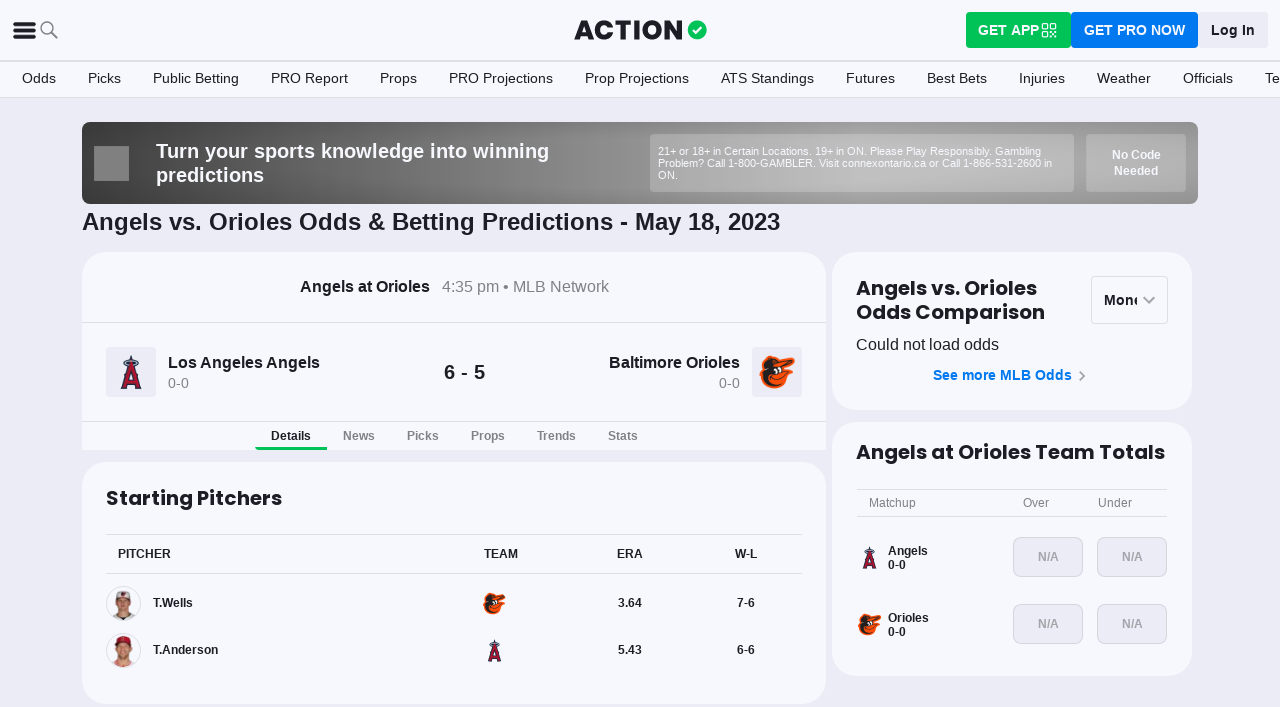

--- FILE ---
content_type: text/html; charset=utf-8
request_url: https://www.actionnetwork.com/mlb-game/angels-orioles-score-odds-may-18-2023/193310
body_size: 106237
content:
<!DOCTYPE html><html lang="en-US"><head><meta charSet="utf-8" data-next-head=""/><meta name="viewport" content="width=device-width,initial-scale=1,maximum-scale=5" data-next-head=""/><meta name="mrf:sections" property="mrf:sections" content="MLB" data-next-head=""/><meta name="mrf:tags" property="mrf:tags" content="sub-section:Game Pages" data-next-head=""/><meta http-equiv="X-UA-Compatible" content="IE=edge,chrome=1" data-next-head=""/><title data-next-head="">Angels vs Orioles Odds: Moneyline, Over/Under, Props - May 18, 2023 | The Action Network</title><link rel="shortcut icon" href="https://assets.actionnetwork.com/252389_action-logo-check.png" type="image/png" data-next-head=""/><link rel="icon" type="image/png" href="https://assets.actionnetwork.com/252389_action-logo-check.png" data-next-head=""/><link rel="apple-touch-icon" href="https://assets.actionnetwork.com/907217_tan-logo.png" data-next-head=""/><link rel="apple-touch-icon-precomposed" href="https://assets.actionnetwork.com/907217_tan-logo.png" data-next-head=""/><link rel="apple-touch-icon-120x120" href="https://assets.actionnetwork.com/309288_tan-logo-120x120.png" data-next-head=""/><link rel="apple-touch-icon-120x120-precomposed" href="https://assets.actionnetwork.com/309288_tan-logo-120x120.png" data-next-head=""/><link rel="preconnect" href="https://api.actionnetwork.com" crossorigin="anonymous" data-next-head=""/><link rel="preconnect" href="https://static.actionnetwork.com" crossorigin="anonymous" data-next-head=""/><link rel="canonical" href="https://www.actionnetwork.com/mlb-game/angels-orioles-score-odds-may-18-2023/193310" data-next-head=""/><meta name="referrer" content="no-referrer-when-downgrade" data-next-head=""/><meta name="description" content="See betting odds, player props, and live scores for the Los Angeles Angels vs Baltimore Orioles MLB game on May 18, 2023" data-next-head=""/><meta property="og:site_name" content="Action Network" data-next-head=""/><meta name="og:url" property="og:url" content="https://www.actionnetwork.com/mlb-game/angels-orioles-score-odds-may-18-2023/193310" data-next-head=""/><meta name="og:type" property="og:type" content="website" data-next-head=""/><meta property="og:image:width" content="1200" data-next-head=""/><meta property="og:image:height" content="630" data-next-head=""/><meta property="article:publisher" content="https://www.facebook.com/theactionnetwork" data-next-head=""/><meta name="twitter:card" content="summary_large_image" data-next-head=""/><meta name="twitter:site" content="@actionnetworkhq" data-next-head=""/><meta name="twitter:creator" content="@actionnetworkhq" data-next-head=""/><meta name="google-site-verification" content="pvw1QHIw8GypS51nuyKaW7yJ7qlpOMPrenZe5kPV7V8" data-next-head=""/><meta name="robots" content="max-image-preview:large" data-next-head=""/><meta name="og:title" property="og:title" content="Angels vs Orioles Odds: Moneyline, Over/Under, Props - May 18, 2023 | The Action Network" data-next-head=""/><meta name="og:description" property="og:description" content="See betting odds, player props, and live scores for the Los Angeles Angels vs Baltimore Orioles MLB game on May 18, 2023" data-next-head=""/><meta name="og:image" property="og:image" content="https://assets.actionnetwork.com/397437_og-mlb.jpg" data-next-head=""/><script type="application/ld+json" data-next-head="">{"@context":"http://schema.org","@type":"SportsEvent","name":"Baltimore Orioles at Los Angeles Angels","awayTeam":{"@type":"SportsTeam","memberOf":[{"@type":"SportsOrganization","name":"MLB"}],"name":"Los Angeles Angels","url":"https://www.actionnetwork.com/mlb/odds/los-angeles-angels"},"homeTeam":{"@type":"SportsTeam","memberOf":[{"@type":"SportsOrganization","name":"MLB"}],"name":"Baltimore Orioles","url":"https://www.actionnetwork.com/mlb/odds/baltimore-orioles"},"startDate":"2023-05-18T16:35:00.000Z","endDate":"2023-05-18T16:35:00.000Z","description":"Baltimore Orioles vs. Los Angeles Angels 5/18/2023","performers":[{"@type":"Organization","name":"Baltimore Orioles","url":"https://www.actionnetwork.com/mlb/odds/baltimore-orioles","memberOf":[{"@type":"SportsOrganization","name":"MLB"}]},{"@type":"Organization","name":"Los Angeles Angels","url":"https://www.actionnetwork.com/mlb/odds/los-angeles-angels","memberOf":[{"@type":"SportsOrganization","name":"MLB"}]}],"url":"https://www.actionnetwork.com/mlb-game/angels-orioles-score-odds-may-18-2023/193310","location":{"@type":"CivicStructure","name":"Oriole Park at Camden Yards","address":{"@type":"PostalAddress","name":"Oriole Park at Camden Yards"}}}</script><script id="gtag-init">
                window.dataLayer = window.dataLayer || [];
                function gtag() {
                    window.dataLayer.push(arguments);
                }
                gtag('js', new Date());
                gtag('config', 'G-P6ZYBPW4VV');
                // consent settings
                gtag('consent', 'default', {
                    'ad_storage': 'granted',
                    'ad_user_data': 'granted',
                    'ad_personalization': 'granted',
                    'analytics_storage': 'granted',
                    'personalization_storage': 'granted',
                    'functionality_storage': 'granted',
                    'security_storage': 'granted',
                    'wait_for_update': '500',
                    'region': ['US']
                });
                gtag('consent', 'default', {
                    'ad_storage': 'denied',
                    'ad_user_data': 'denied',
                    'ad_personalization': 'denied',
                    'analytics_storage': 'denied',
                    'personalization_storage': 'denied',
                    'functionality_storage': 'denied',
                    'security_storage': 'granted',
                    'wait_for_update': '500'
                });
            </script><script id="onetrust-cdn" src="https://cdn.cookielaw.org/scripttemplates/otSDKStub.js" data-domain-script="0196fd06-d46d-73f0-bbfb-e4016a4b06d7" type="text/javascript" defer=""></script><script id="onetrust">function OptanonWrapper() {
                        if (OnetrustActiveGroups.includes('C0002')) {
                            gtag('consent', 'update', { 
                                'analytics_storage': 'granted',
                            });
                            } else {
                                gtag('consent', 'update', { 
                                'analytics_storage': 'denied',
                            });
                            }
                        if (OnetrustActiveGroups.includes('C0004')) {
                            gtag('consent', 'update', { 
                                'ad_storage': 'granted',
                                'ad_user_data': 'granted',
                                'ad_personalization': 'granted',
                                });
                            } else {
                                gtag('consent', 'update', { 
                                'ad_storage': 'denied',
                                'ad_user_data': 'denied',
                                'ad_personalization': 'denied',
                            });
                        }
                        window.VWO = window.VWO || [];
                        window.VWO.init = window.VWO.init || (state => (window.VWO.consentState = state));
                        const vwoConsent = OnetrustActiveGroups.includes('C0002') && OnetrustActiveGroups.includes('C0004');
                        const initValue = vwoConsent ? 1 : 3;
                        window.VWO.init(initValue);

                        if (OnetrustActiveGroups.includes('C0003')) {
                            Clarity.consentV2({ ad_Storage: 'granted', analytics_Storage: 'granted' });
                        }
                        else{
                            Clarity.consentV2({ ad_Storage: 'denied', analytics_Storage: 'denied' });
                        }
                    }</script><script data-ot-ignore="true" id="tan-env-setup" data-nscript="beforeInteractive">window.TAN_APP_DATA = {"ENV":"production","HOST":"www.actionnetwork.com","PORT":"80","SPORTS_INSIGHTS_DASHBOARD_URL":"https://labs.actionnetwork.com/markets","API_ROOT":"api.actionnetwork.com/web","TOKEN_NAME":"AN_SESSION_TOKEN_V1","REDIRECT_LOCATION":"https://www.actionnetwork.com","BAM_API_ROOT":"bam.actionnetwork.com","CASINO_API_ROOT":"casino.actionnetwork.com","ROLLBAR_CLIENT":"730fb083abeb4ef8b612aa52d069d2d8","BUTTER":"7ade5face373823334abeedf12e505c9b8fc1e93","LEADDYNO":"d32f3605886b95491795640238271c80f32d3201","FACEBOOK_PIXEL_ID":"171894513217845","APPLE_SIGN_IN_REDIRECT_URI":"https://api.actionnetwork.com/web/v1/user/login/social/apple?requireRedirect=true&redirect=https://www.actionnetwork.com/oauth?isAppleLogin=true","GOOGLE_CLIENT_ID":"1027025068575-tp4f3sdl3d07616itm5tcsb3md9k32ot.apps.googleusercontent.com","SPOTIFY_CLIENT_ID":"4eaef861e81a4472b93dd16e250cf8af","SPOTIFY_CLIENT_SECRET":"3b97f832d7eb41f0bf55ac6a84144a16","RECAPTCHA_KEY":"6LdCSh4bAAAAAJtiPK8z7gcdHOw8mE03xz6KdLMn","PROMOTION_TABLE_UUID":"ee6f45004-17b3-44ae-9022-8c5536446237","GOOGLE_TAG_ID":"G-P6ZYBPW4VV","RUDDERSTACK_WRITE_KEY":"2cK5bJkcQNsBU50PrfdIUmIFhCw","RUDDERSTACK_DATA_PLANE_URL":"https://bettercollkagp.dataplane.rudderstack.com","STRIPE_CLIENT":"pk_test_51RZBKMIiOFrgEFDiCB5Xo0Wc0bS1XbVZ3yaLvbw0C77MlXGXIidSVHyVKxoBp2nn7MFf3sXIvT7hFrgu1dtibQRa00oV04X22A"};</script><noscript data-n-css=""></noscript><script defer="" noModule="" src="https://static-web-prod.actionnetwork.com/_next/static/chunks/polyfills-42372ed130431b0a.js"></script><script data-ot-ignore="true" id="cdn-header-script" src="https://cdnjs.cloudflare.com/polyfill/v3/polyfill.min.js?features=default,Intl.~locale.en-US&amp;unknown=polyfill&amp;flags=gated" defer="" data-nscript="beforeInteractive"></script><script defer="" src="https://static-web-prod.actionnetwork.com/_next/static/chunks/6853-ca5a2352114ac992.js"></script><script defer="" src="https://static-web-prod.actionnetwork.com/_next/static/chunks/678.ea4271ec10579583.js"></script><script defer="" src="https://static-web-prod.actionnetwork.com/_next/static/chunks/3116.f7629d8e4524fcd1.js"></script><script src="https://static-web-prod.actionnetwork.com/_next/static/chunks/webpack-6f7a2d01e63b94e2.js" defer=""></script><script src="https://static-web-prod.actionnetwork.com/_next/static/chunks/framework-77dff60c8c44585c.js" defer=""></script><script src="https://static-web-prod.actionnetwork.com/_next/static/chunks/main-5f0060079f4b3629.js" defer=""></script><script src="https://static-web-prod.actionnetwork.com/_next/static/chunks/pages/_app-1c0d37d57e95c577.js" defer=""></script><script src="https://static-web-prod.actionnetwork.com/_next/static/chunks/2072-cf15e495f6422e39.js" defer=""></script><script src="https://static-web-prod.actionnetwork.com/_next/static/chunks/8230-0aa4db0984ffbbb5.js" defer=""></script><script src="https://static-web-prod.actionnetwork.com/_next/static/chunks/6941-303e80774bc5e6d9.js" defer=""></script><script src="https://static-web-prod.actionnetwork.com/_next/static/chunks/5656-7d5d9bace923b6fd.js" defer=""></script><script src="https://static-web-prod.actionnetwork.com/_next/static/chunks/1777-dc62fef510c3147a.js" defer=""></script><script src="https://static-web-prod.actionnetwork.com/_next/static/chunks/7888-93fd2eb3fd2b1f7c.js" defer=""></script><script src="https://static-web-prod.actionnetwork.com/_next/static/chunks/8798-3de42066ade8a0c2.js" defer=""></script><script src="https://static-web-prod.actionnetwork.com/_next/static/chunks/1772-b202c24cbf96a3f5.js" defer=""></script><script src="https://static-web-prod.actionnetwork.com/_next/static/chunks/5161-453da7169359cbc0.js" defer=""></script><script src="https://static-web-prod.actionnetwork.com/_next/static/chunks/5748-7d7329e479d3d3a4.js" defer=""></script><script src="https://static-web-prod.actionnetwork.com/_next/static/chunks/9179-4679317f8e046617.js" defer=""></script><script src="https://static-web-prod.actionnetwork.com/_next/static/chunks/902-965ad9736d6ec027.js" defer=""></script><script src="https://static-web-prod.actionnetwork.com/_next/static/chunks/9202-3eacb4db31868fd7.js" defer=""></script><script src="https://static-web-prod.actionnetwork.com/_next/static/chunks/5451-af3dc848f6ea1a02.js" defer=""></script><script src="https://static-web-prod.actionnetwork.com/_next/static/chunks/3580-65f0024c1f88b6a6.js" defer=""></script><script src="https://static-web-prod.actionnetwork.com/_next/static/chunks/2388-d32641f257598ea7.js" defer=""></script><script src="https://static-web-prod.actionnetwork.com/_next/static/chunks/2247-34d44f25046ca36a.js" defer=""></script><script src="https://static-web-prod.actionnetwork.com/_next/static/chunks/103-0d231363a9c40c4d.js" defer=""></script><script src="https://static-web-prod.actionnetwork.com/_next/static/chunks/5847-e16d4b57bd59023c.js" defer=""></script><script src="https://static-web-prod.actionnetwork.com/_next/static/chunks/2292-6e9280f33517b507.js" defer=""></script><script src="https://static-web-prod.actionnetwork.com/_next/static/chunks/7036-c3ce5cd0f1885089.js" defer=""></script><script src="https://static-web-prod.actionnetwork.com/_next/static/chunks/6809-d9ca2e8d5e712a14.js" defer=""></script><script src="https://static-web-prod.actionnetwork.com/_next/static/chunks/6665-04720b32d521a965.js" defer=""></script><script src="https://static-web-prod.actionnetwork.com/_next/static/chunks/3202-08e340051e5a4d9a.js" defer=""></script><script src="https://static-web-prod.actionnetwork.com/_next/static/chunks/pages/%5Bleague%5D/%5Bslug%5D/%5BgameId%5D-9bb2d15c930744d2.js" defer=""></script><script src="https://static-web-prod.actionnetwork.com/_next/static/hJYdPQIJi9avxwPTnbt4L/_buildManifest.js" defer=""></script><script src="https://static-web-prod.actionnetwork.com/_next/static/hJYdPQIJi9avxwPTnbt4L/_ssgManifest.js" defer=""></script></head><body><link rel="preload" as="image" href="https://static.sprtactn.co/teamlogos/mlb/100/laa.png"/><link rel="preload" as="image" href="https://static.sprtactn.co/teamlogos/mlb/100/bal.png"/><div id="__next"><style data-emotion="css-global 1t2trdw">@font-face{font-family:'Poppins';font-style:normal;font-weight:400;font-display:swap;src:url('https://sportsaction-static.s3.us-east-1.amazonaws.com/fonts/pxiEyp8kv8JHgFVrJJfecnFHGPc.woff2') format('woff2');unicode-range:U+0000-00FF,U+0131,U+0152-0153,U+02BB-02BC,U+02C6,U+02DA,U+02DC,U+0304,U+0308,U+0329,U+2000-206F,U+20AC,U+2122,U+2191,U+2193,U+2212,U+2215,U+FEFF,U+FFFD;}@font-face{font-family:'Poppins';font-style:normal;font-weight:600;font-display:swap;src:url('https://sportsaction-static.s3.us-east-1.amazonaws.com/fonts/pxiByp8kv8JHgFVrLEj6Z1xlFd2JQEk.woff2') format('woff2');unicode-range:U+0000-00FF,U+0131,U+0152-0153,U+02BB-02BC,U+02C6,U+02DA,U+02DC,U+0304,U+0308,U+0329,U+2000-206F,U+20AC,U+2122,U+2191,U+2193,U+2212,U+2215,U+FEFF,U+FFFD;}@font-face{font-family:'Poppins';font-style:normal;font-weight:700;font-display:swap;src:url('https://sportsaction-static.s3.us-east-1.amazonaws.com/fonts/pxiByp8kv8JHgFVrLCz7Z1xlFd2JQEk.woff2') format('woff2');unicode-range:U+0000-00FF,U+0131,U+0152-0153,U+02BB-02BC,U+02C6,U+02DA,U+02DC,U+0304,U+0308,U+0329,U+2000-206F,U+20AC,U+2122,U+2191,U+2193,U+2212,U+2215,U+FEFF,U+FFFD;}:root{--tan-color-ui-primary:#1D1D25;--tan-color-ui-secondary:#818188;--tan-color-ui-tertiary:#A4A4AA;--tan-color-ui-success:#00c358;--tan-color-ui-error:#f32535;--tan-color-ui-warning:#ffe500;--tan-color-ui-info:#0079f0;--tan-color-ui-foreground:#F7F8FD;--tan-color-ui-background:#EBECF5;--tan-color-ui-backgroundError:#f3253514;--tan-color-ui-border:rgba(164, 164, 170, 0.3);--tan-color-ui-twitter:#00acee;--tan-text-primary:#1D1D25;--tan-text-secondary:#818188;--tan-text-tertiary:#A4A4AA;--tan-text-alwaysWhite:#F7F8FD;--tan-text-success:#00c358;--tan-text-error:#f32535;--tan-text-warning:#ffe500;--tan-text-link:#0079f0;--tan-brand-action:#00c358;--tan-brand-action12:hsla(147, 100%, 38%, 0.12);--tan-brand-action24:hsla(147, 100%, 38%, 0.24);--tan-brand-action36:hsla(147, 100%, 38%, 0.36);--tan-brand-action48:hsla(147, 100%, 38%, 0.48);--tan-brand-pro:#0079f0;--tan-brand-pro12:hsla(210, 100%, 47%, 0.12);--tan-brand-pro24:hsla(210, 100%, 47%, 0.24);--tan-brand-pro36:hsla(210, 100%, 47%, 0.36);--tan-brand-pro48:hsla(210, 100%, 47%, 0.48);--tan-brand-labs:#ea5f25;--tan-brand-labs12:hsla(18, 82%, 53%, 0.12);--tan-brand-labs24:hsla(18, 82%, 53%, 0.24);--tan-brand-labs36:hsla(18, 82%, 53%, 0.36);--tan-brand-labs48:hsla(18, 82%, 53%, 0.48);--tan-brand-error12:hsla(355, 90%, 55%, 0.12);--tan-brand-error24:hsla(355, 90%, 55%, 0.24);--tan-brand-error36:hsla(355, 90%, 55%, 0.36);--tan-brand-error48:hsla(355, 90%, 55%, 0.48);--tan-brand-gold:#ffb724;--tan-brand-gold12:hsla(42, 100%, 60%, 0.12);--tan-brand-gold24:hsla(42, 100%, 60%, 0.24);--tan-brand-gold36:hsla(42, 100%, 60%, 0.36);--tan-brand-gold48:hsla(42, 100%, 60%, 0.48);--tan-brand-playbook:#00c358;--tan-brand-playbook12:hsla(147, 100%, 38%, 0.12);--tan-brand-playbook24:hsla(147, 100%, 38%, 0.24);--tan-brand-playbook36:hsla(147, 100%, 38%, 0.36);--tan-brand-playbook48:hsla(147, 100%, 38%, 0.48);--tan-radius-rounded:4px;--tan-radius-roundedLarge:8px;--tan-radius-oval:24px;--tan-fontsize-footnote:0.5rem;--tan-fontsize-subcaption:0.75rem;--tan-fontsize-caption:0.875rem;--tan-fontsize-body:1rem;--tan-fontsize-subtitle:1.25rem;--tan-fontsize-title:1.5rem;--tan-fontsize-headline:2rem;--tan-fontsize-display:4rem;--tan-fontweight-bold:700;--tan-fontweight-poppinsSemiBold:600;--tan-fontweight-semiBold:500;--tan-fontweight-normal:400;--tan-font-base:-apple-system,'Segoe UI',Roboto,Helvetica,Arial,sans-serif,'Apple Color Emoji','Segoe UI Emoji','Segoe UI Symbol';--tan-font-header:'Poppins',sans-serif;--tan-spacing-tiny:6px;--tan-spacing-small:12px;--tan-spacing-smedium:16px;--tan-spacing-medium:24px;--tan-spacing-large:36px;--tan-spacing-huge:48px;--tan-zindex-betslip:10000;--tan-zindex-modal:9999;--tan-zindex-popover:3000;--tan-zindex-secondaryModal:2999;--tan-zindex-mainMenu:2500;--tan-zindex-sticky:1000;--tan-zindex-elevated:100;--tan-zindex-defined:1;--tan-zindex-behind:-1;}html{line-height:1.15;-webkit-text-size-adjust:100%;}body{margin:0;}main{display:block;}h1{font-size:2em;margin:0.67em 0;}hr{box-sizing:content-box;height:0;overflow:visible;}pre{font-family:monospace,monospace;font-size:1em;}a{background-color:transparent;}abbr[title]{border-bottom:none;-webkit-text-decoration:underline;text-decoration:underline;-webkit-text-decoration:underline dotted;text-decoration:underline dotted;}b,strong{font-weight:bolder;}code,kbd,samp{font-family:monospace,monospace;font-size:1em;}small{font-size:80%;}sub,sup{font-size:75%;line-height:0;position:relative;vertical-align:baseline;}sub{bottom:-0.25em;}sup{top:-0.5em;}img{border-style:none;}button,input,optgroup,select,textarea{font-family:inherit;font-size:100%;line-height:1.15;margin:0;}button,input{overflow:visible;}button,select{text-transform:none;}button,[type="button"],[type="reset"],[type="submit"]{-webkit-appearance:button;}button::-moz-focus-inner,[type="button"]::-moz-focus-inner,[type="reset"]::-moz-focus-inner,[type="submit"]::-moz-focus-inner{border-style:none;padding:0;}button:-moz-focusring,[type="button"]:-moz-focusring,[type="reset"]:-moz-focusring,[type="submit"]:-moz-focusring{outline:1px dotted ButtonText;}fieldset{padding:0.35em 0.75em 0.625em;}legend{box-sizing:border-box;color:inherit;display:table;max-width:100%;padding:0;white-space:normal;}progress{vertical-align:baseline;}textarea{overflow:auto;}[type="checkbox"],[type="radio"]{box-sizing:border-box;padding:0;}[type="number"]::-webkit-inner-spin-button,[type="number"]::-webkit-outer-spin-button{height:auto;}[type="search"]{-webkit-appearance:textfield;outline-offset:-2px;}[type="search"]::-webkit-search-decoration{-webkit-appearance:none;}::-webkit-file-upload-button{-webkit-appearance:button;font:inherit;}details{display:block;}summary{display:-webkit-box;display:-webkit-list-item;display:-ms-list-itembox;display:list-item;}template{display:none;}[hidden]{display:none;}*,:after,:before{box-sizing:border-box;}svg{vertical-align:middle;overflow:hidden;}button,input,optgroup,select,textarea{margin:0;font-family:inherit;font-size:inherit;line-height:inherit;}@media screen and (-webkit-min-device-pixel-ratio: 0){select:focus,textarea:focus,input:focus{font-size:16px;}}h1,h2,h3,h4,h5,h6{margin-top:0;font-weight:bold;margin-bottom:0.5rem;}h1{font-size:var(--tan-fontsize-title);line-height:36px;}h2{font-size:var(--tan-fontsize-subtitle);line-height:24px;}h3{font-size:var(--tan-fontsize-body);line-height:22px;}h4{font-size:var(--tan-fontsize-caption);line-height:17px;}h5{font-size:var(--tan-fontsize-subcaption);line-height:14px;}h6{font-size:var(--tan-fontsize-footnote);line-height:11px;}img{vertical-align:middle;border-style:none;}p{margin-top:0;margin-bottom:1rem;}ol,ul,dl{margin-top:0;margin-bottom:1rem;}ol ol,ul ul,ol ul,ul ol{margin-bottom:0;}hr{border-top:0;border-color:var(--tan-color-ui-border);}.text-title{font-family:var(--tan-font-header);font-size:var(--tan-fontsize-title);font-weight:var(--tan-fontweight-bold);}.text-body-poppins{font-family:var(--tan-font-header);font-size:var(--tan-fontsize-body);font-weight:var(--tan-fontweight-bold);}.text-subcaption{font-family:var(--tan-font-base);font-size:var(--tan-fontsize-subcaption);}.text-subcaption-bold{font-family:var(--tan-font-base);font-size:var(--tan-fontsize-subcaption);font-weight:var(--tan-fontweight-bold);}body{min-width:320px;background-color:var(--tan-color-ui-foreground);color:var(--tan-text-primary);font-family:var(--tan-font-base);}a{color:inherit;-webkit-text-decoration:none;text-decoration:none;-webkit-transition:color 0.15s ease-in-out,background-color 0.15s ease-in-out,border-color 0.15s ease-in-out;transition:color 0.15s ease-in-out,background-color 0.15s ease-in-out,border-color 0.15s ease-in-out;}a:hover{-webkit-text-decoration:none;text-decoration:none;}.grecaptcha-badge{visibility:hidden;}</style><div class="layout faded-background"><style data-emotion="css-global moplit">.container{width:100%;padding:15px;margin-right:auto;margin-left:auto;}@media (min-width: 576px){.container{max-width:540px;}}@media (min-width: 768px){.container{max-width:720px;}}@media (min-width: 992px){.container{max-width:960px;}}@media (min-width: 1200px){.container{max-width:1360px;}}.layout{min-height:100vh;position:relative;}main{min-height:85vh;z-index:0;}@media only screen and (min-width: 320px) and (max-width: 374px){.layout{font-size:12px;}}.faded-background{background:var(--tan-color-ui-background);}.dark-background{background:#1D1D25;}</style><header></header><style data-emotion="css 1q4rb11">.css-1q4rb11{position:-webkit-sticky;position:sticky;top:0;z-index:var(--tan-zindex-mainMenu);background:var(--tan-color-ui-foreground);}@-webkit-keyframes fadein{from{opacity:0;-webkit-transform:translate3d(0%, -5%, 0);-moz-transform:translate3d(0%, -5%, 0);-ms-transform:translate3d(0%, -5%, 0);transform:translate3d(0%, -5%, 0);}to{opacity:1;-webkit-transform:translate3d(0, 0, 0);-moz-transform:translate3d(0, 0, 0);-ms-transform:translate3d(0, 0, 0);transform:translate3d(0, 0, 0);}}@keyframes fadein{from{opacity:0;-webkit-transform:translate3d(0%, -5%, 0);-moz-transform:translate3d(0%, -5%, 0);-ms-transform:translate3d(0%, -5%, 0);transform:translate3d(0%, -5%, 0);}to{opacity:1;-webkit-transform:translate3d(0, 0, 0);-moz-transform:translate3d(0, 0, 0);-ms-transform:translate3d(0, 0, 0);transform:translate3d(0, 0, 0);}}.css-1q4rb11 .nav__fadein{-webkit-animation:fadein 0.3s ease-in both;animation:fadein 0.3s ease-in both;}.css-1q4rb11 .nav__grid{background:var(--tan-color-ui-foreground);padding:var(--tan-spacing-small) var(--tan-spacing-medium);display:grid;grid-template-columns:auto auto;-webkit-align-items:center;-webkit-box-align:center;-ms-flex-align:center;align-items:center;max-width:1400px;margin:0 auto;border-bottom:1px solid var(--tan-color-ui-border);}.css-1q4rb11 .nav__sub-nav{max-width:1400px;margin:0 auto;}.css-1q4rb11 .nav__icons{display:none;}.css-1q4rb11 .nav__modal{display:none;}@media (max-width: 1280px){.css-1q4rb11 .nav__grid{padding:var(--tan-spacing-small);grid-template-columns:1fr auto 1fr;}.css-1q4rb11 .nav__links{display:none;}.css-1q4rb11 .nav__icons{display:-webkit-box;display:-webkit-flex;display:-ms-flexbox;display:flex;-webkit-align-items:center;-webkit-box-align:center;-ms-flex-align:center;align-items:center;gap:var(--tan-spacing-small);cursor:pointer;}.css-1q4rb11 .nav__modal-login{margin:0 auto;padding:var(--tan-spacing-small) var(--tan-spacing-huge);display:-webkit-box;display:-webkit-flex;display:-ms-flexbox;display:flex;}}@media (max-width: 768px){.css-1q4rb11{height:inherit;}.css-1q4rb11 .nav__grid{grid-template-columns:min-content auto auto;grid-column-gap:var(--tan-spacing-small);padding:var(--tan-spacing-tiny);}}@media (max-width: 576px){.css-1q4rb11 .nav__icons-search{display:none;}}</style><nav data-testid="navbar" class="css-1q4rb11 e1uenxrl0"><div class="nav__grid"><div class="nav__icons"><div><svg viewBox="0 0 32 32" width="25" height="25" xmlns="http://www.w3.org/2000/svg" class=""><path fill="var(--tan-color-ui-primary)" stroke="var(--tan-color-ui-primary)" d="M4,10h24c1.104,0,2-0.896,2-2s-0.896-2-2-2H4C2.896,6,2,6.896,2,8S2.896,10,4,10z M28,14H4c-1.104,0-2,0.896-2,2  s0.896,2,2,2h24c1.104,0,2-0.896,2-2S29.104,14,28,14z M28,22H4c-1.104,0-2,0.896-2,2s0.896,2,2,2h24c1.104,0,2-0.896,2-2  S29.104,22,28,22z"></path></svg></div><div class="nav__icons-search"><svg xmlns="http://www.w3.org/2000/svg" class="" width="24" height="24" fill="none" viewBox="0 0 24 24"><path fill="var(--tan-color-ui-secondary)" fill-rule="evenodd" d="M10 16.75a6.75 6.75 0 115.428-2.736l4.877 4.877a1 1 0 11-1.414 1.414l-4.877-4.877A6.72 6.72 0 0110 16.75zM15.25 10a5.25 5.25 0 11-10.5 0 5.25 5.25 0 0110.5 0z" clip-rule="evenodd"></path></svg></div></div><style data-emotion="css sh26di">.css-sh26di{display:-webkit-box;display:-webkit-flex;display:-ms-flexbox;display:flex;-webkit-align-items:center;-webkit-box-align:center;-ms-flex-align:center;align-items:center;}.css-sh26di .top-nav-items__links{display:-webkit-box;display:-webkit-flex;display:-ms-flexbox;display:flex;}.css-sh26di .top-nav-items__item{font-family:var(--tan-font-base);font-size:var(--tan-fontsize-body);font-weight:var(--tan-fontweight-bold);line-height:22px;display:block;}.css-sh26di .top-nav-items__link{padding:var(--tan-spacing-small);border-bottom:3px solid transparent;cursor:pointer;}.css-sh26di .top-nav-items__link:hover{border-bottom:3px solid var(--tan-color-ui-success);}.css-sh26di .top-nav-items__logo{padding-right:var(--tan-spacing-small);}.css-sh26di .top-nav-items__hidden{position:absolute;visibility:hidden;top:-10000px;list-style-type:none;}@-webkit-keyframes fadein{from{opacity:0;-webkit-transform:translate3d(0, -5%, 0);-moz-transform:translate3d(0, -5%, 0);-ms-transform:translate3d(0, -5%, 0);transform:translate3d(0, -5%, 0);}to{opacity:1;-webkit-transform:translate3d(0, 0, 0);-moz-transform:translate3d(0, 0, 0);-ms-transform:translate3d(0, 0, 0);transform:translate3d(0, 0, 0);}}@keyframes fadein{from{opacity:0;-webkit-transform:translate3d(0, -5%, 0);-moz-transform:translate3d(0, -5%, 0);-ms-transform:translate3d(0, -5%, 0);transform:translate3d(0, -5%, 0);}to{opacity:1;-webkit-transform:translate3d(0, 0, 0);-moz-transform:translate3d(0, 0, 0);-ms-transform:translate3d(0, 0, 0);transform:translate3d(0, 0, 0);}}.css-sh26di .top-nav-items__fade-in{-webkit-animation:fadein 0.3s ease-in both;animation:fadein 0.3s ease-in both;}.css-sh26di .top-nav-items__dropdown{background:var(--tan-color-ui-foreground);position:absolute;left:0;width:100%;z-index:var(--tan-zindex-mainMenu);top:55px;box-shadow:0 24px 24px -2px rgba(0, 0, 0, 0.1);padding:var(--tan-spacing-huge);}.css-sh26di .top-nav-items__selected{border-bottom:3px solid var(--tan-color-ui-success);}@media (max-width: 1280px){.css-sh26di{-webkit-box-pack:center;-ms-flex-pack:center;-webkit-justify-content:center;justify-content:center;}.css-sh26di .top-nav-items__dropdown{padding:var(--tan-spacing-medium);}.css-sh26di .top-nav-items__logo{padding-right:0;}.css-sh26di .top-nav-items__links{display:none;}}@media (max-width: 768px){.css-sh26di{-webkit-box-pack:start;-ms-flex-pack:start;-webkit-justify-content:flex-start;justify-content:flex-start;}.css-sh26di .top-nav-items__logo-svg{height:24px;width:100px;}}</style><div class="css-sh26di e1ya3b0g0"><a aria-label="The Action Network" class="top-nav-items__logo" href="/"><svg width="135" height="32" class="top-nav-items__logo-svg" viewBox="700 200 600 400"><g fill="none" fill-rule="evenodd"><path fill="var(--tan-color-ui-primary)" fill-rule="nonzero" d="M1746.315 359.455a8.688 8.688 0 0112.194 0l8.213 8.091a8.688 8.688 0 010 12.378l-70.398 69.347a8.688 8.688 0 01-12.193 0l-32.853-32.362a8.687 8.687 0 010-12.378l8.213-8.09a8.687 8.687 0 0112.194 0l18.542 18.265 56.088-55.25zM337.754 478.44h-83.71l-13.008 39.353H172l86.379-235.124h75.707l86.045 235.124h-69.37l-13.007-39.354zm-16.342-49.36l-25.346-76.707-25.68 76.707h51.026zm222.919-149.746c20.233 0 38.298 3.724 54.195 11.173 15.898 7.448 28.849 18.01 38.854 31.683 10.005 13.674 16.787 29.516 20.344 47.525h-69.036c-3.78-9.338-9.672-16.62-17.676-21.845-8.005-5.225-17.232-7.837-27.682-7.837-14.452 0-26.125 5.391-35.018 16.175-8.894 10.784-13.34 25.18-13.34 43.19 0 18.01 4.446 32.461 13.34 43.356 8.893 10.894 20.566 16.342 35.018 16.342 10.45 0 19.677-2.668 27.682-8.004 8.004-5.337 13.896-12.674 17.676-22.012h69.036c-5.336 27.57-17.954 49.526-37.853 65.868-19.9 16.342-45.08 24.513-75.54 24.513-23.346 0-43.745-5.058-61.2-15.175-17.453-10.116-30.904-24.29-40.354-42.522s-14.174-39.02-14.174-62.366c0-23.346 4.725-44.135 14.174-62.367 9.45-18.232 22.901-32.406 40.355-42.522 17.454-10.117 37.853-15.175 61.199-15.175zm334.704 2.335v52.36h-63.7v183.764h-65.368V334.03h-63.033v-52.361h192.101zm109.682 0v236.124h-65.701V281.67h65.701zM1144.964 278c22.234 0 42.523 5.17 60.866 15.508 18.343 10.339 32.795 24.735 43.356 43.19 10.561 18.454 15.842 39.243 15.842 62.366 0 23.123-5.336 43.912-16.009 62.366-10.672 18.455-25.18 32.851-43.523 43.19-18.343 10.339-38.52 15.508-60.532 15.508-22.011 0-42.244-5.17-60.698-15.508-18.455-10.339-33.018-24.735-43.69-43.19-10.673-18.454-16.009-39.243-16.009-62.366 0-23.123 5.336-43.912 16.009-62.366 10.672-18.455 25.235-32.851 43.69-43.19C1102.72 283.17 1122.953 278 1144.964 278zm0 60.699c-16.675 0-29.793 5.391-39.354 16.175-9.56 10.784-14.34 25.513-14.34 44.19 0 18.232 4.78 32.795 14.34 43.69 9.56 10.894 22.679 16.342 39.354 16.342 16.454 0 29.46-5.448 39.021-16.342 9.56-10.895 14.34-25.458 14.34-43.69 0-18.677-4.724-33.406-14.173-44.19-9.45-10.784-22.512-16.175-39.188-16.175zm373.629 179.094h-65.702l-86.712-131.736v131.736h-65.702v-235.79h65.702l86.712 133.403V282.002h65.702v235.791z"></path><circle cx="1710" cy="400" r="80" fill="var(--tan-color-ui-foreground)"></circle><path fill="var(--tan-color-ui-success)" d="M1709 280.832c65.17 0 118 52.83 118 118s-52.83 118-118 118-118-52.83-118-118 52.83-118 118-118zm49.509 78.623a8.688 8.688 0 00-12.194 0l-56.088 55.251-18.542-18.265a8.687 8.687 0 00-12.194 0l-8.213 8.09a8.687 8.687 0 000 12.378l32.853 32.362a8.688 8.688 0 0012.193 0l70.398-69.347a8.688 8.688 0 000-12.378z"></path></g></svg></a><div class="top-nav-items__links"><div class="top-nav-items__item"><span class="top-nav-items__link ">Sports</span></div><div class="top-nav-items__item"><a class="top-nav-items__link " href="/odds">Odds</a></div><div class="top-nav-items__item"><a class="top-nav-items__link " href="/picks">Picks</a></div><div class="top-nav-items__item"><a class="top-nav-items__link " href="/online-sports-betting">US Betting</a></div><div class="top-nav-items__item"><a class="top-nav-items__link " href="/online-sports-betting/reviews">Sportsbooks</a></div><div class="top-nav-items__item"><a class="top-nav-items__link " href="/casino">Casinos</a></div><div class="top-nav-items__item"><a class="top-nav-items__link " href="/education">Education</a></div><div class="top-nav-items__item"><span class="top-nav-items__link ">Resources</span></div><div class="top-nav-items__item"><a class="top-nav-items__link " href="/news">News</a></div></div><ul class="top-nav-items__hidden"><li><a href="/nfl/education">NFL</a></li><li><a href="/ncaaf/education">College Football</a></li><li><a href="/mlb/education">MLB</a></li><li><a href="/education">All Sports</a></li><li><a href="/education/sports-betting-terms-glossary">Glossary</a></li><li><a href="/education/how-to-bet-on-sports-the-first-12-things-beginners-need-to-know">Betting 101</a></li><li><a href="/education/american-odds">How to Read American Odds</a></li><li><a href="/education/five-reasons-why-you-need-to-bet-at-multiple-sportsbooks">Importance of Using Multiple Sportsbooks</a></li><li><a href="/education/what-does-each-sportsbook-bonus-mean">Difference Between Sportsbook Bonus Types</a></li><li><a href="/education/9-common-sports-betting-mistakes-to-avoid">Sports Betting Mistakes to Avoid</a></li><li><a href="/general/responsible-gambling">Responsible Gambling Resources &amp; Tools</a></li></ul><ul class="top-nav-items__hidden"><li><a href="/casino/bet365">bet365</a></li><li><a href="/casino/betmgm">BetMGM</a></li><li><a href="/casino/fanatics-casino">Fanatics</a></li><li><a href="/casino/caesars">Caesars Palace</a></li><li><a href="/casino/fanduel">FanDuel</a></li><li><a href="/casino/borgata-casino">Borgata</a></li><li><a href="/casino/parx">betParx</a></li><li><a href="/casino/partycasino">PartyCasino</a></li><li><a href="/casino/golden-nugget">Golden Nugget</a></li><li><a href="/casino/draftkings">DraftKings</a></li><li><a href="/sweepstakes-casinos/hello-millions">Hello Millions</a></li><li><a href="/sweepstakes-casinos/sweepnext">SweepNext</a></li><li><a href="/sweepstakes-casinos/spree">Spree</a></li><li><a href="/sweepstakes-casinos/sixty6">Sixty6</a></li><li><a href="/sweepstakes-casinos/mcluck">McLuck</a></li><li><a href="/sweepstakes-casinos/high-5-casino">High 5</a></li><li><a href="/sweepstakes-casinos/pulsz">Pulsz</a></li><li><a href="/sweepstakes-casinos/wow-vegas">WOW Vegas</a></li><li><a href="/sweepstakes-casinos/chanced">Chanced</a></li><li><a href="/sweepstakes-casinos/stake-us">Stake.US</a></li><li><a href="/sweepstakes-casinos/sweet-sweeps">Sweet Sweeps</a></li><li><a href="/sweepstakes-casinos/chumba">Chumba</a></li><li><a href="/sweepstakes-casinos/luckystake">LuckyStake</a></li><li><a href="/sweepstakes-casinos/playbracco">PlayBracco</a></li><li><a href="/sweepstakes-casinos/clubs-poker">Clubs Poker</a></li><li><a href="/casino/bonuses">Casino Bonuses</a></li><li><a href="/casino/bonuses/free-spins">Free Spin Bonuses</a></li><li><a href="/casino/bonuses/no-deposit">No Deposit Bonuses</a></li><li><a href="/casino/mobile">Casino Mobile Apps</a></li><li><a href="/casino/casino-games-with-the-best-odds">Games with Best Odds</a></li></ul><ul class="top-nav-items__hidden"><li><a href="/online-sports-betting/reviews/bet365">bet365</a></li><li><a href="/online-sports-betting/reviews/fanatics-sportsbook/">Fanatics Sportsbook</a></li><li><a href="/online-sports-betting/reviews/betmgm/">BetMGM</a></li><li><a href="/online-sports-betting/reviews/draftkings">DraftKings</a></li><li><a href="/online-sports-betting/reviews/fanduel">FanDuel</a></li><li><a href="/online-sports-betting/reviews/caesars-sportsbook">Caesars Sportsbook</a></li><li><a href="/online-sports-betting/reviews/thescore-bet">theScore Bet</a></li><li><a href="/online-sports-betting/reviews/betrivers">BetRivers</a></li><li><a href="/online-sports-betting/reviews/thrillzz-social-sportsbook">Thrillzz (Social)</a></li><li><a href="/online-sports-betting/reviews/fliff-social-sportsbook">Fliff (Social)</a></li><li><a href="/online-sports-betting/reviews/rebet">Rebet (Social)</a></li><li><a href="/online-sports-betting/reviews/kalshi">Kalshi (Exchange)</a></li><li><a href="/online-sports-betting/reviews/underdog-fantasy">Underdog</a></li><li><a href="/online-sports-betting/reviews/sleeper">Sleeper</a></li><li><a href="/online-sports-betting/reviews/draftkings-pick6">DraftKings Pick6</a></li><li><a href="/online-sports-betting/reviews/dabble">Dabble</a></li><li><a href="/online-sports-betting/reviews/betr-sportsbook">Betr Picks</a></li><li><a href="/online-sports-betting/reviews/boom-fantasy">Boom Fantasy</a></li><li><a href="/online-sports-betting/reviews/chalkboard">Chalkboard</a></li><li><a href="/online-sports-betting/reviews/bleacher-nation-fantasy">Bleacher Nation</a></li><li><a href="/online-sports-betting/reviews/ownersbox">OwnersBox</a></li><li><a href="/online-sports-betting/reviews/prizepicks">PrizePicks</a></li><li><a href="/online-sports-betting/reviews/vivid-picks">Vivid Picks</a></li><li><a href="/online-sports-betting/reviews/splash-sports">Splash Sports</a></li></ul><ul class="top-nav-items__hidden"><li><a href="https://www.actionnetwork.com/news/legal-sports-betting-united-states-projections">Legalization Tracker</a></li><li><a href="https://www.actionnetwork.com/legal-online-sports-betting/archive/1">Latest Legal News</a></li><li><a href="https://www.actionnetwork.com/online-sports-betting">U.S. Online Betting</a></li><li><a href="/online-sports-betting/arizona">Arizona</a></li><li><a href="/online-sports-betting/colorado">Colorado</a></li><li><a href="/online-sports-betting/illinois">Illinois</a></li><li><a href="/online-sports-betting/indiana">Indiana</a></li><li><a href="/online-sports-betting/kansas">Kansas</a></li><li><a href="/online-sports-betting/kentucky">Kentucky</a></li><li><a href="/online-sports-betting/maryland">Maryland</a></li><li><a href="/online-sports-betting/massachusetts">Massachusetts</a></li><li><a href="/online-sports-betting/michigan">Michigan</a></li><li><a href="/online-sports-betting/missouri">Missouri</a></li><li><a href="/online-sports-betting/new-jersey">New Jersey</a></li><li><a href="/online-sports-betting/new-york">New York</a></li><li><a href="/online-sports-betting/north-carolina">North Carolina</a></li><li><a href="/online-sports-betting/ohio">Ohio</a></li><li><a href="/online-sports-betting/pennsylvania">Pennsylvania</a></li><li><a href="/online-sports-betting/tennessee">Tennessee</a></li><li><a href="/online-sports-betting/virginia">Virginia</a></li><li><a href="/online-sports-betting/california">California</a></li><li><a href="/online-sports-betting/florida">Florida</a></li><li><a href="/online-sports-betting/georgia">Georgia</a></li><li><a href="/online-sports-betting/texas">Texas</a></li><li><a href="/online-sports-betting">All U.S. States</a></li><li><a href="/online-sports-betting/ontario">Ontario</a></li></ul><ul class="top-nav-items__hidden"><li><a href="/picks">Picks</a></li><li><a href="/picks/top-experts">Top Experts</a></li><li><a href="/picks/game">Game Picks</a></li><li><a href="/pro-systems/discover">System Picks</a></li><li><a href="/sharp-report">PRO Report</a></li><li><a href="/projections">PRO Projections</a></li><li><a href="/pro-dashboard">PRO Dashboard</a></li><li><a href="/nfl/picks">NFL</a></li><li><a href="/ncaaf/picks">NCAAF</a></li><li><a href="/nba/picks">NBA</a></li><li><a href="/ncaab/picks">NCAAB</a></li><li><a href="/ncaaw/picks">NCAAW</a></li><li><a href="/mlb/picks">MLB</a></li><li><a href="/nhl/picks">NHL</a></li><li><a href="/soccer/picks">Soccer</a></li><li><a href="/wnba/picks">WNBA</a></li></ul><ul class="top-nav-items__hidden"><li><a href="/public-betting">Public Betting</a></li><li><a href="/sharp-report">PRO Report</a></li><li><a href="/projections">PRO Projections</a></li><li><a href="/odds">Game Odds</a></li><li><a href="/futures">Futures Odds</a></li><li><a href="/nfl/odds">NFL</a></li><li><a href="/ncaaf/odds">NCAAF</a></li><li><a href="/nba/odds">NBA</a></li><li><a href="/ncaab/odds">NCAAB</a></li><li><a href="/ncaaw/odds">NCAAW</a></li><li><a href="/ufc/odds">UFC</a></li><li><a href="/soccer/odds">Soccer</a></li><li><a href="/mlb/odds">MLB</a></li><li><a href="/nhl/odds">NHL</a></li><li><a href="/wnba/odds">WNBA</a></li></ul><ul class="top-nav-items__hidden"><li><a href="/nba">NBA</a></li><li><a href="/mlb">MLB</a></li><li><a href="/nhl">NHL</a></li><li><a href="/wnba">WNBA</a></li><li><a href="/nfl">NFL</a></li><li><a href="/golf">Golf</a></li><li><a href="/mma">UFC</a></li><li><a href="/nascar">NASCAR</a></li><li><a href="/soccer">Soccer</a></li><li><a href="/ncaa-baseball">NCAA Baseball</a></li><li><a href="/tennis">Tennis</a></li><li><a href="/ncaaf">NCAAF</a></li><li><a href="/ncaab">NCAAB</a></li><li><a href="/olympics">Olympics</a></li><li><a href="https://www.fantasylabs.com/season-long/projections">Fantasy</a></li><li><a href="/boxing">Boxing</a></li><li><a href="/horse-racing">Horse Racing</a></li><li><a href="/motor-sports">Motor Sports</a></li></ul><ul class="top-nav-items__hidden"><li><a href="/betting-calculators">All Betting Calculators</a></li><li><a href="/betting-calculators/betting-odds-calculator">Odds Calculator</a></li><li><a href="/betting-calculators/parlay-calculator">Parlay Calculator</a></li><li><a href="/betting-calculators/betting-hedging-calculator">Hedge Calculator</a></li><li><a href="/podcasts">Podcasts</a></li><li><a href="https://labs.actionnetwork.com/home/?utm_source=anweb&amp;utm_medium=menu&amp;utm_campaign=an_bestbet_promo&amp;utm=term=nfl&amp;utm_content=Best%20Bets">Action Labs</a></li><li><a href="https://www.fantasylabs.com/">FantasyLabs</a></li><li><a href="/upgrade">Action PRO</a></li><li><a href="/app">Action App</a></li></ul></div><style data-emotion="css 1kvda6e">.css-1kvda6e{display:-webkit-box;display:-webkit-flex;display:-ms-flexbox;display:flex;-webkit-align-items:center;-webkit-box-align:center;-ms-flex-align:center;align-items:center;-webkit-box-pack:end;-ms-flex-pack:end;-webkit-justify-content:flex-end;justify-content:flex-end;margin-right:var(--tan-spacing-tiny);}.css-1kvda6e .user-component__container{display:-webkit-box;display:-webkit-flex;display:-ms-flexbox;display:flex;-webkit-align-items:center;-webkit-box-align:center;-ms-flex-align:center;align-items:center;gap:var(--tan-spacing-tiny);}.css-1kvda6e .user-component__search{cursor:pointer;}.css-1kvda6e .user-component__button{font-family:var(--tan-font-base);font-size:var(--tan-fontsize-subcaption);font-weight:var(--tan-fontweight-bold);line-height:14px;height:var(--tan-spacing-large);padding:0 var(--tan-spacing-tiny);}.css-1kvda6e .user-component__get-app-mobile{display:-webkit-box;display:-webkit-flex;display:-ms-flexbox;display:flex;-webkit-align-items:center;-webkit-box-align:center;-ms-flex-align:center;align-items:center;}.css-1kvda6e .user-component__get-app-qr{display:none;gap:var(--tan-spacing-tiny);border:none;}.css-1kvda6e .user-component__upgrade{display:none;-webkit-align-items:center;-webkit-box-align:center;-ms-flex-align:center;align-items:center;}.css-1kvda6e .user-component__pro-dashboard{display:-webkit-box;display:-webkit-flex;display:-ms-flexbox;display:flex;-webkit-align-items:center;-webkit-box-align:center;-ms-flex-align:center;align-items:center;color:var(--tan-text-alwaysWhite);}.css-1kvda6e .user-component__dropdown{-webkit-align-items:center;-webkit-box-align:center;-ms-flex-align:center;align-items:center;margin-left:0;display:-webkit-box;display:-webkit-flex;display:-ms-flexbox;display:flex;position:relative;}.css-1kvda6e .user-component__dropdown-menu{position:absolute;top:40px;right:0;z-index:var(--tan-zindex-popover);padding:var(--tan-spacing-tiny) 0;font-size:var(--tan-fontsize-body);display:none;background-color:var(--tan-color-ui-foreground);border:1px solid var(--tan-color-ui-border);border-radius:var(--tan-radius-rounded);}.css-1kvda6e .user-component__dropdown-item{display:block;padding:var(--tan-spacing-tiny) var(--tan-spacing-medium);font-weight:400;white-space:nowrap;border:0;}.css-1kvda6e .user-component__dropdown-item--logout{color:var(--tan-text-primary);cursor:pointer;background:transparent;}.css-1kvda6e .user-component__divider{height:0;margin:0.5rem 0;overflow:hidden;border-top:1px solid var(--tan-color-ui-border);}.css-1kvda6e .user-component__login{display:-webkit-box;display:-webkit-flex;display:-ms-flexbox;display:flex;-webkit-align-items:center;-webkit-box-align:center;-ms-flex-align:center;align-items:center;width:-webkit-fit-content;width:-moz-fit-content;width:fit-content;color:var(--tan-text-primary);background-color:var(--tan-color-ui-background);padding:var(--tan-spacing-tiny) var(--tan-spacing-small);}@media (min-width: 576px){.css-1kvda6e .user-component__button{padding:0 var(--tan-spacing-small);}}@media (min-width: 768px){.css-1kvda6e{margin-right:0;}.css-1kvda6e .user-component__container{gap:var(--tan-spacing-small);}.css-1kvda6e .user-component__get-app-mobile{display:none;}.css-1kvda6e .user-component__get-app-qr{display:-webkit-box;display:-webkit-flex;display:-ms-flexbox;display:flex;-webkit-box-pack:center;-ms-flex-pack:center;-webkit-justify-content:center;justify-content:center;-webkit-align-items:center;-webkit-box-align:center;-ms-flex-align:center;align-items:center;}.css-1kvda6e .user-component__upgrade{display:-webkit-box;display:-webkit-flex;display:-ms-flexbox;display:flex;}}@media (min-width: 1005px){.css-1kvda6e .user-component__button{font-family:var(--tan-font-base);font-size:var(--tan-fontsize-caption);font-weight:var(--tan-fontweight-bold);line-height:18px;}.css-1kvda6e .user-component__dropdown-item:hover{background-color:rgba(0, 0, 0, 0.05);}.css-1kvda6e .user-component__dropdown-item--hide{display:none;}}@media (max-width: 1280px){.css-1kvda6e .user-component__search{display:none;}}</style><div class="css-1kvda6e e17sol830"><div class="user-component__container"><div class="user-component__search"><svg xmlns="http://www.w3.org/2000/svg" class="" width="24" height="24" fill="none" viewBox="0 0 24 24"><path fill="var(--tan-color-ui-secondary)" fill-rule="evenodd" d="M10 16.75a6.75 6.75 0 115.428-2.736l4.877 4.877a1 1 0 11-1.414 1.414l-4.877-4.877A6.72 6.72 0 0110 16.75zM15.25 10a5.25 5.25 0 11-10.5 0 5.25 5.25 0 0110.5 0z" clip-rule="evenodd"></path></svg></div><div><a data-mrf-conversion="nav-app-click" href="https://action.onelink.me/qhpb/a141f9c4"><style data-emotion="css 1wwjzac">.css-1wwjzac{display:inline-block;text-align:center;border-radius:var(--tan-radius-rounded);border:1px solid transparent;background:var(--tan-color-ui-success);background-origin:border-box;color:var(--tan-text-alwaysWhite);padding:var(--tan-spacing-small);font-size:var(--tan-fontsize-subcaption);font-weight:var(--tan-fontweight-bold);cursor:pointer;width:auto;}.css-1wwjzac:focus{outline:none;box-shadow:none;}.css-1wwjzac:active{outline:none;box-shadow:none;}</style><div class="user-component__button user-component__get-app-mobile css-1wwjzac epb8che0"><svg width="22" height="22" viewBox="0 0 24 24" fill="none" class="" xmlns="http://www.w3.org/2000/svg"><path d="M6 19.5449V4.45515C6 2.98206 7.02927 2 8.56846 2H15.5656C17.1048 2 18.1341 2.98206 18.1341 4.45515V19.5449C18.1341 21.0179 17.1048 22 15.5656 22H8.56846C7.02927 22 6 21.0179 6 19.5449ZM10.2776 3.6525C10.2776 3.86969 10.4287 4.00189 10.6364 4.00189H13.5071C13.7148 4.00189 13.8659 3.86969 13.8659 3.6525C13.8659 3.43532 13.7148 3.29367 13.5071 3.29367H10.6364C10.4287 3.29367 10.2776 3.43532 10.2776 3.6525ZM7.5203 18.7989H16.6138V5.20113H7.5203V18.7989ZM12.0812 21.0652C12.525 21.0652 12.8933 20.6969 12.8933 20.2436C12.8933 19.7998 12.525 19.4315 12.0812 19.4315C11.628 19.4315 11.2597 19.7998 11.2597 20.2436C11.2597 20.6969 11.628 21.0652 12.0812 21.0652Z" fill="var(--tan-color-ui-foreground)"></path></svg>Get App</div></a><button data-mrf-conversion="nav-app-click" class="user-component__button user-component__get-app-qr css-1wwjzac epb8che0"><span>GET APP</span><svg width="20" height="20" viewBox="0 0 24 25"><path fill-rule="evenodd" clip-rule="evenodd" d="M3 5.75C3 4.64543 3.89543 3.75 5 3.75H9C10.1046 3.75 11 4.64543 11 5.75V9.75C11 10.8546 10.1046 11.75 9 11.75H5C3.89543 11.75 3 10.8546 3 9.75V5.75ZM5 5.25H9C9.27614 5.25 9.5 5.47386 9.5 5.75V9.75C9.5 10.0261 9.27614 10.25 9 10.25H5C4.72386 10.25 4.5 10.0261 4.5 9.75V5.75C4.5 5.47386 4.72386 5.25 5 5.25Z" fill="var(--tan-color-ui-foreground)"></path><path fill-rule="evenodd" clip-rule="evenodd" d="M13 5.75C13 4.64543 13.8954 3.75 15 3.75H19C20.1046 3.75 21 4.64543 21 5.75V9.75C21 10.8546 20.1046 11.75 19 11.75H15C13.8954 11.75 13 10.8546 13 9.75V5.75ZM15 5.25H19C19.2761 5.25 19.5 5.47386 19.5 5.75V9.75C19.5 10.0261 19.2761 10.25 19 10.25H15C14.7239 10.25 14.5 10.0261 14.5 9.75V5.75C14.5 5.47386 14.7239 5.25 15 5.25Z" fill="var(--tan-color-ui-foreground)"></path><path fill-rule="evenodd" clip-rule="evenodd" d="M5 13.75C3.89543 13.75 3 14.6454 3 15.75V19.75C3 20.8546 3.89543 21.75 5 21.75H9C10.1046 21.75 11 20.8546 11 19.75V15.75C11 14.6454 10.1046 13.75 9 13.75H5ZM9 15.25H5C4.72386 15.25 4.5 15.4739 4.5 15.75V19.75C4.5 20.0261 4.72386 20.25 5 20.25H9C9.27614 20.25 9.5 20.0261 9.5 19.75V15.75C9.5 15.4739 9.27614 15.25 9 15.25Z" fill="var(--tan-color-ui-foreground)"></path><path d="M16.25 16.5C15.9739 16.5 15.75 16.7239 15.75 17V18.5C15.75 18.7761 15.9739 19 16.25 19H17.75C18.0261 19 18.25 18.7761 18.25 18.5V17C18.25 16.7239 18.0261 16.5 17.75 16.5H16.25Z" fill="var(--tan-color-ui-foreground)"></path><path d="M13 19.75C13 19.4739 13.2239 19.25 13.5 19.25H15C15.2761 19.25 15.5 19.4739 15.5 19.75V21.25C15.5 21.5261 15.2761 21.75 15 21.75H13.5C13.2239 21.75 13 21.5261 13 21.25V19.75Z" fill="var(--tan-color-ui-foreground)"></path><path d="M13.5 13.75C13.2239 13.75 13 13.9739 13 14.25V15.75C13 16.0261 13.2239 16.25 13.5 16.25H15C15.2761 16.25 15.5 16.0261 15.5 15.75V14.25C15.5 13.9739 15.2761 13.75 15 13.75H13.5Z" fill="var(--tan-color-ui-foreground)"></path><path d="M18.5 19.75C18.5 19.4739 18.7239 19.25 19 19.25H20.5C20.7761 19.25 21 19.4739 21 19.75V21.25C21 21.5261 20.7761 21.75 20.5 21.75H19C18.7239 21.75 18.5 21.5261 18.5 21.25V19.75Z" fill="var(--tan-color-ui-foreground)"></path><path d="M19 13.75C18.7239 13.75 18.5 13.9739 18.5 14.25V15.75C18.5 16.0261 18.7239 16.25 19 16.25H20.5C20.7761 16.25 21 16.0261 21 15.75V14.25C21 13.9739 20.7761 13.75 20.5 13.75H19Z" fill="var(--tan-color-ui-foreground)"></path></svg></button></div><a data-mrf-conversion="nav-pro-click" href="/upgrade?intcmp=NavBarLoggedOut"><style data-emotion="css sc6e8s">.css-sc6e8s{display:inline-block;text-align:center;border-radius:var(--tan-radius-rounded);border:1px solid transparent;background:var(--tan-color-ui-info);background-origin:border-box;color:var(--tan-text-alwaysWhite);padding:var(--tan-spacing-small);font-size:var(--tan-fontsize-subcaption);font-weight:var(--tan-fontweight-bold);cursor:pointer;width:auto;}.css-sc6e8s:focus{outline:none;box-shadow:none;}.css-sc6e8s:active{outline:none;box-shadow:none;}</style><div class="user-component__button user-component__upgrade css-sc6e8s epb8che0">GET PRO NOW</div></a><button data-mrf-conversion="nav-login-click" class="user-component__button user-component__login css-1wwjzac epb8che0">Log In</button></div></div></div><style data-emotion="css 12jeipo">.css-12jeipo{background-color:var(--tan-color-ui-foreground);font-size:var(--tan-fontsize-caption);-webkit-align-items:center;-webkit-box-align:center;-ms-flex-align:center;align-items:center;padding-top:0;padding-bottom:0;border-bottom:1px solid var(--tan-color-ui-border);border-top:1px solid var(--tan-color-ui-border);overflow-x:auto;white-space:nowrap;-webkit-box-flex-wrap:nowrap;-webkit-flex-wrap:nowrap;-ms-flex-wrap:nowrap;flex-wrap:nowrap;display:-webkit-box;display:-webkit-flex;display:-ms-flexbox;display:flex;position:relative;padding-left:var(--tan-spacing-tiny);-webkit-box-pack:start;-ms-flex-pack:start;-webkit-justify-content:flex-start;justify-content:flex-start;}.css-12jeipo .subNav__titleLabel{color:var(--tan-text-primary);display:inline-block;font-size:var(--tan-fontsize-caption);border-bottom:medium solid transparent;padding:0.5rem;}.css-12jeipo .subNav__lineBreak{margin-right:0.25rem;}.css-12jeipo .subNav__reset{border-bottom:none;}.css-12jeipo .subNav__ul::-webkit-scrollbar{display:none;}.css-12jeipo .subNav__ul{list-style:none;display:-webkit-box;display:-webkit-flex;display:-ms-flexbox;display:flex;-webkit-flex-direction:row;-ms-flex-direction:row;flex-direction:row;white-space:nowrap;-webkit-box-flex-wrap:nowrap;-webkit-flex-wrap:nowrap;-ms-flex-wrap:nowrap;flex-wrap:nowrap;padding-left:0;padding-right:1rem;margin-bottom:0;margin-top:0;overflow-x:hidden;}.css-12jeipo .subNav__ul:hover{overflow-x:auto;}.css-12jeipo .subNav__li{display:-webkit-box;display:-webkit-list-item;display:-ms-list-itembox;display:list-item;white-space:nowrap;}.css-12jeipo .subNav__navLink{cursor:pointer;border-bottom:medium solid transparent;display:block;padding:0.5rem 1rem;color:var(--tan-text-primary);}.css-12jeipo .subNav__navLink--active{border-bottom-color:var(--tan-color-ui-info);}.css-12jeipo .subNav__new{position:relative;top:-0.5rem;padding-left:2px;font-size:var(--tan-fontsize-subcaption);color:var(--tan-text-link);font-weight:bold;}.css-12jeipo .subNav__new--mobile{display:none;}@media (min-width: 1005px){.css-12jeipo .subNav__title{display:none;-webkit-align-items:center;-webkit-box-align:center;-ms-flex-align:center;align-items:center;-webkit-flex-direction:row;-ms-flex-direction:row;flex-direction:row;}}@media (max-width: 576px){.css-12jeipo{padding-left:0;}.css-12jeipo .subNav__new--desktop{display:none;}.css-12jeipo .subNav__new--mobile{display:inline-block;padding-left:0;padding-right:2px;}.css-12jeipo .subNav__ul{overflow-x:scroll;}}</style><div class="nav__sub-nav css-12jeipo e12ia7g50"><ul class="subNav__ul"><li class="subNav__li"><a class="subNav__navLink " href="/mlb/odds">Odds</a></li><li class="subNav__li"><a class="subNav__navLink " href="/mlb/picks">Picks</a></li><li class="subNav__li"><a class="subNav__navLink " href="/mlb/public-betting">Public Betting</a></li><li class="subNav__li"><a class="subNav__navLink " href="/mlb/sharp-report">PRO Report</a></li><li class="subNav__li"><a class="subNav__navLink " href="/mlb/props">Props</a></li><li class="subNav__li"><a class="subNav__navLink " href="/mlb/projections">PRO Projections</a></li><li class="subNav__li"><a class="subNav__navLink " href="/mlb/prop-projections">Prop Projections</a></li><li class="subNav__li"><a class="subNav__navLink " href="/mlb/against-the-spread-standings">ATS Standings</a></li><li class="subNav__li"><a class="subNav__navLink " href="/mlb/futures">Futures</a></li><li class="subNav__li"><a rel="noopener" target="_blank" class="subNav__navLink " href="https://labs.actionnetwork.com/home/?utm_source=anweb&amp;utm_medium=menu&amp;utm_campaign=an_bestbet_promo&amp;utm=term=mlb&amp;utm_content=Best%20Bets">Best Bets</a></li><li class="subNav__li"><a class="subNav__navLink " href="/mlb/injury-report">Injuries</a></li><li class="subNav__li"><a class="subNav__navLink " href="/mlb/weather">Weather</a></li><li class="subNav__li"><a class="subNav__navLink " href="/mlb/referee-assignments">Officials</a></li><li class="subNav__li"><a class="subNav__navLink " href="/mlb/teams">Teams</a></li></ul></div></nav><div class="css-0 e1g9kgqq0"><section class="Toastify" aria-live="polite" aria-atomic="false" aria-relevant="additions text" aria-label="Notifications Alt+T"></section></div><style data-emotion="css bjn8wh">.css-bjn8wh{position:relative;}</style><main class="css-bjn8wh e12in67u0"><style data-emotion="css w0goj5">.css-w0goj5{margin:var(--tan-spacing-medium) auto;max-width:1116px;}.css-w0goj5 h1,.css-w0goj5 h2,.css-w0goj5 h3,.css-w0goj5 h4,.css-w0goj5 h5,.css-w0goj5 h6,.css-w0goj5 p,.css-w0goj5 ol,.css-w0goj5 ul,.css-w0goj5 dl{margin-bottom:0;padding:0;}.css-w0goj5 .game-details-container{display:grid;grid-template-columns:2fr 1fr;-webkit-box-pack:center;-ms-flex-pack:center;-webkit-justify-content:center;justify-content:center;margin-top:var(--tan-spacing-small);}.css-w0goj5 .game-details-container__wrapper,.css-w0goj5 .game-details-container__container{height:-webkit-min-content;height:-moz-min-content;height:min-content;}.css-w0goj5 .game-details-container__container{padding:0 var(--tan-spacing-tiny);}.css-w0goj5 .game-details-container__right-modules{background:var(--tan-color-ui-foreground);border-radius:var(--tan-radius-oval);max-width:none;}.css-w0goj5 .game-details-container__game-pick{background:var(--tan-color-ui-foreground);}.css-w0goj5 .game-details-container__promotions{border-radius:var(--tan-radius-oval);overflow-x:auto;}.css-w0goj5 .game-details-container__container>*+*{margin-top:var(--tan-spacing-small);}.css-w0goj5 .affiliates-sidebar__heading{padding:var(--tan-spacing-small);}@media (max-width: 1005px){.css-w0goj5{margin:var(--tan-spacing-small) auto;}.css-w0goj5 .game-details-container{grid-template-columns:1fr;row-gap:var(--tan-spacing-small);}.css-w0goj5 .game-details-container__right-modules{max-width:none;}}</style><div class="css-w0goj5 eipocfh0"><style data-emotion="css imrx5w">.css-imrx5w{margin:0 auto;margin-top:0;min-height:82px;display:block;max-width:1400px;}@media (max-width: 576px){.css-imrx5w{margin-top:0;min-height:129px;}}</style><div class="css-imrx5w e16xo8w20"><div><div>
            <style sty-id="sc-bam-banner">
      /*!@:host*/
      .sc-bam-banner-h {
        width: 100%;
      }</style>
      <style sty-id="sc-banner-component">
      /*!@:host*/
      .sc-banner-component-h {
        display: block;
      } /*!@.age-blur*/
      .age-blur.sc-banner-component {
        filter: blur(0.75rem);
      }</style><style sty-id="sc-static-banner-component">
      /*!@:host*/
      .sc-static-banner-component-h {
        display: block;
      } /*!@.font*/
      .font.sc-static-banner-component {
        font-family: var(--font-family);
        color: var(--color-foreground);
      } /*!@.item*/
      .item.sc-static-banner-component {
        color: var(--color-foreground);
        box-sizing: border-box;
        min-height: 82px;
        background: radial-gradient(
            100% 100% at 50% 50%,
            rgba(0, 0, 0, 0) 0%,
            rgba(0, 0, 0, 0) 30%,
            rgba(0, 0, 0, 0.3) 100%

          ),
          linear-gradient(90deg, #00000022 0%, #00000000 30%),
          linear-gradient(270deg, #00000011 0%, #00000000 30%);
        text-decoration: none;
        overflow: hidden;
        border-radius: var(--border-medium);
        padding: var(--spacing-tiny);
        align-items: center;
        display: grid;
        gap: var(--spacing-small);
        grid-template-columns: 35px 1fr 100px;
        grid-template-areas: "logo cta bonus" 
"terms terms terms";
      } /*!@.item__logo*/
      .item__logo.sc-static-banner-component {
        width: 35px;
        height: 35px;
        border-radius: var(--border-small);
      } /*!@.item__logo-skeleton*/
      .item__logo-skeleton.sc-static-banner-component {
        width: 35px;
        height: 35px;
        border-radius: var(--border-small);
        background-color: #ffffff33;
      } /*!@.item__cta*/
      .item__cta.sc-static-banner-component {
        display: flex;
        flex-direction: column;
        grid-area: cta;
        align-self: center;
        font-weight: 800;
        font-size: 14px;
        line-height: var(--spacing-smedium);
        padding: 0;
      } /*!@.item__cta-skeleton*/
      .item__cta-skeleton.sc-static-banner-component {
        width: 100%;
        height: 16px;
        background-color: #ffffff33;
      } /*!@.item__terms*/
      .item__terms.sc-static-banner-component {
        background-color: #ffffff33;
        padding: var(--spacing-tiny);
        align-self: stretch;
        border-radius: var(--border-small);
        display: flex;
        align-items: center;
        font-size: 9px;
        grid-area: terms;
      } /*!@.bonus*/
      .bonus.sc-static-banner-component {
        flex: 0 1 100px;
        border: 1px dashed var(--color-border);
        border-radius: var(--border-small);
        text-align: center;
        display: flex;
        flex-direction: column;
        align-items: center;
        justify-content: center;
        cursor: pointer;
        line-height: var(--spacing-smedium);
        padding: var(--spacing-tiny);
        background-color: var(--color-white-transparent);
        grid-area: bonus;
      } /*!@.bonus:hover*/
      .bonus.sc-static-banner-component:hover {
        background-color: #ffffff55;
        border: 1px dashed var(--color-secondary);
      } /*!@.bonus-code*/
      .bonus-code.sc-static-banner-component {
        font-size: var(--font-size-subcaption);
        font-weight: 800;
      } /*!@.bonus-text*/
      .bonus-text.sc-static-banner-component {
        font-size: var(--font-size-caption);
        font-weight: 800;
        font-size: 9px;
      } /*!@.bonus-copy*/
      .bonus-copy.sc-static-banner-component {
        font-size: var(--font-size-subcaption);
        font-weight: 800;
      } /*!@.no-code*/
      .no-code.sc-static-banner-component {
        font-size: var(--font-size-subcaption);
        font-weight: 800;
        line-height: var(--spacing-smedium);
      } /*!@.skeleton-item__logo*/
      .skeleton-item__logo.sc-static-banner-component {
        width: 35px;
        height: 35px;
        border-radius: var(--border-small);
        align-self: center;
        background-color: var(--color-background);
        animation: var(--loading);
      } /*!@.skeleton-item__description*/
      .skeleton-item__description.sc-static-banner-component {
        flex-grow: 1;
        gap: 2px;
      } /*!@.skeleton-item__description > *:nth-of-type(odd)*/
      .skeleton-item__description.sc-static-banner-component
        > *.sc-static-banner-component:nth-of-type(odd) {
        height: var(--font-size-caption);
        width: 75px;
        background-color: var(--color-background);
        animation: var(--loading);
      } /*!@.skeleton-item__description > *:nth-of-type(even)*/
      .skeleton-item__description.sc-static-banner-component
        > *.sc-static-banner-component:nth-of-type(even) {
        height: var(--font-size-subcaption);
        width: 100%;
        margin-top: 2px;
        margin-bottom: 2px;
        background-color: var(--color-background);
        animation: var(--loading);
      } /*!@.skeleton-button*/
      .skeleton-button.sc-static-banner-component {
        background-color: var(--color-background);
        animation: var(--loading);
      }
      @media (min-width: 576px) {
        /*!@.item*/
        .item.sc-static-banner-component {
          background: radial-gradient(
              100% 100% at 50% 50%,
              rgba(255, 255, 255, 0) 0%,
              rgba(255, 255, 255, 0) 30%,
              rgba(0, 0, 0, 0.3) 100%
            ),
            linear-gradient(90deg, #000000aa 0%, #00000022 70%);
          grid-template-columns: 50px auto auto 100px;
          grid-template-areas: "logo cta terms bonus";
          padding: var(--spacing-small);
        } /*!@.item__logo*/
        .item__logo.sc-static-banner-component {
          width: 35px;
          height: 35px;
        } /*!@.item__logo-skeleton*/
        .item__logo-skeleton.sc-static-banner-component {
          width: 50px;
          height: 50px;
        } /*!@.item__cta*/
        .item__cta.sc-static-banner-component {
          line-height: var(--spacing-medium);
          font-size: 20px;
        } /*!@.item__cta-skeleton*/
        .item__cta-skeleton.sc-static-banner-component {
          height: 20px;
        } /*!@.item__terms*/
        .item__terms.sc-static-banner-component {
          width: fit-content;
          justify-self: end;
          margin-left: 50px;
          font-size: 11px;
        } /*!@.bonus*/
        .bonus.sc-static-banner-component {
          padding: var(--spacing-small);
        }
      }
      </style>
            </div><bam-banner age="21" context="web-homepage-header" data-testid="bam-banner" league="mlb" placement-id="265" property-id="1" user-parent-book-ids="" class="sc-bam-banner-h hydrated" s-id="1"><!--r.1--><banner-component
        class="sc-bam-banner sc-banner-component-h hydrated"
        c-id="1.0.0.0"
        s-id="2"
        ><!--r.2-->
        <div class="sc-banner-component" c-id="2.0.0.0">
          <static-banner-component
            class="sc-banner-component sc-static-banner-component-h hydrated"
            c-id="2.1.1.0"
            s-id="3"
            ><!--r.3--><a
              rel="nofollow noopener"
              class="item font sc-static-banner-component"
              href="#"
              c-id="3.0.0.0"
              style="background-color: #cccccc"
              ><lazy-load-logo
                class="item__logo sc-static-banner-component hydrated"
                c-id="3.1.1.0"
                s-id="4"
                ><!--r.4--><picture c-id="4.0.0.0"
                  ><source
                    srcset="
                      https://assets.actionnetwork.com/113x113/816137_square-xxl.webp 113w,
                      https://assets.actionnetwork.com/150x150/816137_square-xxl.webp 150w,
                      https://assets.actionnetwork.com/225x225/816137_square-xxl.webp 225w,
                      https://assets.actionnetwork.com/300x300/816137_square-xxl.webp 300w,
                      https://assets.actionnetwork.com/450x450/816137_square-xxl.webp 450w,
                      https://assets.actionnetwork.com/900x900/816137_square-xxl.webp 900w
                    "
                    type="image/webp"
                    c-id="4.1.1.0" />
                  <img
                    class="lazy-logo image"
                    sizes="150px"
                    width="35"
                    height="35"
                    src="https://assets.actionnetwork.com/816137_square-xxl.png"
                    alt="promotion logo"
                    c-id="4.2.1.1" /></picture
              ></lazy-load-logo>
              <div class="item__cta sc-static-banner-component" c-id="3.2.1.1">
                <span class="font sc-static-banner-component" c-id="3.3.2.0"
                  ><!--t.3.4.3.0-->Turn your sports knowledge into winning
                  predictions</span
                >
              </div>
              <div
                class="item__terms sc-static-banner-component"
                c-id="3.5.1.2"
              >
                <span
                  class="item__terms-font font sc-static-banner-component"
                  c-id="3.6.2.0"><!--t.3.7.3.0-->21+ or 18+ in Certain Locations. 19+ in ON. Please Play Responsibly. Gambling Problem? Call 1-800-GAMBLER. Visit connexontario.ca or Call 1-866-531-2600 in ON.</span>
              </div>
              <div
                class="bonus no-code bam-no-code sc-static-banner-component"
                c-id="3.8.1.3"
              >
                <!--t.3.9.2.0-->No Code Needed
              </div></a
            ></static-banner-component>
        </div></banner-component></bam-banner></div></div><h1>Angels vs. Orioles Odds &amp; Betting Predictions<!-- --> - <!-- -->May 18, 2023</h1><div class="game-details-container"><style data-emotion="css bhn5d0">.css-bhn5d0{display:grid;grid-template-columns:1fr;grid-auto-rows:minmax(min-content, max-content);grid-gap:var(--tan-spacing-small);}</style><div class="game-details-container__wrapper css-bhn5d0 e13npg6i0" data-default-spacing="true"><style data-emotion="css 744mqt">.css-744mqt{background:var(--tan-color-ui-foreground);border-top-left-radius:var(--tan-radius-oval);border-top-right-radius:var(--tan-radius-oval);min-width:0;}.css-744mqt .header__heading-container{display:-webkit-box;display:-webkit-flex;display:-ms-flexbox;display:flex;-webkit-flex-direction:column;-ms-flex-direction:column;flex-direction:column;-webkit-align-items:center;-webkit-box-align:center;-ms-flex-align:center;align-items:center;padding:var(--tan-spacing-medium);border-bottom:1px solid var(--tan-color-ui-border);}.css-744mqt .header__heading{display:-webkit-box;display:-webkit-flex;display:-ms-flexbox;display:flex;-webkit-box-pack:center;-ms-flex-pack:center;-webkit-justify-content:center;justify-content:center;-webkit-align-items:center;-webkit-box-align:center;-ms-flex-align:center;align-items:center;}.css-744mqt .header__heading >h2{font-family:var(--tan-font-base);font-size:var(--tan-fontsize-body);font-weight:var(--tan-fontweight-bold);line-height:22px;}.css-744mqt .header__link{color:var(--tan-text-link);margin-top:var(--tan-spacing-small);}.css-744mqt .header__subtitle{color:var(--tan-text-secondary);margin-left:var(--tan-spacing-small);}.css-744mqt .header__teams-section{display:-webkit-box;display:-webkit-flex;display:-ms-flexbox;display:flex;-webkit-box-pack:justify;-webkit-justify-content:space-between;justify-content:space-between;padding:var(--tan-spacing-medium);-webkit-align-items:center;-webkit-box-align:center;-ms-flex-align:center;align-items:center;border-bottom:1px solid var(--tan-color-ui-border);}.css-744mqt .header__at,.css-744mqt .header__score{font-family:var(--tan-font-base);font-size:var(--tan-fontsize-subtitle);font-weight:var(--tan-fontweight-bold);line-height:24px;}@media (max-width: 768px){.css-744mqt .header__teams-section{-webkit-flex-direction:column;-ms-flex-direction:column;flex-direction:column;-webkit-align-items:start;-webkit-box-align:start;-ms-flex-align:start;align-items:start;}.css-744mqt .header__at{display:none;}.css-744mqt .header__score{display:none;}}</style><section class="css-744mqt eyu7vj30"><div class="header__heading-container"><div class="header__heading"><h2>Angels at Orioles</h2><span class="header__subtitle">4:35 pm • MLB Network</span></div></div><div class="header__teams-section"><style data-emotion="css o9dicx">.css-o9dicx .team-section__container{display:-webkit-box;display:-webkit-flex;display:-ms-flexbox;display:flex;-webkit-align-items:center;-webkit-box-align:center;-ms-flex-align:center;align-items:center;-webkit-flex-direction:initial;-ms-flex-direction:initial;flex-direction:initial;text-align:initial;}.css-o9dicx .team-section__name{font-family:var(--tan-font-base);font-size:var(--tan-fontsize-body);font-weight:var(--tan-fontweight-bold);line-height:22px;}.css-o9dicx .team-section__logo{width:50px;height:50px;background:var(--tan-color-ui-background);border-radius:var(--tan-radius-rounded);margin-right:var(--tan-spacing-small);margin-left:0;padding:var(--tan-spacing-tiny);}.css-o9dicx .team-section__team-record{font-family:var(--tan-font-base);font-size:var(--tan-fontsize-caption);font-weight:var(--tan-fontweight-normal);line-height:17px;color:var(--tan-text-secondary);width:-webkit-max-content;width:-moz-max-content;width:max-content;}.css-o9dicx .team-section__score{display:none;}@media (max-width: 768px){.css-o9dicx{display:-webkit-box;display:-webkit-flex;display:-ms-flexbox;display:flex;-webkit-box-pack:justify;-webkit-justify-content:space-between;justify-content:space-between;width:100%;-webkit-align-items:center;-webkit-box-align:center;-ms-flex-align:center;align-items:center;}.css-o9dicx .team-section__container{-webkit-flex-direction:initial;-ms-flex-direction:initial;flex-direction:initial;text-align:initial;margin-bottom:var(--tan-spacing-small);}.css-o9dicx .team-section__logo{margin-right:var(--tan-spacing-small);margin-left:0;}.css-o9dicx .team-section__score{display:inherit;font-family:var(--tan-font-base);font-size:var(--tan-fontsize-subtitle);font-weight:var(--tan-fontweight-bold);line-height:24px;}}</style><div class="css-o9dicx e17a8f2x0"><a class="" href="/mlb/odds/los-angeles-angels"><div class="team-section__container"><img class="team-section__logo" src="https://static.sprtactn.co/teamlogos/mlb/100/laa.png" width="50" height="50" alt="Los Angeles Angels logo"/><div><h3 class="team-section__name">Los Angeles Angels</h3><span class="team-section__team-record">0-0</span></div></div></a><div class="team-section__score">6</div></div><div class="header__score">6<!-- --> - <!-- -->5</div><style data-emotion="css 1q72lza">.css-1q72lza .team-section__container{display:-webkit-box;display:-webkit-flex;display:-ms-flexbox;display:flex;-webkit-align-items:center;-webkit-box-align:center;-ms-flex-align:center;align-items:center;-webkit-flex-direction:row-reverse;-ms-flex-direction:row-reverse;flex-direction:row-reverse;text-align:right;}.css-1q72lza .team-section__name{font-family:var(--tan-font-base);font-size:var(--tan-fontsize-body);font-weight:var(--tan-fontweight-bold);line-height:22px;}.css-1q72lza .team-section__logo{width:50px;height:50px;background:var(--tan-color-ui-background);border-radius:var(--tan-radius-rounded);margin-right:0;margin-left:var(--tan-spacing-small);padding:var(--tan-spacing-tiny);}.css-1q72lza .team-section__team-record{font-family:var(--tan-font-base);font-size:var(--tan-fontsize-caption);font-weight:var(--tan-fontweight-normal);line-height:17px;color:var(--tan-text-secondary);width:-webkit-max-content;width:-moz-max-content;width:max-content;}.css-1q72lza .team-section__score{display:none;}@media (max-width: 768px){.css-1q72lza{display:-webkit-box;display:-webkit-flex;display:-ms-flexbox;display:flex;-webkit-box-pack:justify;-webkit-justify-content:space-between;justify-content:space-between;width:100%;-webkit-align-items:center;-webkit-box-align:center;-ms-flex-align:center;align-items:center;}.css-1q72lza .team-section__container{-webkit-flex-direction:initial;-ms-flex-direction:initial;flex-direction:initial;text-align:initial;margin-bottom:var(--tan-spacing-small);}.css-1q72lza .team-section__logo{margin-right:var(--tan-spacing-small);margin-left:0;}.css-1q72lza .team-section__score{display:inherit;font-family:var(--tan-font-base);font-size:var(--tan-fontsize-subtitle);font-weight:var(--tan-fontweight-bold);line-height:24px;}}</style><div class="css-1q72lza e17a8f2x0"><a class="" href="/mlb/odds/baltimore-orioles"><div class="team-section__container"><img class="team-section__logo" src="https://static.sprtactn.co/teamlogos/mlb/100/bal.png" width="50" height="50" alt="Baltimore Orioles logo"/><div><h3 class="team-section__name">Baltimore Orioles</h3><span class="team-section__team-record">0-0</span></div></div></a><div class="team-section__score">5</div></div></div><style data-emotion="css ciro09">.css-ciro09{display:-webkit-box;display:-webkit-flex;display:-ms-flexbox;display:flex;-webkit-box-pack:center;-ms-flex-pack:center;-webkit-justify-content:center;justify-content:center;-webkit-align-items:center;-webkit-box-align:center;-ms-flex-align:center;align-items:center;}.css-ciro09 .nav__item-container{-webkit-box-flex-wrap:nowrap;-webkit-flex-wrap:nowrap;-ms-flex-wrap:nowrap;flex-wrap:nowrap;max-width:calc(100vw - (2 * var(--tan-spacing-small)));overflow-x:auto;}.css-ciro09 .nav__item{white-space:nowrap;font-family:var(--tan-font-base);font-size:var(--tan-fontsize-subcaption);font-weight:var(--tan-fontweight-bold);line-height:14px;}.css-ciro09 .nav-item__link{padding:var(--tan-spacing-small);}@media (min-width: 1005px){.css-ciro09 .nav__odds-item{display:none;}}</style><nav aria-label="page-navigation" class="css-ciro09 e1a66v500"><style data-emotion="css 1r5gb7q">.css-1r5gb7q{display:inline-block;}</style><div class="css-1r5gb7q e1cz14am2"><style data-emotion="css 1xgug29">.css-1xgug29{padding-left:0;margin-bottom:0;list-style:none;display:-webkit-box;display:-webkit-flex;display:-ms-flexbox;display:flex;-webkit-box-flex-wrap:wrap;-webkit-flex-wrap:wrap;-ms-flex-wrap:wrap;flex-wrap:wrap;border-radius:var(--tan-radius-rounded);border:none;}.css-1xgug29 :nth-last-of-type(1){border-right:0;}</style><ul class="nav__item-container css-1xgug29 e1cz14am1"><style data-emotion="css 104n7su">.css-104n7su{border-right:none;font-family:var(--tan-font-header);font-size:var(--tan-fontsize-body);}.css-104n7su .nav-item__link,.css-104n7su a.nav-item__link{display:block;font-weight:bold;text-align:center;cursor:pointer;padding:0.25rem 1rem;border-top:solid 3px transparent;border-bottom:solid 3px var(--tan-color-ui-success);color:var(--tan-text-primary);}@media (max-width: 768px){.css-104n7su a.nav-item__link{padding:0.3rem 0.7rem;font-size:var(--tan-fontsize-subcaption);border-bottom:solid 3px var(--tan-color-ui-success);}}</style><li class="nav__item css-104n7su e1cz14am0" data-testid="details"><a class="nav-item__link" href="#details">Details</a></li><style data-emotion="css dnr0t0">.css-dnr0t0{border-right:none;font-family:var(--tan-font-header);font-size:var(--tan-fontsize-body);}.css-dnr0t0 .nav-item__link,.css-dnr0t0 a.nav-item__link{display:block;font-weight:bold;text-align:center;cursor:pointer;padding:0.25rem 1rem;border-top:solid 3px transparent;border-bottom:none;color:var(--tan-text-secondary);}@media (max-width: 768px){.css-dnr0t0 a.nav-item__link{padding:0.3rem 0.7rem;font-size:var(--tan-fontsize-subcaption);border-bottom:none;}}</style><li class="nav__item css-dnr0t0 e1cz14am0" data-testid="news"><a class="nav-item__link" href="#news">News</a></li><li class="nav__item nav__odds-item css-dnr0t0 e1cz14am0" data-testid="odds"><a class="nav-item__link" href="#odds">Odds</a></li><li class="nav__item css-dnr0t0 e1cz14am0" data-testid="picks"><a class="nav-item__link" href="#picks">Picks</a></li><li class="nav__item css-dnr0t0 e1cz14am0" data-testid="props"><a class="nav-item__link" href="#props">Props</a></li><li class="nav__item css-dnr0t0 e1cz14am0" data-testid="trends"><a class="nav-item__link" href="#trends">Trends</a></li><li class="nav__item css-dnr0t0 e1cz14am0" data-testid="stats"><a class="nav-item__link" href="#stats">Stats</a></li></ul></div></nav></section><style data-emotion="css 16nfv5i">.css-16nfv5i{background:var(--tan-color-ui-foreground);padding:var(--tan-spacing-medium);border-radius:var(--tan-radius-oval);overflow-x:inherit;position:relative;}.css-16nfv5i h1,.css-16nfv5i h2,.css-16nfv5i h3,.css-16nfv5i h4,.css-16nfv5i h5,.css-16nfv5i h6,.css-16nfv5i p,.css-16nfv5i ol,.css-16nfv5i ul,.css-16nfv5i dl{margin-bottom:0;padding:0;}.css-16nfv5i .section-card__header-container{display:-webkit-box;display:-webkit-flex;display:-ms-flexbox;display:flex;-webkit-box-pack:justify;-webkit-justify-content:space-between;justify-content:space-between;margin-bottom:var(--tan-spacing-small);}.css-16nfv5i .section-card__title{font-family:var(--tan-font-header);font-size:var(--tan-fontsize-subtitle);font-weight:var(--tan-fontweight-bold);line-height:24px;-webkit-align-self:center;-ms-flex-item-align:center;align-self:center;}.css-16nfv5i .section-card__bottom-component{display:-webkit-box;display:-webkit-flex;display:-ms-flexbox;display:flex;-webkit-box-pack:center;-ms-flex-pack:center;-webkit-justify-content:center;justify-content:center;margin-top:var(--tan-spacing-small);cursor:pointer;}.css-16nfv5i .section-card__link{color:var(--tan-text-link);font-family:var(--tan-font-base);font-size:var(--tan-fontsize-caption);font-weight:var(--tan-fontweight-bold);line-height:18px;display:-webkit-inline-box;display:-webkit-inline-flex;display:-ms-inline-flexbox;display:inline-flex;-webkit-align-items:center;-webkit-box-align:center;-ms-flex-align:center;align-items:center;white-space:nowrap;}.css-16nfv5i .section-card__corner{display:-webkit-box;display:-webkit-flex;display:-ms-flexbox;display:flex;-webkit-align-items:center;-webkit-box-align:center;-ms-flex-align:center;align-items:center;gap:var(--tan-spacing-small);}</style><section class="css-16nfv5i edun6bb0"><div class="section-card__header-container"><div class="section-card__title" data-testid="section-card__title">Starting Pitchers</div><div class="section-card__corner"></div></div><style data-emotion="css adg1gi">.css-adg1gi{font-family:var(--tan-font-base);font-size:var(--tan-fontsize-subcaption);font-weight:var(--tan-fontweight-bold);line-height:14px;overflow:inherit;}.css-adg1gi table{border-spacing:0 var(--tan-spacing-small);}.css-adg1gi td{-webkit-align-items:center;-webkit-box-align:center;-ms-flex-align:center;align-items:center;}.css-adg1gi .starting-pitcher__pitcher-image,.css-adg1gi .starting-pitcher__team-image{border-radius:50%;margin-right:var(--tan-spacing-small);}.css-adg1gi .starting-pitcher__pitcher-image{border:1px solid var(--tan-color-ui-border);width:35px;}</style><style data-emotion="css 1vhrwjb">.css-1vhrwjb{position:relative;text-align:center;max-width:100%;max-height:85vh;overflow:scroll;font-family:var(--tan-font-base);font-size:var(--tan-fontsize-subcaption);font-weight:var(--tan-fontweight-bold);line-height:14px;overflow:inherit;}@media print{.css-1vhrwjb{overflow:visible;max-width:none;}}.css-1vhrwjb table{border-spacing:0 var(--tan-spacing-small);}.css-1vhrwjb td{-webkit-align-items:center;-webkit-box-align:center;-ms-flex-align:center;align-items:center;}.css-1vhrwjb .starting-pitcher__pitcher-image,.css-1vhrwjb .starting-pitcher__team-image{border-radius:50%;margin-right:var(--tan-spacing-small);}.css-1vhrwjb .starting-pitcher__pitcher-image{border:1px solid var(--tan-color-ui-border);width:35px;}</style><div class="esag3mv0 css-1vhrwjb e1ujzcpo1"><style data-emotion="css 7xtuz9">.css-7xtuz9{width:100%;position:relative;white-space:nowrap;border-spacing:0;}.css-7xtuz9 th{border-top:1px solid var(--tan-color-ui-border);border-bottom:1px solid var(--tan-color-ui-border);background:var(--tan-color-ui-foreground);white-space:nowrap;position:-webkit-sticky;position:sticky;top:0px;z-index:calc(var(--tan-zindex-sticky) - 20);text-transform:uppercase;padding:var(--tan-spacing-small);}.css-7xtuz9 th:first-of-type{position:-webkit-sticky;position:sticky;left:0;z-index:var(--tan-zindex-elevated);text-align:left;padding:0 var(--tan-spacing-small);background:var(--tan-color-ui-foreground);z-index:calc(var(--tan-zindex-sticky) - 10);}@media print{.css-7xtuz9 th:first-of-type{position:static;border-right:none;}}.css-7xtuz9 td:first-of-type{position:-webkit-sticky;position:sticky;left:0;z-index:var(--tan-zindex-elevated);text-align:left;padding:0 var(--tan-spacing-small);background:var(--tan-color-ui-foreground);}@media print{.css-7xtuz9 td:first-of-type{position:static;border-right:none;}}@media print{.css-7xtuz9{width:auto;}}</style><table role="table" class="css-7xtuz9 e1ujzcpo0"><thead><tr><th>pitcher</th><th></th><th>team</th><th>era</th><th>w-l</th></tr></thead><tbody><tr class="starting-pitcher__wrapper"><td style="padding:0"><picture><source sizes="35px" type="image/webp" srcSet="https://assets.actionnetwork.com/7x7/200x200/9657afc81c804572bd68c4e45da55b8d.webp 7w,https://assets.actionnetwork.com/9x9/200x200/9657afc81c804572bd68c4e45da55b8d.webp 9w,https://assets.actionnetwork.com/12x12/200x200/9657afc81c804572bd68c4e45da55b8d.webp 12w,https://assets.actionnetwork.com/18x18/200x200/9657afc81c804572bd68c4e45da55b8d.webp 18w,https://assets.actionnetwork.com/23x23/200x200/9657afc81c804572bd68c4e45da55b8d.webp 23w,https://assets.actionnetwork.com/35x35/200x200/9657afc81c804572bd68c4e45da55b8d.webp 35w"/><img srcSet="https://assets.actionnetwork.com/7x7/200x200/9657afc81c804572bd68c4e45da55b8d.png 7w,https://assets.actionnetwork.com/9x9/200x200/9657afc81c804572bd68c4e45da55b8d.png 9w,https://assets.actionnetwork.com/12x12/200x200/9657afc81c804572bd68c4e45da55b8d.png 12w,https://assets.actionnetwork.com/18x18/200x200/9657afc81c804572bd68c4e45da55b8d.png 18w,https://assets.actionnetwork.com/23x23/200x200/9657afc81c804572bd68c4e45da55b8d.png 23w,https://assets.actionnetwork.com/35x35/200x200/9657afc81c804572bd68c4e45da55b8d.png 35w" src="https://assets.actionnetwork.com/200x200/9657afc81c804572bd68c4e45da55b8d.png" sizes="35px" class="starting-pitcher__pitcher-image" alt="Tyler Wells logo" fetchPriority="auto"/></picture><span>T.Wells</span></td><td></td><td><img src="https://static.sprtactn.co/teamlogos/mlb/100/bal.png" width="25" height="25" sizes="25px" alt="Baltimore Orioles logo" class="starting-pitcher__team-image"/></td><td><span>3.64</span></td><td>7<!-- -->-<!-- -->6</td></tr><tr class="starting-pitcher__wrapper"><td style="padding:0"><picture><source sizes="35px" type="image/webp" srcSet="https://assets.actionnetwork.com/7x7/200x200/bc4921efd78c4d2c9bff33b31fd9b0a0.webp 7w,https://assets.actionnetwork.com/9x9/200x200/bc4921efd78c4d2c9bff33b31fd9b0a0.webp 9w,https://assets.actionnetwork.com/12x12/200x200/bc4921efd78c4d2c9bff33b31fd9b0a0.webp 12w,https://assets.actionnetwork.com/18x18/200x200/bc4921efd78c4d2c9bff33b31fd9b0a0.webp 18w,https://assets.actionnetwork.com/23x23/200x200/bc4921efd78c4d2c9bff33b31fd9b0a0.webp 23w,https://assets.actionnetwork.com/35x35/200x200/bc4921efd78c4d2c9bff33b31fd9b0a0.webp 35w"/><img srcSet="https://assets.actionnetwork.com/7x7/200x200/bc4921efd78c4d2c9bff33b31fd9b0a0.png 7w,https://assets.actionnetwork.com/9x9/200x200/bc4921efd78c4d2c9bff33b31fd9b0a0.png 9w,https://assets.actionnetwork.com/12x12/200x200/bc4921efd78c4d2c9bff33b31fd9b0a0.png 12w,https://assets.actionnetwork.com/18x18/200x200/bc4921efd78c4d2c9bff33b31fd9b0a0.png 18w,https://assets.actionnetwork.com/23x23/200x200/bc4921efd78c4d2c9bff33b31fd9b0a0.png 23w,https://assets.actionnetwork.com/35x35/200x200/bc4921efd78c4d2c9bff33b31fd9b0a0.png 35w" src="https://assets.actionnetwork.com/200x200/bc4921efd78c4d2c9bff33b31fd9b0a0.png" sizes="35px" class="starting-pitcher__pitcher-image" alt="Tyler Anderson logo" fetchPriority="auto"/></picture><span>T.Anderson</span></td><td></td><td><img src="https://static.sprtactn.co/teamlogos/mlb/100/laa.png" width="25" height="25" sizes="25px" alt="Los Angeles Angels logo" class="starting-pitcher__team-image"/></td><td><span>5.43</span></td><td>6<!-- -->-<!-- -->6</td></tr></tbody></table></div></section><style data-emotion="css 1lnedls">.css-1lnedls{background:var(--tan-color-ui-foreground);border-radius:var(--tan-radius-oval);padding:var(--tan-spacing-small);}.css-1lnedls .game-odds__header{padding:var(--tan-spacing-tiny) var(--tan-spacing-small) 0;}.css-1lnedls .game-odds__title{font-family:var(--tan-font-header);font-size:var(--tan-fontsize-subtitle);font-weight:var(--tan-fontweight-bold);line-height:24px;}.css-1lnedls .game-odds__subtitle{font-family:var(--tan-font-header);font-size:var(--tan-fontsize-body);font-weight:var(--tan-fontweight-bold);line-height:24px;color:var(--tan-text-secondary);}.css-1lnedls .game-odds__table-header-cell-container{margin-left:-var(--tan-spacing-small);margin-right:-var(--tan-spacing-small);padding:var(--tan-spacing-tiny) var(--tan-spacing-small);border-top:1px solid var(--tan-color-ui-border);border-bottom:1px solid var(--tan-color-ui-border);display:-webkit-box;display:-webkit-flex;display:-ms-flexbox;display:flex;-webkit-align-items:center;-webkit-box-align:center;-ms-flex-align:center;align-items:center;-webkit-box-pack:justify;-webkit-justify-content:space-between;justify-content:space-between;gap:var(--tan-spacing-small);}.css-1lnedls .game-odds__table-header-cell{color:var(--tan-color-ui-secondary);font-family:var(--tan-font-base);font-size:var(--tan-fontsize-subcaption);font-weight:var(--tan-fontweight-normal);line-height:14px;}.css-1lnedls .game-odds__table-header-cell:first-of-type{-webkit-flex:1;-ms-flex:1;flex:1;text-align:start;}.css-1lnedls .game-odds__table-header-cell:not(:first-of-type){-webkit-flex:1;-ms-flex:1;flex:1;text-align:center;}.css-1lnedls .game-odds__table-header-cell--odds{color:var(--tan-color-ui-secondary);font-family:var(--tan-font-base);font-size:var(--tan-fontsize-subcaption);font-weight:var(--tan-fontweight-normal);line-height:14px;-webkit-flex:1;-ms-flex:1;flex:1;text-align:end;}.css-1lnedls .game-odds__team-link{display:-webkit-box;display:-webkit-flex;display:-ms-flexbox;display:flex;-webkit-align-items:center;-webkit-box-align:center;-ms-flex-align:center;align-items:center;font-family:var(--tan-font-base);font-size:var(--tan-fontsize-subcaption);font-weight:var(--tan-fontweight-bold);line-height:14px;}.css-1lnedls .game-odds__date-container{-webkit-flex:1;-ms-flex:1;flex:1;display:-webkit-box;display:-webkit-flex;display:-ms-flexbox;display:flex;-webkit-align-items:center;-webkit-box-align:center;-ms-flex-align:center;align-items:center;-webkit-box-pack:justify;-webkit-justify-content:space-between;justify-content:space-between;gap:var(--tan-spacing-tiny);}.css-1lnedls .game-odds__day-container{display:-webkit-box;display:-webkit-flex;display:-ms-flexbox;display:flex;-webkit-align-items:center;-webkit-box-align:center;-ms-flex-align:center;align-items:center;gap:var(--tan-spacing-tiny);}.css-1lnedls .game-odds__link{font-family:var(--tan-font-base);font-size:var(--tan-fontsize-subcaption);font-weight:var(--tan-fontweight-bold);line-height:14px;color:var(--tan-text-link);border-radius:var(--tan-radius-oval);border:1px solid var(--tan-color-ui-border);padding:var(--tan-spacing-small);text-align:center;}.css-1lnedls .game-odds__team-container{display:-webkit-box;display:-webkit-flex;display:-ms-flexbox;display:flex;-webkit-align-items:center;-webkit-box-align:center;-ms-flex-align:center;align-items:center;}.css-1lnedls .game-odds__team-name-wrapper{width:-webkit-max-content;width:-moz-max-content;width:max-content;}@media (min-width: 576px){.css-1lnedls .game-odds__table-header-cell:first-of-type{-webkit-flex:0.5;-ms-flex:0.5;flex:0.5;}}@media (min-width: 768px){.css-1lnedls .game-odds__date-container{-webkit-box-pack:start;-ms-flex-pack:start;-webkit-justify-content:flex-start;justify-content:flex-start;}}</style><style data-emotion="css 154chtn">.css-154chtn{display:grid;grid-template-columns:1fr;grid-auto-rows:minmax(min-content, max-content);grid-gap:var(--tan-spacing-small);background:var(--tan-color-ui-foreground);border-radius:var(--tan-radius-oval);padding:var(--tan-spacing-small);}.css-154chtn .game-odds__header{padding:var(--tan-spacing-tiny) var(--tan-spacing-small) 0;}.css-154chtn .game-odds__title{font-family:var(--tan-font-header);font-size:var(--tan-fontsize-subtitle);font-weight:var(--tan-fontweight-bold);line-height:24px;}.css-154chtn .game-odds__subtitle{font-family:var(--tan-font-header);font-size:var(--tan-fontsize-body);font-weight:var(--tan-fontweight-bold);line-height:24px;color:var(--tan-text-secondary);}.css-154chtn .game-odds__table-header-cell-container{margin-left:-var(--tan-spacing-small);margin-right:-var(--tan-spacing-small);padding:var(--tan-spacing-tiny) var(--tan-spacing-small);border-top:1px solid var(--tan-color-ui-border);border-bottom:1px solid var(--tan-color-ui-border);display:-webkit-box;display:-webkit-flex;display:-ms-flexbox;display:flex;-webkit-align-items:center;-webkit-box-align:center;-ms-flex-align:center;align-items:center;-webkit-box-pack:justify;-webkit-justify-content:space-between;justify-content:space-between;gap:var(--tan-spacing-small);}.css-154chtn .game-odds__table-header-cell{color:var(--tan-color-ui-secondary);font-family:var(--tan-font-base);font-size:var(--tan-fontsize-subcaption);font-weight:var(--tan-fontweight-normal);line-height:14px;}.css-154chtn .game-odds__table-header-cell:first-of-type{-webkit-flex:1;-ms-flex:1;flex:1;text-align:start;}.css-154chtn .game-odds__table-header-cell:not(:first-of-type){-webkit-flex:1;-ms-flex:1;flex:1;text-align:center;}.css-154chtn .game-odds__table-header-cell--odds{color:var(--tan-color-ui-secondary);font-family:var(--tan-font-base);font-size:var(--tan-fontsize-subcaption);font-weight:var(--tan-fontweight-normal);line-height:14px;-webkit-flex:1;-ms-flex:1;flex:1;text-align:end;}.css-154chtn .game-odds__team-link{display:-webkit-box;display:-webkit-flex;display:-ms-flexbox;display:flex;-webkit-align-items:center;-webkit-box-align:center;-ms-flex-align:center;align-items:center;font-family:var(--tan-font-base);font-size:var(--tan-fontsize-subcaption);font-weight:var(--tan-fontweight-bold);line-height:14px;}.css-154chtn .game-odds__date-container{-webkit-flex:1;-ms-flex:1;flex:1;display:-webkit-box;display:-webkit-flex;display:-ms-flexbox;display:flex;-webkit-align-items:center;-webkit-box-align:center;-ms-flex-align:center;align-items:center;-webkit-box-pack:justify;-webkit-justify-content:space-between;justify-content:space-between;gap:var(--tan-spacing-tiny);}.css-154chtn .game-odds__day-container{display:-webkit-box;display:-webkit-flex;display:-ms-flexbox;display:flex;-webkit-align-items:center;-webkit-box-align:center;-ms-flex-align:center;align-items:center;gap:var(--tan-spacing-tiny);}.css-154chtn .game-odds__link{font-family:var(--tan-font-base);font-size:var(--tan-fontsize-subcaption);font-weight:var(--tan-fontweight-bold);line-height:14px;color:var(--tan-text-link);border-radius:var(--tan-radius-oval);border:1px solid var(--tan-color-ui-border);padding:var(--tan-spacing-small);text-align:center;}.css-154chtn .game-odds__team-container{display:-webkit-box;display:-webkit-flex;display:-ms-flexbox;display:flex;-webkit-align-items:center;-webkit-box-align:center;-ms-flex-align:center;align-items:center;}.css-154chtn .game-odds__team-name-wrapper{width:-webkit-max-content;width:-moz-max-content;width:max-content;}@media (min-width: 576px){.css-154chtn .game-odds__table-header-cell:first-of-type{-webkit-flex:0.5;-ms-flex:0.5;flex:0.5;}}@media (min-width: 768px){.css-154chtn .game-odds__date-container{-webkit-box-pack:start;-ms-flex-pack:start;-webkit-justify-content:flex-start;justify-content:flex-start;}}</style><section id="details" class="ea68xst0 css-154chtn e13npg6i0" data-default-spacing="true"><div class="game-odds__header"><h2 class="game-odds__title">Angels at Orioles Odds</h2><h3 class="game-odds__subtitle">Spread, Total, Moneyline</h3></div><style data-emotion="css ux9jh3">.css-ux9jh3{font-family:var(--tan-font-base);font-size:var(--tan-fontsize-caption);font-weight:var(--tan-fontweight-bold);line-height:18px;border-spacing:var(--tan-spacing-small);margin:0 -var(--tan-spacing-small);min-width:100%;}.css-ux9jh3 td{width:25%;}.css-ux9jh3 .odds-table__team{display:-webkit-box;display:-webkit-flex;display:-ms-flexbox;display:flex;-webkit-align-items:center;-webkit-box-align:center;-ms-flex-align:center;align-items:center;height:55px;}.css-ux9jh3 .odds-table__logo{margin-right:var(--tan-spacing-tiny);}.css-ux9jh3 .odds-table__opening-odds-cell{text-align:end;}.css-ux9jh3 .odds-table__cell{max-width:80px;width:auto;}</style><table class="css-ux9jh3 e1iax6lk0"><thead><tr><th colSpan="5"><div class="game-odds__table-header-cell-container"><span class="game-odds__table-header-cell">Matchup</span><span class="game-odds__table-header-cell--odds">Open</span><span class="game-odds__table-header-cell">Spread</span><span class="game-odds__table-header-cell">Total</span><span class="game-odds__table-header-cell">Moneyline</span></div></th></tr></thead><tbody><tr><td class="odds-table__team"><a class="game-odds__team-link" href="/mlb/odds/los-angeles-angels"><img alt="Angels logo" width="25" height="25" class="odds-table__logo" src="https://static.sprtactn.co/teamlogos/mlb/100/laa.png"/><div class="game-odds__team-name-wrapper"><div>Angels</div><span>0-0</span></div></a></td><td><style data-emotion="css rppihz">.css-rppihz{display:-webkit-box;display:-webkit-flex;display:-ms-flexbox;display:flex;-webkit-align-items:center;-webkit-box-align:center;-ms-flex-align:center;align-items:center;font-weight:var(--tan-fontweight-bold);border-radius:var(--tan-radius-roundedLarge);overflow:hidden;position:relative;border:1px solid var(--tan-color-ui-border);cursor:pointer;background-color:var(--tan-color-ui-background);width:80px;height:40px;margin:auto;}.css-rppihz:hover{opacity:0.6;}.css-rppihz .book-cell__odds{width:100%;display:-webkit-box;display:-webkit-flex;display:-ms-flexbox;display:flex;-webkit-box-pack:center;-ms-flex-pack:center;-webkit-justify-content:center;justify-content:center;-webkit-flex-direction:column;-ms-flex-direction:column;flex-direction:column;-webkit-align-items:center;-webkit-box-align:center;-ms-flex-align:center;align-items:center;font-family:var(--tan-font-base);font-size:var(--tan-fontsize-subcaption);font-weight:var(--tan-fontweight-bold);line-height:14px;}.css-rppihz .book-cell__best-odd{position:absolute;left:var(--tan-spacing-tiny);top:0;}.css-rppihz .book-cell__secondary{font-family:var(--tan-font-base);font-size:var(--tan-fontsize-footnote);font-weight:var(--tan-fontweight-bold);line-height:11px;color:var(--tan-text-tertiary);}.css-rppihz .book-cell__hover{position:absolute;top:0;right:0;bottom:0;left:0;background-color:var(--tan-color-ui-primary);opacity:0;-webkit-transition:opacity 0.5s;transition:opacity 0.5s;display:-webkit-box;display:-webkit-flex;display:-ms-flexbox;display:flex;-webkit-flex-direction:column;-ms-flex-direction:column;flex-direction:column;-webkit-box-pack:center;-ms-flex-pack:center;-webkit-justify-content:center;justify-content:center;-webkit-align-items:center;-webkit-box-align:center;-ms-flex-align:center;align-items:center;color:var(--tan-text-alwaysWhite);border-radius:var(--tan-radius-rounded);}.css-rppihz .book-cell__hover:hover{opacity:0.7;}</style><div class="odds-table__cell css-rppihz ep4ea6p0"><div data-testid="book-cell__odds" class="book-cell__odds"><style data-emotion="css 1db6njd">.css-1db6njd{color:var(--tan-text-tertiary);}</style><span class="css-1db6njd ep4ea6p2">N/A</span></div></div></td><td><div class="odds-table__cell css-rppihz ep4ea6p0"><div data-testid="book-cell__odds" class="book-cell__odds"><span class="css-1db6njd ep4ea6p2">N/A</span></div></div></td><td><div class="odds-table__cell css-rppihz ep4ea6p0"><div data-testid="book-cell__odds" class="book-cell__odds"><span class="css-1db6njd ep4ea6p2">N/A</span></div></div></td></tr><tr><td class="odds-table__team"><a class="game-odds__team-link" href="/mlb/odds/baltimore-orioles"><img alt="Orioles logo" width="25" height="25" class="odds-table__logo" src="https://static.sprtactn.co/teamlogos/mlb/100/bal.png"/><div class="game-odds__team-name-wrapper"><div>Orioles</div><div>0-0</div></div></a></td><td><div class="odds-table__cell css-rppihz ep4ea6p0"><div data-testid="book-cell__odds" class="book-cell__odds"><span class="css-1db6njd ep4ea6p2">N/A</span></div></div></td><td><div class="odds-table__cell css-rppihz ep4ea6p0"><div data-testid="book-cell__odds" class="book-cell__odds"><span class="css-1db6njd ep4ea6p2">N/A</span></div></div></td><td><div class="odds-table__cell css-rppihz ep4ea6p0"><div data-testid="book-cell__odds" class="book-cell__odds"><span class="css-1db6njd ep4ea6p2">N/A</span></div></div></td></tr></tbody></table><div class="game-odds__date-container"><div class="game-odds__day-container"><picture><source sizes="20px" type="image/webp" srcSet="https://assets.actionnetwork.com/6x6/68060_Calendar.webp 6w,https://assets.actionnetwork.com/8x8/68060_Calendar.webp 8w,https://assets.actionnetwork.com/10x10/68060_Calendar.webp 10w,https://assets.actionnetwork.com/15x15/68060_Calendar.webp 15w,https://assets.actionnetwork.com/20x20/68060_Calendar.webp 20w,https://assets.actionnetwork.com/30x30/68060_Calendar.webp 30w"/><img srcSet="https://assets.actionnetwork.com/6x6/68060_Calendar.png 6w,https://assets.actionnetwork.com/8x8/68060_Calendar.png 8w,https://assets.actionnetwork.com/10x10/68060_Calendar.png 10w,https://assets.actionnetwork.com/15x15/68060_Calendar.png 15w,https://assets.actionnetwork.com/20x20/68060_Calendar.png 20w,https://assets.actionnetwork.com/30x30/68060_Calendar.png 30w" src="https://assets.actionnetwork.com/68060_Calendar.png" sizes="20px" alt="location pin" fetchPriority="auto"/></picture><strong>Thursday 4:35 p.m.</strong></div><span>May 18, 2023</span></div><style data-emotion="css 3e1nvl">.css-3e1nvl{display:-webkit-box;display:-webkit-flex;display:-ms-flexbox;display:flex;background:var(--tan-color-ui-foreground);}.css-3e1nvl .locations__container{display:-webkit-box;display:-webkit-flex;display:-ms-flexbox;display:flex;-webkit-flex-direction:column;-ms-flex-direction:column;flex-direction:column;width:100%;border:1px solid var(--tan-color-ui-border);margin-right:var(--tan-spacing-tiny);-webkit-box-pack:center;-ms-flex-pack:center;-webkit-justify-content:center;justify-content:center;padding:var(--tan-spacing-small);border-radius:var(--tan-radius-oval);}.css-3e1nvl .locations__stadium{font-family:var(--tan-font-header);font-size:var(--tan-fontsize-body);font-weight:var(--tan-fontweight-bold);line-height:24px;}.css-3e1nvl .locations__number{font-family:var(--tan-font-base);font-size:var(--tan-fontsize-caption);font-weight:var(--tan-fontweight-bold);line-height:18px;}.css-3e1nvl .locations__description{font-family:var(--tan-font-base);font-size:var(--tan-fontsize-subcaption);font-weight:var(--tan-fontweight-normal);line-height:14px;color:var(--tan-text-secondary);}.css-3e1nvl .locations__card-container{display:grid;grid-template-columns:repeat(3, 1fr);-webkit-column-gap:var(--tan-spacing-tiny);column-gap:var(--tan-spacing-tiny);}@media (max-width: 768px){.css-3e1nvl{-webkit-flex-direction:column;-ms-flex-direction:column;flex-direction:column;}.css-3e1nvl .locations__container{height:100px;width:100%;margin-bottom:var(--tan-spacing-tiny);}}</style><div class="css-3e1nvl e14hdo0k1"><div class="locations__container"><span class="locations__stadium">Oriole Park at Camden Yards</span><span class="locations__description">Baltimore</span></div></div> </section><section class="css-16nfv5i edun6bb0"><div class="section-card__header-container"><div id="picks" class="section-card__title" data-testid="section-card__title">Angels vs. Orioles Expert Picks</div><div class="section-card__corner"></div></div><style data-emotion="css 1j4sc0x">.css-1j4sc0x{padding-right:var(--tan-spacing-tiny);max-height:600px;max-width:calc(100vw - 2 * var(--tan-spacing-medium));overflow-y:auto;}</style><div class="css-1j4sc0x ee54aeu0"><style data-emotion="css 2qiyri">.css-2qiyri{padding-top:0px;}.css-2qiyri .pick-card__header{display:-webkit-box;display:-webkit-flex;display:-ms-flexbox;display:flex;-webkit-align-items:center;-webkit-box-align:center;-ms-flex-align:center;align-items:center;padding-bottom:var(--tan-spacing-small);}.css-2qiyri .pick-card__thumbnail{cursor:pointer;}.css-2qiyri .pick-card__expert-info{font-family:var(--tan-font-base);font-size:var(--tan-fontsize-subcaption);font-weight:var(--tan-fontweight-bold);line-height:14px;padding-left:var(--tan-spacing-small);}.css-2qiyri .pick-card__expert-record{display:-webkit-box;display:-webkit-flex;display:-ms-flexbox;display:flex;font-weight:var(--tan-fontweight-normal);color:var(--tan-text-secondary);}.css-2qiyri .pick-card__dot{height:3px;width:3px;border-radius:100%;-webkit-align-self:center;-ms-flex-item-align:center;align-self:center;margin:0 var(--tan-spacing-tiny);background-color:var(--tan-color-ui-tertiary);}.css-2qiyri .pick-card__follow{margin-left:auto;}.css-2qiyri .pick-card__unfollow{margin-left:auto;}.css-2qiyri .pick-card__follow-button{font-size:var(--tan-fontsize-subcaption);padding:var(--tan-spacing-tiny) var(--tan-spacing-small);border-radius:var(--tan-radius-oval);}.css-2qiyri .pick-card__unfollow-button{padding:0;}</style><div class="css-2qiyri euiy7v30"><div class="pick-card__header"><a class="" href="/picks/profile/the_degenerates"><style data-emotion="css 22mh64">.css-22mh64{max-height:32px;max-width:32px;border-radius:200px;}</style><img width="32" height="32" sizes="32px" class="pick-card__thumbnail css-22mh64 e15gw8yh1" alt="The Degenerates" src="https://s3.amazonaws.com/tan-user-assets/profile_images/922642/1601389775157-3274e650026011eb9499d5369210ff5a.jpg" loading="lazy" fetchPriority="auto"/></a><div class="pick-card__expert-info"><a class="" href="/picks/profile/the_degenerates">The Degenerates</a><div class="pick-card__expert-record"><span class="pick-card__dot"></span><div>Last 30d: <!-- -->104-90-7 (+7.3u)</div></div></div><div class="pick-card__follow"><style data-emotion="css 1x1zx9b">.css-1x1zx9b{display:inline-block;text-align:center;border-radius:var(--tan-radius-rounded);border:1px solid var(--tan-color-ui-info);background:var(--tan-color-ui-foreground);background-origin:border-box;color:var(--tan-text-link);padding:var(--tan-spacing-small);font-size:var(--tan-fontsize-subcaption);font-weight:var(--tan-fontweight-bold);cursor:pointer;width:auto;}.css-1x1zx9b:focus{outline:none;box-shadow:none;}.css-1x1zx9b:active{outline:none;box-shadow:none;}</style><button class="pick-card__follow-button css-1x1zx9b epb8che0">Follow</button></div></div><style data-emotion="css acex0">.css-acex0 .bet-cell__expert-row{width:100%;padding-top:var(--tan-spacing-tiny);padding-left:44px;}</style><div class="css-acex0 eh2aj1h0"><style data-emotion="css ymq1wj">.css-ymq1wj{min-width:250px;padding-top:0;}.css-ymq1wj .base-pick__pick{display:-webkit-box;display:-webkit-flex;display:-ms-flexbox;display:flex;gap:var(--tan-spacing-small);}.css-ymq1wj .base-pick__accessory{width:32px;display:-webkit-box;display:-webkit-flex;display:-ms-flexbox;display:flex;-webkit-box-pack:center;-ms-flex-pack:center;-webkit-justify-content:center;justify-content:center;}.css-ymq1wj .base-pick__info{display:-webkit-box;display:-webkit-flex;display:-ms-flexbox;display:flex;-webkit-align-items:center;-webkit-box-align:center;-ms-flex-align:center;align-items:center;-webkit-flex:1;-ms-flex:1;flex:1;-webkit-box-pack:justify;-webkit-justify-content:space-between;justify-content:space-between;}.css-ymq1wj .base-pick__name{font-family:var(--tan-font-base);font-size:var(--tan-fontsize-caption);font-weight:var(--tan-fontweight-bold);line-height:18px;}.css-ymq1wj .base-pick__secondary-text{margin-left:var(--tan-spacing-tiny);font-family:var(--tan-font-base);font-size:var(--tan-fontsize-caption);font-weight:var(--tan-fontweight-normal);line-height:17px;color:var(--tan-text-secondary);}.css-ymq1wj .base-pick__details{color:var(--tan-text-secondary);font-family:var(--tan-font-base);font-size:var(--tan-fontsize-subcaption);font-weight:var(--tan-fontweight-normal);line-height:14px;padding-top:3px;}.css-ymq1wj .base-pick__units{font-family:var(--tan-font-base);font-size:var(--tan-fontsize-caption);font-weight:var(--tan-fontweight-bold);line-height:18px;display:-webkit-box;display:-webkit-flex;display:-ms-flexbox;display:flex;-webkit-box-pack:end;-ms-flex-pack:end;-webkit-justify-content:flex-end;justify-content:flex-end;-webkit-align-items:flex-end;-webkit-box-align:flex-end;-ms-flex-align:flex-end;align-items:flex-end;}.css-ymq1wj .base-pick__status-section{display:-webkit-box;display:-webkit-flex;display:-ms-flexbox;display:flex;-webkit-box-pack:center;-ms-flex-pack:center;-webkit-justify-content:center;justify-content:center;-webkit-align-items:center;-webkit-box-align:center;-ms-flex-align:center;align-items:center;gap:var(--tan-spacing-tiny);padding-top:3px;}.css-ymq1wj .base-pick__status{color:var(--tan-text-secondary);font-family:var(--tan-font-base);font-size:var(--tan-fontsize-subcaption);font-weight:var(--tan-fontweight-normal);line-height:14px;text-align:right;}.css-ymq1wj .base-pick__book-logo{background-color:#var(--tan-color-ui-foreground);border-radius:1px;height:15px;}.css-ymq1wj .base-pick__book-logo-img{vertical-align:unset;}.css-ymq1wj .base-pick__book-abbr{background:var(--tan-color-ui-foreground);height:15px;width:15px;display:-webkit-box;display:-webkit-flex;display:-ms-flexbox;display:flex;-webkit-box-pack:center;-ms-flex-pack:center;-webkit-justify-content:center;justify-content:center;-webkit-align-items:center;-webkit-box-align:center;-ms-flex-align:center;align-items:center;font-family:var(--tan-font-base);font-size:var(--tan-fontsize-footnote);font-weight:var(--tan-fontweight-bold);line-height:11px;color:var(--tan-text-alwaysWhite);border-radius:var(--tan-radius-rounded);}.css-ymq1wj .base-pick__notes{font-family:var(--tan-font-base);font-size:var(--tan-fontsize-subcaption);font-weight:var(--tan-fontweight-normal);line-height:14px;color:var(--tan-text-secondary);padding-top:var(--tan-spacing-tiny);padding-left:44px;white-space:pre-line;}.css-ymq1wj .base-pick__notes a{color:var(--tan-text-link);}</style><div color="var(--tan-color-ui-foreground)" class="css-ymq1wj e16r2oxw1"><div class="base-pick__pick"><div class="base-pick__accessory"><style data-emotion="css nt8fjt">.css-nt8fjt{padding:0;border:none;background-color:transparent;cursor:default;}.css-nt8fjt:focus{outline:none;}</style><style data-emotion="css p8nfie">.css-p8nfie{display:inline-block;text-align:center;border-radius:var(--tan-radius-rounded);border:1px solid transparent;background:var(--tan-color-ui-success);background-origin:border-box;color:var(--tan-text-alwaysWhite);padding:var(--tan-spacing-small) var(--tan-spacing-medium);font-size:var(--tan-fontsize-caption);font-weight:var(--tan-fontweight-bold);cursor:pointer;width:auto;padding:0;border:none;background-color:transparent;cursor:default;}.css-p8nfie:focus{outline:none;box-shadow:none;}.css-p8nfie:active{outline:none;box-shadow:none;}.css-p8nfie:focus{outline:none;}</style><button aria-label="Bet Status" class="e9ug6xx0 css-p8nfie epb8che0"><svg role="presentation" focusable="false" class="" width="24" height="24" viewBox="0 0 24 24" xmlns="http://www.w3.org/2000/svg"><g fill="none" fill-rule="evenodd"><g><rect width="24" height="24"></rect><path d="M14.2232233,8.8232233 C14.3208544,8.72559223 14.4791456,8.72559223 14.5767767,8.8232233 L15.1767767,9.4232233 C15.2744078,9.52085438 15.2744078,9.67914562 15.1767767,9.7767767 L12.9535534,12 L15.1767767,14.2232233 C15.2744078,14.3208544 15.2744078,14.4791456 15.1767767,14.5767767 L14.5767767,15.1767767 C14.4791456,15.2744078 14.3208544,15.2744078 14.2232233,15.1767767 L12,12.9535534 L9.7767767,15.1767767 C9.67914562,15.2744078 9.52085438,15.2744078 9.4232233,15.1767767 L8.8232233,14.5767767 C8.72559223,14.4791456 8.72559223,14.3208544 8.8232233,14.2232233 L11.0464466,12 L8.8232233,9.7767767 C8.72559223,9.67914562 8.72559223,9.52085438 8.8232233,9.4232233 L9.4232233,8.8232233 C9.52085438,8.72559223 9.67914562,8.72559223 9.7767767,8.8232233 L12,11.0507507 L14.2232233,8.8232233 Z" fill="var(--tan-color-ui-foreground)"></path><path d="M12,4 C16.418278,4 20,7.581722 20,12 C20,16.418278 16.418278,20 12,20 C7.581722,20 4,16.418278 4,12 C4,7.581722 7.581722,4 12,4 Z M14.2232233,8.8232233 L12,11.0507507 L9.7767767,8.8232233 C9.67914562,8.72559223 9.52085438,8.72559223 9.4232233,8.8232233 L8.8232233,9.4232233 C8.72559223,9.52085438 8.72559223,9.67914562 8.8232233,9.7767767 L11.0464466,12 L8.8232233,14.2232233 C8.72559223,14.3208544 8.72559223,14.4791456 8.8232233,14.5767767 L9.4232233,15.1767767 C9.52085438,15.2744078 9.67914562,15.2744078 9.7767767,15.1767767 L12,12.9535534 L14.2232233,15.1767767 C14.3208544,15.2744078 14.4791456,15.2744078 14.5767767,15.1767767 L15.1767767,14.5767767 C15.2744078,14.4791456 15.2744078,14.3208544 15.1767767,14.2232233 L12.9535534,12 L15.1767767,9.7767767 C15.2744078,9.67914562 15.2744078,9.52085438 15.1767767,9.4232233 L14.5767767,8.8232233 C14.4791456,8.72559223 14.3208544,8.72559223 14.2232233,8.8232233 Z" fill="var(--tan-color-ui-error)"></path></g></g></svg></button></div><div class="base-pick__info"><div><div class="base-pick__pick-name"><span class="base-pick__name">BAL -1.5</span><span class="base-pick__secondary-text">+125</span></div></div><div><div class="base-pick__units">3u</div><div class="base-pick__status-section"></div></div></div></div></div><style data-emotion="css x1y40h">.css-x1y40h{display:-webkit-box;display:-webkit-flex;display:-ms-flexbox;display:flex;-webkit-align-items:center;-webkit-box-align:center;-ms-flex-align:center;align-items:center;}.css-x1y40h .expert-row__pick-copies{width:48px;}.css-x1y40h .expert-row__reactions{padding-left:var(--tan-spacing-small);-webkit-box-flex:1;-webkit-flex-grow:1;-ms-flex-positive:1;flex-grow:1;}</style><div class="bet-cell__expert-row css-x1y40h e1745zlf0"><style data-emotion="css h0d23w">.css-h0d23w{display:-webkit-box;display:-webkit-flex;display:-ms-flexbox;display:flex;-webkit-align-items:center;-webkit-box-align:center;-ms-flex-align:center;align-items:center;}.css-h0d23w .pick-copies__copy-count{padding-left:var(--tan-spacing-tiny);font-family:var(--tan-font-base);font-size:var(--tan-fontsize-subcaption);font-weight:var(--tan-fontweight-bold);line-height:14px;color:var(--tan-text-secondary);}</style><div class="expert-row__pick-copies css-h0d23w etmtx4b0"><style data-emotion="css 1d1phhh">.css-1d1phhh{padding:0;border:none;background-color:transparent;cursor:pointer;}.css-1d1phhh:focus{outline:none;}</style><style data-emotion="css 1kkpi7g">.css-1kkpi7g{display:inline-block;text-align:center;border-radius:var(--tan-radius-rounded);border:1px solid transparent;background:var(--tan-color-ui-success);background-origin:border-box;color:var(--tan-text-alwaysWhite);padding:var(--tan-spacing-small) var(--tan-spacing-medium);font-size:var(--tan-fontsize-caption);font-weight:var(--tan-fontweight-bold);cursor:pointer;width:auto;padding:0;border:none;background-color:transparent;cursor:pointer;}.css-1kkpi7g:focus{outline:none;box-shadow:none;}.css-1kkpi7g:active{outline:none;box-shadow:none;}.css-1kkpi7g:focus{outline:none;}</style><button aria-label="Make Pick" class="e9ug6xx0 css-1kkpi7g epb8che0"><svg class="" xmlns="http://www.w3.org/2000/svg" width="18" height="18" fill="none" viewBox="0 0 18 18"><rect width="16" height="16" x="1" y="1" stroke="var(--tan-color-ui-secondary)" stroke-width="1.5" rx="4"></rect><rect width="1.5" height="8" x="8.25" y="5" fill="var(--tan-color-ui-secondary)" rx="0.75"></rect><rect width="1.5" height="8" x="13" y="8.25" fill="var(--tan-color-ui-secondary)" rx="0.75" transform="rotate(90 13 8.25)"></rect></svg></button><div class="pick-copies__copy-count"></div></div></div></div></div><style data-emotion="css 1wh1qeg">.css-1wh1qeg{padding-top:var(--tan-spacing-large);}.css-1wh1qeg .pick-card__header{display:-webkit-box;display:-webkit-flex;display:-ms-flexbox;display:flex;-webkit-align-items:center;-webkit-box-align:center;-ms-flex-align:center;align-items:center;padding-bottom:var(--tan-spacing-small);}.css-1wh1qeg .pick-card__thumbnail{cursor:pointer;}.css-1wh1qeg .pick-card__expert-info{font-family:var(--tan-font-base);font-size:var(--tan-fontsize-subcaption);font-weight:var(--tan-fontweight-bold);line-height:14px;padding-left:var(--tan-spacing-small);}.css-1wh1qeg .pick-card__expert-record{display:-webkit-box;display:-webkit-flex;display:-ms-flexbox;display:flex;font-weight:var(--tan-fontweight-normal);color:var(--tan-text-secondary);}.css-1wh1qeg .pick-card__dot{height:3px;width:3px;border-radius:100%;-webkit-align-self:center;-ms-flex-item-align:center;align-self:center;margin:0 var(--tan-spacing-tiny);background-color:var(--tan-color-ui-tertiary);}.css-1wh1qeg .pick-card__follow{margin-left:auto;}.css-1wh1qeg .pick-card__unfollow{margin-left:auto;}.css-1wh1qeg .pick-card__follow-button{font-size:var(--tan-fontsize-subcaption);padding:var(--tan-spacing-tiny) var(--tan-spacing-small);border-radius:var(--tan-radius-oval);}.css-1wh1qeg .pick-card__unfollow-button{padding:0;}</style><div class="css-1wh1qeg euiy7v30"><div class="pick-card__header"><a class="" href="/picks/profile/Mjaybrxd"><img width="32" height="32" sizes="32px" class="pick-card__thumbnail css-22mh64 e15gw8yh1" alt="Mjaybrod" src="https://s3.amazonaws.com/tan-user-assets/profile_images/2446907/1715799592491-4faaafb012ed11efb99c0516c76da8b0.jpg" loading="lazy" fetchPriority="auto"/></a><div class="pick-card__expert-info"><a class="" href="/picks/profile/Mjaybrxd">Mjaybrod</a><div class="pick-card__expert-record"><span class="pick-card__dot"></span><div>Last 30d: <!-- -->59-75-3 (-15.4u)</div></div></div><div class="pick-card__follow"><button class="pick-card__follow-button css-1x1zx9b epb8che0">Follow</button></div></div><div class="css-acex0 eh2aj1h0"><div color="var(--tan-color-ui-foreground)" class="css-ymq1wj e16r2oxw1"><div class="base-pick__pick"><div class="base-pick__accessory"><button aria-label="Bet Status" class="e9ug6xx0 css-p8nfie epb8che0"><svg role="presentation" focusable="false" width="24" height="24" class="" viewBox="0 0 24 24" xmlns="http://www.w3.org/2000/svg"><g fill="none" fill-rule="evenodd"><g><rect width="24" height="24"></rect><path d="M12,4 C16.418278,4 20,7.581722 20,12 C20,16.418278 16.418278,20 12,20 C7.581722,20 4,16.418278 4,12 C4,7.581722 7.581722,4 12,4 Z M14.7677392,9.57189919 L10.7272727,13.5520602 L9.23226077,12.0793619 C9.13494267,11.9834963 8.97869369,11.9834963 8.88137559,12.0793619 L8.32455741,12.6278693 C8.22514753,12.7257955 8.22514753,12.8861448 8.32455741,12.984071 L10.5518301,15.1781008 C10.6491482,15.2739664 10.8053972,15.2739664 10.9027153,15.1781008 L15.6754426,10.4766083 C15.7748525,10.3786821 15.7748525,10.2183328 15.6754426,10.1204067 L15.1186244,9.57189919 C15.0213063,9.4760336 14.8650573,9.4760336 14.7677392,9.57189919 Z" fill="var(--tan-color-ui-success)"></path><path d="M14.7677392,9.57189919 C14.8650573,9.4760336 15.0213063,9.4760336 15.1186244,9.57189919 L15.6754426,10.1204067 C15.7748525,10.2183328 15.7748525,10.3786821 15.6754426,10.4766083 L10.9027153,15.1781008 C10.8053972,15.2739664 10.6491482,15.2739664 10.5518301,15.1781008 L8.32455741,12.984071 C8.22514753,12.8861448 8.22514753,12.7257955 8.32455741,12.6278693 L8.88137559,12.0793619 C8.97869369,11.9834963 9.13494267,11.9834963 9.23226077,12.0793619 L10.7272727,13.5520602 L14.7677392,9.57189919 Z" fill="var(--tan-color-ui-foreground)"></path></g></g></svg></button></div><div class="base-pick__info"><div><div class="base-pick__pick-name"><span class="base-pick__name">LAA o3.5</span><span class="base-pick__secondary-text">-118</span></div></div><div><div class="base-pick__units">0.85u</div><div class="base-pick__status-section"></div></div></div></div><div class="base-pick__notes">Tailing MLB goats</div></div><div class="bet-cell__expert-row css-x1y40h e1745zlf0"><div class="expert-row__pick-copies css-h0d23w etmtx4b0"><button aria-label="Make Pick" class="e9ug6xx0 css-1kkpi7g epb8che0"><svg class="" xmlns="http://www.w3.org/2000/svg" width="18" height="18" fill="none" viewBox="0 0 18 18"><rect width="16" height="16" x="1" y="1" stroke="var(--tan-color-ui-secondary)" stroke-width="1.5" rx="4"></rect><rect width="1.5" height="8" x="8.25" y="5" fill="var(--tan-color-ui-secondary)" rx="0.75"></rect><rect width="1.5" height="8" x="13" y="8.25" fill="var(--tan-color-ui-secondary)" rx="0.75" transform="rotate(90 13 8.25)"></rect></svg></button><div class="pick-copies__copy-count"></div></div></div></div></div><div class="css-1wh1qeg euiy7v30"><div class="pick-card__header"><a class="" href="/picks/profile/gogo_dino"><img width="32" height="32" sizes="32px" class="pick-card__thumbnail css-22mh64 e15gw8yh1" alt="Greg DiNardo" src="https://s3.amazonaws.com/tan-user-assets/profile_images/135762/1662497622019-fd8235302e2511edb401d7209421975a.jpg" loading="lazy" fetchPriority="auto"/></a><div class="pick-card__expert-info"><a class="" href="/picks/profile/gogo_dino">Greg DiNardo</a><div class="pick-card__expert-record"><span class="pick-card__dot"></span><div>Last 30d: <!-- -->0-0-0 (+0.0u)</div></div></div><div class="pick-card__follow"><button class="pick-card__follow-button css-1x1zx9b epb8che0">Follow</button></div></div><div class="css-acex0 eh2aj1h0"><div color="var(--tan-color-ui-foreground)" class="css-ymq1wj e16r2oxw1"><div class="base-pick__pick"><div class="base-pick__accessory"><button aria-label="Bet Status" class="e9ug6xx0 css-p8nfie epb8che0"><svg role="presentation" focusable="false" width="24" height="24" class="" viewBox="0 0 24 24" xmlns="http://www.w3.org/2000/svg"><g fill="none" fill-rule="evenodd"><g><rect width="24" height="24"></rect><path d="M12,4 C16.418278,4 20,7.581722 20,12 C20,16.418278 16.418278,20 12,20 C7.581722,20 4,16.418278 4,12 C4,7.581722 7.581722,4 12,4 Z M14.7677392,9.57189919 L10.7272727,13.5520602 L9.23226077,12.0793619 C9.13494267,11.9834963 8.97869369,11.9834963 8.88137559,12.0793619 L8.32455741,12.6278693 C8.22514753,12.7257955 8.22514753,12.8861448 8.32455741,12.984071 L10.5518301,15.1781008 C10.6491482,15.2739664 10.8053972,15.2739664 10.9027153,15.1781008 L15.6754426,10.4766083 C15.7748525,10.3786821 15.7748525,10.2183328 15.6754426,10.1204067 L15.1186244,9.57189919 C15.0213063,9.4760336 14.8650573,9.4760336 14.7677392,9.57189919 Z" fill="var(--tan-color-ui-success)"></path><path d="M14.7677392,9.57189919 C14.8650573,9.4760336 15.0213063,9.4760336 15.1186244,9.57189919 L15.6754426,10.1204067 C15.7748525,10.2183328 15.7748525,10.3786821 15.6754426,10.4766083 L10.9027153,15.1781008 C10.8053972,15.2739664 10.6491482,15.2739664 10.5518301,15.1781008 L8.32455741,12.984071 C8.22514753,12.8861448 8.22514753,12.7257955 8.32455741,12.6278693 L8.88137559,12.0793619 C8.97869369,11.9834963 9.13494267,11.9834963 9.23226077,12.0793619 L10.7272727,13.5520602 L14.7677392,9.57189919 Z" fill="var(--tan-color-ui-foreground)"></path></g></g></svg></button></div><div class="base-pick__info"><div><div class="base-pick__pick-name"><span class="base-pick__name">LAA o3.5</span><span class="base-pick__secondary-text">-115</span></div></div><div><div class="base-pick__units">1u</div><div class="base-pick__status-section"></div></div></div></div></div><div class="bet-cell__expert-row css-x1y40h e1745zlf0"><div class="expert-row__pick-copies css-h0d23w etmtx4b0"><button aria-label="Make Pick" class="e9ug6xx0 css-1kkpi7g epb8che0"><svg class="" xmlns="http://www.w3.org/2000/svg" width="18" height="18" fill="none" viewBox="0 0 18 18"><rect width="16" height="16" x="1" y="1" stroke="var(--tan-color-ui-secondary)" stroke-width="1.5" rx="4"></rect><rect width="1.5" height="8" x="8.25" y="5" fill="var(--tan-color-ui-secondary)" rx="0.75"></rect><rect width="1.5" height="8" x="13" y="8.25" fill="var(--tan-color-ui-secondary)" rx="0.75" transform="rotate(90 13 8.25)"></rect></svg></button><div class="pick-copies__copy-count"></div></div></div></div></div><div class="css-1wh1qeg euiy7v30"><div class="pick-card__header"><a class="" href="/picks/profile/TheDegenWeekly"><img width="32" height="32" sizes="32px" class="pick-card__thumbnail css-22mh64 e15gw8yh1" alt="The Degenerate" src="https://s3.amazonaws.com/tan-user-assets/profile_images/184912/1668032736160-6ea15a00607d11eda4d621a56c8a511f.jpg" loading="lazy" fetchPriority="auto"/></a><div class="pick-card__expert-info"><a class="" href="/picks/profile/TheDegenWeekly">The Degenerate</a><div class="pick-card__expert-record"><span class="pick-card__dot"></span><div>Last 30d: <!-- -->0-0-0 (+0.0u)</div></div></div><div class="pick-card__follow"><button class="pick-card__follow-button css-1x1zx9b epb8che0">Follow</button></div></div><div class="css-acex0 eh2aj1h0"><div color="var(--tan-color-ui-foreground)" class="css-ymq1wj e16r2oxw1"><div class="base-pick__pick"><div class="base-pick__accessory"><button aria-label="Bet Status" class="e9ug6xx0 css-p8nfie epb8che0"><svg role="presentation" focusable="false" width="24" height="24" class="" viewBox="0 0 24 24" xmlns="http://www.w3.org/2000/svg"><g fill="none" fill-rule="evenodd"><g><rect width="24" height="24"></rect><path d="M12,4 C16.418278,4 20,7.581722 20,12 C20,16.418278 16.418278,20 12,20 C7.581722,20 4,16.418278 4,12 C4,7.581722 7.581722,4 12,4 Z M14.7677392,9.57189919 L10.7272727,13.5520602 L9.23226077,12.0793619 C9.13494267,11.9834963 8.97869369,11.9834963 8.88137559,12.0793619 L8.32455741,12.6278693 C8.22514753,12.7257955 8.22514753,12.8861448 8.32455741,12.984071 L10.5518301,15.1781008 C10.6491482,15.2739664 10.8053972,15.2739664 10.9027153,15.1781008 L15.6754426,10.4766083 C15.7748525,10.3786821 15.7748525,10.2183328 15.6754426,10.1204067 L15.1186244,9.57189919 C15.0213063,9.4760336 14.8650573,9.4760336 14.7677392,9.57189919 Z" fill="var(--tan-color-ui-success)"></path><path d="M14.7677392,9.57189919 C14.8650573,9.4760336 15.0213063,9.4760336 15.1186244,9.57189919 L15.6754426,10.1204067 C15.7748525,10.2183328 15.7748525,10.3786821 15.6754426,10.4766083 L10.9027153,15.1781008 C10.8053972,15.2739664 10.6491482,15.2739664 10.5518301,15.1781008 L8.32455741,12.984071 C8.22514753,12.8861448 8.22514753,12.7257955 8.32455741,12.6278693 L8.88137559,12.0793619 C8.97869369,11.9834963 9.13494267,11.9834963 9.23226077,12.0793619 L10.7272727,13.5520602 L14.7677392,9.57189919 Z" fill="var(--tan-color-ui-foreground)"></path></g></g></svg></button></div><div class="base-pick__info"><div><div class="base-pick__pick-name"><span class="base-pick__name">LAA o3.5</span><span class="base-pick__secondary-text">-115</span></div></div><div><div class="base-pick__units">0.87u</div><div class="base-pick__status-section"></div></div></div></div><div class="base-pick__notes">Tailing @jakevgroup_ </div></div><div class="bet-cell__expert-row css-x1y40h e1745zlf0"><div class="expert-row__pick-copies css-h0d23w etmtx4b0"><button aria-label="Make Pick" class="e9ug6xx0 css-1kkpi7g epb8che0"><svg class="" xmlns="http://www.w3.org/2000/svg" width="18" height="18" fill="none" viewBox="0 0 18 18"><rect width="16" height="16" x="1" y="1" stroke="var(--tan-color-ui-secondary)" stroke-width="1.5" rx="4"></rect><rect width="1.5" height="8" x="8.25" y="5" fill="var(--tan-color-ui-secondary)" rx="0.75"></rect><rect width="1.5" height="8" x="13" y="8.25" fill="var(--tan-color-ui-secondary)" rx="0.75" transform="rotate(90 13 8.25)"></rect></svg></button><div class="pick-copies__copy-count"></div></div></div></div></div><div class="css-1wh1qeg euiy7v30"><div class="pick-card__header"><a class="" href="/picks/profile/Steakfriend123"><img width="32" height="32" sizes="32px" class="pick-card__thumbnail css-22mh64 e15gw8yh1" alt="Steak Friend" src="https://s3.amazonaws.com/tan-user-assets/profile_images/2310334/1736550610899-9ec8b77af64a4ab3945c8b5477ba107a.jpg" loading="lazy" fetchPriority="auto"/></a><div class="pick-card__expert-info"><a class="" href="/picks/profile/Steakfriend123">Steak Friend</a><div class="pick-card__expert-record"><span class="pick-card__dot"></span><div>Last 30d: <!-- -->0-0-0 (+0.0u)</div></div></div><div class="pick-card__follow"><button class="pick-card__follow-button css-1x1zx9b epb8che0">Follow</button></div></div><div class="css-acex0 eh2aj1h0"><div color="var(--tan-color-ui-foreground)" class="css-ymq1wj e16r2oxw1"><div class="base-pick__pick"><div class="base-pick__accessory"><button aria-label="Bet Status" class="e9ug6xx0 css-p8nfie epb8che0"><svg role="presentation" focusable="false" width="24" height="24" class="" viewBox="0 0 24 24" xmlns="http://www.w3.org/2000/svg"><g fill="none" fill-rule="evenodd"><g><rect width="24" height="24"></rect><path d="M12,4 C16.418278,4 20,7.581722 20,12 C20,16.418278 16.418278,20 12,20 C7.581722,20 4,16.418278 4,12 C4,7.581722 7.581722,4 12,4 Z M14.7677392,9.57189919 L10.7272727,13.5520602 L9.23226077,12.0793619 C9.13494267,11.9834963 8.97869369,11.9834963 8.88137559,12.0793619 L8.32455741,12.6278693 C8.22514753,12.7257955 8.22514753,12.8861448 8.32455741,12.984071 L10.5518301,15.1781008 C10.6491482,15.2739664 10.8053972,15.2739664 10.9027153,15.1781008 L15.6754426,10.4766083 C15.7748525,10.3786821 15.7748525,10.2183328 15.6754426,10.1204067 L15.1186244,9.57189919 C15.0213063,9.4760336 14.8650573,9.4760336 14.7677392,9.57189919 Z" fill="var(--tan-color-ui-success)"></path><path d="M14.7677392,9.57189919 C14.8650573,9.4760336 15.0213063,9.4760336 15.1186244,9.57189919 L15.6754426,10.1204067 C15.7748525,10.2183328 15.7748525,10.3786821 15.6754426,10.4766083 L10.9027153,15.1781008 C10.8053972,15.2739664 10.6491482,15.2739664 10.5518301,15.1781008 L8.32455741,12.984071 C8.22514753,12.8861448 8.22514753,12.7257955 8.32455741,12.6278693 L8.88137559,12.0793619 C8.97869369,11.9834963 9.13494267,11.9834963 9.23226077,12.0793619 L10.7272727,13.5520602 L14.7677392,9.57189919 Z" fill="var(--tan-color-ui-foreground)"></path></g></g></svg></button></div><div class="base-pick__info"><div><div class="base-pick__pick-name"><span class="base-pick__name">LAA o3.5</span><span class="base-pick__secondary-text">-120</span></div></div><div><div class="base-pick__units">1u</div><div class="base-pick__status-section"></div></div></div></div></div><div class="bet-cell__expert-row css-x1y40h e1745zlf0"><div class="expert-row__pick-copies css-h0d23w etmtx4b0"><button aria-label="Make Pick" class="e9ug6xx0 css-1kkpi7g epb8che0"><svg class="" xmlns="http://www.w3.org/2000/svg" width="18" height="18" fill="none" viewBox="0 0 18 18"><rect width="16" height="16" x="1" y="1" stroke="var(--tan-color-ui-secondary)" stroke-width="1.5" rx="4"></rect><rect width="1.5" height="8" x="8.25" y="5" fill="var(--tan-color-ui-secondary)" rx="0.75"></rect><rect width="1.5" height="8" x="13" y="8.25" fill="var(--tan-color-ui-secondary)" rx="0.75" transform="rotate(90 13 8.25)"></rect></svg></button><div class="pick-copies__copy-count"></div></div></div></div></div></div></section><div class="game-details-container__promotions"><style>:root {
        --bam-color-foreground: #F7F8FD;
        --bam-color-background: #EBECF5;
    }</style><bam-promotion-list age="21" context="web-gamepage-casino" data-testid="bam-promotion-list" hide-underage="" league="mlb" max-length="4" module-title="Casinos" placement-id="199" property-id="1" user-parent-book-ids=""></bam-promotion-list></div><style data-emotion="css q7gpsr">.css-q7gpsr{background:var(--tan-color-ui-foreground);padding:var(--tan-spacing-medium);border-radius:var(--tan-radius-oval);overflow-x:auto;position:relative;}.css-q7gpsr h1,.css-q7gpsr h2,.css-q7gpsr h3,.css-q7gpsr h4,.css-q7gpsr h5,.css-q7gpsr h6,.css-q7gpsr p,.css-q7gpsr ol,.css-q7gpsr ul,.css-q7gpsr dl{margin-bottom:0;padding:0;}.css-q7gpsr .section-card__header-container{display:-webkit-box;display:-webkit-flex;display:-ms-flexbox;display:flex;-webkit-box-pack:justify;-webkit-justify-content:space-between;justify-content:space-between;margin-bottom:var(--tan-spacing-small);}.css-q7gpsr .section-card__title{font-family:var(--tan-font-header);font-size:var(--tan-fontsize-subtitle);font-weight:var(--tan-fontweight-bold);line-height:24px;-webkit-align-self:center;-ms-flex-item-align:center;align-self:center;}.css-q7gpsr .section-card__bottom-component{display:-webkit-box;display:-webkit-flex;display:-ms-flexbox;display:flex;-webkit-box-pack:center;-ms-flex-pack:center;-webkit-justify-content:center;justify-content:center;margin-top:var(--tan-spacing-small);cursor:pointer;}.css-q7gpsr .section-card__link{color:var(--tan-text-link);font-family:var(--tan-font-base);font-size:var(--tan-fontsize-caption);font-weight:var(--tan-fontweight-bold);line-height:18px;display:-webkit-inline-box;display:-webkit-inline-flex;display:-ms-inline-flexbox;display:inline-flex;-webkit-align-items:center;-webkit-box-align:center;-ms-flex-align:center;align-items:center;white-space:nowrap;}.css-q7gpsr .section-card__corner{display:-webkit-box;display:-webkit-flex;display:-ms-flexbox;display:flex;-webkit-align-items:center;-webkit-box-align:center;-ms-flex-align:center;align-items:center;gap:var(--tan-spacing-small);}</style><section class="css-q7gpsr edun6bb0"><div class="section-card__header-container"><div id="news" class="section-card__title" data-testid="section-card__title"><style data-emotion="css o0ooni">.css-o0ooni{font-family:var(--tan-font-header);font-size:var(--tan-fontsize-subtitle);font-weight:var(--tan-fontweight-bold);line-height:24px;-webkit-align-self:center;-ms-flex-item-align:center;align-self:center;}</style><h3 class="css-o0ooni e1tcua0s0">Angels vs. Orioles Previews &amp; Analysis</h3></div><div class="section-card__corner"></div></div><style data-emotion="css wjizsc">.css-wjizsc{display:-webkit-box;display:-webkit-flex;display:-ms-flexbox;display:flex;list-style:none;overflow-x:auto;-webkit-padding-start:0px;padding-inline-start:0px;}.css-wjizsc>*+*{margin-left:var(--tan-spacing-small);}</style><ul class="css-wjizsc e65yfwh0"><style data-emotion="css ldmplb">.css-ldmplb{min-width:300px;min-height:300px;border:1px solid var(--tan-color-ui-border);border-radius:var(--tan-radius-oval);width:50%;display:-webkit-box;display:-webkit-flex;display:-ms-flexbox;display:flex;-webkit-flex-direction:column;-ms-flex-direction:column;flex-direction:column;padding:var(--tan-spacing-medium);}.css-ldmplb>*+*{margin-top:var(--tan-spacing-medium);}.css-ldmplb .news-card__image-container{-webkit-box-flex:1;-webkit-flex-grow:1;-ms-flex-positive:1;flex-grow:1;display:block;border-radius:var(--tan-radius-oval);overflow:hidden;}.css-ldmplb .news-card__image{width:100%;height:100%;object-fit:cover;}.css-ldmplb .news-card__headline{font-family:var(--tan-font-base);font-size:var(--tan-fontsize-caption);font-weight:var(--tan-fontweight-bold);line-height:18px;}.css-ldmplb .news-card__author-container{display:-webkit-box;display:-webkit-flex;display:-ms-flexbox;display:flex;-webkit-align-items:center;-webkit-box-align:center;-ms-flex-align:center;align-items:center;}.css-ldmplb .news-card__author-container>*+*{margin-left:var(--tan-spacing-tiny);}.css-ldmplb .news-card__author-text{color:var(--tan-text-secondary);font-family:var(--tan-font-base);font-size:var(--tan-fontsize-subcaption);font-weight:var(--tan-fontweight-normal);line-height:14px;}</style><li class="css-ldmplb e1q6gbua0"><a aria-label="News Image" class="news-card__image-container" href="/mlb/mlb-predictions-today-odds-best-bets-for-angels-vs-orioles-dodgers-vs-cardinals-more-thursday-may-18"><style data-emotion="css 8i0kf7">.css-8i0kf7{position:static;top:0;bottom:0;left:0;width:100%;height:100%;border:0;object-fit:cover;}</style><picture><source sizes="(max-width: 900px) 100vw, 60vw" type="image/webp" srcSet="https://images.actionnetwork.com/240x135/blog/2023/05/Nolan-Arenado.webp 240w,https://images.actionnetwork.com/300x169/blog/2023/05/Nolan-Arenado.webp 300w,https://images.actionnetwork.com/400x225/blog/2023/05/Nolan-Arenado.webp 400w,https://images.actionnetwork.com/600x338/blog/2023/05/Nolan-Arenado.webp 600w,https://images.actionnetwork.com/800x450/blog/2023/05/Nolan-Arenado.webp 800w,https://images.actionnetwork.com/1200x675/blog/2023/05/Nolan-Arenado.webp 1200w"/><img srcSet="https://images.actionnetwork.com/240x135/blog/2023/05/Nolan-Arenado.jpg 240w,https://images.actionnetwork.com/300x169/blog/2023/05/Nolan-Arenado.jpg 300w,https://images.actionnetwork.com/400x225/blog/2023/05/Nolan-Arenado.jpg 400w,https://images.actionnetwork.com/600x338/blog/2023/05/Nolan-Arenado.jpg 600w,https://images.actionnetwork.com/800x450/blog/2023/05/Nolan-Arenado.jpg 800w,https://images.actionnetwork.com/1200x675/blog/2023/05/Nolan-Arenado.jpg 1200w" src="https://images.actionnetwork.com/blog/2023/05/Nolan-Arenado.jpg" sizes="(max-width: 900px) 100vw, 60vw" class="news-card__image css-8i0kf7 e1p1r5j60" alt="Our Staff&#x27;s Best Bets From Thursday&#x27;s MLB Slate article feature image" fetchPriority="auto" loading="lazy"/></picture></a><h4 class="news-card__headline"><a class="" href="/mlb/mlb-predictions-today-odds-best-bets-for-angels-vs-orioles-dodgers-vs-cardinals-more-thursday-may-18">Our Staff&#x27;s Best Bets From Thursday&#x27;s MLB Slate</a></h4><div class="news-card__author-container"><a class="news-card__author-text" href="/article/author/action-network">Action Network Staff</a><span>•</span><style data-emotion="css axzijw">.css-axzijw{color:var(--tan-text-secondary);font-size:var(--tan-fontsize-subcaption);-webkit-box-pack:end;-ms-flex-pack:end;-webkit-justify-content:flex-end;justify-content:flex-end;text-align:left;font-weight:400;}.css-axzijw time{font-size:var(--tan-fontsize-caption);font-weight:200;}@media (max-width: 576px){.css-axzijw{display:block;}}</style><div data-testid="post-date" class="news-card__author-text css-axzijw e18grk7n0"><style data-emotion="css gyp8mm">.css-gyp8mm{visibility:hidden;}</style><span class="css-gyp8mm e1q4tz6w0">May 18, 2023 UTC</span></div></div></li><li class="css-ldmplb e1q6gbua0"><a aria-label="News Image" class="news-card__image-container" href="/mlb/mlb-nrfi-picks-today-model-predictions-thursday-may-18-2023"><picture><source sizes="(max-width: 900px) 100vw, 60vw" type="image/webp" srcSet="https://images.actionnetwork.com/240x135/blog/2023/05/GettyImages-1488415517.webp 240w,https://images.actionnetwork.com/300x169/blog/2023/05/GettyImages-1488415517.webp 300w,https://images.actionnetwork.com/400x225/blog/2023/05/GettyImages-1488415517.webp 400w,https://images.actionnetwork.com/600x338/blog/2023/05/GettyImages-1488415517.webp 600w,https://images.actionnetwork.com/800x450/blog/2023/05/GettyImages-1488415517.webp 800w,https://images.actionnetwork.com/1200x675/blog/2023/05/GettyImages-1488415517.webp 1200w"/><img srcSet="https://images.actionnetwork.com/240x135/blog/2023/05/GettyImages-1488415517.jpg 240w,https://images.actionnetwork.com/300x169/blog/2023/05/GettyImages-1488415517.jpg 300w,https://images.actionnetwork.com/400x225/blog/2023/05/GettyImages-1488415517.jpg 400w,https://images.actionnetwork.com/600x338/blog/2023/05/GettyImages-1488415517.jpg 600w,https://images.actionnetwork.com/800x450/blog/2023/05/GettyImages-1488415517.jpg 800w,https://images.actionnetwork.com/1200x675/blog/2023/05/GettyImages-1488415517.jpg 1200w" src="https://images.actionnetwork.com/blog/2023/05/GettyImages-1488415517.jpg" sizes="(max-width: 900px) 100vw, 60vw" class="news-card__image css-8i0kf7 e1p1r5j60" alt="MLB NRFI Model Picks For Thursday article feature image" fetchPriority="auto" loading="lazy"/></picture></a><h4 class="news-card__headline"><a class="" href="/mlb/mlb-nrfi-picks-today-model-predictions-thursday-may-18-2023">MLB NRFI Model Picks For Thursday</a></h4><div class="news-card__author-container"><a class="news-card__author-text" href="/article/author/billy-ward">Billy Ward</a><span>•</span><div data-testid="post-date" class="news-card__author-text css-axzijw e18grk7n0"><span class="css-gyp8mm e1q4tz6w0">May 18, 2023 UTC</span></div></div></li><li class="css-ldmplb e1q6gbua0"><a aria-label="News Image" class="news-card__image-container" href="/mlb/angels-vs-orioles-pick-mlb-experts-betting-thursdays-moneyline"><picture><source sizes="(max-width: 900px) 100vw, 60vw" type="image/webp" srcSet="https://images.actionnetwork.com/240x135/blog/2023/05/miketrout-1.webp 240w,https://images.actionnetwork.com/300x169/blog/2023/05/miketrout-1.webp 300w,https://images.actionnetwork.com/400x225/blog/2023/05/miketrout-1.webp 400w,https://images.actionnetwork.com/600x338/blog/2023/05/miketrout-1.webp 600w,https://images.actionnetwork.com/800x450/blog/2023/05/miketrout-1.webp 800w,https://images.actionnetwork.com/1200x675/blog/2023/05/miketrout-1.webp 1200w"/><img srcSet="https://images.actionnetwork.com/240x135/blog/2023/05/miketrout-1.jpg 240w,https://images.actionnetwork.com/300x169/blog/2023/05/miketrout-1.jpg 300w,https://images.actionnetwork.com/400x225/blog/2023/05/miketrout-1.jpg 400w,https://images.actionnetwork.com/600x338/blog/2023/05/miketrout-1.jpg 600w,https://images.actionnetwork.com/800x450/blog/2023/05/miketrout-1.jpg 800w,https://images.actionnetwork.com/1200x675/blog/2023/05/miketrout-1.jpg 1200w" src="https://images.actionnetwork.com/blog/2023/05/miketrout-1.jpg" sizes="(max-width: 900px) 100vw, 60vw" class="news-card__image css-8i0kf7 e1p1r5j60" alt="The Sharp Side for Thursday&#x27;s Early MLB Game article feature image" fetchPriority="auto" loading="lazy"/></picture></a><h4 class="news-card__headline"><a class="" href="/mlb/angels-vs-orioles-pick-mlb-experts-betting-thursdays-moneyline">The Sharp Side for Thursday&#x27;s Early MLB Game</a></h4><div class="news-card__author-container"><a class="news-card__author-text" href="/article/author/alex-kolodziej">Alex Kolodziej</a><span>•</span><div data-testid="post-date" class="news-card__author-text css-axzijw e18grk7n0"><span class="css-gyp8mm e1q4tz6w0">May 18, 2023 UTC</span></div></div></li><li class="css-ldmplb e1q6gbua0"><a aria-label="News Image" class="news-card__image-container" href="/mlb/angels-vs-orioles-mlb-odds-picks-predictions-may-18-2023"><picture><source sizes="(max-width: 900px) 100vw, 60vw" type="image/webp" srcSet="https://images.actionnetwork.com/240x135/blog/2023/05/Orioles-Rutschman-Santander.webp 240w,https://images.actionnetwork.com/300x169/blog/2023/05/Orioles-Rutschman-Santander.webp 300w,https://images.actionnetwork.com/400x225/blog/2023/05/Orioles-Rutschman-Santander.webp 400w,https://images.actionnetwork.com/600x338/blog/2023/05/Orioles-Rutschman-Santander.webp 600w,https://images.actionnetwork.com/800x450/blog/2023/05/Orioles-Rutschman-Santander.webp 800w,https://images.actionnetwork.com/1200x675/blog/2023/05/Orioles-Rutschman-Santander.webp 1200w"/><img srcSet="https://images.actionnetwork.com/240x135/blog/2023/05/Orioles-Rutschman-Santander.jpg 240w,https://images.actionnetwork.com/300x169/blog/2023/05/Orioles-Rutschman-Santander.jpg 300w,https://images.actionnetwork.com/400x225/blog/2023/05/Orioles-Rutschman-Santander.jpg 400w,https://images.actionnetwork.com/600x338/blog/2023/05/Orioles-Rutschman-Santander.jpg 600w,https://images.actionnetwork.com/800x450/blog/2023/05/Orioles-Rutschman-Santander.jpg 800w,https://images.actionnetwork.com/1200x675/blog/2023/05/Orioles-Rutschman-Santander.jpg 1200w" src="https://images.actionnetwork.com/blog/2023/05/Orioles-Rutschman-Santander.jpg" sizes="(max-width: 900px) 100vw, 60vw" class="news-card__image css-8i0kf7 e1p1r5j60" alt="Angels vs. Orioles: Back Baltimore in Series Finale article feature image" fetchPriority="auto" loading="lazy"/></picture></a><h4 class="news-card__headline"><a class="" href="/mlb/angels-vs-orioles-mlb-odds-picks-predictions-may-18-2023">Angels vs. Orioles: Back Baltimore in Series Finale</a></h4><div class="news-card__author-container"><a class="news-card__author-text" href="/article/author/doug-ziefel">Doug Ziefel</a><span>•</span><div data-testid="post-date" class="news-card__author-text css-axzijw e18grk7n0"><span class="css-gyp8mm e1q4tz6w0">May 18, 2023 UTC</span></div></div></li></ul><div class="section-card__bottom-component"><style data-emotion="css 6blu09">.css-6blu09{display:-webkit-box;display:-webkit-flex;display:-ms-flexbox;display:flex;-webkit-box-pack:justify;-webkit-justify-content:space-between;justify-content:space-between;color:var(--tan-text-link);font-family:var(--tan-font-base);font-size:var(--tan-fontsize-caption);font-weight:var(--tan-fontweight-bold);line-height:18px;}</style><a class="css-6blu09 emxkqm0" href="/mlb/archive/1">See more MLB Coverage<!-- --> <svg viewBox="0 0 24 24" width="20" height="20" xmlns="http://www.w3.org/2000/svg" class="" fill="var(--tan-color-ui-tertiary)" stroke="var(--tan-color-ui-tertiary)" stroke-width="0"><title>Right Arrow</title><path d="M10 6L8.59 7.41 13.17 12l-4.58 4.59L10 18l6-6z"></path></svg></a></div></section><div class="game-details-container__promotions"><style>:root {
        --bam-color-foreground: #F7F8FD;
        --bam-color-background: #EBECF5;
    }</style><bam-promotion-list age="21" context="web-gamepage-promos" data-testid="bam-promotion-list" hide-underage="" league="mlb" max-length="4" module-title="Offers" placement-id="1" property-id="1" user-parent-book-ids=""></bam-promotion-list></div><section class="css-16nfv5i edun6bb0"><div class="section-card__header-container"><div class="section-card__title" data-testid="section-card__title">Angels vs. Orioles Notes</div><div class="section-card__corner"></div></div><style data-emotion="css 7d9obg">.css-7d9obg .sponsored-notes__header{font-family:var(--tan-font-header);font-size:var(--tan-fontsize-body);font-weight:var(--tan-fontweight-bold);line-height:24px;}.css-7d9obg .sponsored-notes__caption{font-family:var(--tan-font-base);font-size:var(--tan-fontsize-caption);font-weight:var(--tan-fontweight-normal);line-height:17px;color:var(--tan-text-secondary);display:-webkit-box;display:-webkit-flex;display:-ms-flexbox;display:flex;-webkit-align-items:center;-webkit-box-align:center;-ms-flex-align:center;align-items:center;}.css-7d9obg .sponsored-notes__bullet{min-width:8px;min-height:8px;border-radius:50%;background-color:var(--tan-text-secondary);margin-right:var(--tan-spacing-small);}.css-7d9obg .sponsored-notes__footer{display:-webkit-box;display:-webkit-flex;display:-ms-flexbox;display:flex;-webkit-box-pack:center;-ms-flex-pack:center;-webkit-justify-content:center;justify-content:center;-webkit-align-items:flex-start;-webkit-box-align:flex-start;-ms-flex-align:flex-start;align-items:flex-start;font-family:var(--tan-font-base);font-size:var(--tan-fontsize-caption);font-weight:var(--tan-fontweight-normal);line-height:17px;padding-top:var(--tan-spacing-small);border-top:1px solid var(--tan-color-ui-border);}.css-7d9obg .sponsored-notes__footer-text{margin-right:var(--tan-spacing-tiny);}</style><style data-emotion="css 1jmdt6m">.css-1jmdt6m{display:grid;grid-template-columns:1fr;grid-auto-rows:minmax(min-content, max-content);grid-gap:var(--tan-spacing-small);}.css-1jmdt6m .sponsored-notes__header{font-family:var(--tan-font-header);font-size:var(--tan-fontsize-body);font-weight:var(--tan-fontweight-bold);line-height:24px;}.css-1jmdt6m .sponsored-notes__caption{font-family:var(--tan-font-base);font-size:var(--tan-fontsize-caption);font-weight:var(--tan-fontweight-normal);line-height:17px;color:var(--tan-text-secondary);display:-webkit-box;display:-webkit-flex;display:-ms-flexbox;display:flex;-webkit-align-items:center;-webkit-box-align:center;-ms-flex-align:center;align-items:center;}.css-1jmdt6m .sponsored-notes__bullet{min-width:8px;min-height:8px;border-radius:50%;background-color:var(--tan-text-secondary);margin-right:var(--tan-spacing-small);}.css-1jmdt6m .sponsored-notes__footer{display:-webkit-box;display:-webkit-flex;display:-ms-flexbox;display:flex;-webkit-box-pack:center;-ms-flex-pack:center;-webkit-justify-content:center;justify-content:center;-webkit-align-items:flex-start;-webkit-box-align:flex-start;-ms-flex-align:flex-start;align-items:flex-start;font-family:var(--tan-font-base);font-size:var(--tan-fontsize-caption);font-weight:var(--tan-fontweight-normal);line-height:17px;padding-top:var(--tan-spacing-small);border-top:1px solid var(--tan-color-ui-border);}.css-1jmdt6m .sponsored-notes__footer-text{margin-right:var(--tan-spacing-tiny);}</style><div class="el9bdjm0 css-1jmdt6m e13npg6i0" data-default-spacing="true"><h3 class="sponsored-notes__header">Keys to the Game</h3><div class="sponsored-notes__caption"><div class="sponsored-notes__bullet"></div><span>The Angels are just 60-47 (.561) when favorites since last season -- 8th lowest in MLB; League Avg: .603.</span></div><div class="sponsored-notes__footer"><span class="sponsored-notes__footer-text">Game notes provided by</span><picture><source sizes="110px" type="image/webp" srcSet="https://assets.actionnetwork.com/548x95/6004_InsideEdge_Logo.webp 548w,https://assets.actionnetwork.com/686x119/6004_InsideEdge_Logo.webp 686w,https://assets.actionnetwork.com/914x158/6004_InsideEdge_Logo.webp 914w,https://assets.actionnetwork.com/1371x238/6004_InsideEdge_Logo.webp 1371w,https://assets.actionnetwork.com/1828x317/6004_InsideEdge_Logo.webp 1828w,https://assets.actionnetwork.com/2742x475/6004_InsideEdge_Logo.webp 2742w"/><img srcSet="https://assets.actionnetwork.com/548x95/6004_InsideEdge_Logo.png 548w,https://assets.actionnetwork.com/686x119/6004_InsideEdge_Logo.png 686w,https://assets.actionnetwork.com/914x158/6004_InsideEdge_Logo.png 914w,https://assets.actionnetwork.com/1371x238/6004_InsideEdge_Logo.png 1371w,https://assets.actionnetwork.com/1828x317/6004_InsideEdge_Logo.png 1828w,https://assets.actionnetwork.com/2742x475/6004_InsideEdge_Logo.png 2742w" src="https://assets.actionnetwork.com/6004_InsideEdge_Logo.png" sizes="110px" alt="Inside Edge logo" fetchPriority="auto"/></picture></div></div></section><section class="css-16nfv5i edun6bb0"><div class="section-card__header-container"><div id="props" class="section-card__title" data-testid="section-card__title"><h3 class="css-o0ooni e1tcua0s0">Prop Odds Comparison</h3></div><div class="section-card__corner"></div></div><style data-emotion="css jruqoe">.css-jruqoe h1,.css-jruqoe h2,.css-jruqoe h3,.css-jruqoe h4,.css-jruqoe h5,.css-jruqoe h6,.css-jruqoe p,.css-jruqoe ol,.css-jruqoe ul,.css-jruqoe dl{margin-bottom:0;padding:0;}.css-jruqoe .game-props__dropdowns{display:-webkit-box;display:-webkit-flex;display:-ms-flexbox;display:flex;-webkit-flex-direction:row;-ms-flex-direction:row;flex-direction:row;gap:var(--tan-spacing-tiny);}.css-jruqoe .game-props__empty-message{display:-webkit-box;display:-webkit-flex;display:-ms-flexbox;display:flex;-webkit-box-pack:center;-ms-flex-pack:center;-webkit-justify-content:center;justify-content:center;-webkit-align-items:center;-webkit-box-align:center;-ms-flex-align:center;align-items:center;font-family:var(--tan-font-base);font-size:var(--tan-fontsize-body);font-weight:var(--tan-fontweight-normal);line-height:22px;}</style><style data-emotion="css uj05ze">.css-uj05ze{display:grid;grid-template-columns:1fr;grid-auto-rows:minmax(min-content, max-content);grid-gap:var(--tan-spacing-small);}.css-uj05ze h1,.css-uj05ze h2,.css-uj05ze h3,.css-uj05ze h4,.css-uj05ze h5,.css-uj05ze h6,.css-uj05ze p,.css-uj05ze ol,.css-uj05ze ul,.css-uj05ze dl{margin-bottom:0;padding:0;}.css-uj05ze .game-props__dropdowns{display:-webkit-box;display:-webkit-flex;display:-ms-flexbox;display:flex;-webkit-flex-direction:row;-ms-flex-direction:row;flex-direction:row;gap:var(--tan-spacing-tiny);}.css-uj05ze .game-props__empty-message{display:-webkit-box;display:-webkit-flex;display:-ms-flexbox;display:flex;-webkit-box-pack:center;-ms-flex-pack:center;-webkit-justify-content:center;justify-content:center;-webkit-align-items:center;-webkit-box-align:center;-ms-flex-align:center;align-items:center;font-family:var(--tan-font-base);font-size:var(--tan-fontsize-body);font-weight:var(--tan-fontweight-normal);line-height:22px;}</style><div class="e18gsufp0 css-uj05ze e13npg6i0" data-default-spacing="true"><div class="game-props__dropdowns"><style data-emotion="css vpnyhy">.css-vpnyhy{position:relative;display:inline-block;border:1px solid var(--tan-color-ui-border);border-radius:var(--tan-radius-rounded);background-color:var(--tan-color-ui-foreground);height:100%;width:auto;}.css-vpnyhy .dropdown__icon,.css-vpnyhy .dropdown__arrow{position:absolute;top:50%;-webkit-transform:translate(0, -50%);-moz-transform:translate(0, -50%);-ms-transform:translate(0, -50%);transform:translate(0, -50%);pointer-events:none;}.css-vpnyhy .dropdown__icon{left:6px;}.css-vpnyhy .dropdown__arrow{-webkit-transform:translate(0, -50%) rotate(90deg);-moz-transform:translate(0, -50%) rotate(90deg);-ms-transform:translate(0, -50%) rotate(90deg);transform:translate(0, -50%) rotate(90deg);right:6px;}.css-vpnyhy select{font-family:var(--tan-font-base);font-size:var(--tan-fontsize-caption);font-weight:var(--tan-fontweight-bold);line-height:18px;-webkit-appearance:none;-moz-appearance:none;-webkit-appearance:none;-moz-appearance:none;-ms-appearance:none;appearance:none;margin:0;background-color:var(--tan-color-ui-foreground);text-transform:capitalize;letter-spacing:0.2px;color:var(--tan-text-primary);padding:var(--tan-spacing-small);padding-right:calc(var(--tan-spacing-tiny) + 24px);width:100%;height:100%;border-radius:var(--tan-radius-rounded);border:0;outline:none;text-indent:0px;}</style><div class="css-vpnyhy ehya2ln1"><select name=""><option value="mlb-home-runs" selected="">HRs</option><option value="mlb-team-total">Team Total</option><option value="mlb-batting">Batting</option><option value="mlb-runs-and-bases">Runs &amp; Bases</option><option value="mlb-pitching">Pitching</option><option value="mlb-alt-home-runs">Alt HRs</option><option value="mlb-alt-hits">Alt Hits</option><option value="mlb-alt-strikeouts">Alt Ks</option><option value="mlb-alt-bases">Alt Bases</option><option value="mlb-alt-runs">Alt Runs</option><option value="mlb-alt-stolen-bases">Alt SB</option></select><style data-emotion="css jbgpyq">.css-jbgpyq{-webkit-transform:rotate(90deg);-moz-transform:rotate(90deg);-ms-transform:rotate(90deg);transform:rotate(90deg);}</style><svg viewBox="0 0 24 24" width="24" height="24" xmlns="http://www.w3.org/2000/svg" class="dropdown__arrow css-jbgpyq ehya2ln0" fill="var(--tan-color-ui-tertiary)" stroke="var(--tan-color-ui-tertiary)" stroke-width="0"><title>Right Arrow</title><path d="M10 6L8.59 7.41 13.17 12l-4.58 4.59L10 18l6-6z"></path></svg></div><div class="css-vpnyhy ehya2ln1"><select name=""><option value="core_bet_type_33_hr" selected="">HR</option></select><svg viewBox="0 0 24 24" width="24" height="24" xmlns="http://www.w3.org/2000/svg" class="dropdown__arrow css-jbgpyq ehya2ln0" fill="var(--tan-color-ui-tertiary)" stroke="var(--tan-color-ui-tertiary)" stroke-width="0"><title>Right Arrow</title><path d="M10 6L8.59 7.41 13.17 12l-4.58 4.59L10 18l6-6z"></path></svg></div></div><p class="game-props__empty-message">No props found</p></div></section><section class="css-16nfv5i edun6bb0"><div class="section-card__header-container"><div class="section-card__title" data-testid="section-card__title"><h3 class="css-o0ooni e1tcua0s0">Line Movement Tracker</h3></div><div class="section-card__corner"></div></div><style data-emotion="css c395c2">.css-c395c2 .line-movement-container__nav{display:-webkit-box;display:-webkit-flex;display:-ms-flexbox;display:flex;gap:var(--tan-spacing-medium);-webkit-align-items:center;-webkit-box-align:center;-ms-flex-align:center;align-items:center;}.css-c395c2 .line-movement-container__nav >*{-webkit-flex:1;-ms-flex:1;flex:1;}.css-c395c2 .line-movement-container__table{border-radius:var(--tan-radius-oval);border:1px solid var(--tan-color-ui-border);overflow:auto;}.css-c395c2 .line-movement-container__head-cell th{color:var(--tan-color-ui-secondary);font-family:var(--tan-font-base);font-size:var(--tan-fontsize-caption);font-weight:var(--tan-fontweight-bold);line-height:18px;text-transform:inherit;background:var(--tan-color-ui-border);width:80px;}.css-c395c2 .line-movement-container__head-cell th:first-of-type{background:var(--tan-color-ui-border);}</style><style data-emotion="css delqxk">.css-delqxk{display:grid;grid-template-columns:1fr;grid-auto-rows:minmax(min-content, max-content);grid-gap:var(--tan-spacing-small);}.css-delqxk .line-movement-container__nav{display:-webkit-box;display:-webkit-flex;display:-ms-flexbox;display:flex;gap:var(--tan-spacing-medium);-webkit-align-items:center;-webkit-box-align:center;-ms-flex-align:center;align-items:center;}.css-delqxk .line-movement-container__nav >*{-webkit-flex:1;-ms-flex:1;flex:1;}.css-delqxk .line-movement-container__table{border-radius:var(--tan-radius-oval);border:1px solid var(--tan-color-ui-border);overflow:auto;}.css-delqxk .line-movement-container__head-cell th{color:var(--tan-color-ui-secondary);font-family:var(--tan-font-base);font-size:var(--tan-fontsize-caption);font-weight:var(--tan-fontweight-bold);line-height:18px;text-transform:inherit;background:var(--tan-color-ui-border);width:80px;}.css-delqxk .line-movement-container__head-cell th:first-of-type{background:var(--tan-color-ui-border);}</style><div class="euq1lqc0 css-delqxk e13npg6i0" data-default-spacing="true"><div class="line-movement-container__nav"><div class="css-vpnyhy ehya2ln1"><select name=""><option value="away" selected="">Angels</option><option value="home">Orioles</option></select><svg viewBox="0 0 24 24" width="24" height="24" xmlns="http://www.w3.org/2000/svg" class="dropdown__arrow css-jbgpyq ehya2ln0" fill="var(--tan-color-ui-tertiary)" stroke="var(--tan-color-ui-tertiary)" stroke-width="0"><title>Right Arrow</title><path d="M10 6L8.59 7.41 13.17 12l-4.58 4.59L10 18l6-6z"></path></svg></div><div class="css-vpnyhy ehya2ln1"><select name=""><option value="spread" selected="">Spread</option><option value="total">Total</option><option value="moneyline">Moneyline</option></select><svg viewBox="0 0 24 24" width="24" height="24" xmlns="http://www.w3.org/2000/svg" class="dropdown__arrow css-jbgpyq ehya2ln0" fill="var(--tan-color-ui-tertiary)" stroke="var(--tan-color-ui-tertiary)" stroke-width="0"><title>Right Arrow</title><path d="M10 6L8.59 7.41 13.17 12l-4.58 4.59L10 18l6-6z"></path></svg></div></div></div></section><section class="css-16nfv5i edun6bb0"><div class="section-card__header-container"><div class="section-card__title" data-testid="section-card__title"><h2 class="css-o0ooni e1tcua0s0">Angels vs. Orioles Public Betting Percentages</h2></div><div class="section-card__corner"></div></div><style data-emotion="css uma2gv">.css-uma2gv .public-betting__header{display:-webkit-box;display:-webkit-flex;display:-ms-flexbox;display:flex;-webkit-box-pack:justify;-webkit-justify-content:space-between;justify-content:space-between;-webkit-align-items:center;-webkit-box-align:center;-ms-flex-align:center;align-items:center;margin:0 -var(--tan-spacing-medium);padding:var(--tan-spacing-medium);padding-top:0;border-bottom:1px solid var(--tan-color-ui-border);}.css-uma2gv .public-betting__header-team{font-family:var(--tan-font-base);font-size:var(--tan-fontsize-body);font-weight:var(--tan-fontweight-bold);line-height:22px;display:-webkit-box;display:-webkit-flex;display:-ms-flexbox;display:flex;-webkit-align-items:center;-webkit-box-align:center;-ms-flex-align:center;align-items:center;}.css-uma2gv .public-betting__header-team>*+*{margin-left:var(--tan-spacing-tiny);}.css-uma2gv .public-betting__header-title{font-family:var(--tan-font-base);font-size:var(--tan-fontsize-body);font-weight:var(--tan-fontweight-bold);line-height:22px;}</style><style data-emotion="css 1ihb3ro">.css-1ihb3ro{display:grid;grid-template-columns:1fr;grid-auto-rows:minmax(min-content, max-content);grid-gap:var(--tan-spacing-medium);}.css-1ihb3ro .public-betting__header{display:-webkit-box;display:-webkit-flex;display:-ms-flexbox;display:flex;-webkit-box-pack:justify;-webkit-justify-content:space-between;justify-content:space-between;-webkit-align-items:center;-webkit-box-align:center;-ms-flex-align:center;align-items:center;margin:0 -var(--tan-spacing-medium);padding:var(--tan-spacing-medium);padding-top:0;border-bottom:1px solid var(--tan-color-ui-border);}.css-1ihb3ro .public-betting__header-team{font-family:var(--tan-font-base);font-size:var(--tan-fontsize-body);font-weight:var(--tan-fontweight-bold);line-height:22px;display:-webkit-box;display:-webkit-flex;display:-ms-flexbox;display:flex;-webkit-align-items:center;-webkit-box-align:center;-ms-flex-align:center;align-items:center;}.css-1ihb3ro .public-betting__header-team>*+*{margin-left:var(--tan-spacing-tiny);}.css-1ihb3ro .public-betting__header-title{font-family:var(--tan-font-base);font-size:var(--tan-fontsize-body);font-weight:var(--tan-fontweight-bold);line-height:22px;}</style><div class="e1i810u0 css-1ihb3ro e13npg6i0" data-default-spacing="true"><div class="public-betting__header"><div class="public-betting__header-team"><style data-emotion="css 1m01c8l">.css-1m01c8l{height:24px;width:24px;}</style><div height="24px" width="24px" class="css-1m01c8l e55z3xv0"><img alt="Away Logo" width="24" height="24" loading="lazy" src="https://static.sprtactn.co/teamlogos/mlb/100/laa.png"/></div><h3><a class="" href="/mlb/odds/los-angeles-angels">Angels</a></h3></div><h3 class="public-betting__header-title">Public</h3><div class="public-betting__header-team"><img alt="Home Logo" width="24" height="24" loading="lazy" src="https://static.sprtactn.co/teamlogos/mlb/100/bal.png"/><h3><a class="" href="/mlb/odds/baltimore-orioles">Orioles</a></h3></div></div><style data-emotion="css oltjj4">.css-oltjj4 .category-distribution-row__header{display:-webkit-box;display:-webkit-flex;display:-ms-flexbox;display:flex;-webkit-box-pack:center;-ms-flex-pack:center;-webkit-justify-content:center;justify-content:center;-webkit-align-items:center;-webkit-box-align:center;-ms-flex-align:center;align-items:center;}.css-oltjj4 .category-distribution-row__header-left-percentage{font-family:var(--tan-font-base);font-size:var(--tan-fontsize-caption);font-weight:var(--tan-fontweight-bold);line-height:18px;margin-right:auto;}.css-oltjj4 .category-distribution-row__header-right-percentage{font-family:var(--tan-font-base);font-size:var(--tan-fontsize-caption);font-weight:var(--tan-fontweight-bold);line-height:18px;margin-left:auto;}.css-oltjj4 .category-distribution-row__category{font-family:var(--tan-font-base);font-size:var(--tan-fontsize-subcaption);font-weight:var(--tan-fontweight-bold);line-height:14px;}.css-oltjj4 .category-distribution-row__bar-container{display:-webkit-box;display:-webkit-flex;display:-ms-flexbox;display:flex;-webkit-align-items:center;-webkit-box-align:center;-ms-flex-align:center;align-items:center;-webkit-box-flex-wrap:nowrap;-webkit-flex-wrap:nowrap;-ms-flex-wrap:nowrap;flex-wrap:nowrap;}.css-oltjj4 .category-distribution-row__bar-container>*+*{margin-left:var(--tan-spacing-tiny);}.css-oltjj4 .category-distribution-row__left-bar,.css-oltjj4 .category-distribution-row__right-bar{height:5px;-webkit-appearance:none;-moz-appearance:none;-ms-appearance:none;appearance:none;}.css-oltjj4 .category-distribution-row__left-bar{width:calc((100% - var(--tan-spacing-tiny)) * 50);background-color:#BA0021;}.css-oltjj4 .category-distribution-row__right-bar{width:calc((100% - var(--tan-spacing-tiny)) * 50);background-color:#DF4601;}.css-oltjj4 .category-distribution-row__locked-content{text-align:center;}</style><style data-emotion="css gtncuf">.css-gtncuf{display:grid;grid-template-columns:1fr;grid-auto-rows:minmax(min-content, max-content);grid-gap:var(--tan-spacing-small);}.css-gtncuf .category-distribution-row__header{display:-webkit-box;display:-webkit-flex;display:-ms-flexbox;display:flex;-webkit-box-pack:center;-ms-flex-pack:center;-webkit-justify-content:center;justify-content:center;-webkit-align-items:center;-webkit-box-align:center;-ms-flex-align:center;align-items:center;}.css-gtncuf .category-distribution-row__header-left-percentage{font-family:var(--tan-font-base);font-size:var(--tan-fontsize-caption);font-weight:var(--tan-fontweight-bold);line-height:18px;margin-right:auto;}.css-gtncuf .category-distribution-row__header-right-percentage{font-family:var(--tan-font-base);font-size:var(--tan-fontsize-caption);font-weight:var(--tan-fontweight-bold);line-height:18px;margin-left:auto;}.css-gtncuf .category-distribution-row__category{font-family:var(--tan-font-base);font-size:var(--tan-fontsize-subcaption);font-weight:var(--tan-fontweight-bold);line-height:14px;}.css-gtncuf .category-distribution-row__bar-container{display:-webkit-box;display:-webkit-flex;display:-ms-flexbox;display:flex;-webkit-align-items:center;-webkit-box-align:center;-ms-flex-align:center;align-items:center;-webkit-box-flex-wrap:nowrap;-webkit-flex-wrap:nowrap;-ms-flex-wrap:nowrap;flex-wrap:nowrap;}.css-gtncuf .category-distribution-row__bar-container>*+*{margin-left:var(--tan-spacing-tiny);}.css-gtncuf .category-distribution-row__left-bar,.css-gtncuf .category-distribution-row__right-bar{height:5px;-webkit-appearance:none;-moz-appearance:none;-ms-appearance:none;appearance:none;}.css-gtncuf .category-distribution-row__left-bar{width:calc((100% - var(--tan-spacing-tiny)) * 50);background-color:#BA0021;}.css-gtncuf .category-distribution-row__right-bar{width:calc((100% - var(--tan-spacing-tiny)) * 50);background-color:#DF4601;}.css-gtncuf .category-distribution-row__locked-content{text-align:center;}</style><div class="e18i4jg10 css-gtncuf e13npg6i0" data-default-spacing="true"><div class="category-distribution-row__header"><span class="category-distribution-row__header-left-percentage">50<!-- -->%</span><h4 class="category-distribution-row__category">Bets<!-- -->%</h4><span class="category-distribution-row__header-right-percentage">50<!-- -->%</span></div><div class="category-distribution-row__bar-container"><meter class="category-distribution-row__left-bar" min="0" max="100" value="100"></meter><meter class="category-distribution-row__right-bar" min="0" max="100" value="100"></meter></div></div><style data-emotion="css 122n6v0">.css-122n6v0 .category-distribution-row__header{display:-webkit-box;display:-webkit-flex;display:-ms-flexbox;display:flex;-webkit-box-pack:center;-ms-flex-pack:center;-webkit-justify-content:center;justify-content:center;-webkit-align-items:center;-webkit-box-align:center;-ms-flex-align:center;align-items:center;}.css-122n6v0 .category-distribution-row__header-left-percentage{font-family:var(--tan-font-base);font-size:var(--tan-fontsize-caption);font-weight:var(--tan-fontweight-bold);line-height:18px;margin-right:auto;}.css-122n6v0 .category-distribution-row__header-right-percentage{font-family:var(--tan-font-base);font-size:var(--tan-fontsize-caption);font-weight:var(--tan-fontweight-bold);line-height:18px;margin-left:auto;}.css-122n6v0 .category-distribution-row__category{font-family:var(--tan-font-base);font-size:var(--tan-fontsize-subcaption);font-weight:var(--tan-fontweight-bold);line-height:14px;}.css-122n6v0 .category-distribution-row__bar-container{display:-webkit-box;display:-webkit-flex;display:-ms-flexbox;display:flex;-webkit-align-items:center;-webkit-box-align:center;-ms-flex-align:center;align-items:center;-webkit-box-flex-wrap:nowrap;-webkit-flex-wrap:nowrap;-ms-flex-wrap:nowrap;flex-wrap:nowrap;}.css-122n6v0 .category-distribution-row__bar-container>*+*{margin-left:var(--tan-spacing-tiny);}.css-122n6v0 .category-distribution-row__left-bar,.css-122n6v0 .category-distribution-row__right-bar{height:5px;-webkit-appearance:none;-moz-appearance:none;-ms-appearance:none;appearance:none;}.css-122n6v0 .category-distribution-row__left-bar{width:calc((100% - var(--tan-spacing-tiny)) * 50);background-color:var(--tan-color-ui-secondary);}.css-122n6v0 .category-distribution-row__right-bar{width:calc((100% - var(--tan-spacing-tiny)) * 50);background-color:var(--tan-color-ui-secondary);}.css-122n6v0 .category-distribution-row__locked-content{text-align:center;}</style><style data-emotion="css xj0fni">.css-xj0fni{display:grid;grid-template-columns:1fr;grid-auto-rows:minmax(min-content, max-content);grid-gap:var(--tan-spacing-small);}.css-xj0fni .category-distribution-row__header{display:-webkit-box;display:-webkit-flex;display:-ms-flexbox;display:flex;-webkit-box-pack:center;-ms-flex-pack:center;-webkit-justify-content:center;justify-content:center;-webkit-align-items:center;-webkit-box-align:center;-ms-flex-align:center;align-items:center;}.css-xj0fni .category-distribution-row__header-left-percentage{font-family:var(--tan-font-base);font-size:var(--tan-fontsize-caption);font-weight:var(--tan-fontweight-bold);line-height:18px;margin-right:auto;}.css-xj0fni .category-distribution-row__header-right-percentage{font-family:var(--tan-font-base);font-size:var(--tan-fontsize-caption);font-weight:var(--tan-fontweight-bold);line-height:18px;margin-left:auto;}.css-xj0fni .category-distribution-row__category{font-family:var(--tan-font-base);font-size:var(--tan-fontsize-subcaption);font-weight:var(--tan-fontweight-bold);line-height:14px;}.css-xj0fni .category-distribution-row__bar-container{display:-webkit-box;display:-webkit-flex;display:-ms-flexbox;display:flex;-webkit-align-items:center;-webkit-box-align:center;-ms-flex-align:center;align-items:center;-webkit-box-flex-wrap:nowrap;-webkit-flex-wrap:nowrap;-ms-flex-wrap:nowrap;flex-wrap:nowrap;}.css-xj0fni .category-distribution-row__bar-container>*+*{margin-left:var(--tan-spacing-tiny);}.css-xj0fni .category-distribution-row__left-bar,.css-xj0fni .category-distribution-row__right-bar{height:5px;-webkit-appearance:none;-moz-appearance:none;-ms-appearance:none;appearance:none;}.css-xj0fni .category-distribution-row__left-bar{width:calc((100% - var(--tan-spacing-tiny)) * 50);background-color:var(--tan-color-ui-secondary);}.css-xj0fni .category-distribution-row__right-bar{width:calc((100% - var(--tan-spacing-tiny)) * 50);background-color:var(--tan-color-ui-secondary);}.css-xj0fni .category-distribution-row__locked-content{text-align:center;}</style><div class="e18i4jg10 css-xj0fni e13npg6i0" data-default-spacing="true"><div class="category-distribution-row__header"><h4 class="category-distribution-row__category">Money<!-- -->%</h4></div><div class="category-distribution-row__bar-container"><meter class="category-distribution-row__left-bar" min="0" max="100" value="100"></meter><a aria-label="Locked Content" class="" href="/upgrade?intcmp=LockLink"><svg class="" xmlns="http://www.w3.org/2000/svg" width="30" height="30" viewBox="0 0 24 24"><path fill="var(--tan-color-ui-info)" d="M6,0 C8.36693464,0 10.2857143,1.91877964 10.2857143,4.28571429 L10.285,6 L11.1428571,6 C11.6162441,6 12,6.38375593 12,6.85714286 L12,12.8571429 C12,13.3305298 11.6162441,13.7142857 11.1428571,13.7142857 L0.857142857,13.7142857 C0.383755929,13.7142857 0,13.3305298 0,12.8571429 L0,6.85714286 C0,6.38375593 0.383755929,6 0.857142857,6 L1.714,6 L1.71428571,4.28571429 C1.71428571,1.91877964 3.63306536,0 6,0 Z M6,1.71428571 C4.57983921,1.71428571 3.42857143,2.8655535 3.42857143,4.28571429 L3.428,6 L8.571,6 L8.57142857,4.28571429 C8.57142857,2.8655535 7.42016079,1.71428571 6,1.71428571 Z" transform="translate(6 5)"></path></svg></a><meter class="category-distribution-row__right-bar" min="0" max="100" value="100"></meter></div></div></div><div class="section-card__bottom-component"><a class="css-6blu09 emxkqm0" href="/mlb/public-betting">MLB Public Betting<!-- --> <svg viewBox="0 0 24 24" width="20" height="20" xmlns="http://www.w3.org/2000/svg" class="" fill="var(--tan-color-ui-tertiary)" stroke="var(--tan-color-ui-tertiary)" stroke-width="0"><title>Right Arrow</title><path d="M10 6L8.59 7.41 13.17 12l-4.58 4.59L10 18l6-6z"></path></svg></a></div></section><section class="css-16nfv5i edun6bb0"><div class="section-card__header-container"><div id="trends" class="section-card__title" data-testid="section-card__title"><h3 class="css-o0ooni e1tcua0s0">Betting Trends</h3></div><div class="section-card__corner"></div></div><style data-emotion="css hwrp45">.css-hwrp45 .game-trends__list-container{display:-webkit-box;display:-webkit-flex;display:-ms-flexbox;display:flex;-webkit-box-pack:center;-ms-flex-pack:center;-webkit-justify-content:center;justify-content:center;-webkit-align-items:center;-webkit-box-align:center;-ms-flex-align:center;align-items:center;}.css-hwrp45 .game-trends__list{-webkit-flex:1;-ms-flex:1;flex:1;}</style><style data-emotion="css 1g0chtq">.css-1g0chtq{display:grid;grid-template-columns:1fr;grid-auto-rows:minmax(min-content, max-content);grid-gap:var(--tan-spacing-medium);}.css-1g0chtq .game-trends__list-container{display:-webkit-box;display:-webkit-flex;display:-ms-flexbox;display:flex;-webkit-box-pack:center;-ms-flex-pack:center;-webkit-justify-content:center;justify-content:center;-webkit-align-items:center;-webkit-box-align:center;-ms-flex-align:center;align-items:center;}.css-1g0chtq .game-trends__list{-webkit-flex:1;-ms-flex:1;flex:1;}</style><div class="ecnm6pn0 css-1g0chtq e13npg6i0" data-default-spacing="true"><style data-emotion="css txnguf">.css-txnguf{display:-webkit-box;display:-webkit-flex;display:-ms-flexbox;display:flex;background:var(--tan-color-ui-background);border-radius:100px;}.css-txnguf .card-tabs__tab{color:var(--tan-text-primary);cursor:pointer;background:transparent;border:none;min-height:32px;-webkit-flex:1;-ms-flex:1;flex:1;font-family:var(--tan-font-base);font-size:var(--tan-fontsize-caption);font-weight:var(--tan-fontweight-bold);line-height:18px;text-align:center;padding:var(--tan-spacing-tiny);}.css-txnguf .card-tabs__tab--selected{border-radius:100px;background:var(--tan-color-ui-foreground);box-shadow:0px 3px 12px rgba(0, 0, 0, 0.12);}</style><div class="css-txnguf ezwa7km0" role="tablist" aria-label="Team Tabs"><button role="tab" aria-selected="true" class="card-tabs__tab card-tabs__tab--selected">Orioles</button><button role="tab" aria-selected="false" class="card-tabs__tab">Angels</button></div><div class="game-trends__list-container"><style data-emotion="css 12lco5s">.css-12lco5s{list-style:none;}.css-12lco5s .trends__item{font-family:var(--tan-font-base);font-size:var(--tan-fontsize-caption);font-weight:var(--tan-fontweight-normal);line-height:17px;padding-top:var(--tan-spacing-small);}.css-12lco5s .trends__item:not(:last-of-type){border-bottom:1px solid var(--tan-color-ui-border);padding-bottom:var(--tan-spacing-small);}</style><ul class="game-trends__list css-12lco5s eel2uwr0"><li class="trends__item">Orioles are 1-4 in their last 5 games.</li><li class="trends__item">Orioles are 2-3 in their last 5 games against the spread</li><li class="trends__item">Orioles are 41-40 in their road games against the spread</li><li class="trends__item">The totals have gone OVER in 2 of Orioles&#x27; last 5 games</li><li class="trends__item">The totals have gone OVER in 34 of Orioles&#x27; 81 last games at home</li></ul></div></div></section><section class="css-16nfv5i edun6bb0"><div class="section-card__header-container"><div class="section-card__title" data-testid="section-card__title"><h2 class="css-o0ooni e1tcua0s0">Matchup History</h2></div><div class="section-card__corner"></div></div><div data-default-spacing="true" class="css-bhn5d0 e13npg6i0"><div class="css-txnguf ezwa7km0" role="tablist" aria-label="Team Tabs"><button role="tab" aria-selected="true" class="card-tabs__tab card-tabs__tab--selected">Season</button><button role="tab" aria-selected="false" class="card-tabs__tab">Past Games</button></div><style data-emotion="css 17pl0l7">.css-17pl0l7{border-radius:var(--tan-radius-oval);border:1px solid var(--tan-color-ui-border);overflow:hidden;}.css-17pl0l7 .matchup-history__cards{margin-bottom:var(--tan-spacing-small);}.css-17pl0l7 .matchup-history__header{color:var(--tan-text-secondary);background:var(--tan-color-ui-background);font-family:var(--tan-font-base);font-size:var(--tan-fontsize-caption);font-weight:var(--tan-fontweight-bold);line-height:18px;padding:var(--tan-spacing-small);}.css-17pl0l7 .matchup-history__header-text{color:var(--tan-text-secondary);font-family:var(--tan-font-base);font-size:var(--tan-fontsize-subcaption);font-weight:var(--tan-fontweight-normal);line-height:14px;}.css-17pl0l7 .matchup-history__team-logo-wrapper,.css-17pl0l7 .matchup-history__table-cell{font-family:var(--tan-font-base);font-size:var(--tan-fontsize-caption);font-weight:var(--tan-fontweight-normal);line-height:17px;}.css-17pl0l7 .matchup-history__team-logo-wrapper{width:200px;}.css-17pl0l7 .matchup-history__team-logo{margin-right:var(--tan-spacing-small);}.css-17pl0l7 .matchup-history__team-row td{padding:var(--tan-spacing-small);}</style><div class="css-17pl0l7 e1k57dbo0"><div><h3 class="matchup-history__header">Against the Spread (ATS) History</h3><style data-emotion="css fir6fb">.css-fir6fb{position:relative;text-align:center;max-width:100%;max-height:85vh;overflow:scroll;}@media print{.css-fir6fb{overflow:visible;max-width:none;}}</style><div class="css-fir6fb e1ujzcpo1"><table role="table" class="css-7xtuz9 e1ujzcpo0"><thead><tr><th></th><th class="matchup-history__header-text">overall</th><th class="matchup-history__header-text">home</th><th class="matchup-history__header-text">away</th><th class="matchup-history__header-text">favorite</th><th class="matchup-history__header-text">underdog</th></tr></thead><tbody><tr class="matchup-history__team-row"><td class="matchup-history__team-logo-wrapper"><a class="" href="/mlb/odds/baltimore-orioles"><style data-emotion="css 1uu7u3w">.css-1uu7u3w{height:20px;width:20px;}</style><div height="20px" width="20px" class="css-1uu7u3w e55z3xv0"><img class="matchup-history__team-logo" src="https://static.sprtactn.co/teamlogos/mlb/100/bal.png" alt="Orioles logo" width="20" height="20"/></div><span>Orioles</span></a></td><td class="matchup-history__table-cell">78-84</td><td class="matchup-history__table-cell">37-44</td><td class="matchup-history__table-cell">41-40</td><td class="matchup-history__table-cell">25-41</td><td class="matchup-history__table-cell">51-42</td></tr><tr class="matchup-history__team-row"><td class="matchup-history__team-logo-wrapper"><a class="" href="/mlb/odds/los-angeles-angels"><div height="20px" width="20px" class="css-1uu7u3w e55z3xv0"><img class="matchup-history__team-logo" src="https://static.sprtactn.co/teamlogos/mlb/100/laa.png" alt="Angels logo" width="20" height="20"/></div><span>Angels</span></a></td><td class="matchup-history__table-cell">85-77</td><td class="matchup-history__table-cell">44-37</td><td class="matchup-history__table-cell">41-40</td><td class="matchup-history__table-cell">13-25</td><td class="matchup-history__table-cell">70-52</td></tr></tbody></table></div></div><div><h3 class="matchup-history__header">Over/Under History</h3><div class="css-fir6fb e1ujzcpo1"><table role="table" class="css-7xtuz9 e1ujzcpo0"><thead><tr><th></th><th class="matchup-history__header-text">overall</th><th class="matchup-history__header-text">home o/u</th><th class="matchup-history__header-text">away o/u</th><th class="matchup-history__header-text">favorite o/u</th><th class="matchup-history__header-text">underdog o/u</th></tr></thead><tbody><tr class="matchup-history__team-row"><td class="matchup-history__team-logo-wrapper"><a class="" href="/mlb/odds/baltimore-orioles"><div height="20px" width="20px" class="css-1uu7u3w e55z3xv0"><img class="matchup-history__team-logo" src="https://static.sprtactn.co/teamlogos/mlb/100/bal.png" alt="Orioles logo" width="20" height="20"/></div><span>Orioles</span></a></td><td class="matchup-history__table-cell">65-92-5</td><td class="matchup-history__table-cell">34-44-3</td><td class="matchup-history__table-cell">31-48-2</td><td class="matchup-history__table-cell">31-32-3</td><td class="matchup-history__table-cell">32-59-2</td></tr><tr class="matchup-history__team-row"><td class="matchup-history__team-logo-wrapper"><a class="" href="/mlb/odds/los-angeles-angels"><div height="20px" width="20px" class="css-1uu7u3w e55z3xv0"><img class="matchup-history__team-logo" src="https://static.sprtactn.co/teamlogos/mlb/100/laa.png" alt="Angels logo" width="20" height="20"/></div><span>Angels</span></a></td><td class="matchup-history__table-cell">86-72-4</td><td class="matchup-history__table-cell">44-34-3</td><td class="matchup-history__table-cell">42-38-1</td><td class="matchup-history__table-cell">21-16-1</td><td class="matchup-history__table-cell">64-55-3</td></tr></tbody></table></div></div><div><h3 class="matchup-history__header">Straight-Up (ML) History</h3><div class="css-fir6fb e1ujzcpo1"><table role="table" class="css-7xtuz9 e1ujzcpo0"><thead><tr><th></th><th class="matchup-history__header-text">overall</th><th class="matchup-history__header-text">home</th><th class="matchup-history__header-text">away</th><th class="matchup-history__header-text">favorite</th><th class="matchup-history__header-text">underdog</th></tr></thead><tbody><tr class="matchup-history__team-row"><td class="matchup-history__team-logo-wrapper"><a class="" href="/mlb/odds/baltimore-orioles"><div height="20px" width="20px" class="css-1uu7u3w e55z3xv0"><img class="matchup-history__team-logo" src="https://static.sprtactn.co/teamlogos/mlb/100/bal.png" alt="Orioles logo" width="20" height="20"/></div><span>Orioles</span></a></td><td class="matchup-history__table-cell">75-87</td><td class="matchup-history__table-cell">39-42</td><td class="matchup-history__table-cell">36-45</td><td class="matchup-history__table-cell">32-34</td><td class="matchup-history__table-cell">40-53</td></tr><tr class="matchup-history__team-row"><td class="matchup-history__team-logo-wrapper"><a class="" href="/mlb/odds/los-angeles-angels"><div height="20px" width="20px" class="css-1uu7u3w e55z3xv0"><img class="matchup-history__team-logo" src="https://static.sprtactn.co/teamlogos/mlb/100/laa.png" alt="Angels logo" width="20" height="20"/></div><span>Angels</span></a></td><td class="matchup-history__table-cell">72-90</td><td class="matchup-history__table-cell">39-42</td><td class="matchup-history__table-cell">33-48</td><td class="matchup-history__table-cell">19-19</td><td class="matchup-history__table-cell">51-71</td></tr></tbody></table></div></div></div></div></section><section class="css-q7gpsr edun6bb0"><div class="section-card__header-container"><div class="section-card__title" data-testid="section-card__title"><h3 class="css-o0ooni e1tcua0s0">Last 5 Matchups</h3></div><div class="section-card__corner"></div></div><style data-emotion="css 1unv5kf">.css-1unv5kf .last-five-container__schedule{padding:var(--tan-spacing-small) 0;border:none;}</style><div class="css-1unv5kf evh0k30"><div class="css-txnguf ezwa7km0" role="tablist" aria-label="Team Tabs"><button role="tab" aria-selected="true" class="card-tabs__tab card-tabs__tab--selected">Orioles</button><button role="tab" aria-selected="false" class="card-tabs__tab">Angels</button></div><style data-emotion="css 44953n">.css-44953n{padding:var(--tan-spacing-medium);background:var(--tan-color-ui-foreground);border:1px solid var(--tan-color-ui-border);}.css-44953n .schedule__header{font-family:var(--tan-font-header);font-size:var(--tan-fontsize-subtitle);font-weight:var(--tan-fontweight-bold);line-height:24px;}.css-44953n .schedule__table{overflow:auto;max-height:500px;}.css-44953n .schedule__table-header-item{text-transform:uppercase;font-family:var(--tan-font-base);font-size:var(--tan-fontsize-footnote);font-weight:var(--tan-fontweight-normal);line-height:11px;border-top:0;border-bottom:0;padding-left:0;text-align:left;color:var(--tan-text-secondary);}.css-44953n .schedule__table-header-item:first-of-type{padding-left:0;}.css-44953n .schedule__table-row:nth-of-type(even){background:var(--tan-color-ui-background);}.css-44953n .schedule__table-row:nth-of-type(odd){background:var(--tan-color-ui-foreground);}.css-44953n .schedule__table-row:hover{background:var(--tan-color-ui-background);}.css-44953n .schedule__table-item{font-family:var(--tan-font-base);font-size:var(--tan-fontsize-caption);font-weight:var(--tan-fontweight-normal);line-height:17px;text-align:left;padding-top:var(--tan-spacing-small);padding-bottom:var(--tan-spacing-small);padding-right:var(--tan-spacing-small);}.css-44953n .schedule__table-item:first-of-type{padding-left:0;background:inherit;}.css-44953n .schedule__link{color:var(--tan-text-link);}.css-44953n .schedule__view-all{display:block;margin-left:auto;margin-right:auto;border:0;background:var(--tan-color-ui-foreground);color:var(--tan-text-link);}@media (max-width: 576px){.css-44953n .schedule__table-item{padding-right:0;}}</style><section class="last-five-container__schedule css-44953n e1hwb7rh0"><div class="schedule__table css-fir6fb e1ujzcpo1"><table role="table" class="css-7xtuz9 e1ujzcpo0"><thead><tr><th class="schedule__table-header-item">date</th><th class="schedule__table-header-item">opponent</th><th class="schedule__table-header-item">score</th><th class="schedule__table-header-item">spread</th><th class="schedule__table-header-item">over/under</th><th class="schedule__table-header-item">moneyline</th></tr></thead><tbody><tr class="schedule__table-row"><td class="schedule__table-item">May 17th</td><td class="schedule__table-item"><a class="schedule__link" href="/mlb/odds/los-angeles-angels">LAA</a></td><td class="schedule__table-item"><a class="schedule__link" href="/mlb-game/angels-orioles-score-odds-may-17-2023/193277">W 3-1</a></td><td class="schedule__table-item">-</td><td class="schedule__table-item">-</td><td class="schedule__table-item">-</td></tr><tr class="schedule__table-row"><td class="schedule__table-item">May 16th</td><td class="schedule__table-item"><a class="schedule__link" href="/mlb/odds/los-angeles-angels">LAA</a></td><td class="schedule__table-item"><a class="schedule__link" href="/mlb-game/angels-orioles-score-odds-may-16-2023/193212">W 7-3</a></td><td class="schedule__table-item">-</td><td class="schedule__table-item">-</td><td class="schedule__table-item">-</td></tr><tr class="schedule__table-row"><td class="schedule__table-item">May 15th</td><td class="schedule__table-item"><a class="schedule__link" href="/mlb/odds/los-angeles-angels">LAA</a></td><td class="schedule__table-item"><a class="schedule__link" href="/mlb-game/angels-orioles-score-odds-may-15-2023/193179">L 5-9</a></td><td class="schedule__table-item">-</td><td class="schedule__table-item">-</td><td class="schedule__table-item">-</td></tr><tr class="schedule__table-row"><td class="schedule__table-item">May 14th</td><td class="schedule__table-item"><a class="schedule__link" href="/mlb/odds/pittsburgh-pirates">PIT</a></td><td class="schedule__table-item"><a class="schedule__link" href="/mlb-game/pirates-orioles-score-odds-may-14-2023/193142">L 0-4</a></td><td class="schedule__table-item">-</td><td class="schedule__table-item">-</td><td class="schedule__table-item">-</td></tr><tr class="schedule__table-row"><td class="schedule__table-item">May 13th</td><td class="schedule__table-item"><a class="schedule__link" href="/mlb/odds/pittsburgh-pirates">PIT</a></td><td class="schedule__table-item"><a class="schedule__link" href="/mlb-game/pirates-orioles-score-odds-may-13-2023/193119">W 2-0</a></td><td class="schedule__table-item">-</td><td class="schedule__table-item">-</td><td class="schedule__table-item">-</td></tr></tbody></table></div></section></div></section><section class="css-16nfv5i edun6bb0"><div class="section-card__header-container"><div class="section-card__title" data-testid="section-card__title"><h2 class="css-o0ooni e1tcua0s0">Orioles vs. Angels Injury Updates</h2></div><div class="section-card__corner"></div></div><style data-emotion="css c91cs1">.css-c91cs1 .injuries__wrapper{border:1px solid var(--tan-color-ui-border);border-radius:var(--tan-radius-oval);}.css-c91cs1 .injuries__header-container{padding:var(--tan-spacing-small);display:-webkit-box;display:-webkit-flex;display:-ms-flexbox;display:flex;-webkit-align-items:center;-webkit-box-align:center;-ms-flex-align:center;align-items:center;border-bottom:1px solid var(--tan-color-ui-border);}.css-c91cs1 .injuries__logo{width:25px;height:25px;object-fit:contain;margin-right:var(--tan-spacing-small);}</style><style data-emotion="css xp11yl">.css-xp11yl{display:grid;grid-template-columns:1fr;grid-auto-rows:minmax(min-content, max-content);grid-gap:var(--tan-spacing-small);}.css-xp11yl .injuries__wrapper{border:1px solid var(--tan-color-ui-border);border-radius:var(--tan-radius-oval);}.css-xp11yl .injuries__header-container{padding:var(--tan-spacing-small);display:-webkit-box;display:-webkit-flex;display:-ms-flexbox;display:flex;-webkit-align-items:center;-webkit-box-align:center;-ms-flex-align:center;align-items:center;border-bottom:1px solid var(--tan-color-ui-border);}.css-xp11yl .injuries__logo{width:25px;height:25px;object-fit:contain;margin-right:var(--tan-spacing-small);}</style><div class="e92onzm0 css-xp11yl e13npg6i0" data-default-spacing="true"><div class="injuries__wrapper"><div class="injuries__header-container"><img width="25px" height="25px" alt="Baltimore Orioles logo" class="injuries__logo" src="https://static.sprtactn.co/teamlogos/mlb/100/bal.png" loading="lazy"/><h3 class="injuries__header">Orioles<!-- --> Injuries</h3></div><style data-emotion="css qr8q5p">.css-qr8q5p{list-style:none;}</style><ul class="css-qr8q5p eocncec0"></ul></div><div class="injuries__wrapper"><div class="injuries__header-container"><img width="25px" height="25px" alt="Los Angeles Angels logo" class="injuries__logo" src="https://static.sprtactn.co/teamlogos/mlb/100/laa.png" loading="lazy"/><h3 class="injuries__header">Angels<!-- --> Injuries</h3></div><ul class="css-qr8q5p eocncec0"><style data-emotion="css h53vv2">.css-h53vv2{display:-webkit-box;display:-webkit-flex;display:-ms-flexbox;display:flex;-webkit-box-pack:justify;-webkit-justify-content:space-between;justify-content:space-between;-webkit-align-items:center;-webkit-box-align:center;-ms-flex-align:center;align-items:center;padding:var(--tan-spacing-small);}.css-h53vv2:nth-of-type(even){background:var(--tan-color-ui-background);}.css-h53vv2 .injury-list__header-container{display:inline-grid;grid-template-columns:1fr 1fr;grid-gap:var(--tan-spacing-tiny);}.css-h53vv2 .injury-list__name{font-family:var(--tan-font-base);font-size:var(--tan-fontsize-subcaption);font-weight:var(--tan-fontweight-bold);line-height:14px;color:var(--tan-text-primary);}.css-h53vv2 .injury-list__position{font-family:var(--tan-font-base);font-size:var(--tan-fontsize-subcaption);font-weight:var(--tan-fontweight-bold);line-height:14px;color:var(--tan-text-secondary);}.css-h53vv2 .injury-list__summary{font-family:var(--tan-font-base);font-size:var(--tan-fontsize-subcaption);font-weight:var(--tan-fontweight-normal);line-height:14px;color:var(--tan-text-secondary);padding-right:var(--tan-spacing-medium);}.css-h53vv2 .injury-list__status{font-family:var(--tan-font-base);font-size:var(--tan-fontsize-subcaption);font-weight:var(--tan-fontweight-normal);line-height:14px;color:var(--tan-color-ui-error);white-space:nowrap;}</style><li class="css-h53vv2 eocncec1"><div><div class="injury-list__header-container"><div class="injury-list__name">Anthony Rendon</div><abbr class="injury-list__position">3B</abbr></div><p class="injury-list__summary">Rendon is out with hip</p></div><p class="injury-list__status">Out</p></li><li class="css-h53vv2 eocncec1"><div><div class="injury-list__header-container"><div class="injury-list__name">Grayson Rodriguez</div><abbr class="injury-list__position">SP</abbr></div><p class="injury-list__summary">Rodriguez is out with elbow</p></div><p class="injury-list__status">Out</p></li><li class="css-h53vv2 eocncec1"><div><div class="injury-list__header-container"><div class="injury-list__name">Alek Manoah</div><abbr class="injury-list__position">SP</abbr></div><p class="injury-list__summary">Manoah is out with elbow</p></div><p class="injury-list__status">Out</p></li></ul></div></div><div class="section-card__bottom-component"><a class="css-6blu09 emxkqm0" href="/mlb/injury-report">See more MLB Injuries<!-- --> <svg viewBox="0 0 24 24" width="20" height="20" xmlns="http://www.w3.org/2000/svg" class="" fill="var(--tan-color-ui-tertiary)" stroke="var(--tan-color-ui-tertiary)" stroke-width="0"><title>Right Arrow</title><path d="M10 6L8.59 7.41 13.17 12l-4.58 4.59L10 18l6-6z"></path></svg></a></div></section><section class="css-16nfv5i edun6bb0"><div class="section-card__header-container"><div class="section-card__title" data-testid="section-card__title">Angels vs. Orioles Box Score</div><div class="section-card__corner"></div></div><style data-emotion="css 1vpdvrk">.css-1vpdvrk .lineups__header{display:-webkit-box;display:-webkit-flex;display:-ms-flexbox;display:flex;-webkit-box-pack:justify;-webkit-justify-content:space-between;justify-content:space-between;}.css-1vpdvrk .lineups__lineup,.css-1vpdvrk .lineups__projected{font-family:var(--tan-font-base);font-size:var(--tan-fontsize-caption);font-weight:var(--tan-fontweight-bold);line-height:18px;}.css-1vpdvrk .lineups__header-container{display:-webkit-box;display:-webkit-flex;display:-ms-flexbox;display:flex;-webkit-align-items:center;-webkit-box-align:center;-ms-flex-align:center;align-items:center;}.css-1vpdvrk .lineups__lineup{margin-left:var(--tan-spacing-tiny);}.css-1vpdvrk .lineups__projected{background:var(--tan-brand-action12);color:var(--tan-color-ui-success);border-radius:var(--tan-radius-rounded);-webkit-align-self:center;-ms-flex-item-align:center;align-self:center;padding:var(--tan-spacing-tiny);}</style><style data-emotion="css zugbhx">.css-zugbhx{display:grid;grid-template-columns:1fr;grid-auto-rows:minmax(min-content, max-content);grid-gap:var(--tan-spacing-small);}.css-zugbhx .lineups__header{display:-webkit-box;display:-webkit-flex;display:-ms-flexbox;display:flex;-webkit-box-pack:justify;-webkit-justify-content:space-between;justify-content:space-between;}.css-zugbhx .lineups__lineup,.css-zugbhx .lineups__projected{font-family:var(--tan-font-base);font-size:var(--tan-fontsize-caption);font-weight:var(--tan-fontweight-bold);line-height:18px;}.css-zugbhx .lineups__header-container{display:-webkit-box;display:-webkit-flex;display:-ms-flexbox;display:flex;-webkit-align-items:center;-webkit-box-align:center;-ms-flex-align:center;align-items:center;}.css-zugbhx .lineups__lineup{margin-left:var(--tan-spacing-tiny);}.css-zugbhx .lineups__projected{background:var(--tan-brand-action12);color:var(--tan-color-ui-success);border-radius:var(--tan-radius-rounded);-webkit-align-self:center;-ms-flex-item-align:center;align-self:center;padding:var(--tan-spacing-tiny);}</style><div class="e5jqtfw0 css-zugbhx e13npg6i0" data-default-spacing="true"><div class="lineups__header"><div class="lineups__header-container"><img src="https://static.sprtactn.co/teamlogos/mlb/100/laa.png" width="25px" height="25px" loading="lazy"/><span class="lineups__lineup">Angels Player Stats</span></div><span class="lineups__projected">Projected</span></div><style data-emotion="css ooarlm">.css-ooarlm tr:nth-of-type(even){background:var(--tan-color-ui-background);}.css-ooarlm .lineup-table__table-container{border-radius:var(--tan-radius-oval);border:1px solid var(--tan-color-ui-border);overflow:hidden;}.css-ooarlm .lineup-table__table-container table{margin-bottom:0;}.css-ooarlm .lineup-table__head{font-family:var(--tan-font-base);font-size:var(--tan-fontsize-subcaption);font-weight:var(--tan-fontweight-normal);line-height:14px;color:var(--tan-color-ui-secondary);text-align:end;white-space:nowrap;}.css-ooarlm .lineup-table__first-head{text-align:inherit;}.css-ooarlm .lineup-table__first-cell{display:-webkit-box;display:-webkit-flex;display:-ms-flexbox;display:flex;-webkit-align-items:center;-webkit-box-align:center;-ms-flex-align:center;align-items:center;}.css-ooarlm .lineup-table__cell{font-family:var(--tan-font-base);font-size:var(--tan-fontsize-subcaption);font-weight:var(--tan-fontweight-normal);line-height:14px;text-align:end;width:90px;}.css-ooarlm .lineup-table__image-container{position:relative;margin-right:var(--tan-spacing-small);}.css-ooarlm .lineup-table__image{border-radius:50%;width:35px;height:35px;}.css-ooarlm .lineup-table__order{font-family:var(--tan-font-base);font-size:var(--tan-fontsize-subcaption);font-weight:var(--tan-fontweight-normal);line-height:14px;background:var(--tan-color-ui-tertiary);color:var(--tan-text-alwaysWhite);width:17px;height:17px;line-height:18px;border-radius:50%;position:absolute;text-align:center;-webkit-transform:translate(100%, 100%);-moz-transform:translate(100%, 100%);-ms-transform:translate(100%, 100%);transform:translate(100%, 100%);}.css-ooarlm .lineup-table__abbr{font-family:var(--tan-font-base);font-size:var(--tan-fontsize-subcaption);font-weight:var(--tan-fontweight-bold);line-height:14px;white-space:nowrap;margin-left:var(--tan-spacing-tiny);}.css-ooarlm .lineup-table__position{color:var(--tan-text-secondary);}@media (max-width: 576px){.css-ooarlm .lineup-table__table-container td,.css-ooarlm .lineup-table__table-container th{padding:var(--tan-spacing-small) var(--tan-spacing-tiny);}.css-ooarlm .lineup-table__cell{width:-webkit-min-content;width:-moz-min-content;width:min-content;white-space:nowrap;}}</style><div class="css-ooarlm e8d0p2c0"><style data-emotion="css ddmd6l">.css-ddmd6l .table-layout__table{width:100%;margin-bottom:1rem;border-collapse:collapse;background-color:var(--tan-color-ui-foreground);}.css-ddmd6l thead{font-family:var(--tan-font-base);font-size:var(--tan-fontsize-body);font-weight:var(--tan-fontweight-bold);line-height:22px;}.css-ddmd6l td{border-top:1px solid var(--tan-color-ui-border);}.css-ddmd6l th{padding:var(--tan-spacing-small);text-align:left;}.css-ddmd6l td{padding:var(--tan-spacing-small);font-size:var(--tan-fontsize-body);}</style><div class="lineup-table__table-container css-ddmd6l ed19h5q1"><table class="table-layout__table lineup-table__table-container" role="table"><thead><tr><th class=" lineup-table__first-head lineup-table__head">PITCHER</th><th class="  lineup-table__head"></th><th class="  lineup-table__head">PC</th><th class="  lineup-table__head">IP</th><th class="  lineup-table__head">K</th><th class="  lineup-table__head">ER</th></tr></thead><tbody><tr><td class="lineup-table__first-cell "><picture><source sizes="35px" type="image/webp" srcSet="https://assets.actionnetwork.com/40x40/200x200/bc4921efd78c4d2c9bff33b31fd9b0a0.webp 40w,https://assets.actionnetwork.com/50x50/200x200/bc4921efd78c4d2c9bff33b31fd9b0a0.webp 50w,https://assets.actionnetwork.com/67x67/200x200/bc4921efd78c4d2c9bff33b31fd9b0a0.webp 67w,https://assets.actionnetwork.com/100x100/200x200/bc4921efd78c4d2c9bff33b31fd9b0a0.webp 100w,https://assets.actionnetwork.com/133x133/200x200/bc4921efd78c4d2c9bff33b31fd9b0a0.webp 133w,https://assets.actionnetwork.com/200x200/200x200/bc4921efd78c4d2c9bff33b31fd9b0a0.webp 200w"/><img srcSet="https://assets.actionnetwork.com/40x40/200x200/bc4921efd78c4d2c9bff33b31fd9b0a0.png 40w,https://assets.actionnetwork.com/50x50/200x200/bc4921efd78c4d2c9bff33b31fd9b0a0.png 50w,https://assets.actionnetwork.com/67x67/200x200/bc4921efd78c4d2c9bff33b31fd9b0a0.png 67w,https://assets.actionnetwork.com/100x100/200x200/bc4921efd78c4d2c9bff33b31fd9b0a0.png 100w,https://assets.actionnetwork.com/133x133/200x200/bc4921efd78c4d2c9bff33b31fd9b0a0.png 133w,https://assets.actionnetwork.com/200x200/200x200/bc4921efd78c4d2c9bff33b31fd9b0a0.png 200w" src="https://assets.actionnetwork.com/200x200/bc4921efd78c4d2c9bff33b31fd9b0a0.png" sizes="35px" class="lineup-table__image" alt="Tyler Anderson logo" fetchPriority="auto" loading="lazy"/></picture><span class="lineup-table__order">L</span><span class="lineup-table__abbr">T.Anderson<!-- -->,<!-- --> <span class="lineup-table__position">P</span></span></td><td class="lineup-table__cell "></td><td class="lineup-table__cell ">88</td><td class="lineup-table__cell ">5</td><td class="lineup-table__cell ">2</td><td class="lineup-table__cell ">3</td></tr><tr><td class="lineup-table__first-cell "><picture><source sizes="35px" type="image/webp" srcSet="https://assets.actionnetwork.com/40x40/200x200/f74f811b0fd64ceaa4769d2ba1ec3a69.webp 40w,https://assets.actionnetwork.com/50x50/200x200/f74f811b0fd64ceaa4769d2ba1ec3a69.webp 50w,https://assets.actionnetwork.com/67x67/200x200/f74f811b0fd64ceaa4769d2ba1ec3a69.webp 67w,https://assets.actionnetwork.com/100x100/200x200/f74f811b0fd64ceaa4769d2ba1ec3a69.webp 100w,https://assets.actionnetwork.com/133x133/200x200/f74f811b0fd64ceaa4769d2ba1ec3a69.webp 133w,https://assets.actionnetwork.com/200x200/200x200/f74f811b0fd64ceaa4769d2ba1ec3a69.webp 200w"/><img srcSet="https://assets.actionnetwork.com/40x40/200x200/f74f811b0fd64ceaa4769d2ba1ec3a69.png 40w,https://assets.actionnetwork.com/50x50/200x200/f74f811b0fd64ceaa4769d2ba1ec3a69.png 50w,https://assets.actionnetwork.com/67x67/200x200/f74f811b0fd64ceaa4769d2ba1ec3a69.png 67w,https://assets.actionnetwork.com/100x100/200x200/f74f811b0fd64ceaa4769d2ba1ec3a69.png 100w,https://assets.actionnetwork.com/133x133/200x200/f74f811b0fd64ceaa4769d2ba1ec3a69.png 133w,https://assets.actionnetwork.com/200x200/200x200/f74f811b0fd64ceaa4769d2ba1ec3a69.png 200w" src="https://assets.actionnetwork.com/200x200/f74f811b0fd64ceaa4769d2ba1ec3a69.png" sizes="35px" class="lineup-table__image" alt="Andrew Wantz logo" fetchPriority="auto" loading="lazy"/></picture><span class="lineup-table__order">R</span><span class="lineup-table__abbr">A.Wantz<!-- -->,<!-- --> <span class="lineup-table__position">P</span></span></td><td class="lineup-table__cell "></td><td class="lineup-table__cell ">13</td><td class="lineup-table__cell ">1</td><td class="lineup-table__cell ">1</td><td class="lineup-table__cell ">0</td></tr><tr><td class="lineup-table__first-cell "><picture><source sizes="35px" type="image/webp" srcSet="https://assets.actionnetwork.com/40x40/200x200/35eb3b16dbca4eecb99638afe4980e90.webp 40w,https://assets.actionnetwork.com/50x50/200x200/35eb3b16dbca4eecb99638afe4980e90.webp 50w,https://assets.actionnetwork.com/67x67/200x200/35eb3b16dbca4eecb99638afe4980e90.webp 67w,https://assets.actionnetwork.com/100x100/200x200/35eb3b16dbca4eecb99638afe4980e90.webp 100w,https://assets.actionnetwork.com/133x133/200x200/35eb3b16dbca4eecb99638afe4980e90.webp 133w,https://assets.actionnetwork.com/200x200/200x200/35eb3b16dbca4eecb99638afe4980e90.webp 200w"/><img srcSet="https://assets.actionnetwork.com/40x40/200x200/35eb3b16dbca4eecb99638afe4980e90.png 40w,https://assets.actionnetwork.com/50x50/200x200/35eb3b16dbca4eecb99638afe4980e90.png 50w,https://assets.actionnetwork.com/67x67/200x200/35eb3b16dbca4eecb99638afe4980e90.png 67w,https://assets.actionnetwork.com/100x100/200x200/35eb3b16dbca4eecb99638afe4980e90.png 100w,https://assets.actionnetwork.com/133x133/200x200/35eb3b16dbca4eecb99638afe4980e90.png 133w,https://assets.actionnetwork.com/200x200/200x200/35eb3b16dbca4eecb99638afe4980e90.png 200w" src="https://assets.actionnetwork.com/200x200/35eb3b16dbca4eecb99638afe4980e90.png" sizes="35px" class="lineup-table__image" alt=" Devenski logo" fetchPriority="auto" loading="lazy"/></picture><span class="lineup-table__order">R</span><span class="lineup-table__abbr">C.Devenski<!-- -->,<!-- --> <span class="lineup-table__position">P</span></span></td><td class="lineup-table__cell "></td><td class="lineup-table__cell ">16</td><td class="lineup-table__cell ">1</td><td class="lineup-table__cell ">0</td><td class="lineup-table__cell ">2</td></tr><tr><td class="lineup-table__first-cell "><picture><source sizes="35px" type="image/webp" srcSet="https://assets.actionnetwork.com/40x40/200x200/04f6823ce0e14c5bb91c799303c504c1.webp 40w,https://assets.actionnetwork.com/50x50/200x200/04f6823ce0e14c5bb91c799303c504c1.webp 50w,https://assets.actionnetwork.com/67x67/200x200/04f6823ce0e14c5bb91c799303c504c1.webp 67w,https://assets.actionnetwork.com/100x100/200x200/04f6823ce0e14c5bb91c799303c504c1.webp 100w,https://assets.actionnetwork.com/133x133/200x200/04f6823ce0e14c5bb91c799303c504c1.webp 133w,https://assets.actionnetwork.com/200x200/200x200/04f6823ce0e14c5bb91c799303c504c1.webp 200w"/><img srcSet="https://assets.actionnetwork.com/40x40/200x200/04f6823ce0e14c5bb91c799303c504c1.png 40w,https://assets.actionnetwork.com/50x50/200x200/04f6823ce0e14c5bb91c799303c504c1.png 50w,https://assets.actionnetwork.com/67x67/200x200/04f6823ce0e14c5bb91c799303c504c1.png 67w,https://assets.actionnetwork.com/100x100/200x200/04f6823ce0e14c5bb91c799303c504c1.png 100w,https://assets.actionnetwork.com/133x133/200x200/04f6823ce0e14c5bb91c799303c504c1.png 133w,https://assets.actionnetwork.com/200x200/200x200/04f6823ce0e14c5bb91c799303c504c1.png 200w" src="https://assets.actionnetwork.com/200x200/04f6823ce0e14c5bb91c799303c504c1.png" sizes="35px" class="lineup-table__image" alt="Matt Moore logo" fetchPriority="auto" loading="lazy"/></picture><span class="lineup-table__order">L</span><span class="lineup-table__abbr">M.Moore<!-- -->,<!-- --> <span class="lineup-table__position">P</span></span></td><td class="lineup-table__cell "></td><td class="lineup-table__cell ">13</td><td class="lineup-table__cell ">1</td><td class="lineup-table__cell ">0</td><td class="lineup-table__cell ">0</td></tr><tr><td class="lineup-table__first-cell "><picture><source sizes="35px" type="image/webp" srcSet="https://assets.actionnetwork.com/40x40/200x200/543124b3657343168cf5850072f25a10.webp 40w,https://assets.actionnetwork.com/50x50/200x200/543124b3657343168cf5850072f25a10.webp 50w,https://assets.actionnetwork.com/67x67/200x200/543124b3657343168cf5850072f25a10.webp 67w,https://assets.actionnetwork.com/100x100/200x200/543124b3657343168cf5850072f25a10.webp 100w,https://assets.actionnetwork.com/133x133/200x200/543124b3657343168cf5850072f25a10.webp 133w,https://assets.actionnetwork.com/200x200/200x200/543124b3657343168cf5850072f25a10.webp 200w"/><img srcSet="https://assets.actionnetwork.com/40x40/200x200/543124b3657343168cf5850072f25a10.png 40w,https://assets.actionnetwork.com/50x50/200x200/543124b3657343168cf5850072f25a10.png 50w,https://assets.actionnetwork.com/67x67/200x200/543124b3657343168cf5850072f25a10.png 67w,https://assets.actionnetwork.com/100x100/200x200/543124b3657343168cf5850072f25a10.png 100w,https://assets.actionnetwork.com/133x133/200x200/543124b3657343168cf5850072f25a10.png 133w,https://assets.actionnetwork.com/200x200/200x200/543124b3657343168cf5850072f25a10.png 200w" src="https://assets.actionnetwork.com/200x200/543124b3657343168cf5850072f25a10.png" sizes="35px" class="lineup-table__image" alt="Carlos Estevez logo" fetchPriority="auto" loading="lazy"/></picture><span class="lineup-table__order">R</span><span class="lineup-table__abbr">C.Estevez<!-- -->,<!-- --> <span class="lineup-table__position">P</span></span></td><td class="lineup-table__cell "></td><td class="lineup-table__cell ">16</td><td class="lineup-table__cell ">1</td><td class="lineup-table__cell ">2</td><td class="lineup-table__cell ">0</td></tr></tbody></table></div></div><div class="css-ooarlm e8d0p2c0"><div class="lineup-table__table-container css-ddmd6l ed19h5q1"><table class="table-layout__table lineup-table__table-container" role="table"><thead><tr><th class=" lineup-table__first-head lineup-table__head">HITTERS</th><th class="  lineup-table__head">H-AB</th><th class="  lineup-table__head">R</th><th class="  lineup-table__head">HR</th><th class="  lineup-table__head">RBI</th></tr></thead><tbody><tr><td class="lineup-table__first-cell "><picture><source sizes="35px" type="image/webp" srcSet="https://assets.actionnetwork.com/40x40/200x200/3ee6f35cf8e74769893dcc4e935fc3f4.webp 40w,https://assets.actionnetwork.com/50x50/200x200/3ee6f35cf8e74769893dcc4e935fc3f4.webp 50w,https://assets.actionnetwork.com/67x67/200x200/3ee6f35cf8e74769893dcc4e935fc3f4.webp 67w,https://assets.actionnetwork.com/100x100/200x200/3ee6f35cf8e74769893dcc4e935fc3f4.webp 100w,https://assets.actionnetwork.com/133x133/200x200/3ee6f35cf8e74769893dcc4e935fc3f4.webp 133w,https://assets.actionnetwork.com/200x200/200x200/3ee6f35cf8e74769893dcc4e935fc3f4.webp 200w"/><img srcSet="https://assets.actionnetwork.com/40x40/200x200/3ee6f35cf8e74769893dcc4e935fc3f4.png 40w,https://assets.actionnetwork.com/50x50/200x200/3ee6f35cf8e74769893dcc4e935fc3f4.png 50w,https://assets.actionnetwork.com/67x67/200x200/3ee6f35cf8e74769893dcc4e935fc3f4.png 67w,https://assets.actionnetwork.com/100x100/200x200/3ee6f35cf8e74769893dcc4e935fc3f4.png 100w,https://assets.actionnetwork.com/133x133/200x200/3ee6f35cf8e74769893dcc4e935fc3f4.png 133w,https://assets.actionnetwork.com/200x200/200x200/3ee6f35cf8e74769893dcc4e935fc3f4.png 200w" src="https://assets.actionnetwork.com/200x200/3ee6f35cf8e74769893dcc4e935fc3f4.png" sizes="35px" class="lineup-table__image" alt="Mickey Moniak logo" fetchPriority="auto" loading="lazy"/></picture><span class="lineup-table__order">1</span><span class="lineup-table__abbr">M.Moniak<!-- -->,<!-- --> <span class="lineup-table__position">LF</span></span></td><td class="lineup-table__cell ">1-3</td><td class="lineup-table__cell ">0</td><td class="lineup-table__cell ">0</td><td class="lineup-table__cell ">0</td></tr><tr><td class="lineup-table__first-cell "><picture><source sizes="35px" type="image/webp" srcSet="https://assets.actionnetwork.com/40x40/200x200/75a69e7ab1c74339854ca84a281cc734.webp 40w,https://assets.actionnetwork.com/50x50/200x200/75a69e7ab1c74339854ca84a281cc734.webp 50w,https://assets.actionnetwork.com/67x67/200x200/75a69e7ab1c74339854ca84a281cc734.webp 67w,https://assets.actionnetwork.com/100x100/200x200/75a69e7ab1c74339854ca84a281cc734.webp 100w,https://assets.actionnetwork.com/133x133/200x200/75a69e7ab1c74339854ca84a281cc734.webp 133w,https://assets.actionnetwork.com/200x200/200x200/75a69e7ab1c74339854ca84a281cc734.webp 200w"/><img srcSet="https://assets.actionnetwork.com/40x40/200x200/75a69e7ab1c74339854ca84a281cc734.png 40w,https://assets.actionnetwork.com/50x50/200x200/75a69e7ab1c74339854ca84a281cc734.png 50w,https://assets.actionnetwork.com/67x67/200x200/75a69e7ab1c74339854ca84a281cc734.png 67w,https://assets.actionnetwork.com/100x100/200x200/75a69e7ab1c74339854ca84a281cc734.png 100w,https://assets.actionnetwork.com/133x133/200x200/75a69e7ab1c74339854ca84a281cc734.png 133w,https://assets.actionnetwork.com/200x200/200x200/75a69e7ab1c74339854ca84a281cc734.png 200w" src="https://assets.actionnetwork.com/200x200/75a69e7ab1c74339854ca84a281cc734.png" sizes="35px" class="lineup-table__image" alt="Taylor Ward logo" fetchPriority="auto" loading="lazy"/></picture><span class="lineup-table__order">1</span><span class="lineup-table__abbr">T.Ward<!-- -->,<!-- --> <span class="lineup-table__position">PH</span></span></td><td class="lineup-table__cell ">0-2</td><td class="lineup-table__cell ">0</td><td class="lineup-table__cell ">0</td><td class="lineup-table__cell ">0</td></tr><tr><td class="lineup-table__first-cell "><picture><source sizes="35px" type="image/webp" srcSet="https://assets.actionnetwork.com/40x40/200x200/75a69e7ab1c74339854ca84a281cc734.webp 40w,https://assets.actionnetwork.com/50x50/200x200/75a69e7ab1c74339854ca84a281cc734.webp 50w,https://assets.actionnetwork.com/67x67/200x200/75a69e7ab1c74339854ca84a281cc734.webp 67w,https://assets.actionnetwork.com/100x100/200x200/75a69e7ab1c74339854ca84a281cc734.webp 100w,https://assets.actionnetwork.com/133x133/200x200/75a69e7ab1c74339854ca84a281cc734.webp 133w,https://assets.actionnetwork.com/200x200/200x200/75a69e7ab1c74339854ca84a281cc734.webp 200w"/><img srcSet="https://assets.actionnetwork.com/40x40/200x200/75a69e7ab1c74339854ca84a281cc734.png 40w,https://assets.actionnetwork.com/50x50/200x200/75a69e7ab1c74339854ca84a281cc734.png 50w,https://assets.actionnetwork.com/67x67/200x200/75a69e7ab1c74339854ca84a281cc734.png 67w,https://assets.actionnetwork.com/100x100/200x200/75a69e7ab1c74339854ca84a281cc734.png 100w,https://assets.actionnetwork.com/133x133/200x200/75a69e7ab1c74339854ca84a281cc734.png 133w,https://assets.actionnetwork.com/200x200/200x200/75a69e7ab1c74339854ca84a281cc734.png 200w" src="https://assets.actionnetwork.com/200x200/75a69e7ab1c74339854ca84a281cc734.png" sizes="35px" class="lineup-table__image" alt="Taylor Ward logo" fetchPriority="auto" loading="lazy"/></picture><span class="lineup-table__order">1</span><span class="lineup-table__abbr">T.Ward<!-- -->,<!-- --> <span class="lineup-table__position">LF</span></span></td><td class="lineup-table__cell ">0-2</td><td class="lineup-table__cell ">0</td><td class="lineup-table__cell ">0</td><td class="lineup-table__cell ">0</td></tr><tr><td class="lineup-table__first-cell "><picture><source sizes="35px" type="image/webp" srcSet="https://assets.actionnetwork.com/40x40/200x200/af44a7f836024c988d23735b255bbbab.webp 40w,https://assets.actionnetwork.com/50x50/200x200/af44a7f836024c988d23735b255bbbab.webp 50w,https://assets.actionnetwork.com/67x67/200x200/af44a7f836024c988d23735b255bbbab.webp 67w,https://assets.actionnetwork.com/100x100/200x200/af44a7f836024c988d23735b255bbbab.webp 100w,https://assets.actionnetwork.com/133x133/200x200/af44a7f836024c988d23735b255bbbab.webp 133w,https://assets.actionnetwork.com/200x200/200x200/af44a7f836024c988d23735b255bbbab.webp 200w"/><img srcSet="https://assets.actionnetwork.com/40x40/200x200/af44a7f836024c988d23735b255bbbab.png 40w,https://assets.actionnetwork.com/50x50/200x200/af44a7f836024c988d23735b255bbbab.png 50w,https://assets.actionnetwork.com/67x67/200x200/af44a7f836024c988d23735b255bbbab.png 67w,https://assets.actionnetwork.com/100x100/200x200/af44a7f836024c988d23735b255bbbab.png 100w,https://assets.actionnetwork.com/133x133/200x200/af44a7f836024c988d23735b255bbbab.png 133w,https://assets.actionnetwork.com/200x200/200x200/af44a7f836024c988d23735b255bbbab.png 200w" src="https://assets.actionnetwork.com/200x200/af44a7f836024c988d23735b255bbbab.png" sizes="35px" class="lineup-table__image" alt="Mike Trout logo" fetchPriority="auto" loading="lazy"/></picture><span class="lineup-table__order">2</span><span class="lineup-table__abbr">M.Trout<!-- -->,<!-- --> <span class="lineup-table__position">CF</span></span></td><td class="lineup-table__cell ">2-4</td><td class="lineup-table__cell ">1</td><td class="lineup-table__cell ">1</td><td class="lineup-table__cell ">2</td></tr><tr><td class="lineup-table__first-cell "><picture><source sizes="35px" type="image/webp" srcSet="https://assets.actionnetwork.com/40x40/200x200/3ebc8c4090544c6c96d9e00d880b77ee.webp 40w,https://assets.actionnetwork.com/50x50/200x200/3ebc8c4090544c6c96d9e00d880b77ee.webp 50w,https://assets.actionnetwork.com/67x67/200x200/3ebc8c4090544c6c96d9e00d880b77ee.webp 67w,https://assets.actionnetwork.com/100x100/200x200/3ebc8c4090544c6c96d9e00d880b77ee.webp 100w,https://assets.actionnetwork.com/133x133/200x200/3ebc8c4090544c6c96d9e00d880b77ee.webp 133w,https://assets.actionnetwork.com/200x200/200x200/3ebc8c4090544c6c96d9e00d880b77ee.webp 200w"/><img srcSet="https://assets.actionnetwork.com/40x40/200x200/3ebc8c4090544c6c96d9e00d880b77ee.png 40w,https://assets.actionnetwork.com/50x50/200x200/3ebc8c4090544c6c96d9e00d880b77ee.png 50w,https://assets.actionnetwork.com/67x67/200x200/3ebc8c4090544c6c96d9e00d880b77ee.png 67w,https://assets.actionnetwork.com/100x100/200x200/3ebc8c4090544c6c96d9e00d880b77ee.png 100w,https://assets.actionnetwork.com/133x133/200x200/3ebc8c4090544c6c96d9e00d880b77ee.png 133w,https://assets.actionnetwork.com/200x200/200x200/3ebc8c4090544c6c96d9e00d880b77ee.png 200w" src="https://assets.actionnetwork.com/200x200/3ebc8c4090544c6c96d9e00d880b77ee.png" sizes="35px" class="lineup-table__image" alt="Shohei Ohtani logo" fetchPriority="auto" loading="lazy"/></picture><span class="lineup-table__order">3</span><span class="lineup-table__abbr">S.Ohtani<!-- -->,<!-- --> <span class="lineup-table__position">DH</span></span></td><td class="lineup-table__cell ">2-5</td><td class="lineup-table__cell ">1</td><td class="lineup-table__cell ">1</td><td class="lineup-table__cell ">2</td></tr><tr><td class="lineup-table__first-cell "><picture><source sizes="35px" type="image/webp" srcSet="https://assets.actionnetwork.com/40x40/200x200/833fdcf3d539460b92abf6db7dcee6c5.webp 40w,https://assets.actionnetwork.com/50x50/200x200/833fdcf3d539460b92abf6db7dcee6c5.webp 50w,https://assets.actionnetwork.com/67x67/200x200/833fdcf3d539460b92abf6db7dcee6c5.webp 67w,https://assets.actionnetwork.com/100x100/200x200/833fdcf3d539460b92abf6db7dcee6c5.webp 100w,https://assets.actionnetwork.com/133x133/200x200/833fdcf3d539460b92abf6db7dcee6c5.webp 133w,https://assets.actionnetwork.com/200x200/200x200/833fdcf3d539460b92abf6db7dcee6c5.webp 200w"/><img srcSet="https://assets.actionnetwork.com/40x40/200x200/833fdcf3d539460b92abf6db7dcee6c5.png 40w,https://assets.actionnetwork.com/50x50/200x200/833fdcf3d539460b92abf6db7dcee6c5.png 50w,https://assets.actionnetwork.com/67x67/200x200/833fdcf3d539460b92abf6db7dcee6c5.png 67w,https://assets.actionnetwork.com/100x100/200x200/833fdcf3d539460b92abf6db7dcee6c5.png 100w,https://assets.actionnetwork.com/133x133/200x200/833fdcf3d539460b92abf6db7dcee6c5.png 133w,https://assets.actionnetwork.com/200x200/200x200/833fdcf3d539460b92abf6db7dcee6c5.png 200w" src="https://assets.actionnetwork.com/200x200/833fdcf3d539460b92abf6db7dcee6c5.png" sizes="35px" class="lineup-table__image" alt="Hunter Renfroe logo" fetchPriority="auto" loading="lazy"/></picture><span class="lineup-table__order">4</span><span class="lineup-table__abbr">H.Renfroe<!-- -->,<!-- --> <span class="lineup-table__position">RF</span></span></td><td class="lineup-table__cell ">1-4</td><td class="lineup-table__cell ">0</td><td class="lineup-table__cell ">0</td><td class="lineup-table__cell ">0</td></tr><tr><td class="lineup-table__first-cell "><picture><source sizes="35px" type="image/webp" srcSet="https://assets.actionnetwork.com/40x40/200x200/000e1c0f2f214271b86ef072281c19d0.webp 40w,https://assets.actionnetwork.com/50x50/200x200/000e1c0f2f214271b86ef072281c19d0.webp 50w,https://assets.actionnetwork.com/67x67/200x200/000e1c0f2f214271b86ef072281c19d0.webp 67w,https://assets.actionnetwork.com/100x100/200x200/000e1c0f2f214271b86ef072281c19d0.webp 100w,https://assets.actionnetwork.com/133x133/200x200/000e1c0f2f214271b86ef072281c19d0.webp 133w,https://assets.actionnetwork.com/200x200/200x200/000e1c0f2f214271b86ef072281c19d0.webp 200w"/><img srcSet="https://assets.actionnetwork.com/40x40/200x200/000e1c0f2f214271b86ef072281c19d0.png 40w,https://assets.actionnetwork.com/50x50/200x200/000e1c0f2f214271b86ef072281c19d0.png 50w,https://assets.actionnetwork.com/67x67/200x200/000e1c0f2f214271b86ef072281c19d0.png 67w,https://assets.actionnetwork.com/100x100/200x200/000e1c0f2f214271b86ef072281c19d0.png 100w,https://assets.actionnetwork.com/133x133/200x200/000e1c0f2f214271b86ef072281c19d0.png 133w,https://assets.actionnetwork.com/200x200/200x200/000e1c0f2f214271b86ef072281c19d0.png 200w" src="https://assets.actionnetwork.com/200x200/000e1c0f2f214271b86ef072281c19d0.png" sizes="35px" class="lineup-table__image" alt="Brandon Drury logo" fetchPriority="auto" loading="lazy"/></picture><span class="lineup-table__order">5</span><span class="lineup-table__abbr">B.Drury<!-- -->,<!-- --> <span class="lineup-table__position">1B</span></span></td><td class="lineup-table__cell ">1-5</td><td class="lineup-table__cell ">0</td><td class="lineup-table__cell ">0</td><td class="lineup-table__cell ">0</td></tr><tr><td class="lineup-table__first-cell "><picture><source sizes="35px" type="image/webp" srcSet="https://assets.actionnetwork.com/40x40/200x200/6d39018f483f42a3a1031d29cd5fd7cc.webp 40w,https://assets.actionnetwork.com/50x50/200x200/6d39018f483f42a3a1031d29cd5fd7cc.webp 50w,https://assets.actionnetwork.com/67x67/200x200/6d39018f483f42a3a1031d29cd5fd7cc.webp 67w,https://assets.actionnetwork.com/100x100/200x200/6d39018f483f42a3a1031d29cd5fd7cc.webp 100w,https://assets.actionnetwork.com/133x133/200x200/6d39018f483f42a3a1031d29cd5fd7cc.webp 133w,https://assets.actionnetwork.com/200x200/200x200/6d39018f483f42a3a1031d29cd5fd7cc.webp 200w"/><img srcSet="https://assets.actionnetwork.com/40x40/200x200/6d39018f483f42a3a1031d29cd5fd7cc.png 40w,https://assets.actionnetwork.com/50x50/200x200/6d39018f483f42a3a1031d29cd5fd7cc.png 50w,https://assets.actionnetwork.com/67x67/200x200/6d39018f483f42a3a1031d29cd5fd7cc.png 67w,https://assets.actionnetwork.com/100x100/200x200/6d39018f483f42a3a1031d29cd5fd7cc.png 100w,https://assets.actionnetwork.com/133x133/200x200/6d39018f483f42a3a1031d29cd5fd7cc.png 133w,https://assets.actionnetwork.com/200x200/200x200/6d39018f483f42a3a1031d29cd5fd7cc.png 200w" src="https://assets.actionnetwork.com/200x200/6d39018f483f42a3a1031d29cd5fd7cc.png" sizes="35px" class="lineup-table__image" alt="Chad Wallach logo" fetchPriority="auto" loading="lazy"/></picture><span class="lineup-table__order">6</span><span class="lineup-table__abbr">C.Wallach<!-- -->,<!-- --> <span class="lineup-table__position">C</span></span></td><td class="lineup-table__cell ">0-3</td><td class="lineup-table__cell ">0</td><td class="lineup-table__cell ">0</td><td class="lineup-table__cell ">0</td></tr><tr><td class="lineup-table__first-cell "><picture><source sizes="35px" type="image/webp" srcSet="https://assets.actionnetwork.com/40x40/200x200/9d2c601ee9404103b7cca40e9aaa5db4.webp 40w,https://assets.actionnetwork.com/50x50/200x200/9d2c601ee9404103b7cca40e9aaa5db4.webp 50w,https://assets.actionnetwork.com/67x67/200x200/9d2c601ee9404103b7cca40e9aaa5db4.webp 67w,https://assets.actionnetwork.com/100x100/200x200/9d2c601ee9404103b7cca40e9aaa5db4.webp 100w,https://assets.actionnetwork.com/133x133/200x200/9d2c601ee9404103b7cca40e9aaa5db4.webp 133w,https://assets.actionnetwork.com/200x200/200x200/9d2c601ee9404103b7cca40e9aaa5db4.webp 200w"/><img srcSet="https://assets.actionnetwork.com/40x40/200x200/9d2c601ee9404103b7cca40e9aaa5db4.png 40w,https://assets.actionnetwork.com/50x50/200x200/9d2c601ee9404103b7cca40e9aaa5db4.png 50w,https://assets.actionnetwork.com/67x67/200x200/9d2c601ee9404103b7cca40e9aaa5db4.png 67w,https://assets.actionnetwork.com/100x100/200x200/9d2c601ee9404103b7cca40e9aaa5db4.png 100w,https://assets.actionnetwork.com/133x133/200x200/9d2c601ee9404103b7cca40e9aaa5db4.png 133w,https://assets.actionnetwork.com/200x200/200x200/9d2c601ee9404103b7cca40e9aaa5db4.png 200w" src="https://assets.actionnetwork.com/200x200/9d2c601ee9404103b7cca40e9aaa5db4.png" sizes="35px" class="lineup-table__image" alt="Matt Thaiss logo" fetchPriority="auto" loading="lazy"/></picture><span class="lineup-table__order">6</span><span class="lineup-table__abbr">M.Thaiss<!-- -->,<!-- --> <span class="lineup-table__position">PH</span></span></td><td class="lineup-table__cell ">0-2</td><td class="lineup-table__cell ">0</td><td class="lineup-table__cell ">0</td><td class="lineup-table__cell ">0</td></tr><tr><td class="lineup-table__first-cell "><picture><source sizes="35px" type="image/webp" srcSet="https://assets.actionnetwork.com/40x40/200x200/9d2c601ee9404103b7cca40e9aaa5db4.webp 40w,https://assets.actionnetwork.com/50x50/200x200/9d2c601ee9404103b7cca40e9aaa5db4.webp 50w,https://assets.actionnetwork.com/67x67/200x200/9d2c601ee9404103b7cca40e9aaa5db4.webp 67w,https://assets.actionnetwork.com/100x100/200x200/9d2c601ee9404103b7cca40e9aaa5db4.webp 100w,https://assets.actionnetwork.com/133x133/200x200/9d2c601ee9404103b7cca40e9aaa5db4.webp 133w,https://assets.actionnetwork.com/200x200/200x200/9d2c601ee9404103b7cca40e9aaa5db4.webp 200w"/><img srcSet="https://assets.actionnetwork.com/40x40/200x200/9d2c601ee9404103b7cca40e9aaa5db4.png 40w,https://assets.actionnetwork.com/50x50/200x200/9d2c601ee9404103b7cca40e9aaa5db4.png 50w,https://assets.actionnetwork.com/67x67/200x200/9d2c601ee9404103b7cca40e9aaa5db4.png 67w,https://assets.actionnetwork.com/100x100/200x200/9d2c601ee9404103b7cca40e9aaa5db4.png 100w,https://assets.actionnetwork.com/133x133/200x200/9d2c601ee9404103b7cca40e9aaa5db4.png 133w,https://assets.actionnetwork.com/200x200/200x200/9d2c601ee9404103b7cca40e9aaa5db4.png 200w" src="https://assets.actionnetwork.com/200x200/9d2c601ee9404103b7cca40e9aaa5db4.png" sizes="35px" class="lineup-table__image" alt="Matt Thaiss logo" fetchPriority="auto" loading="lazy"/></picture><span class="lineup-table__order">6</span><span class="lineup-table__abbr">M.Thaiss<!-- -->,<!-- --> <span class="lineup-table__position">C</span></span></td><td class="lineup-table__cell ">0-2</td><td class="lineup-table__cell ">0</td><td class="lineup-table__cell ">0</td><td class="lineup-table__cell ">0</td></tr><tr><td class="lineup-table__first-cell "><picture><source sizes="35px" type="image/webp" srcSet="https://assets.actionnetwork.com/40x40/200x200/de9c5c0f6f4643a5b1a31fd01e671746.webp 40w,https://assets.actionnetwork.com/50x50/200x200/de9c5c0f6f4643a5b1a31fd01e671746.webp 50w,https://assets.actionnetwork.com/67x67/200x200/de9c5c0f6f4643a5b1a31fd01e671746.webp 67w,https://assets.actionnetwork.com/100x100/200x200/de9c5c0f6f4643a5b1a31fd01e671746.webp 100w,https://assets.actionnetwork.com/133x133/200x200/de9c5c0f6f4643a5b1a31fd01e671746.webp 133w,https://assets.actionnetwork.com/200x200/200x200/de9c5c0f6f4643a5b1a31fd01e671746.webp 200w"/><img srcSet="https://assets.actionnetwork.com/40x40/200x200/de9c5c0f6f4643a5b1a31fd01e671746.png 40w,https://assets.actionnetwork.com/50x50/200x200/de9c5c0f6f4643a5b1a31fd01e671746.png 50w,https://assets.actionnetwork.com/67x67/200x200/de9c5c0f6f4643a5b1a31fd01e671746.png 67w,https://assets.actionnetwork.com/100x100/200x200/de9c5c0f6f4643a5b1a31fd01e671746.png 100w,https://assets.actionnetwork.com/133x133/200x200/de9c5c0f6f4643a5b1a31fd01e671746.png 133w,https://assets.actionnetwork.com/200x200/200x200/de9c5c0f6f4643a5b1a31fd01e671746.png 200w" src="https://assets.actionnetwork.com/200x200/de9c5c0f6f4643a5b1a31fd01e671746.png" sizes="35px" class="lineup-table__image" alt="Luis Rengifo logo" fetchPriority="auto" loading="lazy"/></picture><span class="lineup-table__order">7</span><span class="lineup-table__abbr">L.Rengifo<!-- -->,<!-- --> <span class="lineup-table__position">3B</span></span></td><td class="lineup-table__cell ">3-4</td><td class="lineup-table__cell ">2</td><td class="lineup-table__cell ">0</td><td class="lineup-table__cell ">0</td></tr><tr><td class="lineup-table__first-cell "><picture><source sizes="35px" type="image/webp" srcSet="https://assets.actionnetwork.com/40x40/200x200/de9c5c0f6f4643a5b1a31fd01e671746.webp 40w,https://assets.actionnetwork.com/50x50/200x200/de9c5c0f6f4643a5b1a31fd01e671746.webp 50w,https://assets.actionnetwork.com/67x67/200x200/de9c5c0f6f4643a5b1a31fd01e671746.webp 67w,https://assets.actionnetwork.com/100x100/200x200/de9c5c0f6f4643a5b1a31fd01e671746.webp 100w,https://assets.actionnetwork.com/133x133/200x200/de9c5c0f6f4643a5b1a31fd01e671746.webp 133w,https://assets.actionnetwork.com/200x200/200x200/de9c5c0f6f4643a5b1a31fd01e671746.webp 200w"/><img srcSet="https://assets.actionnetwork.com/40x40/200x200/de9c5c0f6f4643a5b1a31fd01e671746.png 40w,https://assets.actionnetwork.com/50x50/200x200/de9c5c0f6f4643a5b1a31fd01e671746.png 50w,https://assets.actionnetwork.com/67x67/200x200/de9c5c0f6f4643a5b1a31fd01e671746.png 67w,https://assets.actionnetwork.com/100x100/200x200/de9c5c0f6f4643a5b1a31fd01e671746.png 100w,https://assets.actionnetwork.com/133x133/200x200/de9c5c0f6f4643a5b1a31fd01e671746.png 133w,https://assets.actionnetwork.com/200x200/200x200/de9c5c0f6f4643a5b1a31fd01e671746.png 200w" src="https://assets.actionnetwork.com/200x200/de9c5c0f6f4643a5b1a31fd01e671746.png" sizes="35px" class="lineup-table__image" alt="Luis Rengifo logo" fetchPriority="auto" loading="lazy"/></picture><span class="lineup-table__order">7</span><span class="lineup-table__abbr">L.Rengifo<!-- -->,<!-- --> <span class="lineup-table__position">2B</span></span></td><td class="lineup-table__cell ">3-4</td><td class="lineup-table__cell ">2</td><td class="lineup-table__cell ">0</td><td class="lineup-table__cell ">0</td></tr><tr><td class="lineup-table__first-cell "><picture><source sizes="35px" type="image/webp" srcSet="https://assets.actionnetwork.com/40x40/200x200/f7de562630e441fabf89fae1a34cc154.webp 40w,https://assets.actionnetwork.com/50x50/200x200/f7de562630e441fabf89fae1a34cc154.webp 50w,https://assets.actionnetwork.com/67x67/200x200/f7de562630e441fabf89fae1a34cc154.webp 67w,https://assets.actionnetwork.com/100x100/200x200/f7de562630e441fabf89fae1a34cc154.webp 100w,https://assets.actionnetwork.com/133x133/200x200/f7de562630e441fabf89fae1a34cc154.webp 133w,https://assets.actionnetwork.com/200x200/200x200/f7de562630e441fabf89fae1a34cc154.webp 200w"/><img srcSet="https://assets.actionnetwork.com/40x40/200x200/f7de562630e441fabf89fae1a34cc154.png 40w,https://assets.actionnetwork.com/50x50/200x200/f7de562630e441fabf89fae1a34cc154.png 50w,https://assets.actionnetwork.com/67x67/200x200/f7de562630e441fabf89fae1a34cc154.png 67w,https://assets.actionnetwork.com/100x100/200x200/f7de562630e441fabf89fae1a34cc154.png 100w,https://assets.actionnetwork.com/133x133/200x200/f7de562630e441fabf89fae1a34cc154.png 133w,https://assets.actionnetwork.com/200x200/200x200/f7de562630e441fabf89fae1a34cc154.png 200w" src="https://assets.actionnetwork.com/200x200/f7de562630e441fabf89fae1a34cc154.png" sizes="35px" class="lineup-table__image" alt="Zach Neto logo" fetchPriority="auto" loading="lazy"/></picture><span class="lineup-table__order">8</span><span class="lineup-table__abbr">Z.Neto<!-- -->,<!-- --> <span class="lineup-table__position">SS</span></span></td><td class="lineup-table__cell ">1-4</td><td class="lineup-table__cell ">1</td><td class="lineup-table__cell ">0</td><td class="lineup-table__cell ">1</td></tr><tr><td class="lineup-table__first-cell "><picture><source sizes="35px" type="image/webp" srcSet="https://assets.actionnetwork.com/40x40/200x200/733a210eb3c349f694af4dd27965bd9e.webp 40w,https://assets.actionnetwork.com/50x50/200x200/733a210eb3c349f694af4dd27965bd9e.webp 50w,https://assets.actionnetwork.com/67x67/200x200/733a210eb3c349f694af4dd27965bd9e.webp 67w,https://assets.actionnetwork.com/100x100/200x200/733a210eb3c349f694af4dd27965bd9e.webp 100w,https://assets.actionnetwork.com/133x133/200x200/733a210eb3c349f694af4dd27965bd9e.webp 133w,https://assets.actionnetwork.com/200x200/200x200/733a210eb3c349f694af4dd27965bd9e.webp 200w"/><img srcSet="https://assets.actionnetwork.com/40x40/200x200/733a210eb3c349f694af4dd27965bd9e.png 40w,https://assets.actionnetwork.com/50x50/200x200/733a210eb3c349f694af4dd27965bd9e.png 50w,https://assets.actionnetwork.com/67x67/200x200/733a210eb3c349f694af4dd27965bd9e.png 67w,https://assets.actionnetwork.com/100x100/200x200/733a210eb3c349f694af4dd27965bd9e.png 100w,https://assets.actionnetwork.com/133x133/200x200/733a210eb3c349f694af4dd27965bd9e.png 133w,https://assets.actionnetwork.com/200x200/200x200/733a210eb3c349f694af4dd27965bd9e.png 200w" src="https://assets.actionnetwork.com/200x200/733a210eb3c349f694af4dd27965bd9e.png" sizes="35px" class="lineup-table__image" alt="Livan Soto logo" fetchPriority="auto" loading="lazy"/></picture><span class="lineup-table__order">9</span><span class="lineup-table__abbr">L.Soto<!-- -->,<!-- --> <span class="lineup-table__position">2B</span></span></td><td class="lineup-table__cell ">1-1</td><td class="lineup-table__cell ">1</td><td class="lineup-table__cell ">0</td><td class="lineup-table__cell ">0</td></tr><tr><td class="lineup-table__first-cell "><picture><source sizes="35px" type="image/webp" srcSet="https://assets.actionnetwork.com/40x40/200x200/6806ec841e074f7ba27cc047a519055d.webp 40w,https://assets.actionnetwork.com/50x50/200x200/6806ec841e074f7ba27cc047a519055d.webp 50w,https://assets.actionnetwork.com/67x67/200x200/6806ec841e074f7ba27cc047a519055d.webp 67w,https://assets.actionnetwork.com/100x100/200x200/6806ec841e074f7ba27cc047a519055d.webp 100w,https://assets.actionnetwork.com/133x133/200x200/6806ec841e074f7ba27cc047a519055d.webp 133w,https://assets.actionnetwork.com/200x200/200x200/6806ec841e074f7ba27cc047a519055d.webp 200w"/><img srcSet="https://assets.actionnetwork.com/40x40/200x200/6806ec841e074f7ba27cc047a519055d.png 40w,https://assets.actionnetwork.com/50x50/200x200/6806ec841e074f7ba27cc047a519055d.png 50w,https://assets.actionnetwork.com/67x67/200x200/6806ec841e074f7ba27cc047a519055d.png 67w,https://assets.actionnetwork.com/100x100/200x200/6806ec841e074f7ba27cc047a519055d.png 100w,https://assets.actionnetwork.com/133x133/200x200/6806ec841e074f7ba27cc047a519055d.png 133w,https://assets.actionnetwork.com/200x200/200x200/6806ec841e074f7ba27cc047a519055d.png 200w" src="https://assets.actionnetwork.com/200x200/6806ec841e074f7ba27cc047a519055d.png" sizes="35px" class="lineup-table__image" alt="Gio Urshela logo" fetchPriority="auto" loading="lazy"/></picture><span class="lineup-table__order">9</span><span class="lineup-table__abbr">G.Urshela<!-- -->,<!-- --> <span class="lineup-table__position">PH</span></span></td><td class="lineup-table__cell ">1-2</td><td class="lineup-table__cell ">0</td><td class="lineup-table__cell ">0</td><td class="lineup-table__cell ">1</td></tr><tr><td class="lineup-table__first-cell "><picture><source sizes="35px" type="image/webp" srcSet="https://assets.actionnetwork.com/40x40/200x200/6806ec841e074f7ba27cc047a519055d.webp 40w,https://assets.actionnetwork.com/50x50/200x200/6806ec841e074f7ba27cc047a519055d.webp 50w,https://assets.actionnetwork.com/67x67/200x200/6806ec841e074f7ba27cc047a519055d.webp 67w,https://assets.actionnetwork.com/100x100/200x200/6806ec841e074f7ba27cc047a519055d.webp 100w,https://assets.actionnetwork.com/133x133/200x200/6806ec841e074f7ba27cc047a519055d.webp 133w,https://assets.actionnetwork.com/200x200/200x200/6806ec841e074f7ba27cc047a519055d.webp 200w"/><img srcSet="https://assets.actionnetwork.com/40x40/200x200/6806ec841e074f7ba27cc047a519055d.png 40w,https://assets.actionnetwork.com/50x50/200x200/6806ec841e074f7ba27cc047a519055d.png 50w,https://assets.actionnetwork.com/67x67/200x200/6806ec841e074f7ba27cc047a519055d.png 67w,https://assets.actionnetwork.com/100x100/200x200/6806ec841e074f7ba27cc047a519055d.png 100w,https://assets.actionnetwork.com/133x133/200x200/6806ec841e074f7ba27cc047a519055d.png 133w,https://assets.actionnetwork.com/200x200/200x200/6806ec841e074f7ba27cc047a519055d.png 200w" src="https://assets.actionnetwork.com/200x200/6806ec841e074f7ba27cc047a519055d.png" sizes="35px" class="lineup-table__image" alt="Gio Urshela logo" fetchPriority="auto" loading="lazy"/></picture><span class="lineup-table__order">9</span><span class="lineup-table__abbr">G.Urshela<!-- -->,<!-- --> <span class="lineup-table__position">3B</span></span></td><td class="lineup-table__cell ">1-2</td><td class="lineup-table__cell ">0</td><td class="lineup-table__cell ">0</td><td class="lineup-table__cell ">1</td></tr></tbody></table></div></div><div class="lineups__header"><div class="lineups__header-container"><img src="https://static.sprtactn.co/teamlogos/mlb/100/bal.png" width="25px" height="25px" loading="lazy"/><span class="lineups__lineup">Orioles Player Stats</span></div><span class="lineups__projected">Projected</span></div><div class="css-ooarlm e8d0p2c0"><div class="lineup-table__table-container css-ddmd6l ed19h5q1"><table class="table-layout__table lineup-table__table-container" role="table"><thead><tr><th class=" lineup-table__first-head lineup-table__head">PITCHER</th><th class="  lineup-table__head"></th><th class="  lineup-table__head">PC</th><th class="  lineup-table__head">IP</th><th class="  lineup-table__head">K</th><th class="  lineup-table__head">ER</th></tr></thead><tbody><tr><td class="lineup-table__first-cell "><picture><source sizes="35px" type="image/webp" srcSet="https://assets.actionnetwork.com/40x40/200x200/9657afc81c804572bd68c4e45da55b8d.webp 40w,https://assets.actionnetwork.com/50x50/200x200/9657afc81c804572bd68c4e45da55b8d.webp 50w,https://assets.actionnetwork.com/67x67/200x200/9657afc81c804572bd68c4e45da55b8d.webp 67w,https://assets.actionnetwork.com/100x100/200x200/9657afc81c804572bd68c4e45da55b8d.webp 100w,https://assets.actionnetwork.com/133x133/200x200/9657afc81c804572bd68c4e45da55b8d.webp 133w,https://assets.actionnetwork.com/200x200/200x200/9657afc81c804572bd68c4e45da55b8d.webp 200w"/><img srcSet="https://assets.actionnetwork.com/40x40/200x200/9657afc81c804572bd68c4e45da55b8d.png 40w,https://assets.actionnetwork.com/50x50/200x200/9657afc81c804572bd68c4e45da55b8d.png 50w,https://assets.actionnetwork.com/67x67/200x200/9657afc81c804572bd68c4e45da55b8d.png 67w,https://assets.actionnetwork.com/100x100/200x200/9657afc81c804572bd68c4e45da55b8d.png 100w,https://assets.actionnetwork.com/133x133/200x200/9657afc81c804572bd68c4e45da55b8d.png 133w,https://assets.actionnetwork.com/200x200/200x200/9657afc81c804572bd68c4e45da55b8d.png 200w" src="https://assets.actionnetwork.com/200x200/9657afc81c804572bd68c4e45da55b8d.png" sizes="35px" class="lineup-table__image" alt="Tyler Wells logo" fetchPriority="auto" loading="lazy"/></picture><span class="lineup-table__order">R</span><span class="lineup-table__abbr">T.Wells<!-- -->,<!-- --> <span class="lineup-table__position">P</span></span></td><td class="lineup-table__cell "></td><td class="lineup-table__cell ">95</td><td class="lineup-table__cell ">5</td><td class="lineup-table__cell ">7</td><td class="lineup-table__cell ">3</td></tr><tr><td class="lineup-table__first-cell "><picture><source sizes="35px" type="image/webp" srcSet="https://assets.actionnetwork.com/40x40/200x200/842ae0190f024d98ba40ecad8af0649b.webp 40w,https://assets.actionnetwork.com/50x50/200x200/842ae0190f024d98ba40ecad8af0649b.webp 50w,https://assets.actionnetwork.com/67x67/200x200/842ae0190f024d98ba40ecad8af0649b.webp 67w,https://assets.actionnetwork.com/100x100/200x200/842ae0190f024d98ba40ecad8af0649b.webp 100w,https://assets.actionnetwork.com/133x133/200x200/842ae0190f024d98ba40ecad8af0649b.webp 133w,https://assets.actionnetwork.com/200x200/200x200/842ae0190f024d98ba40ecad8af0649b.webp 200w"/><img srcSet="https://assets.actionnetwork.com/40x40/200x200/842ae0190f024d98ba40ecad8af0649b.png 40w,https://assets.actionnetwork.com/50x50/200x200/842ae0190f024d98ba40ecad8af0649b.png 50w,https://assets.actionnetwork.com/67x67/200x200/842ae0190f024d98ba40ecad8af0649b.png 67w,https://assets.actionnetwork.com/100x100/200x200/842ae0190f024d98ba40ecad8af0649b.png 100w,https://assets.actionnetwork.com/133x133/200x200/842ae0190f024d98ba40ecad8af0649b.png 133w,https://assets.actionnetwork.com/200x200/200x200/842ae0190f024d98ba40ecad8af0649b.png 200w" src="https://assets.actionnetwork.com/200x200/842ae0190f024d98ba40ecad8af0649b.png" sizes="35px" class="lineup-table__image" alt="Mike Baumann logo" fetchPriority="auto" loading="lazy"/></picture><span class="lineup-table__order">R</span><span class="lineup-table__abbr">M.Baumann<!-- -->,<!-- --> <span class="lineup-table__position">P</span></span></td><td class="lineup-table__cell "></td><td class="lineup-table__cell ">12</td><td class="lineup-table__cell ">0.2</td><td class="lineup-table__cell ">0</td><td class="lineup-table__cell ">1</td></tr><tr><td class="lineup-table__first-cell "><picture><source sizes="35px" type="image/webp" srcSet="https://assets.actionnetwork.com/40x40/200x200/b127f60096c84006ae5692bdd82d9352.webp 40w,https://assets.actionnetwork.com/50x50/200x200/b127f60096c84006ae5692bdd82d9352.webp 50w,https://assets.actionnetwork.com/67x67/200x200/b127f60096c84006ae5692bdd82d9352.webp 67w,https://assets.actionnetwork.com/100x100/200x200/b127f60096c84006ae5692bdd82d9352.webp 100w,https://assets.actionnetwork.com/133x133/200x200/b127f60096c84006ae5692bdd82d9352.webp 133w,https://assets.actionnetwork.com/200x200/200x200/b127f60096c84006ae5692bdd82d9352.webp 200w"/><img srcSet="https://assets.actionnetwork.com/40x40/200x200/b127f60096c84006ae5692bdd82d9352.png 40w,https://assets.actionnetwork.com/50x50/200x200/b127f60096c84006ae5692bdd82d9352.png 50w,https://assets.actionnetwork.com/67x67/200x200/b127f60096c84006ae5692bdd82d9352.png 67w,https://assets.actionnetwork.com/100x100/200x200/b127f60096c84006ae5692bdd82d9352.png 100w,https://assets.actionnetwork.com/133x133/200x200/b127f60096c84006ae5692bdd82d9352.png 133w,https://assets.actionnetwork.com/200x200/200x200/b127f60096c84006ae5692bdd82d9352.png 200w" src="https://assets.actionnetwork.com/200x200/b127f60096c84006ae5692bdd82d9352.png" sizes="35px" class="lineup-table__image" alt="Cionel Perez logo" fetchPriority="auto" loading="lazy"/></picture><span class="lineup-table__order">L</span><span class="lineup-table__abbr">C.Perez<!-- -->,<!-- --> <span class="lineup-table__position">P</span></span></td><td class="lineup-table__cell "></td><td class="lineup-table__cell ">13</td><td class="lineup-table__cell ">1</td><td class="lineup-table__cell ">0</td><td class="lineup-table__cell ">0</td></tr><tr><td class="lineup-table__first-cell "><picture><source sizes="35px" type="image/webp" srcSet="https://assets.actionnetwork.com/40x40/200x200/8d1159de5e7042d7bc3254f2f4b697cb.webp 40w,https://assets.actionnetwork.com/50x50/200x200/8d1159de5e7042d7bc3254f2f4b697cb.webp 50w,https://assets.actionnetwork.com/67x67/200x200/8d1159de5e7042d7bc3254f2f4b697cb.webp 67w,https://assets.actionnetwork.com/100x100/200x200/8d1159de5e7042d7bc3254f2f4b697cb.webp 100w,https://assets.actionnetwork.com/133x133/200x200/8d1159de5e7042d7bc3254f2f4b697cb.webp 133w,https://assets.actionnetwork.com/200x200/200x200/8d1159de5e7042d7bc3254f2f4b697cb.webp 200w"/><img srcSet="https://assets.actionnetwork.com/40x40/200x200/8d1159de5e7042d7bc3254f2f4b697cb.png 40w,https://assets.actionnetwork.com/50x50/200x200/8d1159de5e7042d7bc3254f2f4b697cb.png 50w,https://assets.actionnetwork.com/67x67/200x200/8d1159de5e7042d7bc3254f2f4b697cb.png 67w,https://assets.actionnetwork.com/100x100/200x200/8d1159de5e7042d7bc3254f2f4b697cb.png 100w,https://assets.actionnetwork.com/133x133/200x200/8d1159de5e7042d7bc3254f2f4b697cb.png 133w,https://assets.actionnetwork.com/200x200/200x200/8d1159de5e7042d7bc3254f2f4b697cb.png 200w" src="https://assets.actionnetwork.com/200x200/8d1159de5e7042d7bc3254f2f4b697cb.png" sizes="35px" class="lineup-table__image" alt="Bryan Baker logo" fetchPriority="auto" loading="lazy"/></picture><span class="lineup-table__order">R</span><span class="lineup-table__abbr">B.Baker<!-- -->,<!-- --> <span class="lineup-table__position">P</span></span></td><td class="lineup-table__cell "></td><td class="lineup-table__cell ">24</td><td class="lineup-table__cell ">0.2</td><td class="lineup-table__cell ">1</td><td class="lineup-table__cell ">2</td></tr><tr><td class="lineup-table__first-cell "><picture><source sizes="35px" type="image/webp" srcSet="https://assets.actionnetwork.com/40x40/200x200/9b6e9592ee17482480672eed3411b127.webp 40w,https://assets.actionnetwork.com/50x50/200x200/9b6e9592ee17482480672eed3411b127.webp 50w,https://assets.actionnetwork.com/67x67/200x200/9b6e9592ee17482480672eed3411b127.webp 67w,https://assets.actionnetwork.com/100x100/200x200/9b6e9592ee17482480672eed3411b127.webp 100w,https://assets.actionnetwork.com/133x133/200x200/9b6e9592ee17482480672eed3411b127.webp 133w,https://assets.actionnetwork.com/200x200/200x200/9b6e9592ee17482480672eed3411b127.webp 200w"/><img srcSet="https://assets.actionnetwork.com/40x40/200x200/9b6e9592ee17482480672eed3411b127.png 40w,https://assets.actionnetwork.com/50x50/200x200/9b6e9592ee17482480672eed3411b127.png 50w,https://assets.actionnetwork.com/67x67/200x200/9b6e9592ee17482480672eed3411b127.png 67w,https://assets.actionnetwork.com/100x100/200x200/9b6e9592ee17482480672eed3411b127.png 100w,https://assets.actionnetwork.com/133x133/200x200/9b6e9592ee17482480672eed3411b127.png 133w,https://assets.actionnetwork.com/200x200/200x200/9b6e9592ee17482480672eed3411b127.png 200w" src="https://assets.actionnetwork.com/200x200/9b6e9592ee17482480672eed3411b127.png" sizes="35px" class="lineup-table__image" alt="Austin Voth logo" fetchPriority="auto" loading="lazy"/></picture><span class="lineup-table__order">R</span><span class="lineup-table__abbr">A.Voth<!-- -->,<!-- --> <span class="lineup-table__position">P</span></span></td><td class="lineup-table__cell "></td><td class="lineup-table__cell ">12</td><td class="lineup-table__cell ">0.1</td><td class="lineup-table__cell ">1</td><td class="lineup-table__cell ">0</td></tr><tr><td class="lineup-table__first-cell "><picture><source sizes="35px" type="image/webp" srcSet="https://assets.actionnetwork.com/40x40/200x200/45c42f99a2dc4fe48103b53ae5aca21a.webp 40w,https://assets.actionnetwork.com/50x50/200x200/45c42f99a2dc4fe48103b53ae5aca21a.webp 50w,https://assets.actionnetwork.com/67x67/200x200/45c42f99a2dc4fe48103b53ae5aca21a.webp 67w,https://assets.actionnetwork.com/100x100/200x200/45c42f99a2dc4fe48103b53ae5aca21a.webp 100w,https://assets.actionnetwork.com/133x133/200x200/45c42f99a2dc4fe48103b53ae5aca21a.webp 133w,https://assets.actionnetwork.com/200x200/200x200/45c42f99a2dc4fe48103b53ae5aca21a.webp 200w"/><img srcSet="https://assets.actionnetwork.com/40x40/200x200/45c42f99a2dc4fe48103b53ae5aca21a.png 40w,https://assets.actionnetwork.com/50x50/200x200/45c42f99a2dc4fe48103b53ae5aca21a.png 50w,https://assets.actionnetwork.com/67x67/200x200/45c42f99a2dc4fe48103b53ae5aca21a.png 67w,https://assets.actionnetwork.com/100x100/200x200/45c42f99a2dc4fe48103b53ae5aca21a.png 100w,https://assets.actionnetwork.com/133x133/200x200/45c42f99a2dc4fe48103b53ae5aca21a.png 133w,https://assets.actionnetwork.com/200x200/200x200/45c42f99a2dc4fe48103b53ae5aca21a.png 200w" src="https://assets.actionnetwork.com/200x200/45c42f99a2dc4fe48103b53ae5aca21a.png" sizes="35px" class="lineup-table__image" alt="Danny Coulombe logo" fetchPriority="auto" loading="lazy"/></picture><span class="lineup-table__order">L</span><span class="lineup-table__abbr">D.Coulombe<!-- -->,<!-- --> <span class="lineup-table__position">P</span></span></td><td class="lineup-table__cell "></td><td class="lineup-table__cell ">29</td><td class="lineup-table__cell ">1.1</td><td class="lineup-table__cell ">4</td><td class="lineup-table__cell ">0</td></tr></tbody></table></div></div><div class="css-ooarlm e8d0p2c0"><div class="lineup-table__table-container css-ddmd6l ed19h5q1"><table class="table-layout__table lineup-table__table-container" role="table"><thead><tr><th class=" lineup-table__first-head lineup-table__head">HITTERS</th><th class="  lineup-table__head">H-AB</th><th class="  lineup-table__head">R</th><th class="  lineup-table__head">HR</th><th class="  lineup-table__head">RBI</th></tr></thead><tbody><tr><td class="lineup-table__first-cell "><picture><source sizes="35px" type="image/webp" srcSet="https://assets.actionnetwork.com/40x40/200x200/6748b9df5f3d4bc6bd752fc8532ed8b3.webp 40w,https://assets.actionnetwork.com/50x50/200x200/6748b9df5f3d4bc6bd752fc8532ed8b3.webp 50w,https://assets.actionnetwork.com/67x67/200x200/6748b9df5f3d4bc6bd752fc8532ed8b3.webp 67w,https://assets.actionnetwork.com/100x100/200x200/6748b9df5f3d4bc6bd752fc8532ed8b3.webp 100w,https://assets.actionnetwork.com/133x133/200x200/6748b9df5f3d4bc6bd752fc8532ed8b3.webp 133w,https://assets.actionnetwork.com/200x200/200x200/6748b9df5f3d4bc6bd752fc8532ed8b3.webp 200w"/><img srcSet="https://assets.actionnetwork.com/40x40/200x200/6748b9df5f3d4bc6bd752fc8532ed8b3.png 40w,https://assets.actionnetwork.com/50x50/200x200/6748b9df5f3d4bc6bd752fc8532ed8b3.png 50w,https://assets.actionnetwork.com/67x67/200x200/6748b9df5f3d4bc6bd752fc8532ed8b3.png 67w,https://assets.actionnetwork.com/100x100/200x200/6748b9df5f3d4bc6bd752fc8532ed8b3.png 100w,https://assets.actionnetwork.com/133x133/200x200/6748b9df5f3d4bc6bd752fc8532ed8b3.png 133w,https://assets.actionnetwork.com/200x200/200x200/6748b9df5f3d4bc6bd752fc8532ed8b3.png 200w" src="https://assets.actionnetwork.com/200x200/6748b9df5f3d4bc6bd752fc8532ed8b3.png" sizes="35px" class="lineup-table__image" alt="Austin Hays logo" fetchPriority="auto" loading="lazy"/></picture><span class="lineup-table__order">1</span><span class="lineup-table__abbr">A.Hays<!-- -->,<!-- --> <span class="lineup-table__position">LF</span></span></td><td class="lineup-table__cell ">3-4</td><td class="lineup-table__cell ">2</td><td class="lineup-table__cell ">0</td><td class="lineup-table__cell ">0</td></tr><tr><td class="lineup-table__first-cell "><picture><source sizes="35px" type="image/webp" srcSet="https://assets.actionnetwork.com/40x40/200x200/aad9d6fa4375405fa740d107d7cef107.webp 40w,https://assets.actionnetwork.com/50x50/200x200/aad9d6fa4375405fa740d107d7cef107.webp 50w,https://assets.actionnetwork.com/67x67/200x200/aad9d6fa4375405fa740d107d7cef107.webp 67w,https://assets.actionnetwork.com/100x100/200x200/aad9d6fa4375405fa740d107d7cef107.webp 100w,https://assets.actionnetwork.com/133x133/200x200/aad9d6fa4375405fa740d107d7cef107.webp 133w,https://assets.actionnetwork.com/200x200/200x200/aad9d6fa4375405fa740d107d7cef107.webp 200w"/><img srcSet="https://assets.actionnetwork.com/40x40/200x200/aad9d6fa4375405fa740d107d7cef107.png 40w,https://assets.actionnetwork.com/50x50/200x200/aad9d6fa4375405fa740d107d7cef107.png 50w,https://assets.actionnetwork.com/67x67/200x200/aad9d6fa4375405fa740d107d7cef107.png 67w,https://assets.actionnetwork.com/100x100/200x200/aad9d6fa4375405fa740d107d7cef107.png 100w,https://assets.actionnetwork.com/133x133/200x200/aad9d6fa4375405fa740d107d7cef107.png 133w,https://assets.actionnetwork.com/200x200/200x200/aad9d6fa4375405fa740d107d7cef107.png 200w" src="https://assets.actionnetwork.com/200x200/aad9d6fa4375405fa740d107d7cef107.png" sizes="35px" class="lineup-table__image" alt="Cedric Mullins logo" fetchPriority="auto" loading="lazy"/></picture><span class="lineup-table__order">1</span><span class="lineup-table__abbr">C.Mullins<!-- -->,<!-- --> <span class="lineup-table__position">PH</span></span></td><td class="lineup-table__cell ">1-1</td><td class="lineup-table__cell ">0</td><td class="lineup-table__cell ">0</td><td class="lineup-table__cell ">0</td></tr><tr><td class="lineup-table__first-cell "><picture><source sizes="35px" type="image/webp" srcSet="https://assets.actionnetwork.com/40x40/200x200/9d733d649ed047afba3f08263f90d204.webp 40w,https://assets.actionnetwork.com/50x50/200x200/9d733d649ed047afba3f08263f90d204.webp 50w,https://assets.actionnetwork.com/67x67/200x200/9d733d649ed047afba3f08263f90d204.webp 67w,https://assets.actionnetwork.com/100x100/200x200/9d733d649ed047afba3f08263f90d204.webp 100w,https://assets.actionnetwork.com/133x133/200x200/9d733d649ed047afba3f08263f90d204.webp 133w,https://assets.actionnetwork.com/200x200/200x200/9d733d649ed047afba3f08263f90d204.webp 200w"/><img srcSet="https://assets.actionnetwork.com/40x40/200x200/9d733d649ed047afba3f08263f90d204.png 40w,https://assets.actionnetwork.com/50x50/200x200/9d733d649ed047afba3f08263f90d204.png 50w,https://assets.actionnetwork.com/67x67/200x200/9d733d649ed047afba3f08263f90d204.png 67w,https://assets.actionnetwork.com/100x100/200x200/9d733d649ed047afba3f08263f90d204.png 100w,https://assets.actionnetwork.com/133x133/200x200/9d733d649ed047afba3f08263f90d204.png 133w,https://assets.actionnetwork.com/200x200/200x200/9d733d649ed047afba3f08263f90d204.png 200w" src="https://assets.actionnetwork.com/200x200/9d733d649ed047afba3f08263f90d204.png" sizes="35px" class="lineup-table__image" alt="Adley Rutschman logo" fetchPriority="auto" loading="lazy"/></picture><span class="lineup-table__order">2</span><span class="lineup-table__abbr">A.Rutschman<!-- -->,<!-- --> <span class="lineup-table__position">DH</span></span></td><td class="lineup-table__cell ">1-3</td><td class="lineup-table__cell ">1</td><td class="lineup-table__cell ">1</td><td class="lineup-table__cell ">2</td></tr><tr><td class="lineup-table__first-cell "><picture><source sizes="35px" type="image/webp" srcSet="https://assets.actionnetwork.com/40x40/200x200/808b34f688434c2282a0afc44321b501.webp 40w,https://assets.actionnetwork.com/50x50/200x200/808b34f688434c2282a0afc44321b501.webp 50w,https://assets.actionnetwork.com/67x67/200x200/808b34f688434c2282a0afc44321b501.webp 67w,https://assets.actionnetwork.com/100x100/200x200/808b34f688434c2282a0afc44321b501.webp 100w,https://assets.actionnetwork.com/133x133/200x200/808b34f688434c2282a0afc44321b501.webp 133w,https://assets.actionnetwork.com/200x200/200x200/808b34f688434c2282a0afc44321b501.webp 200w"/><img srcSet="https://assets.actionnetwork.com/40x40/200x200/808b34f688434c2282a0afc44321b501.png 40w,https://assets.actionnetwork.com/50x50/200x200/808b34f688434c2282a0afc44321b501.png 50w,https://assets.actionnetwork.com/67x67/200x200/808b34f688434c2282a0afc44321b501.png 67w,https://assets.actionnetwork.com/100x100/200x200/808b34f688434c2282a0afc44321b501.png 100w,https://assets.actionnetwork.com/133x133/200x200/808b34f688434c2282a0afc44321b501.png 133w,https://assets.actionnetwork.com/200x200/200x200/808b34f688434c2282a0afc44321b501.png 200w" src="https://assets.actionnetwork.com/200x200/808b34f688434c2282a0afc44321b501.png" sizes="35px" class="lineup-table__image" alt="Ryan Mountcastle logo" fetchPriority="auto" loading="lazy"/></picture><span class="lineup-table__order">3</span><span class="lineup-table__abbr">R.Mountcastle<!-- -->,<!-- --> <span class="lineup-table__position">1B</span></span></td><td class="lineup-table__cell ">0-4</td><td class="lineup-table__cell ">0</td><td class="lineup-table__cell ">0</td><td class="lineup-table__cell ">1</td></tr><tr><td class="lineup-table__first-cell "><picture><source sizes="35px" type="image/webp" srcSet="https://assets.actionnetwork.com/40x40/200x200/bbd672fd752544a69eaddb067919fb3d.webp 40w,https://assets.actionnetwork.com/50x50/200x200/bbd672fd752544a69eaddb067919fb3d.webp 50w,https://assets.actionnetwork.com/67x67/200x200/bbd672fd752544a69eaddb067919fb3d.webp 67w,https://assets.actionnetwork.com/100x100/200x200/bbd672fd752544a69eaddb067919fb3d.webp 100w,https://assets.actionnetwork.com/133x133/200x200/bbd672fd752544a69eaddb067919fb3d.webp 133w,https://assets.actionnetwork.com/200x200/200x200/bbd672fd752544a69eaddb067919fb3d.webp 200w"/><img srcSet="https://assets.actionnetwork.com/40x40/200x200/bbd672fd752544a69eaddb067919fb3d.png 40w,https://assets.actionnetwork.com/50x50/200x200/bbd672fd752544a69eaddb067919fb3d.png 50w,https://assets.actionnetwork.com/67x67/200x200/bbd672fd752544a69eaddb067919fb3d.png 67w,https://assets.actionnetwork.com/100x100/200x200/bbd672fd752544a69eaddb067919fb3d.png 100w,https://assets.actionnetwork.com/133x133/200x200/bbd672fd752544a69eaddb067919fb3d.png 133w,https://assets.actionnetwork.com/200x200/200x200/bbd672fd752544a69eaddb067919fb3d.png 200w" src="https://assets.actionnetwork.com/200x200/bbd672fd752544a69eaddb067919fb3d.png" sizes="35px" class="lineup-table__image" alt="Anthony Santander logo" fetchPriority="auto" loading="lazy"/></picture><span class="lineup-table__order">4</span><span class="lineup-table__abbr">A.Santander<!-- -->,<!-- --> <span class="lineup-table__position">RF</span></span></td><td class="lineup-table__cell ">1-3</td><td class="lineup-table__cell ">1</td><td class="lineup-table__cell ">1</td><td class="lineup-table__cell ">2</td></tr><tr><td class="lineup-table__first-cell "><picture><source sizes="35px" type="image/webp" srcSet="https://assets.actionnetwork.com/40x40/200x200/fea8a2fd84984a3d966ea176eceab79d.webp 40w,https://assets.actionnetwork.com/50x50/200x200/fea8a2fd84984a3d966ea176eceab79d.webp 50w,https://assets.actionnetwork.com/67x67/200x200/fea8a2fd84984a3d966ea176eceab79d.webp 67w,https://assets.actionnetwork.com/100x100/200x200/fea8a2fd84984a3d966ea176eceab79d.webp 100w,https://assets.actionnetwork.com/133x133/200x200/fea8a2fd84984a3d966ea176eceab79d.webp 133w,https://assets.actionnetwork.com/200x200/200x200/fea8a2fd84984a3d966ea176eceab79d.webp 200w"/><img srcSet="https://assets.actionnetwork.com/40x40/200x200/fea8a2fd84984a3d966ea176eceab79d.png 40w,https://assets.actionnetwork.com/50x50/200x200/fea8a2fd84984a3d966ea176eceab79d.png 50w,https://assets.actionnetwork.com/67x67/200x200/fea8a2fd84984a3d966ea176eceab79d.png 67w,https://assets.actionnetwork.com/100x100/200x200/fea8a2fd84984a3d966ea176eceab79d.png 100w,https://assets.actionnetwork.com/133x133/200x200/fea8a2fd84984a3d966ea176eceab79d.png 133w,https://assets.actionnetwork.com/200x200/200x200/fea8a2fd84984a3d966ea176eceab79d.png 200w" src="https://assets.actionnetwork.com/200x200/fea8a2fd84984a3d966ea176eceab79d.png" sizes="35px" class="lineup-table__image" alt="James McCann logo" fetchPriority="auto" loading="lazy"/></picture><span class="lineup-table__order">5</span><span class="lineup-table__abbr">J.McCann<!-- -->,<!-- --> <span class="lineup-table__position">C</span></span></td><td class="lineup-table__cell ">0-4</td><td class="lineup-table__cell ">0</td><td class="lineup-table__cell ">0</td><td class="lineup-table__cell ">0</td></tr><tr><td class="lineup-table__first-cell "><picture><source sizes="35px" type="image/webp" srcSet="https://assets.actionnetwork.com/40x40/200x200/2603c0981f7047b0b5a139d46519a77e.webp 40w,https://assets.actionnetwork.com/50x50/200x200/2603c0981f7047b0b5a139d46519a77e.webp 50w,https://assets.actionnetwork.com/67x67/200x200/2603c0981f7047b0b5a139d46519a77e.webp 67w,https://assets.actionnetwork.com/100x100/200x200/2603c0981f7047b0b5a139d46519a77e.webp 100w,https://assets.actionnetwork.com/133x133/200x200/2603c0981f7047b0b5a139d46519a77e.webp 133w,https://assets.actionnetwork.com/200x200/200x200/2603c0981f7047b0b5a139d46519a77e.webp 200w"/><img srcSet="https://assets.actionnetwork.com/40x40/200x200/2603c0981f7047b0b5a139d46519a77e.png 40w,https://assets.actionnetwork.com/50x50/200x200/2603c0981f7047b0b5a139d46519a77e.png 50w,https://assets.actionnetwork.com/67x67/200x200/2603c0981f7047b0b5a139d46519a77e.png 67w,https://assets.actionnetwork.com/100x100/200x200/2603c0981f7047b0b5a139d46519a77e.png 100w,https://assets.actionnetwork.com/133x133/200x200/2603c0981f7047b0b5a139d46519a77e.png 133w,https://assets.actionnetwork.com/200x200/200x200/2603c0981f7047b0b5a139d46519a77e.png 200w" src="https://assets.actionnetwork.com/200x200/2603c0981f7047b0b5a139d46519a77e.png" sizes="35px" class="lineup-table__image" alt="Ryan McKenna logo" fetchPriority="auto" loading="lazy"/></picture><span class="lineup-table__order">6</span><span class="lineup-table__abbr">R.McKenna<!-- -->,<!-- --> <span class="lineup-table__position">CF</span></span></td><td class="lineup-table__cell ">0-3</td><td class="lineup-table__cell ">0</td><td class="lineup-table__cell ">0</td><td class="lineup-table__cell ">0</td></tr><tr><td class="lineup-table__first-cell "><picture><source sizes="35px" type="image/webp" srcSet="https://assets.actionnetwork.com/40x40/200x200/7fa945f3a2de4aaa8ae1268f43ca62c9.webp 40w,https://assets.actionnetwork.com/50x50/200x200/7fa945f3a2de4aaa8ae1268f43ca62c9.webp 50w,https://assets.actionnetwork.com/67x67/200x200/7fa945f3a2de4aaa8ae1268f43ca62c9.webp 67w,https://assets.actionnetwork.com/100x100/200x200/7fa945f3a2de4aaa8ae1268f43ca62c9.webp 100w,https://assets.actionnetwork.com/133x133/200x200/7fa945f3a2de4aaa8ae1268f43ca62c9.webp 133w,https://assets.actionnetwork.com/200x200/200x200/7fa945f3a2de4aaa8ae1268f43ca62c9.webp 200w"/><img srcSet="https://assets.actionnetwork.com/40x40/200x200/7fa945f3a2de4aaa8ae1268f43ca62c9.png 40w,https://assets.actionnetwork.com/50x50/200x200/7fa945f3a2de4aaa8ae1268f43ca62c9.png 50w,https://assets.actionnetwork.com/67x67/200x200/7fa945f3a2de4aaa8ae1268f43ca62c9.png 67w,https://assets.actionnetwork.com/100x100/200x200/7fa945f3a2de4aaa8ae1268f43ca62c9.png 100w,https://assets.actionnetwork.com/133x133/200x200/7fa945f3a2de4aaa8ae1268f43ca62c9.png 133w,https://assets.actionnetwork.com/200x200/200x200/7fa945f3a2de4aaa8ae1268f43ca62c9.png 200w" src="https://assets.actionnetwork.com/200x200/7fa945f3a2de4aaa8ae1268f43ca62c9.png" sizes="35px" class="lineup-table__image" alt="Jorge Mateo logo" fetchPriority="auto" loading="lazy"/></picture><span class="lineup-table__order">7</span><span class="lineup-table__abbr">J.Mateo<!-- -->,<!-- --> <span class="lineup-table__position">SS</span></span></td><td class="lineup-table__cell ">0-4</td><td class="lineup-table__cell ">0</td><td class="lineup-table__cell ">0</td><td class="lineup-table__cell ">0</td></tr><tr><td class="lineup-table__first-cell "><picture><source sizes="35px" type="image/webp" srcSet="https://assets.actionnetwork.com/40x40/200x200/68b255a9317f45a089eb5a6e74636553.webp 40w,https://assets.actionnetwork.com/50x50/200x200/68b255a9317f45a089eb5a6e74636553.webp 50w,https://assets.actionnetwork.com/67x67/200x200/68b255a9317f45a089eb5a6e74636553.webp 67w,https://assets.actionnetwork.com/100x100/200x200/68b255a9317f45a089eb5a6e74636553.webp 100w,https://assets.actionnetwork.com/133x133/200x200/68b255a9317f45a089eb5a6e74636553.webp 133w,https://assets.actionnetwork.com/200x200/200x200/68b255a9317f45a089eb5a6e74636553.webp 200w"/><img srcSet="https://assets.actionnetwork.com/40x40/200x200/68b255a9317f45a089eb5a6e74636553.png 40w,https://assets.actionnetwork.com/50x50/200x200/68b255a9317f45a089eb5a6e74636553.png 50w,https://assets.actionnetwork.com/67x67/200x200/68b255a9317f45a089eb5a6e74636553.png 67w,https://assets.actionnetwork.com/100x100/200x200/68b255a9317f45a089eb5a6e74636553.png 100w,https://assets.actionnetwork.com/133x133/200x200/68b255a9317f45a089eb5a6e74636553.png 133w,https://assets.actionnetwork.com/200x200/200x200/68b255a9317f45a089eb5a6e74636553.png 200w" src="https://assets.actionnetwork.com/200x200/68b255a9317f45a089eb5a6e74636553.png" sizes="35px" class="lineup-table__image" alt="Gunnar Henderson logo" fetchPriority="auto" loading="lazy"/></picture><span class="lineup-table__order">8</span><span class="lineup-table__abbr">G.Henderson<!-- -->,<!-- --> <span class="lineup-table__position">3B</span></span></td><td class="lineup-table__cell ">1-4</td><td class="lineup-table__cell ">0</td><td class="lineup-table__cell ">0</td><td class="lineup-table__cell ">0</td></tr><tr><td class="lineup-table__first-cell "><picture><source sizes="35px" type="image/webp" srcSet="https://assets.actionnetwork.com/40x40/200x200/36840714a27445af9a13de1beed56b67.webp 40w,https://assets.actionnetwork.com/50x50/200x200/36840714a27445af9a13de1beed56b67.webp 50w,https://assets.actionnetwork.com/67x67/200x200/36840714a27445af9a13de1beed56b67.webp 67w,https://assets.actionnetwork.com/100x100/200x200/36840714a27445af9a13de1beed56b67.webp 100w,https://assets.actionnetwork.com/133x133/200x200/36840714a27445af9a13de1beed56b67.webp 133w,https://assets.actionnetwork.com/200x200/200x200/36840714a27445af9a13de1beed56b67.webp 200w"/><img srcSet="https://assets.actionnetwork.com/40x40/200x200/36840714a27445af9a13de1beed56b67.png 40w,https://assets.actionnetwork.com/50x50/200x200/36840714a27445af9a13de1beed56b67.png 50w,https://assets.actionnetwork.com/67x67/200x200/36840714a27445af9a13de1beed56b67.png 67w,https://assets.actionnetwork.com/100x100/200x200/36840714a27445af9a13de1beed56b67.png 100w,https://assets.actionnetwork.com/133x133/200x200/36840714a27445af9a13de1beed56b67.png 133w,https://assets.actionnetwork.com/200x200/200x200/36840714a27445af9a13de1beed56b67.png 200w" src="https://assets.actionnetwork.com/200x200/36840714a27445af9a13de1beed56b67.png" sizes="35px" class="lineup-table__image" alt="Joey Ortiz logo" fetchPriority="auto" loading="lazy"/></picture><span class="lineup-table__order">9</span><span class="lineup-table__abbr">J.Ortiz<!-- -->,<!-- --> <span class="lineup-table__position">2B</span></span></td><td class="lineup-table__cell ">2-2</td><td class="lineup-table__cell ">1</td><td class="lineup-table__cell ">0</td><td class="lineup-table__cell ">0</td></tr><tr><td class="lineup-table__first-cell "><picture><source sizes="35px" type="image/webp" srcSet="https://assets.actionnetwork.com/40x40/200x200/e61081fff3314c10857fb6006c4e723a.webp 40w,https://assets.actionnetwork.com/50x50/200x200/e61081fff3314c10857fb6006c4e723a.webp 50w,https://assets.actionnetwork.com/67x67/200x200/e61081fff3314c10857fb6006c4e723a.webp 67w,https://assets.actionnetwork.com/100x100/200x200/e61081fff3314c10857fb6006c4e723a.webp 100w,https://assets.actionnetwork.com/133x133/200x200/e61081fff3314c10857fb6006c4e723a.webp 133w,https://assets.actionnetwork.com/200x200/200x200/e61081fff3314c10857fb6006c4e723a.webp 200w"/><img srcSet="https://assets.actionnetwork.com/40x40/200x200/e61081fff3314c10857fb6006c4e723a.png 40w,https://assets.actionnetwork.com/50x50/200x200/e61081fff3314c10857fb6006c4e723a.png 50w,https://assets.actionnetwork.com/67x67/200x200/e61081fff3314c10857fb6006c4e723a.png 67w,https://assets.actionnetwork.com/100x100/200x200/e61081fff3314c10857fb6006c4e723a.png 100w,https://assets.actionnetwork.com/133x133/200x200/e61081fff3314c10857fb6006c4e723a.png 133w,https://assets.actionnetwork.com/200x200/200x200/e61081fff3314c10857fb6006c4e723a.png 200w" src="https://assets.actionnetwork.com/200x200/e61081fff3314c10857fb6006c4e723a.png" sizes="35px" class="lineup-table__image" alt="Adam Frazier logo" fetchPriority="auto" loading="lazy"/></picture><span class="lineup-table__order">9</span><span class="lineup-table__abbr">A.Frazier<!-- -->,<!-- --> <span class="lineup-table__position">PH</span></span></td><td class="lineup-table__cell ">1-2</td><td class="lineup-table__cell ">0</td><td class="lineup-table__cell ">0</td><td class="lineup-table__cell ">0</td></tr><tr><td class="lineup-table__first-cell "><picture><source sizes="35px" type="image/webp" srcSet="https://assets.actionnetwork.com/40x40/200x200/e61081fff3314c10857fb6006c4e723a.webp 40w,https://assets.actionnetwork.com/50x50/200x200/e61081fff3314c10857fb6006c4e723a.webp 50w,https://assets.actionnetwork.com/67x67/200x200/e61081fff3314c10857fb6006c4e723a.webp 67w,https://assets.actionnetwork.com/100x100/200x200/e61081fff3314c10857fb6006c4e723a.webp 100w,https://assets.actionnetwork.com/133x133/200x200/e61081fff3314c10857fb6006c4e723a.webp 133w,https://assets.actionnetwork.com/200x200/200x200/e61081fff3314c10857fb6006c4e723a.webp 200w"/><img srcSet="https://assets.actionnetwork.com/40x40/200x200/e61081fff3314c10857fb6006c4e723a.png 40w,https://assets.actionnetwork.com/50x50/200x200/e61081fff3314c10857fb6006c4e723a.png 50w,https://assets.actionnetwork.com/67x67/200x200/e61081fff3314c10857fb6006c4e723a.png 67w,https://assets.actionnetwork.com/100x100/200x200/e61081fff3314c10857fb6006c4e723a.png 100w,https://assets.actionnetwork.com/133x133/200x200/e61081fff3314c10857fb6006c4e723a.png 133w,https://assets.actionnetwork.com/200x200/200x200/e61081fff3314c10857fb6006c4e723a.png 200w" src="https://assets.actionnetwork.com/200x200/e61081fff3314c10857fb6006c4e723a.png" sizes="35px" class="lineup-table__image" alt="Adam Frazier logo" fetchPriority="auto" loading="lazy"/></picture><span class="lineup-table__order">9</span><span class="lineup-table__abbr">A.Frazier<!-- -->,<!-- --> <span class="lineup-table__position">2B</span></span></td><td class="lineup-table__cell ">1-2</td><td class="lineup-table__cell ">0</td><td class="lineup-table__cell ">0</td><td class="lineup-table__cell ">0</td></tr></tbody></table></div></div></div></section></div><section class="game-details-container__container"><section class="css-q7gpsr edun6bb0"><div class="section-card__header-container"><div id="odds" class="section-card__title" data-testid="section-card__title"><h2 class="css-o0ooni e1tcua0s0">Angels vs. Orioles Odds Comparison</h2></div><div class="section-card__corner"><div class="css-vpnyhy ehya2ln1"><select name=""><option value="spread">spread</option><option value="ml" selected="">moneyline</option><option value="total">over/under</option></select><svg viewBox="0 0 24 24" width="24" height="24" xmlns="http://www.w3.org/2000/svg" class="dropdown__arrow css-jbgpyq ehya2ln0" fill="var(--tan-color-ui-tertiary)" stroke="var(--tan-color-ui-tertiary)" stroke-width="0"><title>Right Arrow</title><path d="M10 6L8.59 7.41 13.17 12l-4.58 4.59L10 18l6-6z"></path></svg></div></div></div><div data-default-spacing="true" class="css-bhn5d0 e13npg6i0"><p>Could not load odds</p></div><div class="section-card__bottom-component"><a class="css-6blu09 emxkqm0" href="/mlb/odds">See more MLB Odds<!-- --> <svg viewBox="0 0 24 24" width="20" height="20" xmlns="http://www.w3.org/2000/svg" class="" fill="var(--tan-color-ui-tertiary)" stroke="var(--tan-color-ui-tertiary)" stroke-width="0"><title>Right Arrow</title><path d="M10 6L8.59 7.41 13.17 12l-4.58 4.59L10 18l6-6z"></path></svg></a></div></section><section id="details" class="ea68xst0 css-154chtn e13npg6i0" data-default-spacing="true"><div class="game-odds__header"><h2 class="game-odds__title">Angels at Orioles Team Totals</h2></div><table class="css-ux9jh3 e1iax6lk0"><thead><tr><th colSpan="3"><div class="game-odds__table-header-cell-container"><span class="game-odds__table-header-cell">Matchup</span><span class="game-odds__table-header-cell--odds"></span><span class="game-odds__table-header-cell">Over</span><span class="game-odds__table-header-cell">Under</span></div></th></tr></thead><tbody><tr><td class="odds-table__team"><a class="game-odds__team-link" href="/mlb/odds/los-angeles-angels"><img alt="Angels logo" width="25" height="25" class="odds-table__logo" src="https://static.sprtactn.co/teamlogos/mlb/100/laa.png"/><div class="game-odds__team-name-wrapper"><div>Angels</div><span>0-0</span></div></a></td><td><div class="odds-table__cell css-rppihz ep4ea6p0"><div data-testid="book-cell__odds" class="book-cell__odds"><span class="css-1db6njd ep4ea6p2">N/A</span></div></div></td><td><div class="odds-table__cell css-rppihz ep4ea6p0"><div data-testid="book-cell__odds" class="book-cell__odds"><span class="css-1db6njd ep4ea6p2">N/A</span></div></div></td></tr><tr><td class="odds-table__team"><a class="game-odds__team-link" href="/mlb/odds/baltimore-orioles"><img alt="Orioles logo" width="25" height="25" class="odds-table__logo" src="https://static.sprtactn.co/teamlogos/mlb/100/bal.png"/><div class="game-odds__team-name-wrapper"><div>Orioles</div><div>0-0</div></div></a></td><td><div class="odds-table__cell css-rppihz ep4ea6p0"><div data-testid="book-cell__odds" class="book-cell__odds"><span class="css-1db6njd ep4ea6p2">N/A</span></div></div></td><td><div class="odds-table__cell css-rppihz ep4ea6p0"><div data-testid="book-cell__odds" class="book-cell__odds"><span class="css-1db6njd ep4ea6p2">N/A</span></div></div></td></tr></tbody></table></section><style>:root {
        --bam-color-foreground: #F7F8FD;
        --bam-color-background: #EBECF5;
    }</style><bam-promotion-list age="21" context="web-right-rail-game-pages" data-testid="bam-promotion-list" hide-underage="" league="mlb" max-length="4" module-title="Offers" placement-id="1" property-id="1" user-parent-book-ids=""></bam-promotion-list></section></div></div></main><style data-emotion="css 1fq4brj">.css-1fq4brj{padding:var(--tan-spacing-huge) var(--tan-spacing-medium);background-color:#1D1D25;}.css-1fq4brj .footer__wrapper{font-family:var(--tan-font-base);font-size:var(--tan-fontsize-caption);font-weight:var(--tan-fontweight-normal);line-height:17px;display:grid;grid-template-columns:repeat(4, 1fr);grid-gap:var(--tan-spacing-tiny);-webkit-box-pack:center;-ms-flex-pack:center;-webkit-justify-content:center;justify-content:center;max-width:1400px;margin:0 auto;}.css-1fq4brj .footer__span2{color:var(--tan-text-tertiary);grid-column:span 2;}.css-1fq4brj .footer__span2 p{margin-bottom:var(--tan-spacing-medium);}.css-1fq4brj .footer__section-title{font-family:var(--tan-font-base);font-size:var(--tan-fontsize-caption);font-weight:var(--tan-fontweight-bold);line-height:18px;color:var(--tan-text-alwaysWhite);}.css-1fq4brj .footer__short-footer{grid-column:1/5;}.css-1fq4brj .footer__bc-logo{display:-webkit-box;display:-webkit-flex;display:-ms-flexbox;display:flex;-webkit-box-pack:center;-ms-flex-pack:center;-webkit-justify-content:center;justify-content:center;-webkit-align-items:center;-webkit-box-align:center;-ms-flex-align:center;align-items:center;padding:var(--tan-spacing-medium);}.css-1fq4brj .footer__privacy-link{cursor:pointer;}.css-1fq4brj ul{padding:0;}.css-1fq4brj h3{color:var(--tan-text-tertiary);font-size:var(--tan-fontsize-body);font-weight:600;}.css-1fq4brj h4{font-family:var(--tan-font-base);font-size:var(--tan-fontsize-subtitle);font-weight:var(--tan-fontweight-bold);line-height:24px;text-align:center;color:var(--tan-text-secondary);}.css-1fq4brj li,.css-1fq4brj a{color:var(--tan-text-tertiary);list-style-type:none;font-weight:300;margin-bottom:var(--tan-spacing-small);}.css-1fq4brj a.footer__sports-betting-link{margin-bottom:0;}@media (max-width: 1200px){.css-1fq4brj .footer__wrapper{display:grid;grid-template-columns:repeat(3, 1fr);}.css-1fq4brj .footer__span2{grid-column:span 3;}}@media (max-width: 768px){.css-1fq4brj .footer__wrapper{display:grid;grid-template-columns:repeat(2, 1fr);}.css-1fq4brj .footer__short-footer{grid-column:1;}.css-1fq4brj .footer__span2{grid-column:span 2;}}@media (max-width: 576px){.css-1fq4brj .footer__wrapper{display:grid;grid-template-columns:1fr;}.css-1fq4brj .footer__span2{grid-column:span 1;}}@media print{.css-1fq4brj{display:none;}}</style><footer class="css-1fq4brj e1j04yww0"><div class="footer__wrapper"><div><a class="" href="/odds"><h3>Sports Betting Odds</h3></a><ul><li><a class="" href="/nfl/odds">NFL Odds &amp; Betting Lines</a></li><li><a class="" href="/nba/odds">NBA Odds &amp; Betting Lines</a></li><li><a class="" href="/ncaaf/odds">College Football Odds &amp; Betting Lines</a></li><li><a class="" href="/ncaab/odds">Men&#x27;s College Basketball Odds &amp; Betting Lines</a></li><li><a class="" href="/ncaaw/odds">Women&#x27;s College Basketball Odds &amp; Betting Lines</a></li><li><a class="" href="/mlb/odds">MLB Odds &amp; Betting Lines</a></li><li><a class="" href="/nhl/odds">NHL Odds &amp; Betting Lines</a></li></ul></div><div><h3>Expert Picks</h3><ul><li><a class="" href="/nfl/picks">NFL Picks &amp; Analysis</a></li><li><a class="" href="/nba/picks">NBA Picks &amp; Analysis</a></li><li><a class="" href="/ncaaf/picks">College Football Picks &amp; Analysis</a></li><li><a class="" href="/ncaab/picks">College Basketball Picks &amp; Analysis</a></li><li><a class="" href="/mlb/picks">MLB Picks &amp; Analysis</a></li><li><a class="" href="/nhl/picks">NHL Picks &amp; Analysis</a></li></ul></div><div><a class="" href="/online-sports-betting"><h3>Online Sports Betting News &amp; Offers</h3></a><ul><li><a class="" href="https://www.actionnetwork.com/news/legal-sports-betting-united-states-projections">Legalization Tracker</a></li><li><a class="" href="/online-sports-betting/new-york">New York</a></li><li><a class="" href="/online-sports-betting/louisiana">Louisiana</a></li><li><a class="" href="/online-sports-betting/maryland">Maryland</a></li><li><a class="" href="/online-sports-betting/arizona">Arizona</a></li><li><a class="" href="/online-sports-betting/colorado">Colorado</a></li><li><a class="" href="/online-sports-betting/new-jersey">New Jersey</a></li><li><a class="" href="/online-sports-betting/pennsylvania">Pennsylvania</a></li><li><a class="" href="/online-sports-betting/illinois">Illinois</a></li><li><a class="" href="/online-sports-betting/michigan">Michigan</a></li><li><a class="" href="/online-sports-betting/ohio">Ohio</a></li><li><a class="" href="/online-sports-betting/massachusetts">Massachusetts</a></li><li><a class="" href="/online-sports-betting/kansas">Kansas</a></li><li><a class="" href="/online-sports-betting/north-carolina">North Carolina</a></li><li><a class="" href="/online-sports-betting/missouri">Missouri</a></li><li><a class="" href="/online-sports-betting/canada">Canada</a></li></ul></div><div><a class="" href="/online-sports-betting/reviews"><h3>Best U.S. Sportsbook Bonuses &amp; Reviews</h3></a><ul><li><a class="" href="/online-sports-betting/reviews/bet365">bet365 Bonus Code</a></li><li><a class="" href="/online-sports-betting/reviews/fanatics-sportsbook">Fanatics Sportsbook Promo</a></li><li><a class="" href="/online-sports-betting/reviews/betmgm">BetMGM Bonus Code</a></li><li><a class="" href="/online-sports-betting/reviews/draftkings">DraftKings Promo Code</a></li><li><a class="" href="/online-sports-betting/reviews/fanduel">FanDuel Promo Code</a></li><li><a class="" href="/online-sports-betting/reviews/caesars-sportsbook">Caesars Sportsbook Promo Code</a></li><li><a class="" href="/online-sports-betting/reviews/thescore-bet">theScore Bet Promo Code</a></li><li><a class="" href="/online-sports-betting/reviews/underdog-fantasy">Underdog Promo Code</a></li><li><a class="" href="/online-sports-betting/reviews/betrivers">BetRivers Promo Code</a></li><li><a class="" href="/online-sports-betting/reviews/sleeper">Sleeper Promo Code</a></li><li><a class="" href="/online-sports-betting/reviews/thrillzz-social-sportsbook">Thrillzz Promo Code</a></li><li><a class="" href="/online-sports-betting/reviews/draftkings-pick6">DK Pick6 Promo Code</a></li><li><a class="" href="/online-sports-betting/reviews/fliff-social-sportsbook">Fliff Promo Code</a></li><li><a class="" href="/online-sports-betting/reviews/dabble">Dabble Promo Code</a></li><li><a class="" href="/online-sports-betting/reviews/betr-sportsbook">Betr Promo Code</a></li><li><a class="" href="/online-sports-betting/reviews/boom-fantasy">Boom Promo Code</a></li><li><a class="" href="/online-sports-betting/reviews/rebet">Rebet Promo Code</a></li><li><a class="" href="/online-sports-betting/reviews/chalkboard">Chalkboard Promo Code</a></li><li><a class="" href="/online-sports-betting/reviews/kalshi">Kalshi Referral Code</a></li><li><a class="" href="/online-sports-betting/reviews/bleacher-nation-fantasy">Bleacher Nation Promo Code</a></li><li><a class="" href="/online-sports-betting/reviews/ownersbox">OwnersBox Promo Code</a></li><li><a class="" href="/online-sports-betting/reviews/prizepicks">PrizePicks Promo Code</a></li><li><a class="" href="/online-sports-betting/reviews/hard-rock-sportsbook">Hard Rock Bet Promo Code</a></li></ul></div><div><h3>The Action Network</h3><ul><li><a class="" href="/about">About</a></li><li><a class="" href="/article/author">Our Authors</a></li><li><a class="" href="/editorial-policy">Editorial Policy</a></li><li><a class="" href="https://bettercollective.recruitee.com/northamerica">Careers</a></li><li><a class="" href="https://store.actionnetwork.com">Action Store</a></li><li><a class="" href="/press">Press</a></li><li><a class="" href="https://actionnetworkhq.zendesk.com/hc/en-us">Support</a></li><li><a rel="noopener" target="_blank" class="" href="https://linktr.ee/actionpodcasts">Podcasts</a></li><li><a class="" href="/sub">Newsletter</a></li><li><a class="" href="https://actionnetworkhq.zendesk.com/hc/en-us/requests/new">Contact Us</a></li><li><div class="footer__privacy-link" role="button" tabindex="0">Your Privacy Choices</div></li></ul></div><div><style data-emotion="css wc977p">.css-wc977p{list-style:none;}.css-wc977p .social-icons__item{margin-right:var(--tan-spacing-small);margin-bottom:var(--tan-spacing-tiny);}</style><ul class="css-wc977p ertwnso0"><h3>Social</h3><li class="social-icons__item"><style data-emotion="css 1wljaz4">.css-1wljaz4 .social-network__title{margin-left:var(--tan-spacing-tiny);}</style><a href="https://twitter.com/ActionNetworkHQ" target="_blank" rel="noopener" class="css-1wljaz4 e18rti5a0"><svg viewBox="0 0 400 400" width="30" height="30" xmlns="http://www.w3.org/2000/svg" class="" fill="var(--tan-color-ui-tertiary)"><path d="M153.6,301.6c94.3,0,145.9-78.2,145.9-145.9c0-2.2,0-4.4-0.1-6.6c10-7.2,18.7-16.3,25.6-26.6 c-9.2,4.1-19.1,6.8-29.5,8.1c10.6-6.3,18.7-16.4,22.6-28.4c-9.9,5.9-20.9,10.1-32.6,12.4c-9.4-10-22.7-16.2-37.4-16.2 c-28.3,0-51.3,23-51.3,51.3c0,4,0.5,7.9,1.3,11.7c-42.6-2.1-80.4-22.6-105.7-53.6c-4.4,7.6-6.9,16.4-6.9,25.8 c0,17.8,9.1,33.5,22.8,42.7c-8.4-0.3-16.3-2.6-23.2-6.4c0,0.2,0,0.4,0,0.7c0,24.8,17.7,45.6,41.1,50.3c-4.3,1.2-8.8,1.8-13.5,1.8 c-3.3,0-6.5-0.3-9.6-0.9c6.5,20.4,25.5,35.2,47.9,35.6c-17.6,13.8-39.7,22-63.7,22c-4.1,0-8.2-0.2-12.2-0.7 C97.7,293.1,124.7,301.6,153.6,301.6"></path></svg> <span class="social-network__title">Follow on Twitter</span></a></li><li class="social-icons__item"><a href="https://facebook.com/ActionNetworkHQ" target="_blank" rel="noopener" class="css-1wljaz4 e18rti5a0"><svg viewBox="0 0 512 512" width="30" height="30" xmlns="http://www.w3.org/2000/svg" class="" fill="var(--tan-color-ui-tertiary)"><path d="M211.9 197.4h-36.7v59.9h36.7V433.1h70.5V256.5h49.2l5.2-59.1h-54.4c0 0 0-22.1 0-33.7 0-13.9 2.8-19.5 16.3-19.5 10.9 0 38.2 0 38.2 0V82.9c0 0-40.2 0-48.8 0 -52.5 0-76.1 23.1-76.1 67.3C211.9 188.8 211.9 197.4 211.9 197.4z"></path></svg> <span class="social-network__title">Like on Facebook</span></a></li><li class="social-icons__item"><a href="https://instagram.com/ActionNetworkHQ" target="_blank" rel="noopener" class="css-1wljaz4 e18rti5a0"><svg viewBox="-7 -7 40 40" width="30" height="30" xmlns="http://www.w3.org/2000/svg" class="" fill="var(--tan-color-ui-tertiary)"><path d="M7.547 0C3.39 0 0 3.39 0 7.547v10.906C0 22.61 3.39 26 7.547 26h10.906C22.61 26 26 22.61 26 18.453V7.547C26 3.39 22.61 0 18.453 0zm0 2h10.906A5.53 5.53 0 0 1 24 7.547v10.906A5.53 5.53 0 0 1 18.453 24H7.547A5.53 5.53 0 0 1 2 18.453V7.547A5.53 5.53 0 0 1 7.547 2zM20.5 4a1.5 1.5 0 1 0 0 3 1.5 1.5 0 0 0 0-3zM13 6c-3.855 0-7 3.145-7 7s3.145 7 7 7 7-3.145 7-7-3.145-7-7-7zm0 2c2.773 0 5 2.227 5 5s-2.227 5-5 5-5-2.227-5-5 2.227-5 5-5z"></path> </svg> <span class="social-network__title">Follow on Instagram</span></a></li><li class="social-icons__item"><a href="https://www.youtube.com/TheActionNetwork" target="_blank" rel="noopener" class="css-1wljaz4 e18rti5a0"><svg viewBox="0 0 30 30" width="30" height="30" xmlns="http://www.w3.org/2000/svg" class="" fill="var(--tan-color-ui-tertiary)"><path d="M27.2742433,8.4375 C27.0338949,7.06298813 25.8887077,6.06201187 24.5597245,5.74951187 C22.5709625,5.3125 18.8903388,5 14.9081024,5 C10.9282216,5 7.18868975,5.3125 5.19757096,5.74951187 C3.87094463,6.06201187 2.72340054,6.99951187 2.48305223,8.4375 C2.24034831,10 2,12.1875 2,15 C2,17.8125 2.24034831,20 2.54196151,21.5625 C2.78466542,22.9370119 3.92985331,23.9379881 5.25648023,24.2504881 C7.36777258,24.6875 10.9871309,25 14.9693673,25 C18.9516042,25 22.5709625,24.6875 24.6822549,24.2504881 C26.0088812,23.9379881 27.1540691,23.0004881 27.3967736,21.5625 C27.6371213,20 27.9387345,17.7490237 28,15 C27.8774696,12.1875 27.5758564,10 27.2742433,8.4375 Z M11.6516221,19.375 L11.6516221,10.625 L19.0105129,15 L11.6516221,19.375 Z"></path></svg> <span class="social-network__title">Subscribe on YouTube</span></a></li><li class="social-icons__item"><a href="https://www.twitch.tv/actionnetworkhq" target="_blank" rel="noopener" class="css-1wljaz4 e18rti5a0"><svg class="" width="30" height="30" viewBox="0 0 256 268"><path fill="var(--tan-color-ui-tertiary)" d="M17.458 0L0 46.556v186.201h63.983v34.934h34.931l34.898-34.934h52.36L256 162.954V0zm23.259 23.263H232.73v128.029l-40.739 40.741H128L93.113 226.92v-34.886H40.717zm64.008 116.405H128V69.844h-23.275zm63.997 0h23.27V69.844h-23.27z"></path></svg> <span class="social-network__title">Follow on Twitch</span></a></li><li class="social-icons__item"><a href="https://discord.com/invite/actionnetwork" target="_blank" rel="noopener" class="css-1wljaz4 e18rti5a0"><svg viewBox="0 0 24 24" width="30" height="30" fill="var(--tan-color-ui-tertiary)" class="" xmlns="http://www.w3.org/2000/svg"><path d="M19.6361 5.40188C18.1907 4.73754 16.6648 4.26623 15.0973 4C14.8828 4.38493 14.6888 4.78097 14.5159 5.18647C12.8463 4.93389 11.1484 4.93389 9.47881 5.18647C9.30587 4.78102 9.1118 4.38498 8.8974 4C7.32897 4.26848 5.80205 4.7409 4.35518 5.40535C1.48276 9.67178 0.70409 13.8322 1.09342 17.9336C2.77558 19.1814 4.6584 20.1303 6.66003 20.7391C7.11074 20.1306 7.50956 19.485 7.85226 18.8092C7.20135 18.5651 6.57311 18.264 5.9748 17.9093C6.13227 17.7947 6.28627 17.6765 6.43508 17.5619C8.17601 18.3838 10.0761 18.81 12 18.81C13.9238 18.81 15.8239 18.3838 17.5648 17.5619C17.7154 17.6852 17.8694 17.8034 18.0251 17.9093C17.4257 18.2646 16.7963 18.5663 16.1442 18.8109C16.4865 19.4864 16.8853 20.1315 17.3364 20.7391C19.3398 20.1327 21.224 19.1843 22.9065 17.9354C23.3633 13.1791 22.1261 9.05683 19.6361 5.40188ZM8.34541 15.4113C7.26047 15.4113 6.36414 14.4229 6.36414 13.2069C6.36414 11.9909 7.22932 10.9937 8.34195 10.9937C9.45458 10.9937 10.344 11.9909 10.325 13.2069C10.3059 14.4229 9.45112 15.4113 8.34541 15.4113ZM15.6545 15.4113C14.5678 15.4113 13.675 14.4229 13.675 13.2069C13.675 11.9909 14.5401 10.9937 15.6545 10.9937C16.7689 10.9937 17.6514 11.9909 17.6323 13.2069C17.6133 14.4229 16.7602 15.4113 15.6545 15.4113Z" fill="var(--tan-color-ui-tertiary)"></path></svg> <span class="social-network__title">Follow on Discord</span></a></li></ul></div><div class="footer__span2"><div><h3>Mobile Apps</h3><style data-emotion="css 11wxktf">.css-11wxktf{display:-webkit-box;display:-webkit-flex;display:-ms-flexbox;display:flex;-webkit-flex-direction:row;-ms-flex-direction:row;flex-direction:row;gap:1rem;}@media (max-width: 576px){.css-11wxktf{-webkit-flex-direction:column;-ms-flex-direction:column;flex-direction:column;}}</style><div class="css-11wxktf e8m6p880"><a aria-label="Apple Store Link" class="" href="https://itunes.apple.com/app/apple-store/id1083677479?pt=118035255&amp;ct=slashapp&amp;mt=8"><svg class="" width="134" height="44" viewBox="0 0 134 44" xmlns="http://www.w3.org/2000/svg" fill="var(--tan-color-ui-primary)"><path d="M112.763 11.29c-.844 0-1.199.764-1.254 1.319h2.374c.01-.499-.212-1.32-1.12-1.32zM59.707 14.25c0 .533.344.778.775.778a1.12 1.12 0 0 0 1.077-.744c.033-.1.033-.2.033-.3v-.743c-.965-.01-1.885.188-1.885 1.009zm26.25-2.907c-.965 0-1.353.943-1.353 1.842 0 1.044.52 1.832 1.342 1.832.776 0 1.32-.755 1.32-1.854 0-.843-.378-1.82-1.309-1.82zm-9.164-.055c-.843 0-1.199.765-1.254 1.32h2.374c.01-.499-.212-1.32-1.12-1.32zm-9.82.132c-.554 0-1.064.4-1.208 1-.023.1-.046.221-.046.354v.877c0 .11.012.223.034.323.145.554.621.954 1.209.954.854 0 1.375-.678 1.375-1.775 0-.955-.455-1.733-1.363-1.733zm48.161 17.651h-6.991c.027 1.035.366 1.824 1.015 2.37.588.49 1.35.736 2.286.736 1.037 0 1.977-.165 2.826-.501l.367 1.621c-.988.436-2.164.646-3.519.646-1.622 0-2.899-.475-3.826-1.432s-1.395-2.242-1.395-3.852c0-1.586.434-2.9 1.294-3.956.91-1.12 2.133-1.68 3.67-1.68 1.515 0 2.657.56 3.43 1.68.617.895.929 1.998.929 3.308 0 .414-.03.767-.086 1.06zm-9.617-16.43v3.24h-1.363V8.005h1.363v3.207h.023c.166-.255.399-.466.676-.61.277-.156.6-.244.943-.244.92 0 1.886.61 1.886 2.342v3.184h-1.365v-3.04c0-.778-.288-1.377-1.042-1.377-.533 0-.91.356-1.064.766a1.213 1.213 0 0 0-.057.41zm-.353 12.668a4.123 4.123 0 0 0-.734-.06c-.82 0-1.45.31-1.898.928-.39.548-.582 1.228-.582 2.07v5.505h-2.33V26.56c0-1.202-.022-2.304-.063-3.3h2.028l.086 2.008h.064c.244-.688.63-1.244 1.165-1.659a2.792 2.792 0 0 1 1.686-.56c.213 0 .409.011.578.04v2.221zm-5.981-14.832h.765v-1.01l1.343-.378v1.388h1.296V11.5h-1.296v2.387c0 .666.177.998.698.998.244 0 .377-.01.532-.055l.023 1.033c-.2.076-.566.144-.987.144-.51 0-.921-.167-1.176-.444-.3-.31-.433-.81-.433-1.52v-2.543h-.765v-1.02zm-2.408 21.918c-.966 1.062-2.247 1.594-3.84 1.594-1.541 0-2.77-.51-3.684-1.532-.912-1.02-1.367-2.313-1.367-3.865 0-1.625.47-2.958 1.412-3.993.944-1.04 2.21-1.551 3.806-1.551 1.545 0 2.78.505 3.716 1.532.889.988 1.335 2.273 1.335 3.84 0 1.617-.457 2.935-1.378 3.975zM85.9 16.006c-1.519 0-2.706-1.044-2.706-2.786 0-1.775 1.165-2.863 2.795-2.863 1.608 0 2.684 1.132 2.684 2.774 0 1.987-1.397 2.875-2.773 2.875zm1.314 9h-2.57v5.101c0 1.294.455 1.936 1.362 1.936.417 0 .759-.03 1.035-.101l.066 1.766c-.461.172-1.064.26-1.812.26-.916 0-1.64-.277-2.157-.842-.522-.559-.78-1.503-.78-2.827v-5.293h-1.53V23.26h1.53v-1.92l2.285-.69v2.61h2.571v1.747zm-8.214 7.687c-.951.85-2.27 1.273-3.962 1.273-1.568 0-2.822-.303-3.769-.905l.542-1.943c1.02.602 2.14.907 3.36.907.882 0 1.564-.2 2.053-.593.487-.394.73-.923.73-1.593 0-.582-.2-1.08-.6-1.484-.407-.403-1.07-.774-2.007-1.123-2.543-.947-3.817-2.336-3.817-4.164 0-1.194.445-2.176 1.345-2.938.9-.76 2.089-1.143 3.572-1.143 1.323 0 2.424.232 3.303.689l-.588 1.9c-.82-.444-1.752-.67-2.79-.67-.822 0-1.467.21-1.93.603-.387.365-.582.804-.582 1.32 0 .572.223 1.05.669 1.429.389.344 1.094.716 2.111 1.118 1.256.5 2.173 1.094 2.765 1.773.588.675.885 1.516.885 2.522 0 1.239-.433 2.25-1.29 3.022zM67.273 16.006c-.7 0-1.32-.267-1.708-.933h-.023l-.066.81h-1.164c.022-.366.045-.965.045-1.52V8.003h1.362v3.218h.023c.332-.522.92-.865 1.73-.865 1.32 0 2.263 1.098 2.252 2.74 0 1.943-1.23 2.909-2.45 2.909zm-1.6 16.606c-.869.917-1.944 1.378-3.233 1.378-1.388 0-2.386-.495-2.99-1.492v5.51h-2.332v-11.3c0-1.122-.03-2.27-.086-3.449h2.044l.135 1.663h.04c.782-1.248 1.957-1.873 3.54-1.873 1.237 0 2.27.485 3.096 1.466.83.976 1.242 2.268 1.242 3.864 0 1.79-.484 3.194-1.457 4.233zm-10.46-16.73h1.365V8.005h-1.364v7.879zm-1.06 16.73c-.866.917-1.947 1.378-3.232 1.378-1.392 0-2.388-.495-2.993-1.492v5.51h-2.329v-11.3c0-1.122-.03-2.27-.09-3.449h2.05l.129 1.663h.04c.781-1.248 1.959-1.873 3.543-1.873 1.237 0 2.266.485 3.099 1.466.823.976 1.239 2.268 1.239 3.864 0 1.79-.484 3.194-1.457 4.233zm-9.124-18.216c0-1.354 1.209-2.054 3.205-2.042v-.088c0-.355-.144-.944-1.098-.944-.533 0-1.086.167-1.453.4l-.266-.889c.399-.243 1.098-.476 1.952-.476 1.73 0 2.23 1.098 2.23 2.285v1.943c0 .488.02.965.088 1.298h-1.231l-.1-.599h-.033c-.322.421-.887.722-1.598.722-1.086 0-1.696-.789-1.696-1.61zm-2.808 1.487h-1.343l-2.007-5.405h1.476l.875 2.742c.155.477.266.91.367 1.354h.033c.1-.444.222-.866.366-1.354l.865-2.742h1.431l-2.063 5.405zm-.53 17.87l-1.357-4.271h-4.726l-1.297 4.27h-2.414l4.678-14.55h2.894l4.706 14.55h-2.483zm-16.464-.547a2.39 2.39 0 0 1-2.39 2.386H12.594a2.391 2.391 0 0 1-2.393-2.386V10.43a2.394 2.394 0 0 1 2.393-2.39h10.243a2.393 2.393 0 0 1 2.39 2.39v22.776zM34.31 8.403h1.741l2.429 7.48h-1.475l-.675-2.12h-2.364l-.644 2.12h-1.408l2.396-7.48zm17.399 7.48h1.363v-5.405h-1.363v5.405zm.687-7.657c.465 0 .754.322.765.743 0 .4-.3.733-.777.733-.455 0-.753-.333-.753-.733 0-.42.31-.743.765-.743zm8.065 3.096c-.533 0-1.087.167-1.453.4l-.266-.889c.399-.243 1.098-.476 1.952-.476 1.73 0 2.23 1.098 2.23 2.285v1.943c0 .488.02.965.087 1.298h-1.23l-.1-.599h-.033c-.321.421-.887.722-1.597.722-1.087 0-1.698-.789-1.698-1.61 0-1.354 1.209-2.054 3.206-2.042v-.088c0-.355-.145-.944-1.098-.944zm10.819 4.56h1.362V8.005H71.28v7.879zm5.59-5.525c1.752 0 2.33 1.442 2.33 2.63 0 .255-.023.456-.045.577h-3.616c.033.976.788 1.398 1.663 1.398.633 0 1.076-.099 1.498-.244l.2.932c-.466.2-1.11.343-1.886.343-1.752 0-2.783-1.075-2.783-2.729 0-1.498.909-2.907 2.639-2.907zm14.324.121l.066.811h.034c.244-.422.832-.932 1.73-.932.943 0 1.92.61 1.92 2.318v3.208h-1.365V12.83c0-.777-.289-1.365-1.031-1.365-.543 0-.921.388-1.066.8a1.27 1.27 0 0 0-.066.433v3.184h-1.364v-3.795c0-.622-.022-1.143-.045-1.61h1.187zm21.646-.121c1.752 0 2.33 1.442 2.33 2.63 0 .255-.023.456-.045.577h-3.616c.033.976.788 1.398 1.663 1.398.633 0 1.076-.099 1.497-.244l.2.932c-.465.2-1.108.343-1.885.343-1.752 0-2.783-1.075-2.783-2.729 0-1.498.909-2.907 2.639-2.907zM128.682 0H5.318C2.386 0 0 2.379 0 5.304v33.019c0 2.92 2.386 5.296 5.318 5.296h123.364c2.932 0 5.318-2.376 5.318-5.296V5.304C134 2.38 131.614 0 128.682 0zM35.52 10.89c-.145-.456-.266-.966-.378-1.4h-.022c-.11.434-.233.955-.355 1.4l-.576 1.842h1.918l-.587-1.843zm12.714 3.395c.032-.1.032-.2.032-.3v-.743c-.964-.01-1.883.188-1.883 1.009 0 .533.342.778.775.778.554 0 .942-.355 1.076-.744zM110.69 24.64c-.76 0-1.379.324-1.856.954-.388.502-.62 1.108-.69 1.81h4.854c.012-.69-.135-1.284-.451-1.79-.405-.646-1.025-.974-1.857-.974zm-72.731-3.495h-.04c-.147.62-.374 1.531-.693 2.742l-1.21 3.801h3.906l-1.225-3.8c-.133-.391-.38-1.306-.738-2.743zM62.036 24.9c-.577 0-1.093.19-1.562.57a2.686 2.686 0 0 0-.92 1.506c-.071.29-.105.525-.105.714v1.746c0 .764.23 1.41.7 1.936.466.52 1.075.784 1.82.784.881 0 1.564-.336 2.053-1.014.49-.677.736-1.569.736-2.68 0-1.02-.232-1.862-.69-2.522-.507-.688-1.185-1.04-2.032-1.04zm30.98-.145c-.932 0-1.644.414-2.13 1.248-.422.686-.629 1.524-.629 2.514 0 .966.207 1.79.628 2.477.498.832 1.204 1.246 2.114 1.246.886 0 1.587-.42 2.088-1.272.434-.697.65-1.532.65-2.491 0-.96-.207-1.788-.622-2.474-.496-.834-1.191-1.248-2.098-1.248zm-42.503.145a2.41 2.41 0 0 0-1.562.57 2.68 2.68 0 0 0-.918 1.506c-.07.29-.105.525-.105.714v1.746c0 .764.229 1.41.699 1.936.466.52 1.076.784 1.822.784.875 0 1.563-.336 2.051-1.014.49-.677.732-1.569.732-2.68 0-1.02-.227-1.862-.689-2.522-.505-.688-1.18-1.04-2.03-1.04zm-38.859 5.89h12.12V12.853h-12.12v17.936zm6.06 1.059a1.238 1.238 0 0 0 0 2.474 1.236 1.236 0 0 0 0-2.474zm-1.188-20.825h2.375a.283.283 0 0 0 .282-.278.283.283 0 0 0-.282-.284h-2.375a.285.285 0 0 0-.28.284c0 .15.129.278.28.278z" fill="var(--tan-color-ui-tertiary)" fill-rule="evenodd"></path></svg></a><a aria-label="Google Play Link" class="app-icons__android " href="https://play.google.com/store/apps/details?id=com.sportsaction.action&amp;utm_source=AN.com&amp;utm_campaign=slashapp"><svg class="" width="134" height="44" viewBox="0 0 134 44" xmlns="http://www.w3.org/2000/svg" fill="var(--tan-color-ui-primary)"><path d="M57.617 9.28a.92.92 0 0 1 .738.365c.2.242.3.559.3.949 0 .372-.096.68-.286.926-.19.246-.42.368-.694.368-.29 0-.536-.122-.737-.366-.2-.243-.3-.56-.3-.948 0-.373.095-.682.285-.927.19-.244.42-.367.694-.367zm5.414.02c.43 0 .748.123.957.369.21.245.313.547.313.905 0 .359-.096.663-.29.912-.193.25-.49.374-.89.374-.122 0-.243-.012-.364-.036a30.829 30.829 0 0 1-.028-1.328c0-.407-.01-.797-.028-1.17.14-.017.25-.026.33-.026zm9.162-.033c.53 0 .795.2.795.6 0 .43-.34.646-1.021.646a1.97 1.97 0 0 1-.163-.006c0-.446-.01-.845-.03-1.198.147-.029.287-.042.42-.042zm-3.564-.009h.045c0 .078.16.6.48 1.563h-1.02c.33-.97.495-1.49.495-1.563zm-26.433 0h.044c0 .078.16.6.48 1.563H41.7c.33-.97.496-1.49.496-1.563zm11.454.011c.478 0 .717.187.717.558 0 .412-.297.619-.89.619a6.84 6.84 0 0 1-.26-.006c0-.465-.01-.842-.031-1.131a2.45 2.45 0 0 1 .464-.04zm-4.008.031c.429 0 .748.123.957.369.209.245.313.547.313.905 0 .359-.096.663-.29.912-.192.25-.49.374-.891.374a1.9 1.9 0 0 1-.364-.036 32.159 32.159 0 0 1-.027-1.328c0-.407-.01-.797-.029-1.17.14-.017.25-.026.33-.026zm31.101-.02a.92.92 0 0 1 .739.365c.2.242.3.559.3.949 0 .372-.096.68-.286.926-.19.246-.421.368-.694.368-.291 0-.537-.122-.737-.366-.201-.243-.301-.56-.301-.948 0-.373.095-.682.285-.927.19-.244.421-.367.694-.367zm-5.193-.013c.53 0 .794.2.794.6 0 .43-.34.646-1.02.646-.063 0-.117-.002-.163-.006 0-.446-.01-.845-.03-1.198a2.21 2.21 0 0 1 .419-.042zm-7.296 13.136c.783 0 1.46.293 2.034.878.573.586.86 1.36.86 2.326 0 .965-.287 1.74-.86 2.325-.573.585-1.25.878-2.034.878-.784 0-1.463-.293-2.034-.878-.574-.585-.86-1.36-.86-2.325 0-.966.286-1.74.86-2.326.571-.585 1.25-.878 2.034-.878zm-9.675 0c.783 0 1.462.293 2.034.878.573.586.86 1.36.86 2.326 0 .965-.287 1.74-.86 2.325-.572.585-1.25.878-2.034.878-.784 0-1.462-.293-2.034-.878-.573-.585-.86-1.36-.86-2.325 0-.966.287-1.74.86-2.326.572-.585 1.25-.878 2.034-.878zm45.912-3.728c.7 0 1.26.235 1.682.706.422.47.634.989.634 1.556 0 .567-.212 1.086-.634 1.557-.422.47-.983.705-1.682.705h-2.784v-4.524h2.784zm10.09 7.492c.41-.349 1.019-.524 1.827-.524.94 0 1.646.193 2.115.579 0 .7-.28 1.306-.84 1.819-.561.513-1.185.77-1.872.77-.482 0-.91-.128-1.283-.381-.375-.254-.561-.598-.561-1.031 0-.472.205-.881.614-1.232zm-23.797-3.764c.844 0 1.48.23 1.908.688.428.459.66.94.697 1.448h-5.136c.169-.652.48-1.17.931-1.557.452-.386.986-.58 1.6-.58zm-12.928 0c.784 0 1.45.29 1.998.87.549.578.823 1.356.823 2.334 0 .976-.274 1.755-.823 2.334-.548.58-1.214.87-1.998.87-.772 0-1.435-.294-1.99-.88-.554-.584-.831-1.359-.831-2.324 0-.966.277-1.74.832-2.326.554-.585 1.217-.878 1.99-.878zm45.876 11.546l5.551-12.777h-1.808l-2.567 6.371h-.037l-2.64-6.37h-1.808l3.652 8.306-2.06 4.47h1.717zm-3.617-3.909v-5.356c0-1.207-.374-2.142-1.121-2.806-.748-.662-1.688-.995-2.821-.995-.99 0-1.785.226-2.388.678-.602.453-1.006.945-1.211 1.475l1.519.651c.145-.397.413-.71.805-.94a2.548 2.548 0 0 1 1.311-.344c.651 0 1.2.196 1.646.589.445.391.668.913.668 1.565v.253c-.626-.362-1.428-.542-2.404-.542-1.098 0-2.02.274-2.767.823-.748.549-1.121 1.306-1.121 2.271 0 .893.316 1.61.95 2.153.632.543 1.418.815 2.359.815 1.277 0 2.249-.507 2.912-1.52h.07v1.23h1.593zm-10.524 0h1.664V17.082h-1.664V30.04zm-2.287-6.343c.801-.73 1.202-1.65 1.202-2.76 0-1.11-.401-2.03-1.202-2.76-.803-.73-1.752-1.095-2.849-1.095h-4.412V30.04h1.664v-5.248h2.748c1.097 0 2.046-.365 2.849-1.095zm-12.16 2.217l.017-.307c0-1.436-.396-2.582-1.185-3.439-.79-.856-1.841-1.285-3.156-1.285-1.265 0-2.305.465-3.119 1.393-.814.93-1.22 2.039-1.22 3.33 0 1.364.419 2.492 1.257 3.384.837.894 1.925 1.34 3.264 1.34.964 0 1.778-.232 2.44-.696.663-.465 1.14-1.042 1.429-1.73l-1.482-.614c-.422 1.013-1.23 1.52-2.423 1.52-.736 0-1.378-.26-1.927-.779-.548-.518-.847-1.224-.894-2.117h6.998zm-8.798-13.51a42.144 42.144 0 0 1-.038-1.908c0-.696.012-1.276.038-1.74h-.7c.027.533.04 1.052.04 1.558 0 .33.022.704.067 1.12h-.042c-.072-.261-.354-.759-.845-1.492-.46-.69-.691-1.086-.691-1.185h-.831a40.22 40.22 0 0 1 0 3.647h.689a42.562 42.562 0 0 1-.04-1.687c0-.33-.023-.7-.07-1.108h.045c.074.283.38.81.918 1.582.513.732.77 1.136.77 1.212h.69zM83.842 30.04h1.663V17.082h-1.663V30.04zm-1.815-18.102c.352-.377.527-.852.527-1.425 0-.536-.167-.976-.499-1.322a1.646 1.646 0 0 0-1.237-.518c-.516 0-.95.189-1.3.565-.352.378-.527.853-.527 1.426 0 .534.167.974.498 1.321.332.346.745.52 1.237.52.517 0 .95-.19 1.301-.567zm.241 17.65v-8.416h-1.591v1.23h-.073c-.289-.433-.7-.795-1.23-1.085-.53-.29-1.127-.434-1.79-.434-1.144 0-2.133.453-2.965 1.356-.832.906-1.248 2.029-1.248 3.368s.416 2.46 1.248 3.366c.832.905 1.82 1.357 2.966 1.357.662 0 1.26-.144 1.79-.434.53-.29.94-.652 1.23-1.086h.072v.85c0 .942-.262 1.687-.786 2.236-.525.548-1.245.823-2.161.823-.58 0-1.095-.163-1.546-.489-.453-.325-.763-.73-.932-1.212l-1.519.633c.289.676.765 1.276 1.429 1.801.662.525 1.518.787 2.568.787 1.265 0 2.338-.395 3.218-1.185.88-.79 1.32-1.946 1.32-3.466zM71.995 11.019c.48 0 .888-.105 1.218-.318.332-.214.497-.543.497-.989 0-.327-.122-.57-.367-.73-.244-.161-.543-.242-.898-.242-.144 0-.313.003-.509.008-.196.006-.329.009-.397.009h-.487c.024.487.036 1.067.036 1.74 0 .73-.012 1.367-.036 1.906h.786c-.02-.574-.03-1.038-.03-1.39.037.005.099.006.187.006zm-.468 17.963c.856-.899 1.283-2.024 1.283-3.375 0-1.352-.427-2.477-1.283-3.375-.857-.9-1.948-1.349-3.273-1.349-1.327 0-2.418.45-3.274 1.349-.855.898-1.284 2.023-1.284 3.375 0 1.351.429 2.476 1.284 3.375.856.899 1.947 1.348 3.274 1.348 1.325 0 2.416-.45 3.273-1.348zm-9.674 0c.856-.899 1.283-2.024 1.283-3.375 0-1.352-.427-2.477-1.283-3.375-.857-.9-1.948-1.349-3.274-1.349s-2.417.45-3.273 1.349c-.856.898-1.284 2.023-1.284 3.375 0 1.351.428 2.476 1.284 3.375.856.899 1.947 1.348 3.273 1.348s2.417-.45 3.274-1.348zM53.219 10.95c.099-.002.203-.003.31-.003.258 0 .445.077.56.233.116.154.282.563.499 1.223h.828c-.24-.644-.432-1.087-.574-1.328-.141-.243-.306-.39-.495-.442v-.041c.488-.184.733-.507.733-.972 0-.587-.428-.88-1.284-.88-.152 0-.316.003-.494.008-.178.006-.295.009-.351.009h-.484c.024.48.036 1.06.036 1.74 0 .706-.012 1.343-.036 1.906h.777c-.016-.49-.025-.973-.025-1.453zm-1.493 17.462c1.073-1.074 1.61-2.516 1.61-4.326 0-.313-.03-.639-.092-.977H46.97v1.557h4.702c-.097 1.121-.458 1.996-1.085 2.624-.964.965-2.17 1.448-3.617 1.448-1.362 0-2.54-.48-3.534-1.439-.995-.96-1.493-2.205-1.493-3.738 0-1.532.498-2.777 1.493-3.737.994-.96 2.172-1.439 3.534-1.439 1.508 0 2.69.513 3.545 1.539l1.14-1.14c-.507-.603-1.182-1.086-2.026-1.448a6.674 6.674 0 0 0-2.659-.543c-1.868 0-3.456.648-4.764 1.945-1.309 1.297-1.962 2.905-1.962 4.823 0 1.918.653 3.527 1.962 4.824 1.308 1.297 2.896 1.945 4.764 1.945 1.953 0 3.539-.64 4.757-1.918zm-16.741-3.916c.333-.246.553-.573.57-1.04-.021-.58-.401-.934-.89-1.208-1.58-.886-3.164-1.768-4.74-2.662-.195-.11-.307-.093-.463.065a576.515 576.515 0 0 1-3.999 3.983c-.172.169-.167.261 0 .43a348.493 348.493 0 0 1 3.427 3.489c.178.184.306.19.52.07 1.593-.89 3.193-1.764 4.788-2.647.27-.149.54-.299.787-.48zm-6.877 3.842c.253-.139.237-.215.05-.403a243.455 243.455 0 0 1-3.16-3.223c-.228-.238-.347-.272-.601-.013-4.102 4.168-8.216 8.324-12.327 12.483.045-.03.126-.108.213-.156 5.274-2.897 10.547-5.797 15.825-8.688zM9.866 37.33c.258.2.448.229.718-.042a5133.89 5133.89 0 0 1 13.286-13.26c.187-.186.17-.28-.005-.456-1.814-1.83-3.618-3.667-5.424-5.503-2.79-2.836-5.579-5.672-8.36-8.513-.173-.175-.273-.135-.412.014-.36.384-.459.847-.459 1.355.004 4.14.003 8.278.003 12.418h-.008v5.2c.002 2.45.007 4.902.006 7.353 0 .582.18 1.07.655 1.434zm1.743-28.008a1.524 1.524 0 0 0-.807-.225c.077.095.108.14.146.18 4.511 4.593 9.024 9.186 13.53 13.785.182.186.264.108.4-.028a606.851 606.851 0 0 1 3.779-3.764c.201-.198.207-.279-.054-.424-5.667-3.17-11.33-6.348-16.994-9.524zm29.508 1.29c-.435 1.122-.653 1.72-.653 1.792h.842c0-.132.088-.481.263-1.047h1.293c.17.575.255.924.255 1.047h.895c0-.1-.197-.707-.592-1.819-.395-1.111-.592-1.72-.592-1.827H41.77c0 .114-.217.732-.653 1.854zm3.5-1.854a40.218 40.218 0 0 1 0 3.647h.689a43.944 43.944 0 0 1-.039-1.687c0-.33-.024-.7-.07-1.108h.045c.074.283.38.81.917 1.582.514.732.77 1.136.77 1.212h.691c-.026-.569-.04-1.205-.04-1.907 0-.696.014-1.276.04-1.74h-.7a31.9 31.9 0 0 1 .04 1.558c0 .33.022.704.067 1.12h-.042c-.072-.261-.354-.759-.845-1.492-.461-.69-.692-1.086-.692-1.185h-.83zm3.981 0a45.822 45.822 0 0 1 0 3.647c.485.022.866.033 1.142.033.612 0 1.087-.198 1.427-.594.34-.396.51-.858.51-1.389 0-.47-.152-.874-.456-1.21-.303-.336-.791-.504-1.465-.504-.048 0-.152.003-.31.008a9.452 9.452 0 0 1-.358.009h-.49zm7.793.481c-.351.378-.526.853-.526 1.426 0 .534.166.974.498 1.321.332.346.744.52 1.237.52.517 0 .95-.19 1.301-.567.351-.377.526-.852.526-1.425 0-.536-.166-.976-.498-1.322a1.648 1.648 0 0 0-1.237-.518c-.517 0-.95.189-1.301.565zm3.826-.481c.025.478.037 1.058.037 1.74 0 .692-.012 1.328-.037 1.906h.792a44.728 44.728 0 0 1-.036-1.907c0-.69.012-1.269.036-1.74h-.792zm1.77 0c.024.48.037 1.06.037 1.74 0 .706-.013 1.343-.037 1.906.485.023.866.034 1.142.034.611 0 1.088-.198 1.427-.594.34-.396.51-.858.51-1.389 0-.47-.153-.874-.456-1.21-.302-.336-.79-.504-1.464-.504-.049 0-.153.003-.311.008a9.417 9.417 0 0 1-.358.009h-.49zm5.564 1.854c-.435 1.122-.653 1.72-.653 1.792h.842c0-.132.088-.481.263-1.047h1.293c.17.575.255.924.255 1.047h.895c0-.1-.197-.707-.592-1.819-.395-1.111-.592-1.72-.592-1.827h-1.058c0 .114-.217.732-.653 1.854zm6.857-1.854c.024.487.037 1.067.037 1.74 0 .73-.013 1.367-.037 1.906h.786c-.02-.574-.03-1.038-.03-1.39.037.005.1.006.187.006.481 0 .887-.105 1.219-.318.331-.214.497-.543.497-.989 0-.327-.123-.57-.367-.73-.245-.161-.544-.242-.899-.242-.143 0-.313.003-.51.008-.195.006-.327.009-.396.009h-.487zM128.078 0C131.348 0 134 2.64 134 5.895v31.83c0 3.255-2.651 5.895-5.922 5.895H5.924C2.653 43.62 0 40.98 0 37.725V5.895C0 2.639 2.653 0 5.924 0h122.154z" fill="var(--tan-color-ui-tertiary)" fill-rule="evenodd"></path></svg></a></div><div><p>Action Network is a part of the digital sports media group Better Collective<br/>Better Collective owns and operates a group of leading digital sports media brands across the world<br/>Better Collective is dual listed on Nasdaq Stockholm and Nasdaq Copenhagen</p></div></div></div></div><style data-emotion="css 1s2aa66">.css-1s2aa66{font-size:var(--tan-fontsize-subcaption);text-align:center;color:var(--tan-text-tertiary);}.css-1s2aa66 p{margin:0;}.css-1s2aa66 .short-footer__privacy{margin-left:var(--tan-spacing-small);}.css-1s2aa66 .short-footer__disclosure-text a{-webkit-text-decoration:underline;text-decoration:underline;}.css-1s2aa66 .short-footer__disclosure-logos-container{display:-webkit-box;display:-webkit-flex;display:-ms-flexbox;display:flex;-webkit-box-pack:center;-ms-flex-pack:center;-webkit-justify-content:center;justify-content:center;-webkit-align-items:center;-webkit-box-align:center;-ms-flex-align:center;align-items:center;-webkit-box-flex-wrap:wrap;-webkit-flex-wrap:wrap;-ms-flex-wrap:wrap;flex-wrap:wrap;gap:var(--tan-spacing-small);}.css-1s2aa66 .short-footer__disclosure-logo-link{margin-bottom:0;}@media print{.css-1s2aa66{display:none;}}</style><style data-emotion="css 12pbkg5">.css-12pbkg5{display:grid;grid-template-columns:1fr;grid-auto-rows:minmax(min-content, max-content);grid-gap:var(--tan-spacing-tiny);font-size:var(--tan-fontsize-subcaption);text-align:center;color:var(--tan-text-tertiary);}.css-12pbkg5 p{margin:0;}.css-12pbkg5 .short-footer__privacy{margin-left:var(--tan-spacing-small);}.css-12pbkg5 .short-footer__disclosure-text a{-webkit-text-decoration:underline;text-decoration:underline;}.css-12pbkg5 .short-footer__disclosure-logos-container{display:-webkit-box;display:-webkit-flex;display:-ms-flexbox;display:flex;-webkit-box-pack:center;-ms-flex-pack:center;-webkit-justify-content:center;justify-content:center;-webkit-align-items:center;-webkit-box-align:center;-ms-flex-align:center;align-items:center;-webkit-box-flex-wrap:wrap;-webkit-flex-wrap:wrap;-ms-flex-wrap:wrap;flex-wrap:wrap;gap:var(--tan-spacing-small);}.css-12pbkg5 .short-footer__disclosure-logo-link{margin-bottom:0;}@media print{.css-12pbkg5{display:none;}}</style><div class="footer__short-footer footer__short-footer e1fsd9e20 css-12pbkg5 e13npg6i0" data-default-spacing="true"><p>Copyright <!-- -->2026<!-- --> © Action Network Inc, All Rights Reserved.<a class="short-footer__privacy" href="/privacy"><ins>Privacy Policy</ins></a> | <a class="" href="/terms"><ins>Terms of Service</ins></a> | <a class="" href="/privacy#adchoices"><ins>AdChoices</ins></a> | <a class="" href="/general/responsible-gambling"><ins>Responsible Gambling</ins></a></p><p>DISCLAIMER: This site is 100% for entertainment purposes only and does not involve real money betting.</p><p class="short-footer__disclosure-text">This site contains commercial content.<!-- --> <a class="" href="/legal-online-sports-betting/affiliate-marketing-disclosure">Disclosure</a>.</p><style data-emotion="css 1koxlbv">.css-1koxlbv{display:grid;grid-template-columns:1fr;grid-auto-rows:minmax(min-content, max-content);grid-gap:var(--tan-spacing-tiny);}</style><div data-default-spacing="true" class="css-1koxlbv e13npg6i0"><p class="short-footer__disclosure-text">Gambling Problem? <a href="https://www.ncpgambling.org">Call 1-800-Gambler</a>.</p><div class="short-footer__disclosure-logos-container"><a aria-label="NCPG Site Link" rel="noopener" target="_blank" class="short-footer__disclosure-logo-link" href="https://www.ncpgambling.org/"><picture><source sizes="120px" type="image/webp" srcSet="https://assets.actionnetwork.com/24x10/750619_general-responsible-gambling-logo.webp 24w,https://assets.actionnetwork.com/30x13/750619_general-responsible-gambling-logo.webp 30w,https://assets.actionnetwork.com/40x17/750619_general-responsible-gambling-logo.webp 40w,https://assets.actionnetwork.com/60x25/750619_general-responsible-gambling-logo.webp 60w,https://assets.actionnetwork.com/80x33/750619_general-responsible-gambling-logo.webp 80w,https://assets.actionnetwork.com/120x50/750619_general-responsible-gambling-logo.webp 120w"/><img srcSet="https://assets.actionnetwork.com/24x10/750619_general-responsible-gambling-logo.png 24w,https://assets.actionnetwork.com/30x13/750619_general-responsible-gambling-logo.png 30w,https://assets.actionnetwork.com/40x17/750619_general-responsible-gambling-logo.png 40w,https://assets.actionnetwork.com/60x25/750619_general-responsible-gambling-logo.png 60w,https://assets.actionnetwork.com/80x33/750619_general-responsible-gambling-logo.png 80w,https://assets.actionnetwork.com/120x50/750619_general-responsible-gambling-logo.png 120w" src="https://assets.actionnetwork.com/750619_general-responsible-gambling-logo.png" sizes="120px" alt="State Gambling Disclosure Logo" fetchPriority="auto" loading="lazy"/></picture></a><picture><source sizes="48px" type="image/webp" srcSet="https://assets.actionnetwork.com/10x10/257013_age-requirement-logo.webp 10w,https://assets.actionnetwork.com/12x12/257013_age-requirement-logo.webp 12w,https://assets.actionnetwork.com/16x16/257013_age-requirement-logo.webp 16w,https://assets.actionnetwork.com/24x24/257013_age-requirement-logo.webp 24w,https://assets.actionnetwork.com/32x32/257013_age-requirement-logo.webp 32w,https://assets.actionnetwork.com/48x48/257013_age-requirement-logo.webp 48w"/><img srcSet="https://assets.actionnetwork.com/10x10/257013_age-requirement-logo.png 10w,https://assets.actionnetwork.com/12x12/257013_age-requirement-logo.png 12w,https://assets.actionnetwork.com/16x16/257013_age-requirement-logo.png 16w,https://assets.actionnetwork.com/24x24/257013_age-requirement-logo.png 24w,https://assets.actionnetwork.com/32x32/257013_age-requirement-logo.png 32w,https://assets.actionnetwork.com/48x48/257013_age-requirement-logo.png 48w" src="https://assets.actionnetwork.com/257013_age-requirement-logo.png" sizes="48px" alt="Age Requirement Logo" fetchPriority="auto" loading="lazy"/></picture></div></div></div><div class="footer__bc-logo"><svg class="" data-name="Layer 1" xmlns="http://www.w3.org/2000/svg" version="1.1" viewBox="0 0 200 30" height="30" width="200"><title>Better Collective Logo</title><path stroke-width="0" fill="#00a767" d="M131.9,17.2h-1.4v8.5h5.1v-1.3h-3.6v-7.3Z"></path><path stroke-width="0" fill="#00a767" d="M121.3,17.2l-1.1,1.2v6.2l1.1,1.2h3.6l1.1-1.2v-6.2l-1.1-1.2h-3.6ZM124.6,24.5h-2.9v-6h2.9v6Z"></path><path stroke-width="0" fill="#00a767" d="M129.5,5.5h2.3v7.3h1.4v-7.3h2.3v-1.3h-6v1.3Z"></path><path stroke-width="0" fill="#00a767" d="M125.7,11.5h-4v-2.4h3.2v-1.3h-3.2v-2.3h4v-1.3h-5.4v8.5h5.4v-1.3Z"></path><path stroke-width="0" fill="#00a767" d="M111.3,17.2l-1.1,1.2v6.2l1.1,1.2h3.6l1.1-1.2v-2.1h-1.4v2h-2.9v-6h2.9v2h1.4v-2.1l-1.1-1.2h-3.6Z"></path><path stroke-width="0" fill="#00a767" d="M115.9,11.6v-2.5l-.7-.7.7-.7v-2.3l-1.1-1.2h-4.6v8.6h4.6l1.1-1.2h0ZM114.5,11.5h-2.8v-2.5h2.8v2.5ZM114.5,7.8h-2.8v-2.3h2.8v2.3Z"></path><path stroke-width="0" fill="#00a767" d="M168.3,18.5h2.3v7.3h1.4v-7.3h2.3v-1.3h-6v1.3Z"></path><path stroke-width="0" fill="#00a767" d="M179.9,17.2h-1.4v8.5h1.4v-8.5Z"></path><path stroke-width="0" fill="#00a767" d="M164,7.9v-2.5l-1.1-1.2h-4.6v8.5h1.4v-3.4h1.2l1.8,3.4h1.6l-2-3.6,1.6-1.3h0ZM159.7,8.1v-2.6h2.8v2.6h-2.8Z"></path><path stroke-width="0" fill="#00a767" d="M187.8,24.4h-.4l-1.5-7.2h-1.4l1.9,8.5h2.5l2-8.5h-1.5l-1.6,7.2Z"></path><path stroke-width="0" fill="#00a767" d="M200,18.5v-1.3h-5.4v8.5h5.4v-1.3h-4v-2.5h3.2v-1.3h-3.2v-2.3h4Z"></path><path stroke-width="0" fill="#00a767" d="M153.9,11.5h-4v-2.4h3.2v-1.3h-3.2v-2.3h4v-1.3h-5.4v8.5h5.4v-1.3Z"></path><path stroke-width="0" fill="#00a767" d="M148.6,25.8h5.4v-1.3h-4v-2.5h3.2v-1.3h-3.2v-2.3h4v-1.3h-5.4v8.5Z"></path><path stroke-width="0" fill="#00a767" d="M138.6,5.5h2.3v7.3h1.4v-7.3h2.3v-1.3h-6v1.3Z"></path><path stroke-width="0" fill="#00a767" d="M140.9,17.2h-1.4v8.5h5.1v-1.3h-3.7v-7.3Z"></path><path stroke-width="0" fill="#00a767" d="M159.6,17.2l-1.1,1.2v6.2l1.1,1.2h3.6l1.1-1.2v-2.1h-1.4v2h-2.9v-6h2.9v2h1.4v-2.1l-1.1-1.2h-3.6Z"></path><path stroke-width="0" fill="#00a767" d="M72.5,15l15,15,15-15L87.6,0l-15,15Z"></path><path stroke-width="0" fill="#fff" d="M81.4,11.4v7.2h3.9l1-1v-2.1l-.6-.6.6-.6v-2l-1-1h-3.9ZM85,17.5h-2.4v-2.1h2.4v2.1ZM85,14.4h-2.4v-2h2.4v2Z"></path><path stroke-width="0" fill="#fff" d="M93.7,14.1v-1.8l-1-1h-3.1l-.9,1v5.2l.9,1h3.1l1-1v-1.8h-1.2v1.7h-2.5v-5.1h2.5v1.7h1.2Z"></path><path stroke-width="0" fill="var(--tan-text-alwaysWhite)" d="M0,19.3l2.1-8.6h2.4l2,8.6h-1.5l-.3-1.7H1.8l-.4,1.7H0ZM2.1,16.3h2.3l-.9-4.4h-.4l-.9,4.4Z"></path><path stroke-width="0" fill="var(--tan-text-alwaysWhite)" d="M13.8,19.3v-8.6h4.7l1.1,1.2v3.7l-1.1,1.2h-3.2v2.5h-1.5ZM15.2,15.4h2.9v-3.5h-2.9v3.5Z"></path><path stroke-width="0" fill="var(--tan-text-alwaysWhite)" d="M21.4,19.3l2.1-8.6h2.4l2,8.6h-1.5l-.4-1.7h-2.8l-.4,1.7h-1.5ZM23.5,16.3h2.3l-.9-4.4h-.4l-.9,4.4Z"></path><path stroke-width="0" fill="var(--tan-text-alwaysWhite)" d="M30.3,19.3v-8.6h4.7l1.1,1.2v2.5l-1.7,1.3,2.1,3.6h-1.7l-1.8-3.4h-1.3v3.4h-1.5ZM31.7,14.6h2.9v-2.6h-2.9v2.6Z"></path><path stroke-width="0" fill="var(--tan-text-alwaysWhite)" d="M38.6,11.9v-1.3h6.1v1.3h-2.3v7.3h-1.5v-7.3h-2.3Z"></path><path stroke-width="0" fill="var(--tan-text-alwaysWhite)" d="M52.2,18.1v-6.2l1.1-1.2h3.6l1.1,1.2v6.2l-1.1,1.2h-3.6l-1.1-1.2ZM53.6,18h3v-6.1h-3v6.1Z"></path><path stroke-width="0" fill="var(--tan-text-alwaysWhite)" d="M60.9,19.3v-8.6h5.4v1.3h-3.9v2.8h3.4v1.3h-3.4v3.3h-1.5Z"></path></svg></div></footer></div></div><script id="__NEXT_DATA__" type="application/json">{"props":{"pageProps":{"game":{"id":193310,"league_id":8,"status":"complete","real_status":"closed","status_display":"Final","start_time":"2023-05-18T16:35:00.000Z","away_team_id":198,"home_team_id":187,"league_name":"mlb","type":"reg","season":2023,"week":null,"attendance":27778,"coverage":"full","is_free":false,"trending":false,"away_rotation_number":905,"home_rotation_number":906,"teams":[{"id":187,"full_name":"Baltimore Orioles","display_name":"Orioles","short_name":"Orioles","location":"Baltimore","abbr":"BAL","logo":"https://static.sprtactn.co/teamlogos/mlb/100/bal.png","primary_color":"DF4601","secondary_color":"000000","conference_type":"AL","division_type":"EAST","url_slug":"baltimore-orioles","teamrankings_id":null,"standings":{"win":0,"loss":0,"ties":null,"overtime_losses":null,"draw":null}},{"id":198,"full_name":"Los Angeles Angels","display_name":"Angels","short_name":"Angels","location":"Los Angeles","abbr":"LAA","logo":"https://static.sprtactn.co/teamlogos/mlb/100/laa.png","primary_color":"BA0021","secondary_color":"003263","conference_type":"AL","division_type":"WEST","url_slug":"los-angeles-angels","teamrankings_id":null,"standings":{"win":0,"loss":0,"ties":null,"overtime_losses":null,"draw":null}}],"meta":{},"num_bets":null,"game_metadata_title":null,"last_play":{"text":"Ryan Mountcastle called out on strikes.","home_win_pct":0.29761122893188946,"over_win_pct":1,"home_spread_win_pct":0.08065046945592605},"boxscore":{"stats":{"away":{"hits":13,"runs":6,"errors":0},"home":{"hits":10,"runs":5,"errors":0}},"period":null,"pitching":{"away":{"probable_id":3829,"starting_id":3829},"home":{"probable_id":106829,"starting_id":106829},"win_id":4209,"loss_id":131209,"save_id":3836},"linescore":[{"id":1,"abbr":"1","display_name":"1st","full_name":"1st Inning","away_points":1,"home_points":0},{"id":2,"abbr":"2","display_name":"2nd","full_name":"2nd Inning","away_points":0,"home_points":0},{"id":3,"abbr":"3","display_name":"3rd","full_name":"3rd Inning","away_points":2,"home_points":0},{"id":4,"abbr":"4","display_name":"4th","full_name":"4th Inning","away_points":0,"home_points":0},{"id":5,"abbr":"5","display_name":"5th","full_name":"5th Inning","away_points":0,"home_points":3},{"id":6,"abbr":"6","display_name":"6th","full_name":"6th Inning","away_points":1,"home_points":0},{"id":7,"abbr":"7","display_name":"7th","full_name":"7th Inning","away_points":0,"home_points":2},{"id":8,"abbr":"8","display_name":"8th","full_name":"8th Inning","away_points":2,"home_points":0},{"id":9,"abbr":"9","display_name":"9th","full_name":"9th Inning","away_points":0,"home_points":0}],"situation":{"outs":0,"balls":0,"runners":{"first":null,"third":null,"second":null},"strikes":0,"batter_id":null,"pitcher_id":null,"inning_half":null,"batter_order":null},"latest_odds":{"game":{"over":-110,"total":8.5,"under":-110,"ml_away":140,"ml_home":-170,"spread_away":1.5,"spread_home":-1.5,"spread_away_line":-150,"spread_home_line":125},"firstinning":{"over":-110,"total":0.5,"under":-115,"ml_away":105,"ml_home":-135,"spread_away":null,"spread_home":null,"spread_away_line":null,"spread_home_line":null},"firstfiveinnings":{"over":-115,"total":4.5,"under":-110,"ml_away":129,"ml_home":-161,"spread_away":0.5,"spread_home":-0.5,"spread_away_line":-109,"spread_home_line":-116}},"total_away_points":6,"total_home_points":5,"total_home_firstfive_points":3,"total_away_firstfive_points":3},"plays":[],"lineups":{"away":[{"order":0,"inning":0,"position":"P","suborder":0,"player_id":3829,"inning_half":null},{"order":1,"inning":0,"position":"LF","suborder":0,"player_id":4460,"inning_half":null},{"order":2,"inning":0,"position":"CF","suborder":0,"player_id":3355,"inning_half":null},{"order":3,"inning":0,"position":"DH","suborder":0,"player_id":81561,"inning_half":null},{"order":4,"inning":0,"position":"RF","suborder":0,"player_id":42525,"inning_half":null},{"order":5,"inning":0,"position":"1B","suborder":0,"player_id":3618,"inning_half":null},{"order":6,"inning":0,"position":"C","suborder":0,"player_id":54220,"inning_half":null},{"order":7,"inning":0,"position":"3B","suborder":0,"player_id":62470,"inning_half":null},{"order":8,"inning":0,"position":"SS","suborder":0,"player_id":197017,"inning_half":null},{"order":9,"inning":0,"position":"2B","suborder":0,"player_id":82008,"inning_half":null},{"order":9,"inning":6,"position":"PH","suborder":1,"player_id":3144,"inning_half":"top"},{"order":7,"inning":6,"position":"2B","suborder":1,"player_id":62470,"inning_half":"bottom"},{"order":9,"inning":6,"position":"3B","suborder":2,"player_id":3144,"inning_half":"bottom"},{"order":0,"inning":6,"position":"P","suborder":1,"player_id":127897,"inning_half":"bottom"},{"order":1,"inning":7,"position":"PH","suborder":1,"player_id":54450,"inning_half":"top"},{"order":1,"inning":7,"position":"LF","suborder":2,"player_id":54450,"inning_half":"bottom"},{"order":0,"inning":7,"position":"P","suborder":2,"player_id":4209,"inning_half":"bottom"},{"order":6,"inning":8,"position":"PH","suborder":1,"player_id":5822,"inning_half":"top"},{"order":6,"inning":8,"position":"C","suborder":2,"player_id":5822,"inning_half":"bottom"},{"order":0,"inning":8,"position":"P","suborder":3,"player_id":3008,"inning_half":"bottom"},{"order":0,"inning":9,"position":"P","suborder":4,"player_id":3836,"inning_half":"bottom"}],"home":[{"order":0,"inning":0,"position":"P","suborder":0,"player_id":106829,"inning_half":null},{"order":1,"inning":0,"position":"LF","suborder":0,"player_id":54124,"inning_half":null},{"order":2,"inning":0,"position":"DH","suborder":0,"player_id":108930,"inning_half":null},{"order":3,"inning":0,"position":"1B","suborder":0,"player_id":54120,"inning_half":null},{"order":4,"inning":0,"position":"RF","suborder":0,"player_id":54146,"inning_half":null},{"order":5,"inning":0,"position":"C","suborder":0,"player_id":3216,"inning_half":null},{"order":6,"inning":0,"position":"CF","suborder":0,"player_id":54131,"inning_half":null},{"order":7,"inning":0,"position":"SS","suborder":0,"player_id":4353,"inning_half":null},{"order":8,"inning":0,"position":"3B","suborder":0,"player_id":108967,"inning_half":null},{"order":9,"inning":0,"position":"2B","suborder":0,"player_id":123052,"inning_half":null},{"order":0,"inning":6,"position":"P","suborder":1,"player_id":123044,"inning_half":"top"},{"order":0,"inning":6,"position":"P","suborder":2,"player_id":54204,"inning_half":"top"},{"order":0,"inning":7,"position":"P","suborder":3,"player_id":131209,"inning_half":"top"},{"order":9,"inning":7,"position":"PH","suborder":1,"player_id":33807,"inning_half":"bottom"},{"order":9,"inning":8,"position":"2B","suborder":2,"player_id":33807,"inning_half":"top"},{"order":0,"inning":8,"position":"P","suborder":4,"player_id":53379,"inning_half":"top"},{"order":0,"inning":8,"position":"P","suborder":5,"player_id":4339,"inning_half":"top"},{"order":1,"inning":9,"position":"PH","suborder":1,"player_id":82536,"inning_half":"bottom"}],"awayConfirmed":true,"homeConfirmed":true},"players":[{"id":3008,"jersey":"55","handedness":{"bat":"L","throw":"L"},"full_name":"Matt Moore","last_name":"Moore","abbr":"M.Moore","primary_position":"RP","position":"P","image":"https://assets.actionnetwork.com/200x200/04f6823ce0e14c5bb91c799303c504c1.png","team_id":null},{"id":3144,"jersey":"13","handedness":{"bat":"R","throw":"R"},"full_name":"Gio Urshela","last_name":"Urshela","abbr":"G.Urshela","primary_position":"3B","position":"3B","image":"https://assets.actionnetwork.com/200x200/6806ec841e074f7ba27cc047a519055d.png","team_id":null},{"id":3216,"jersey":"8","handedness":{"bat":"R","throw":"R"},"full_name":"James McCann","last_name":"McCann","abbr":"J.McCann","primary_position":"C","position":"C","image":"https://assets.actionnetwork.com/200x200/fea8a2fd84984a3d966ea176eceab79d.png","team_id":205},{"id":3355,"jersey":"27","handedness":{"bat":"R","throw":"R"},"full_name":"Mike Trout","last_name":"Trout","abbr":"M.Trout","primary_position":"RF","position":"RF","image":"https://assets.actionnetwork.com/200x200/af44a7f836024c988d23735b255bbbab.png","team_id":198},{"id":3618,"jersey":"23","handedness":{"bat":"R","throw":"R"},"full_name":"Brandon Drury","last_name":"Drury","abbr":"B.Drury","primary_position":"2B","position":"IF","image":"https://assets.actionnetwork.com/200x200/000e1c0f2f214271b86ef072281c19d0.png","team_id":null},{"id":3829,"jersey":"31","handedness":{"bat":"L","throw":"L"},"full_name":"Tyler Anderson","last_name":"Anderson","abbr":"T.Anderson","primary_position":"SP","position":"SP","image":"https://assets.actionnetwork.com/200x200/bc4921efd78c4d2c9bff33b31fd9b0a0.png","team_id":null},{"id":3836,"jersey":"53","handedness":{"bat":"R","throw":"R"},"full_name":"Carlos Estevez","last_name":"Estevez","abbr":"C.Estevez","primary_position":"RP","position":"RP","image":"https://assets.actionnetwork.com/200x200/543124b3657343168cf5850072f25a10.png","team_id":192},{"id":4209,"jersey":"49","handedness":{"bat":"R","throw":"R"},"full_name":" Devenski","last_name":"Devenski","abbr":"C.Devenski","primary_position":"RP","position":"RP","image":"https://assets.actionnetwork.com/200x200/35eb3b16dbca4eecb99638afe4980e90.png","team_id":null},{"id":4339,"jersey":"54","handedness":{"bat":"L","throw":"L"},"full_name":"Danny Coulombe","last_name":"Coulombe","abbr":"D.Coulombe","primary_position":"RP","position":"RP","image":"https://assets.actionnetwork.com/200x200/45c42f99a2dc4fe48103b53ae5aca21a.png","team_id":null},{"id":4353,"jersey":"3","handedness":{"bat":"R","throw":"R"},"full_name":"Jorge Mateo","last_name":"Mateo","abbr":"J.Mateo","primary_position":"SS","position":"SS","image":"https://assets.actionnetwork.com/200x200/7fa945f3a2de4aaa8ae1268f43ca62c9.png","team_id":215},{"id":4460,"jersey":"22","handedness":{"bat":"L","throw":"R"},"full_name":"Mickey Moniak","last_name":"Moniak","abbr":"M.Moniak","primary_position":"RF","position":"RF","image":"https://assets.actionnetwork.com/200x200/3ee6f35cf8e74769893dcc4e935fc3f4.png","team_id":210},{"id":5822,"jersey":"34","handedness":{"bat":"L","throw":"R"},"full_name":"Matt Thaiss","last_name":"Thaiss","abbr":"M.Thaiss","primary_position":"C","position":"C","image":"https://assets.actionnetwork.com/200x200/9d2c601ee9404103b7cca40e9aaa5db4.png","team_id":null},{"id":33807,"jersey":"26","handedness":{"bat":"L","throw":"R"},"full_name":"Adam Frazier","last_name":"Frazier","abbr":"A.Frazier","primary_position":"2B","position":"2B","image":"https://assets.actionnetwork.com/200x200/e61081fff3314c10857fb6006c4e723a.png","team_id":null},{"id":42525,"jersey":"16","handedness":{"bat":"R","throw":"R"},"full_name":"Hunter Renfroe","last_name":"Renfroe","abbr":"H.Renfroe","primary_position":"RF","position":"RF","image":"https://assets.actionnetwork.com/200x200/833fdcf3d539460b92abf6db7dcee6c5.png","team_id":null},{"id":53379,"jersey":"30","handedness":{"bat":"R","throw":"R"},"full_name":"Austin Voth","last_name":"Voth","abbr":"A.Voth","primary_position":"RP","position":"P","image":"https://assets.actionnetwork.com/200x200/9b6e9592ee17482480672eed3411b127.png","team_id":null},{"id":54120,"jersey":"6","handedness":{"bat":"R","throw":"R"},"full_name":"Ryan Mountcastle","last_name":"Mountcastle","abbr":"R.Mountcastle","primary_position":"1B","position":"1B","image":"https://assets.actionnetwork.com/200x200/808b34f688434c2282a0afc44321b501.png","team_id":187},{"id":54124,"jersey":"12","handedness":{"bat":"R","throw":"R"},"full_name":"Austin Hays","last_name":"Hays","abbr":"A.Hays","primary_position":"LF","position":"LF","image":"https://assets.actionnetwork.com/200x200/6748b9df5f3d4bc6bd752fc8532ed8b3.png","team_id":null},{"id":54131,"jersey":"34","handedness":{"bat":"R","throw":"R"},"full_name":"Ryan McKenna","last_name":"McKenna","abbr":"R.McKenna","primary_position":"RF","position":"OF","image":"https://assets.actionnetwork.com/200x200/2603c0981f7047b0b5a139d46519a77e.png","team_id":null},{"id":54146,"jersey":"25","handedness":{"bat":"B","throw":"R"},"full_name":"Anthony Santander","last_name":"Santander","abbr":"A.Santander","primary_position":"RF","position":"RF","image":"https://assets.actionnetwork.com/200x200/bbd672fd752544a69eaddb067919fb3d.png","team_id":188},{"id":54204,"jersey":"58","handedness":{"bat":"R","throw":"L"},"full_name":"Cionel Perez","last_name":"Perez","abbr":"C.Perez","primary_position":"RP","position":"RP","image":"https://assets.actionnetwork.com/200x200/b127f60096c84006ae5692bdd82d9352.png","team_id":null},{"id":54220,"jersey":"35","handedness":{"bat":"R","throw":"R"},"full_name":"Chad Wallach","last_name":"Wallach","abbr":"C.Wallach","primary_position":"C","position":"C","image":"https://assets.actionnetwork.com/200x200/6d39018f483f42a3a1031d29cd5fd7cc.png","team_id":null},{"id":54450,"jersey":"3","handedness":{"bat":"R","throw":"R"},"full_name":"Taylor Ward","last_name":"Ward","abbr":"T.Ward","primary_position":"LF","position":"LF","image":"https://assets.actionnetwork.com/200x200/75a69e7ab1c74339854ca84a281cc734.png","team_id":187},{"id":62470,"jersey":"2","handedness":{"bat":"B","throw":"R"},"full_name":"Luis Rengifo","last_name":"Rengifo","abbr":"L.Rengifo","primary_position":"3B","position":"3B","image":"https://assets.actionnetwork.com/200x200/de9c5c0f6f4643a5b1a31fd01e671746.png","team_id":null},{"id":81561,"jersey":"17","handedness":{"bat":"L","throw":"R"},"full_name":"Shohei Ohtani","last_name":"Ohtani","abbr":"S.Ohtani","primary_position":"DH","position":"DH","image":"https://assets.actionnetwork.com/200x200/3ebc8c4090544c6c96d9e00d880b77ee.png","team_id":204},{"id":82008,"jersey":"73","handedness":{"bat":"L","throw":"R"},"full_name":"Livan Soto","last_name":"Soto","abbr":"L.Soto","primary_position":"SS","position":"IF","image":"https://assets.actionnetwork.com/200x200/733a210eb3c349f694af4dd27965bd9e.png","team_id":null},{"id":82536,"jersey":"28","handedness":{"bat":"L","throw":"L"},"full_name":"Cedric Mullins","last_name":"Mullins","abbr":"C.Mullins","primary_position":"CF","position":"CF","image":"https://assets.actionnetwork.com/200x200/aad9d6fa4375405fa740d107d7cef107.png","team_id":189},{"id":106829,"jersey":"68","handedness":{"bat":"R","throw":"R"},"full_name":"Tyler Wells","last_name":"Wells","abbr":"T.Wells","primary_position":"SP","position":"SP","image":"https://assets.actionnetwork.com/200x200/9657afc81c804572bd68c4e45da55b8d.png","team_id":187},{"id":108930,"jersey":"35","handedness":{"bat":"B","throw":"R"},"full_name":"Adley Rutschman","last_name":"Rutschman","abbr":"A.Rutschman","primary_position":"C","position":"C","image":"https://assets.actionnetwork.com/200x200/9d733d649ed047afba3f08263f90d204.png","team_id":187},{"id":108967,"jersey":"2","handedness":{"bat":"L","throw":"R"},"full_name":"Gunnar Henderson","last_name":"Henderson","abbr":"G.Henderson","primary_position":"SS","position":"SS","image":"https://assets.actionnetwork.com/200x200/68b255a9317f45a089eb5a6e74636553.png","team_id":187},{"id":123044,"jersey":"55","handedness":{"bat":"R","throw":"R"},"full_name":"Mike Baumann","last_name":"Baumann","abbr":"M.Baumann","primary_position":"RP","position":"RP","image":"https://assets.actionnetwork.com/200x200/842ae0190f024d98ba40ecad8af0649b.png","team_id":null},{"id":123052,"jersey":"3","handedness":{"bat":"R","throw":"R"},"full_name":"Joey Ortiz","last_name":"Ortiz","abbr":"J.Ortiz","primary_position":"SS","position":"SS","image":"https://assets.actionnetwork.com/200x200/36840714a27445af9a13de1beed56b67.png","team_id":208},{"id":127897,"jersey":"60","handedness":{"bat":"R","throw":"R"},"full_name":"Andrew Wantz","last_name":"Wantz","abbr":"A.Wantz","primary_position":"RP","position":"P","image":"https://assets.actionnetwork.com/200x200/f74f811b0fd64ceaa4769d2ba1ec3a69.png","team_id":null},{"id":131209,"jersey":"47","handedness":{"bat":"R","throw":"R"},"full_name":"Bryan Baker","last_name":"Baker","abbr":"B.Baker","primary_position":"RP","position":"RP","image":"https://assets.actionnetwork.com/200x200/8d1159de5e7042d7bc3254f2f4b697cb.png","team_id":189},{"id":197017,"jersey":"9","handedness":{"bat":"R","throw":"R"},"full_name":"Zach Neto","last_name":"Neto","abbr":"Z.Neto","primary_position":"SS","position":"SS","image":"https://assets.actionnetwork.com/200x200/f7de562630e441fabf89fae1a34cc154.png","team_id":198}],"player_stats":{"away":[{"hitting":{"ab":2,"ap":2,"abk":1,"avg":0,"bbk":0,"bip":0,"iso":0,"lob":0,"obp":0,"ops":0,"rbi":0,"slg":0,"xbh":0,"abhr":0,"bbpa":0,"gofo":0,"outs":{"fo":0,"go":0,"lo":0,"po":0,"fidp":0,"gidp":0,"lidp":0,"klook":0,"kswing":2,"ktotal":2,"sacfly":0,"sachit":0},"runs":{"total":0},"seca":0,"babip":0,"games":{"play":1,"start":0,"finish":1,"complete":0},"popup":0,"steal":{"pct":0,"caught":0,"stolen":0,"pickoff":0},"onbase":{"d":0,"h":0,"s":0,"t":0,"bb":0,"fc":0,"hr":0,"tb":0,"hbp":0,"ibb":0,"roe":0,"cycle":0},"ab_risp":0,"flyball":0,"outcome":{"ball":6,"foul":3,"iball":0,"klook":1,"kswing":5,"ktotal":6,"dirtball":0},"hit_risp":0,"rbi_2out":0,"team_lob":0,"linedrive":0,"groundball":0,"pitch_count":15,"lob_risp_2out":0},"fielding":{"a":0,"dp":0,"pb":0,"po":2,"rf":2,"tc":2,"tp":0,"c_wp":0,"fpct":1,"error":0,"games":{"play":1,"start":0,"finish":1,"complete":0},"errors":{"total":0,"fielding":0,"throwing":0,"interference":0}},"player_id":5822},{"hitting":{"ab":5,"ap":5,"abk":2.5,"avg":0.2,"bbk":0,"bip":3,"iso":0,"lob":3,"obp":0.2,"ops":0.4,"rbi":0,"slg":0.2,"xbh":0,"abhr":0,"bbpa":0,"gofo":1,"outs":{"fo":0,"go":1,"lo":0,"po":1,"fidp":0,"gidp":0,"lidp":0,"klook":0,"kswing":2,"ktotal":2,"sacfly":0,"sachit":0},"runs":{"total":0},"seca":0,"babip":0.333,"games":{"play":1,"start":1,"finish":0,"complete":1},"popup":1,"steal":{"pct":0,"caught":0,"stolen":0,"pickoff":0},"onbase":{"d":0,"h":1,"s":1,"t":0,"bb":0,"fc":0,"hr":0,"tb":1,"hbp":0,"ibb":0,"roe":0,"cycle":0},"ab_risp":1,"flyball":0,"outcome":{"ball":7,"foul":4,"iball":0,"klook":2,"kswing":3,"ktotal":5,"dirtball":0},"hit_risp":0,"rbi_2out":0,"team_lob":3,"linedrive":0,"groundball":2,"pitch_count":19,"lob_risp_2out":1},"fielding":{"a":0,"dp":1,"pb":0,"po":3,"rf":3,"tc":3,"tp":0,"c_wp":0,"fpct":1,"error":0,"games":{"play":1,"start":1,"finish":0,"complete":0},"errors":{"total":0,"fielding":0,"throwing":0,"interference":0}},"player_id":3618},{"hitting":{"ab":3,"ap":3,"abk":1.5,"avg":0,"bbk":0,"bip":1,"iso":0,"lob":1,"obp":0,"ops":0,"rbi":0,"slg":0,"xbh":0,"abhr":0,"bbpa":0,"gofo":0,"outs":{"fo":0,"go":2,"lo":0,"po":0,"fidp":0,"gidp":1,"lidp":0,"klook":0,"kswing":2,"ktotal":2,"sacfly":0,"sachit":0},"runs":{"total":0},"seca":0,"babip":0,"games":{"play":1,"start":1,"finish":0,"complete":0},"popup":0,"steal":{"pct":0,"caught":0,"stolen":0,"pickoff":0},"onbase":{"d":0,"h":0,"s":0,"t":0,"bb":0,"fc":0,"hr":0,"tb":0,"hbp":0,"ibb":0,"roe":0,"cycle":0},"ab_risp":0,"flyball":0,"outcome":{"ball":4,"foul":0,"iball":0,"klook":3,"kswing":3,"ktotal":6,"dirtball":0},"hit_risp":0,"rbi_2out":0,"team_lob":0,"linedrive":0,"groundball":1,"pitch_count":11,"lob_risp_2out":0},"fielding":{"a":0,"dp":0,"pb":0,"po":4,"rf":4,"tc":4,"tp":0,"c_wp":0,"fpct":1,"error":0,"games":{"play":1,"start":1,"finish":0,"complete":0},"errors":{"total":0,"fielding":0,"throwing":0,"interference":0}},"player_id":54220},{"hitting":{"ab":4,"ap":5,"abk":0,"avg":0.75,"bbk":0,"bip":4,"iso":0,"lob":0,"obp":0.8,"ops":1.55,"rbi":0,"slg":0.75,"xbh":0,"abhr":0,"bbpa":0.2,"gofo":0,"outs":{"fo":0,"go":1,"lo":0,"po":0,"fidp":0,"gidp":0,"lidp":0,"klook":0,"kswing":0,"ktotal":0,"sacfly":0,"sachit":0},"runs":{"total":2},"seca":0.5,"babip":0.75,"games":{"play":1,"start":1,"finish":0,"complete":1},"popup":0,"steal":{"pct":1,"caught":0,"stolen":1,"pickoff":0},"onbase":{"d":0,"h":3,"s":3,"t":0,"bb":1,"fc":0,"hr":0,"tb":3,"hbp":0,"ibb":0,"roe":0,"cycle":0},"ab_risp":0,"flyball":0,"outcome":{"ball":12,"foul":3,"iball":0,"klook":2,"kswing":3,"ktotal":5,"dirtball":0},"hit_risp":0,"rbi_2out":0,"team_lob":0,"linedrive":1,"groundball":3,"pitch_count":24,"lob_risp_2out":0},"fielding":{"a":0,"dp":0,"pb":0,"po":2,"rf":1,"tc":2,"tp":0,"c_wp":0,"fpct":1,"error":0,"games":{"play":2,"start":1,"finish":1,"complete":1},"errors":{"total":0,"fielding":0,"throwing":0,"interference":0}},"player_id":62470},{"hitting":{"ab":3,"ap":3,"abk":1.5,"avg":0.333,"bbk":0,"bip":1,"iso":0,"lob":1,"obp":0.333,"ops":0.666,"rbi":0,"slg":0.333,"xbh":0,"abhr":0,"bbpa":0,"gofo":0,"outs":{"fo":0,"go":0,"lo":0,"po":0,"fidp":0,"gidp":0,"lidp":0,"klook":0,"kswing":2,"ktotal":2,"sacfly":0,"sachit":0},"runs":{"total":0},"seca":0,"babip":1,"games":{"play":1,"start":1,"finish":0,"complete":0},"popup":0,"steal":{"pct":0,"caught":0,"stolen":0,"pickoff":0},"onbase":{"d":0,"h":1,"s":1,"t":0,"bb":0,"fc":0,"hr":0,"tb":1,"hbp":0,"ibb":0,"roe":0,"cycle":0},"ab_risp":0,"flyball":1,"outcome":{"ball":4,"foul":1,"iball":0,"klook":1,"kswing":7,"ktotal":8,"dirtball":0},"hit_risp":0,"rbi_2out":0,"team_lob":0,"linedrive":0,"groundball":0,"pitch_count":14,"lob_risp_2out":0},"fielding":{"a":0,"dp":0,"pb":0,"po":2,"rf":2,"tc":2,"tp":0,"c_wp":0,"fpct":1,"error":0,"games":{"play":1,"start":1,"finish":0,"complete":0},"errors":{"total":0,"fielding":0,"throwing":0,"interference":0}},"player_id":4460},{"hitting":{"ab":4,"ap":5,"abk":4,"avg":0.5,"bbk":0,"bip":2,"iso":0.75,"lob":2,"obp":0.6,"ops":1.85,"rbi":2,"slg":1.25,"xbh":1,"abhr":4,"bbpa":0,"gofo":0,"outs":{"fo":0,"go":0,"lo":0,"po":1,"fidp":0,"gidp":0,"lidp":0,"klook":0,"kswing":1,"ktotal":1,"sacfly":0,"sachit":0},"runs":{"total":1},"seca":0.75,"babip":0.5,"games":{"play":1,"start":1,"finish":0,"complete":1},"popup":1,"steal":{"pct":0,"caught":0,"stolen":0,"pickoff":0},"onbase":{"d":0,"h":2,"s":1,"t":0,"bb":0,"fc":0,"hr":1,"tb":5,"hbp":1,"ibb":0,"roe":0,"cycle":0},"ab_risp":1,"flyball":1,"outcome":{"ball":2,"foul":3,"iball":0,"klook":2,"kswing":2,"ktotal":4,"dirtball":0},"hit_risp":0,"rbi_2out":0,"team_lob":0,"linedrive":1,"groundball":0,"pitch_count":13,"lob_risp_2out":0},"fielding":{"a":0,"dp":0,"pb":0,"po":2,"rf":2,"tc":2,"tp":0,"c_wp":0,"fpct":1,"error":0,"games":{"play":1,"start":1,"finish":0,"complete":0},"errors":{"total":0,"fielding":0,"throwing":0,"interference":0}},"player_id":3355},{"hitting":{"ab":5,"ap":5,"abk":0,"avg":0.4,"bbk":0,"bip":4,"iso":0.6,"lob":3,"obp":0.4,"ops":1.4,"rbi":2,"slg":1,"xbh":1,"abhr":5,"bbpa":0,"gofo":0,"outs":{"fo":2,"go":0,"lo":0,"po":1,"fidp":0,"gidp":0,"lidp":0,"klook":0,"kswing":0,"ktotal":0,"sacfly":0,"sachit":0},"runs":{"total":1},"seca":0.6,"babip":0.25,"games":{"play":1,"start":1,"finish":0,"complete":1},"popup":1,"steal":{"pct":0,"caught":0,"stolen":0,"pickoff":0},"onbase":{"d":0,"h":2,"s":1,"t":0,"bb":0,"fc":0,"hr":1,"tb":5,"hbp":0,"ibb":0,"roe":0,"cycle":0},"ab_risp":3,"flyball":3,"outcome":{"ball":4,"foul":3,"iball":0,"klook":0,"kswing":2,"ktotal":2,"dirtball":0},"hit_risp":1,"rbi_2out":2,"team_lob":0,"linedrive":0,"groundball":1,"pitch_count":14,"lob_risp_2out":0},"player_id":81561},{"hitting":{"ab":2,"ap":2,"abk":0,"avg":0.5,"bbk":0,"bip":2,"iso":0,"lob":1,"obp":0.5,"ops":1,"rbi":1,"slg":0.5,"xbh":0,"abhr":0,"bbpa":0,"gofo":0,"outs":{"fo":0,"go":1,"lo":0,"po":0,"fidp":0,"gidp":0,"lidp":0,"klook":0,"kswing":0,"ktotal":0,"sacfly":0,"sachit":0},"runs":{"total":0},"seca":0,"babip":0.5,"games":{"play":1,"start":0,"finish":1,"complete":0},"popup":0,"steal":{"pct":0,"caught":0,"stolen":0,"pickoff":0},"onbase":{"d":0,"h":1,"s":1,"t":0,"bb":0,"fc":0,"hr":0,"tb":1,"hbp":0,"ibb":0,"roe":0,"cycle":0},"ab_risp":2,"flyball":0,"outcome":{"ball":1,"foul":2,"iball":0,"klook":0,"kswing":0,"ktotal":0,"dirtball":1},"hit_risp":1,"rbi_2out":0,"team_lob":1,"linedrive":1,"groundball":1,"pitch_count":6,"lob_risp_2out":1},"fielding":{"a":0,"dp":0,"pb":0,"po":0,"rf":0,"tc":0,"tp":0,"c_wp":0,"fpct":0,"error":0,"games":{"play":1,"start":0,"finish":1,"complete":0},"errors":{"total":0,"fielding":0,"throwing":0,"interference":0}},"player_id":3144},{"hitting":{"ab":4,"ap":5,"abk":4,"avg":0.25,"bbk":1,"bip":3,"iso":0,"lob":5,"obp":0.4,"ops":0.65,"rbi":0,"slg":0.25,"xbh":0,"abhr":0,"bbpa":0.2,"gofo":1,"outs":{"fo":1,"go":1,"lo":0,"po":0,"fidp":0,"gidp":0,"lidp":0,"klook":0,"kswing":1,"ktotal":1,"sacfly":0,"sachit":0},"runs":{"total":0},"seca":0.25,"babip":0.333,"games":{"play":1,"start":1,"finish":0,"complete":1},"popup":0,"steal":{"pct":0,"caught":0,"stolen":0,"pickoff":0},"onbase":{"d":0,"h":1,"s":1,"t":0,"bb":1,"fc":0,"hr":0,"tb":1,"hbp":0,"ibb":0,"roe":0,"cycle":0},"ab_risp":2,"flyball":1,"outcome":{"ball":11,"foul":4,"iball":0,"klook":3,"kswing":2,"ktotal":5,"dirtball":0},"hit_risp":0,"rbi_2out":0,"team_lob":5,"linedrive":1,"groundball":1,"pitch_count":23,"lob_risp_2out":3},"fielding":{"a":1,"dp":0,"pb":0,"po":6,"rf":7,"tc":7,"tp":0,"c_wp":0,"fpct":1,"error":0,"games":{"play":1,"start":1,"finish":0,"complete":0},"errors":{"total":0,"fielding":0,"throwing":0,"interference":0}},"player_id":42525},{"hitting":{"ab":1,"ap":2,"abk":0,"avg":1,"bbk":0,"bip":1,"iso":0,"lob":0,"obp":1,"ops":2,"rbi":0,"slg":1,"xbh":0,"abhr":0,"bbpa":0.5,"gofo":0,"outs":{"fo":0,"go":0,"lo":0,"po":0,"fidp":0,"gidp":0,"lidp":0,"klook":0,"kswing":0,"ktotal":0,"sacfly":0,"sachit":0},"runs":{"total":1},"seca":1,"babip":1,"games":{"play":1,"start":1,"finish":0,"complete":0},"popup":0,"steal":{"pct":0,"caught":0,"stolen":0,"pickoff":0},"onbase":{"d":0,"h":1,"s":1,"t":0,"bb":1,"fc":0,"hr":0,"tb":1,"hbp":0,"ibb":0,"roe":0,"cycle":0},"ab_risp":0,"flyball":0,"outcome":{"ball":6,"foul":4,"iball":0,"klook":3,"kswing":0,"ktotal":3,"dirtball":0},"hit_risp":0,"rbi_2out":0,"team_lob":0,"linedrive":1,"groundball":0,"pitch_count":14,"lob_risp_2out":0},"fielding":{"a":0,"dp":0,"pb":0,"po":2,"rf":2,"tc":2,"tp":0,"c_wp":0,"fpct":1,"error":0,"games":{"play":1,"start":1,"finish":0,"complete":0},"errors":{"total":0,"fielding":0,"throwing":0,"interference":0}},"player_id":82008},{"fielding":{"a":0,"dp":0,"pb":0,"po":0,"rf":0,"tc":0,"tp":0,"c_wp":0,"fpct":0,"error":0,"games":{"play":1,"start":0,"finish":0,"complete":0},"errors":{"total":0,"fielding":0,"throwing":0,"interference":0}},"pitching":{"bf":3,"bk":0,"k9":0,"wp":0,"era":0,"kbb":0,"lob":0,"oba":0,"gofo":0.5,"ip_1":3,"ip_2":1,"outs":{"fo":1,"go":1,"lo":1,"po":0,"fidp":0,"gidp":0,"lidp":0,"klook":0,"kswing":0,"ktotal":0,"sacfly":0,"sachit":0},"runs":{"total":0,"earned":0,"unearned":0},"whip":0,"games":{"svo":0,"win":0,"hold":1,"loss":0,"play":1,"save":0,"start":0,"finish":0,"qstart":0,"shutout":0,"complete":0,"team_win":0,"team_loss":0,"blown_save":0},"steal":{"caught":0,"stolen":0,"pickoff":0},"onbase":{"d":0,"h":0,"s":0,"t":0,"bb":0,"fc":0,"hr":0,"tb":0,"hbp":0,"ibb":0,"roe":0},"outcome":{"ball":3,"foul":5,"iball":0,"klook":0,"kswing":2,"ktotal":2,"dirtball":0},"pitch_count":13},"player_id":3008},{"fielding":{"a":0,"dp":0,"pb":0,"po":0,"rf":0,"tc":0,"tp":0,"c_wp":0,"fpct":0,"error":0,"games":{"play":1,"start":1,"finish":0,"complete":0},"errors":{"total":0,"fielding":0,"throwing":0,"interference":0}},"pitching":{"bf":23,"bk":0,"k9":3.6,"wp":0,"era":5.4,"kbb":1,"lob":14,"oba":0.3,"gofo":0.083,"ip_1":15,"ip_2":5,"outs":{"fo":9,"go":1,"lo":1,"po":2,"fidp":0,"gidp":0,"lidp":0,"klook":0,"kswing":2,"ktotal":2,"sacfly":1,"sachit":0},"runs":{"total":3,"earned":3,"unearned":0},"whip":1.6,"games":{"svo":0,"win":0,"hold":0,"loss":0,"play":1,"save":0,"start":1,"finish":0,"qstart":0,"shutout":0,"complete":0,"team_win":1,"team_loss":0,"blown_save":0},"steal":{"caught":0,"stolen":0,"pickoff":0},"onbase":{"d":1,"h":6,"s":4,"t":0,"bb":2,"fc":0,"hr":1,"tb":10,"hbp":0,"ibb":0,"roe":0},"outcome":{"ball":32,"foul":15,"iball":0,"klook":11,"kswing":8,"ktotal":19,"dirtball":3},"pitch_count":88},"player_id":3829},{"fielding":{"a":0,"dp":0,"pb":0,"po":0,"rf":0,"tc":0,"tp":0,"c_wp":0,"fpct":0,"error":0,"games":{"play":1,"start":0,"finish":0,"complete":0},"errors":{"total":0,"fielding":0,"throwing":0,"interference":0}},"pitching":{"bf":5,"bk":0,"k9":0,"wp":0,"era":18,"kbb":0,"lob":0,"oba":0.4,"gofo":0,"ip_1":3,"ip_2":1,"outs":{"fo":3,"go":0,"lo":0,"po":0,"fidp":0,"gidp":0,"lidp":0,"klook":0,"kswing":0,"ktotal":0,"sacfly":0,"sachit":0},"runs":{"total":2,"earned":2,"unearned":0},"whip":2,"games":{"svo":1,"win":1,"hold":0,"loss":0,"play":1,"save":0,"start":0,"finish":0,"qstart":0,"shutout":0,"complete":0,"team_win":0,"team_loss":0,"blown_save":1},"steal":{"caught":0,"stolen":0,"pickoff":0},"onbase":{"d":0,"h":2,"s":1,"t":0,"bb":0,"fc":0,"hr":1,"tb":5,"hbp":0,"ibb":0,"roe":0},"outcome":{"ball":5,"foul":1,"iball":0,"klook":4,"kswing":1,"ktotal":5,"dirtball":0},"pitch_count":16},"player_id":4209},{"hitting":{"ab":4,"ap":5,"abk":2,"avg":0.25,"bbk":0.5,"bip":2,"iso":0,"lob":2,"obp":0.4,"ops":0.65,"rbi":1,"slg":0.25,"xbh":0,"abhr":0,"bbpa":0.2,"gofo":0,"outs":{"fo":0,"go":1,"lo":0,"po":0,"fidp":0,"gidp":0,"lidp":0,"klook":1,"kswing":1,"ktotal":2,"sacfly":0,"sachit":0},"runs":{"total":1},"seca":0.25,"babip":0.5,"games":{"play":1,"start":1,"finish":0,"complete":1},"popup":0,"steal":{"pct":0,"caught":0,"stolen":0,"pickoff":0},"onbase":{"d":0,"h":1,"s":1,"t":0,"bb":1,"fc":0,"hr":0,"tb":1,"hbp":0,"ibb":0,"roe":0,"cycle":0},"ab_risp":1,"flyball":0,"outcome":{"ball":11,"foul":2,"iball":0,"klook":4,"kswing":2,"ktotal":6,"dirtball":0},"hit_risp":1,"rbi_2out":1,"team_lob":2,"linedrive":1,"groundball":1,"pitch_count":21,"lob_risp_2out":0},"fielding":{"a":3,"dp":1,"pb":0,"po":2,"rf":5,"tc":5,"tp":0,"c_wp":0,"fpct":1,"error":0,"games":{"play":1,"start":1,"finish":0,"complete":0},"errors":{"total":0,"fielding":0,"throwing":0,"interference":0}},"player_id":197017},{"fielding":{"a":1,"dp":1,"pb":0,"po":0,"rf":1,"tc":1,"tp":0,"c_wp":0,"fpct":1,"error":0,"games":{"play":1,"start":0,"finish":0,"complete":0},"errors":{"total":0,"fielding":0,"throwing":0,"interference":0}},"pitching":{"bf":3,"bk":0,"k9":9,"wp":0,"era":0,"kbb":1,"lob":1,"oba":0,"gofo":0,"ip_1":3,"ip_2":1,"outs":{"fo":0,"go":1,"lo":0,"po":0,"fidp":0,"gidp":1,"lidp":0,"klook":0,"kswing":1,"ktotal":1,"sacfly":0,"sachit":0},"runs":{"total":0,"earned":0,"unearned":0},"whip":1,"games":{"svo":0,"win":0,"hold":1,"loss":0,"play":1,"save":0,"start":0,"finish":0,"qstart":0,"shutout":0,"complete":0,"team_win":0,"team_loss":0,"blown_save":0},"steal":{"caught":0,"stolen":0,"pickoff":0},"onbase":{"d":0,"h":0,"s":0,"t":0,"bb":1,"fc":0,"hr":0,"tb":0,"hbp":0,"ibb":0,"roe":0},"outcome":{"ball":6,"foul":2,"iball":0,"klook":2,"kswing":2,"ktotal":4,"dirtball":0},"pitch_count":13},"player_id":127897},{"fielding":{"a":0,"dp":0,"pb":0,"po":0,"rf":0,"tc":0,"tp":0,"c_wp":0,"fpct":0,"error":0,"games":{"play":1,"start":0,"finish":1,"complete":0},"errors":{"total":0,"fielding":0,"throwing":0,"interference":0}},"pitching":{"bf":5,"bk":0,"k9":18,"wp":0,"era":0,"kbb":2,"lob":2,"oba":0.5,"gofo":0,"ip_1":3,"ip_2":1,"outs":{"fo":0,"go":0,"lo":0,"po":0,"fidp":0,"gidp":0,"lidp":0,"klook":1,"kswing":1,"ktotal":2,"sacfly":0,"sachit":0},"runs":{"total":0,"earned":0,"unearned":0},"whip":3,"games":{"svo":1,"win":0,"hold":0,"loss":0,"play":1,"save":1,"start":0,"finish":1,"qstart":0,"shutout":0,"complete":0,"team_win":0,"team_loss":0,"blown_save":0},"steal":{"caught":0,"stolen":0,"pickoff":0},"onbase":{"d":1,"h":2,"s":1,"t":0,"bb":0,"fc":0,"hr":0,"tb":3,"hbp":0,"ibb":1,"roe":0},"outcome":{"ball":4,"foul":3,"iball":0,"klook":3,"kswing":4,"ktotal":7,"dirtball":0},"pitch_count":16},"player_id":3836},{"hitting":{"ab":2,"ap":2,"abk":2,"avg":0,"bbk":0,"bip":1,"iso":0,"lob":2,"obp":0,"ops":0,"rbi":0,"slg":0,"xbh":0,"abhr":0,"bbpa":0,"gofo":0,"outs":{"fo":0,"go":1,"lo":0,"po":0,"fidp":0,"gidp":0,"lidp":0,"klook":1,"kswing":0,"ktotal":1,"sacfly":0,"sachit":0},"runs":{"total":0},"seca":0,"babip":0,"games":{"play":1,"start":0,"finish":1,"complete":0},"popup":0,"steal":{"pct":0,"caught":0,"stolen":0,"pickoff":0},"onbase":{"d":0,"h":0,"s":0,"t":0,"bb":0,"fc":0,"hr":0,"tb":0,"hbp":0,"ibb":0,"roe":0,"cycle":0},"ab_risp":1,"flyball":0,"outcome":{"ball":5,"foul":2,"iball":0,"klook":2,"kswing":1,"ktotal":3,"dirtball":0},"hit_risp":0,"rbi_2out":0,"team_lob":0,"linedrive":0,"groundball":1,"pitch_count":11,"lob_risp_2out":0},"fielding":{"a":0,"dp":0,"pb":0,"po":2,"rf":2,"tc":2,"tp":0,"c_wp":0,"fpct":1,"error":0,"games":{"play":1,"start":0,"finish":1,"complete":0},"errors":{"total":0,"fielding":0,"throwing":0,"interference":0}},"player_id":54450}],"home":[{"hitting":{"ab":4,"ap":4,"abk":0,"avg":0.75,"bbk":0,"bip":4,"iso":0.25,"lob":2,"obp":0.75,"ops":1.75,"rbi":0,"slg":1,"xbh":1,"abhr":0,"bbpa":0,"gofo":0,"outs":{"fo":1,"go":0,"lo":0,"po":0,"fidp":0,"gidp":0,"lidp":0,"klook":0,"kswing":0,"ktotal":0,"sacfly":0,"sachit":0},"runs":{"total":2},"seca":0.25,"babip":0.75,"games":{"play":1,"start":1,"finish":0,"complete":1},"popup":0,"steal":{"pct":0,"caught":0,"stolen":0,"pickoff":0},"onbase":{"d":1,"h":3,"s":2,"t":0,"bb":0,"fc":0,"hr":0,"tb":4,"hbp":0,"ibb":0,"roe":0,"cycle":0},"ab_risp":1,"flyball":1,"outcome":{"ball":4,"foul":2,"iball":0,"klook":2,"kswing":1,"ktotal":3,"dirtball":1},"hit_risp":0,"rbi_2out":0,"team_lob":0,"linedrive":2,"groundball":1,"pitch_count":14,"lob_risp_2out":0},"fielding":{"a":0,"dp":0,"pb":0,"po":2,"rf":2,"tc":2,"tp":0,"c_wp":0,"fpct":1,"error":0,"games":{"play":1,"start":1,"finish":0,"complete":0},"errors":{"total":0,"fielding":0,"throwing":0,"interference":0}},"player_id":54124},{"fielding":{"a":0,"dp":0,"pb":0,"po":0,"rf":0,"tc":0,"tp":0,"c_wp":0,"fpct":0,"error":0,"games":{"play":1,"start":0,"finish":0,"complete":0},"errors":{"total":0,"fielding":0,"throwing":0,"interference":0}},"pitching":{"bf":4,"bk":0,"k9":0,"wp":0,"era":0,"kbb":0,"lob":2,"oba":0.25,"gofo":2,"ip_1":3,"ip_2":1,"outs":{"fo":1,"go":2,"lo":0,"po":0,"fidp":0,"gidp":0,"lidp":0,"klook":0,"kswing":0,"ktotal":0,"sacfly":0,"sachit":0},"runs":{"total":0,"earned":0,"unearned":0},"whip":1,"games":{"svo":0,"win":0,"hold":0,"loss":0,"play":1,"save":0,"start":0,"finish":0,"qstart":0,"shutout":0,"complete":0,"team_win":0,"team_loss":0,"blown_save":0},"steal":{"caught":0,"stolen":0,"pickoff":0},"onbase":{"d":0,"h":1,"s":1,"t":0,"bb":0,"fc":0,"hr":0,"tb":1,"hbp":0,"ibb":0,"roe":0},"outcome":{"ball":3,"foul":3,"iball":0,"klook":2,"kswing":0,"ktotal":2,"dirtball":1},"pitch_count":13},"player_id":54204},{"fielding":{"a":0,"dp":0,"pb":0,"po":0,"rf":0,"tc":0,"tp":0,"c_wp":0,"fpct":0,"error":0,"games":{"play":1,"start":0,"finish":1,"complete":0},"errors":{"total":0,"fielding":0,"throwing":0,"interference":0}},"pitching":{"bf":6,"bk":0,"k9":27,"wp":0,"era":0,"kbb":0,"lob":4,"oba":0.333,"gofo":0,"ip_1":4,"ip_2":1.1,"outs":{"fo":0,"go":0,"lo":0,"po":0,"fidp":0,"gidp":0,"lidp":0,"klook":1,"kswing":3,"ktotal":4,"sacfly":0,"sachit":0},"runs":{"total":0,"earned":0,"unearned":0},"whip":1.5,"games":{"svo":0,"win":0,"hold":0,"loss":0,"play":1,"save":0,"start":0,"finish":1,"qstart":0,"shutout":0,"complete":0,"team_win":0,"team_loss":0,"blown_save":0},"steal":{"caught":0,"stolen":0,"pickoff":0},"onbase":{"d":0,"h":2,"s":2,"t":0,"bb":0,"fc":0,"hr":0,"tb":2,"hbp":0,"ibb":0,"roe":0},"outcome":{"ball":9,"foul":6,"iball":0,"klook":6,"kswing":6,"ktotal":12,"dirtball":0},"pitch_count":29},"player_id":4339},{"hitting":{"ab":4,"ap":4,"abk":4,"avg":0,"bbk":0,"bip":3,"iso":0,"lob":3,"obp":0,"ops":0,"rbi":0,"slg":0,"xbh":0,"abhr":0,"bbpa":0,"gofo":0,"outs":{"fo":1,"go":0,"lo":1,"po":1,"fidp":0,"gidp":0,"lidp":0,"klook":0,"kswing":1,"ktotal":1,"sacfly":0,"sachit":0},"runs":{"total":0},"seca":0,"babip":0,"games":{"play":1,"start":1,"finish":0,"complete":1},"popup":1,"steal":{"pct":0,"caught":0,"stolen":0,"pickoff":0},"onbase":{"d":0,"h":0,"s":0,"t":0,"bb":0,"fc":0,"hr":0,"tb":0,"hbp":0,"ibb":0,"roe":0,"cycle":0},"ab_risp":1,"flyball":1,"outcome":{"ball":6,"foul":6,"iball":0,"klook":1,"kswing":2,"ktotal":3,"dirtball":0},"hit_risp":0,"rbi_2out":0,"team_lob":0,"linedrive":1,"groundball":0,"pitch_count":18,"lob_risp_2out":0},"fielding":{"a":0,"dp":0,"pb":1,"po":13,"rf":13,"tc":13,"tp":0,"c_wp":0,"fpct":1,"error":0,"games":{"play":1,"start":1,"finish":0,"complete":0},"errors":{"total":0,"fielding":0,"throwing":0,"interference":0}},"player_id":3216},{"hitting":{"ab":4,"ap":4,"abk":1.333,"avg":0.25,"bbk":0,"bip":1,"iso":0,"lob":0,"obp":0.25,"ops":0.5,"rbi":0,"slg":0.25,"xbh":0,"abhr":0,"bbpa":0,"gofo":0,"outs":{"fo":0,"go":0,"lo":0,"po":0,"fidp":0,"gidp":0,"lidp":0,"klook":0,"kswing":3,"ktotal":3,"sacfly":0,"sachit":0},"runs":{"total":0},"seca":0,"babip":1,"games":{"play":1,"start":1,"finish":0,"complete":1},"popup":0,"steal":{"pct":0,"caught":0,"stolen":0,"pickoff":0},"onbase":{"d":0,"h":1,"s":1,"t":0,"bb":0,"fc":0,"hr":0,"tb":1,"hbp":0,"ibb":0,"roe":0,"cycle":0},"ab_risp":0,"flyball":0,"outcome":{"ball":8,"foul":0,"iball":0,"klook":4,"kswing":6,"ktotal":10,"dirtball":0},"hit_risp":0,"rbi_2out":0,"team_lob":0,"linedrive":0,"groundball":1,"pitch_count":19,"lob_risp_2out":0},"fielding":{"a":3,"dp":1,"pb":0,"po":1,"rf":4,"tc":4,"tp":0,"c_wp":0,"fpct":1,"error":0,"games":{"play":1,"start":1,"finish":0,"complete":0},"errors":{"total":0,"fielding":0,"throwing":0,"interference":0}},"player_id":108967},{"hitting":{"ab":3,"ap":4,"abk":0,"avg":0,"bbk":0,"bip":3,"iso":0,"lob":3,"obp":0.25,"ops":0.25,"rbi":0,"slg":0,"xbh":0,"abhr":0,"bbpa":0.25,"gofo":0.5,"outs":{"fo":2,"go":1,"lo":0,"po":0,"fidp":0,"gidp":0,"lidp":0,"klook":0,"kswing":0,"ktotal":0,"sacfly":0,"sachit":0},"runs":{"total":0},"seca":0.333,"babip":0,"games":{"play":1,"start":1,"finish":0,"complete":1},"popup":0,"steal":{"pct":0,"caught":0,"stolen":0,"pickoff":0},"onbase":{"d":0,"h":0,"s":0,"t":0,"bb":1,"fc":0,"hr":0,"tb":0,"hbp":0,"ibb":0,"roe":0,"cycle":0},"ab_risp":1,"flyball":2,"outcome":{"ball":5,"foul":4,"iball":0,"klook":2,"kswing":1,"ktotal":3,"dirtball":0},"hit_risp":0,"rbi_2out":0,"team_lob":3,"linedrive":0,"groundball":1,"pitch_count":15,"lob_risp_2out":2},"fielding":{"a":0,"dp":0,"pb":0,"po":1,"rf":1,"tc":1,"tp":0,"c_wp":0,"fpct":1,"error":0,"games":{"play":1,"start":1,"finish":0,"complete":0},"errors":{"total":0,"fielding":0,"throwing":0,"interference":0}},"player_id":54131},{"hitting":{"ab":2,"ap":2,"abk":0,"avg":1,"bbk":0,"bip":2,"iso":0,"lob":0,"obp":1,"ops":2,"rbi":0,"slg":1,"xbh":0,"abhr":0,"bbpa":0,"gofo":0,"outs":{"fo":0,"go":0,"lo":0,"po":0,"fidp":0,"gidp":0,"lidp":0,"klook":0,"kswing":0,"ktotal":0,"sacfly":0,"sachit":0},"runs":{"total":1},"seca":0,"babip":1,"games":{"play":1,"start":1,"finish":0,"complete":0},"popup":0,"steal":{"pct":0,"caught":0,"stolen":0,"pickoff":0},"onbase":{"d":0,"h":2,"s":2,"t":0,"bb":0,"fc":0,"hr":0,"tb":2,"hbp":0,"ibb":0,"roe":0,"cycle":0},"ab_risp":0,"flyball":0,"outcome":{"ball":1,"foul":1,"iball":0,"klook":0,"kswing":0,"ktotal":0,"dirtball":1},"hit_risp":0,"rbi_2out":0,"team_lob":0,"linedrive":1,"groundball":1,"pitch_count":5,"lob_risp_2out":0},"fielding":{"a":1,"dp":1,"pb":0,"po":2,"rf":3,"tc":3,"tp":0,"c_wp":0,"fpct":1,"error":0,"games":{"play":1,"start":1,"finish":0,"complete":0},"errors":{"total":0,"fielding":0,"throwing":0,"interference":0}},"player_id":123052},{"hitting":{"ab":4,"ap":4,"abk":0,"avg":0,"bbk":0,"bip":4,"iso":0,"lob":1,"obp":0,"ops":0,"rbi":0,"slg":0,"xbh":0,"abhr":0,"bbpa":0,"gofo":1.5,"outs":{"fo":1,"go":3,"lo":1,"po":0,"fidp":0,"gidp":1,"lidp":0,"klook":0,"kswing":0,"ktotal":0,"sacfly":0,"sachit":0},"runs":{"total":0},"seca":0,"babip":0,"games":{"play":1,"start":1,"finish":0,"complete":1},"popup":0,"steal":{"pct":0,"caught":0,"stolen":0,"pickoff":0},"onbase":{"d":0,"h":0,"s":0,"t":0,"bb":0,"fc":0,"hr":0,"tb":0,"hbp":0,"ibb":0,"roe":0,"cycle":0},"ab_risp":0,"flyball":1,"outcome":{"ball":3,"foul":2,"iball":0,"klook":1,"kswing":2,"ktotal":3,"dirtball":0},"hit_risp":0,"rbi_2out":0,"team_lob":0,"linedrive":1,"groundball":2,"pitch_count":12,"lob_risp_2out":0},"fielding":{"a":3,"dp":0,"pb":0,"po":0,"rf":3,"tc":3,"tp":0,"c_wp":0,"fpct":1,"error":0,"games":{"play":1,"start":1,"finish":0,"complete":0},"errors":{"total":0,"fielding":0,"throwing":0,"interference":0}},"player_id":4353},{"hitting":{"ab":4,"ap":5,"abk":4,"avg":0,"bbk":0,"bip":4,"iso":0,"lob":4,"obp":0,"ops":0,"rbi":1,"slg":0,"xbh":0,"abhr":0,"bbpa":0,"gofo":0,"outs":{"fo":3,"go":0,"lo":0,"po":1,"fidp":0,"gidp":0,"lidp":0,"klook":1,"kswing":0,"ktotal":1,"sacfly":1,"sachit":0},"runs":{"total":0},"seca":0,"babip":0,"games":{"play":1,"start":1,"finish":0,"complete":1},"popup":1,"steal":{"pct":0,"caught":0,"stolen":0,"pickoff":0},"onbase":{"d":0,"h":0,"s":0,"t":0,"bb":0,"fc":0,"hr":0,"tb":0,"hbp":0,"ibb":0,"roe":0,"cycle":0},"ab_risp":2,"flyball":3,"outcome":{"ball":2,"foul":8,"iball":0,"klook":2,"kswing":1,"ktotal":3,"dirtball":0},"hit_risp":0,"rbi_2out":0,"team_lob":2,"linedrive":0,"groundball":0,"pitch_count":17,"lob_risp_2out":1},"fielding":{"a":0,"dp":1,"pb":0,"po":8,"rf":8,"tc":8,"tp":0,"c_wp":0,"fpct":1,"error":0,"games":{"play":1,"start":1,"finish":0,"complete":0},"errors":{"total":0,"fielding":0,"throwing":0,"interference":0}},"player_id":54120},{"fielding":{"a":0,"dp":0,"pb":0,"po":0,"rf":0,"tc":0,"tp":0,"c_wp":0,"fpct":0,"error":0,"games":{"play":1,"start":0,"finish":0,"complete":0},"errors":{"total":0,"fielding":0,"throwing":0,"interference":0}},"pitching":{"bf":4,"bk":0,"k9":0,"wp":0,"era":13.5,"kbb":0,"lob":1,"oba":0.667,"gofo":0,"ip_1":2,"ip_2":0.2,"outs":{"fo":0,"go":1,"lo":0,"po":0,"fidp":0,"gidp":1,"lidp":0,"klook":0,"kswing":0,"ktotal":0,"sacfly":0,"sachit":0},"runs":{"total":1,"earned":1,"unearned":0},"whip":4.5,"games":{"svo":0,"win":0,"hold":0,"loss":0,"play":1,"save":0,"start":0,"finish":0,"qstart":0,"shutout":0,"complete":0,"team_win":0,"team_loss":0,"blown_save":0},"steal":{"caught":0,"stolen":1,"pickoff":0},"onbase":{"d":0,"h":2,"s":2,"t":0,"bb":1,"fc":0,"hr":0,"tb":2,"hbp":0,"ibb":0,"roe":0},"outcome":{"ball":7,"foul":0,"iball":0,"klook":1,"kswing":1,"ktotal":2,"dirtball":0},"pitch_count":12},"player_id":123044},{"fielding":{"a":0,"dp":0,"pb":0,"po":0,"rf":0,"tc":0,"tp":0,"c_wp":0,"fpct":0,"error":0,"games":{"play":1,"start":0,"finish":0,"complete":0},"errors":{"total":0,"fielding":0,"throwing":0,"interference":0}},"pitching":{"bf":3,"bk":0,"k9":27,"wp":0,"era":0,"kbb":0,"lob":2,"oba":0.5,"gofo":0,"ip_1":1,"ip_2":0.1,"outs":{"fo":0,"go":0,"lo":0,"po":0,"fidp":0,"gidp":0,"lidp":0,"klook":1,"kswing":0,"ktotal":1,"sacfly":0,"sachit":0},"runs":{"total":0,"earned":0,"unearned":0},"whip":3,"games":{"svo":1,"win":0,"hold":0,"loss":0,"play":1,"save":0,"start":0,"finish":0,"qstart":0,"shutout":0,"complete":0,"team_win":0,"team_loss":0,"blown_save":1},"steal":{"caught":0,"stolen":0,"pickoff":0},"onbase":{"d":0,"h":1,"s":1,"t":0,"bb":0,"fc":0,"hr":0,"tb":1,"hbp":1,"ibb":0,"roe":0},"outcome":{"ball":4,"foul":3,"iball":0,"klook":1,"kswing":2,"ktotal":3,"dirtball":0},"pitch_count":12},"player_id":53379},{"hitting":{"ab":2,"ap":2,"abk":0,"avg":0.5,"bbk":0,"bip":2,"iso":0,"lob":0,"obp":0.5,"ops":1,"rbi":0,"slg":0.5,"xbh":0,"abhr":0,"bbpa":0,"gofo":0,"outs":{"fo":1,"go":0,"lo":0,"po":0,"fidp":0,"gidp":0,"lidp":0,"klook":0,"kswing":0,"ktotal":0,"sacfly":0,"sachit":0},"runs":{"total":0},"seca":0,"babip":0.5,"games":{"play":1,"start":0,"finish":1,"complete":0},"popup":0,"steal":{"pct":0,"caught":0,"stolen":0,"pickoff":0},"onbase":{"d":0,"h":1,"s":1,"t":0,"bb":0,"fc":0,"hr":0,"tb":1,"hbp":0,"ibb":0,"roe":0,"cycle":0},"ab_risp":0,"flyball":1,"outcome":{"ball":2,"foul":2,"iball":0,"klook":1,"kswing":1,"ktotal":2,"dirtball":0},"hit_risp":0,"rbi_2out":0,"team_lob":0,"linedrive":1,"groundball":0,"pitch_count":8,"lob_risp_2out":0},"fielding":{"a":0,"dp":0,"pb":0,"po":0,"rf":0,"tc":0,"tp":0,"c_wp":0,"fpct":0,"error":0,"games":{"play":1,"start":0,"finish":1,"complete":0},"errors":{"total":0,"fielding":0,"throwing":0,"interference":0}},"player_id":33807},{"hitting":{"ab":3,"ap":4,"abk":0,"avg":0.333,"bbk":0,"bip":2,"iso":1,"lob":0,"obp":0.5,"ops":1.833,"rbi":2,"slg":1.333,"xbh":1,"abhr":3,"bbpa":0.25,"gofo":0,"outs":{"fo":2,"go":0,"lo":0,"po":0,"fidp":0,"gidp":0,"lidp":0,"klook":0,"kswing":0,"ktotal":0,"sacfly":0,"sachit":0},"runs":{"total":1},"seca":1.333,"babip":0,"games":{"play":1,"start":1,"finish":0,"complete":1},"popup":0,"steal":{"pct":0,"caught":0,"stolen":0,"pickoff":0},"onbase":{"d":0,"h":1,"s":0,"t":0,"bb":1,"fc":0,"hr":1,"tb":4,"hbp":0,"ibb":0,"roe":0,"cycle":0},"ab_risp":1,"flyball":3,"outcome":{"ball":8,"foul":0,"iball":0,"klook":2,"kswing":1,"ktotal":3,"dirtball":1},"hit_risp":1,"rbi_2out":2,"team_lob":0,"linedrive":0,"groundball":0,"pitch_count":15,"lob_risp_2out":0},"fielding":{"a":0,"dp":0,"pb":0,"po":0,"rf":0,"tc":0,"tp":0,"c_wp":0,"fpct":0,"error":0,"games":{"play":1,"start":1,"finish":0,"complete":0},"errors":{"total":0,"fielding":0,"throwing":0,"interference":0}},"player_id":54146},{"hitting":{"ab":3,"ap":5,"abk":0,"avg":0.333,"bbk":0,"bip":2,"iso":1,"lob":4,"obp":0.6,"ops":1.933,"rbi":2,"slg":1.333,"xbh":1,"abhr":3,"bbpa":0.4,"gofo":0,"outs":{"fo":2,"go":0,"lo":0,"po":0,"fidp":0,"gidp":0,"lidp":0,"klook":0,"kswing":0,"ktotal":0,"sacfly":0,"sachit":0},"runs":{"total":1},"seca":1.667,"babip":0,"games":{"play":1,"start":1,"finish":0,"complete":1},"popup":0,"steal":{"pct":0,"caught":0,"stolen":0,"pickoff":0},"onbase":{"d":0,"h":1,"s":0,"t":0,"bb":2,"fc":0,"hr":1,"tb":4,"hbp":0,"ibb":1,"roe":0,"cycle":0},"ab_risp":2,"flyball":3,"outcome":{"ball":10,"foul":1,"iball":0,"klook":5,"kswing":0,"ktotal":5,"dirtball":0},"hit_risp":0,"rbi_2out":0,"team_lob":2,"linedrive":0,"groundball":0,"pitch_count":19,"lob_risp_2out":1},"player_id":108930},{"fielding":{"a":1,"dp":0,"pb":0,"po":0,"rf":1,"tc":1,"tp":0,"c_wp":0,"fpct":1,"error":0,"games":{"play":1,"start":1,"finish":0,"complete":0},"errors":{"total":0,"fielding":0,"throwing":0,"interference":0}},"pitching":{"bf":22,"bk":0,"k9":12.6,"wp":0,"era":5.4,"kbb":7,"lob":9,"oba":0.286,"gofo":0.6,"ip_1":15,"ip_2":5,"outs":{"fo":2,"go":3,"lo":0,"po":3,"fidp":0,"gidp":0,"lidp":0,"klook":0,"kswing":7,"ktotal":7,"sacfly":0,"sachit":0},"runs":{"total":3,"earned":3,"unearned":0},"whip":1.4,"games":{"svo":0,"win":0,"hold":0,"loss":0,"play":1,"save":0,"start":1,"finish":0,"qstart":0,"shutout":0,"complete":0,"team_win":0,"team_loss":1,"blown_save":0},"steal":{"caught":0,"stolen":0,"pickoff":0},"onbase":{"d":0,"h":6,"s":4,"t":0,"bb":1,"fc":0,"hr":2,"tb":12,"hbp":0,"ibb":0,"roe":0},"outcome":{"ball":36,"foul":15,"iball":0,"klook":11,"kswing":19,"ktotal":30,"dirtball":0},"pitch_count":95},"player_id":106829},{"fielding":{"a":0,"dp":0,"pb":0,"po":0,"rf":0,"tc":0,"tp":0,"c_wp":0,"fpct":0,"error":0,"games":{"play":1,"start":0,"finish":0,"complete":0},"errors":{"total":0,"fielding":0,"throwing":0,"interference":0}},"pitching":{"bf":5,"bk":0,"k9":13.5,"wp":0,"era":27,"kbb":0.5,"lob":2,"oba":0.333,"gofo":0,"ip_1":2,"ip_2":0.2,"outs":{"fo":0,"go":1,"lo":0,"po":0,"fidp":0,"gidp":0,"lidp":0,"klook":0,"kswing":1,"ktotal":1,"sacfly":0,"sachit":0},"runs":{"total":2,"earned":2,"unearned":0},"whip":4.5,"games":{"svo":0,"win":0,"hold":0,"loss":1,"play":1,"save":0,"start":0,"finish":0,"qstart":0,"shutout":0,"complete":0,"team_win":0,"team_loss":0,"blown_save":0},"steal":{"caught":0,"stolen":0,"pickoff":0},"onbase":{"d":0,"h":1,"s":1,"t":0,"bb":2,"fc":0,"hr":0,"tb":1,"hbp":0,"ibb":0,"roe":0},"outcome":{"ball":14,"foul":4,"iball":0,"klook":2,"kswing":2,"ktotal":4,"dirtball":0},"pitch_count":24},"player_id":131209},{"hitting":{"ab":1,"ap":1,"abk":0,"avg":1,"bbk":0,"bip":1,"iso":1,"lob":0,"obp":1,"ops":3,"rbi":0,"slg":2,"xbh":1,"abhr":0,"bbpa":0,"gofo":0,"outs":{"fo":0,"go":0,"lo":0,"po":0,"fidp":0,"gidp":0,"lidp":0,"klook":0,"kswing":0,"ktotal":0,"sacfly":0,"sachit":0},"runs":{"total":0},"seca":1,"babip":1,"games":{"play":1,"start":0,"finish":1,"complete":0},"popup":0,"steal":{"pct":0,"caught":0,"stolen":0,"pickoff":0},"onbase":{"d":1,"h":1,"s":0,"t":0,"bb":0,"fc":0,"hr":0,"tb":2,"hbp":0,"ibb":0,"roe":0,"cycle":0},"ab_risp":0,"flyball":0,"outcome":{"ball":1,"foul":0,"iball":0,"klook":0,"kswing":2,"ktotal":2,"dirtball":0},"hit_risp":0,"rbi_2out":0,"team_lob":0,"linedrive":1,"groundball":0,"pitch_count":4,"lob_risp_2out":0},"player_id":82536}]},"player_season_stats":{"away":[{"player_id":3008,"hitting":{},"pitching":{"bf":25,"bk":0,"k9":15.426,"wp":0,"era":3.857,"kbb":4,"lob":14,"oba":0.391,"gofo":0.5,"ip_1":14,"ip_2":4.2,"outs":{"fo":3,"go":2,"lo":0,"po":1,"fidp":0,"gidp":0,"lidp":0,"klook":2,"kswing":6,"ktotal":8,"sacfly":0,"sachit":0},"runs":{"total":2,"earned":2,"unearned":0},"whip":2.3571,"games":{"svo":1,"win":0,"hold":1,"loss":0,"play":5,"save":0,"start":0,"finish":0,"qstart":0,"shutout":0,"complete":0,"team_win":0,"team_loss":0,"blown_save":1},"steal":{"caught":0,"stolen":1,"pickoff":0},"onbase":{"d":1,"h":9,"s":7,"t":0,"bb":2,"fc":0,"hr":1,"tb":13,"hbp":0,"ibb":0,"roe":0},"outcome":{"ball":26,"foul":22,"iball":0,"klook":12,"kswing":15,"ktotal":27,"dirtball":4},"pitch_count":94}},{"player_id":3008,"hitting":{},"pitching":{"bf":175,"bk":0,"k9":10.026,"wp":1,"era":2.659,"kbb":4.08,"lob":80,"oba":0.208,"gofo":0.646,"ip_1":132,"ip_2":44,"outs":{"fo":28,"go":31,"lo":12,"po":8,"fidp":1,"gidp":5,"lidp":0,"klook":14,"kswing":35,"ktotal":49,"sacfly":1,"sachit":1},"runs":{"total":14,"earned":13,"unearned":1},"whip":1.0227,"games":{"svo":2,"win":4,"hold":20,"loss":1,"play":41,"save":0,"start":0,"finish":4,"qstart":0,"shutout":0,"complete":0,"team_win":0,"team_loss":0,"blown_save":2},"steal":{"caught":0,"stolen":4,"pickoff":0},"onbase":{"d":7,"h":33,"s":19,"t":1,"bb":10,"fc":8,"hr":6,"tb":60,"hbp":2,"ibb":2,"roe":0},"outcome":{"ball":197,"foul":148,"iball":0,"klook":97,"kswing":103,"ktotal":200,"dirtball":26},"pitch_count":685}},{"player_id":3008,"hitting":{},"pitching":{"bf":18,"bk":0,"k9":6.75,"wp":0,"era":0,"kbb":3,"lob":13,"oba":0.25,"gofo":0.5,"ip_1":12,"ip_2":4,"outs":{"fo":2,"go":3,"lo":1,"po":3,"fidp":0,"gidp":0,"lidp":0,"klook":1,"kswing":2,"ktotal":3,"sacfly":0,"sachit":0},"runs":{"total":0,"earned":0,"unearned":0},"whip":1.25,"games":{"svo":0,"win":1,"hold":1,"loss":0,"play":4,"save":0,"start":0,"finish":0,"qstart":0,"shutout":0,"complete":0,"team_win":0,"team_loss":0,"blown_save":0},"steal":{"caught":0,"stolen":0,"pickoff":0},"onbase":{"d":2,"h":4,"s":2,"t":0,"bb":0,"fc":0,"hr":0,"tb":6,"hbp":1,"ibb":1,"roe":0},"outcome":{"ball":13,"foul":11,"iball":0,"klook":12,"kswing":8,"ktotal":20,"dirtball":5},"pitch_count":63}},{"player_id":3144,"hitting":{"ab":214,"ap":228,"abk":5.944,"avg":0.299,"bbk":0.278,"bip":179,"iso":0.075,"lob":83,"obp":0.329,"ops":0.703,"rbi":24,"slg":0.374,"xbh":11,"abhr":107,"bbpa":0.044,"gofo":1.1,"outs":{"fo":37,"go":66,"lo":20,"po":3,"fidp":1,"gidp":9,"lidp":0,"klook":6,"kswing":30,"ktotal":36,"sacfly":3,"sachit":0},"runs":{"total":22},"seca":0.126,"babip":0.346,"games":{"play":62,"start":56,"finish":6,"complete":53},"popup":3,"steal":{"pct":0.6,"caught":2,"stolen":3,"pickoff":1},"onbase":{"d":8,"h":64,"s":53,"t":1,"bb":10,"fc":6,"hr":2,"tb":80,"hbp":1,"ibb":0,"roe":2,"cycle":0},"ab_risp":48,"flyball":44,"outcome":{"ball":263,"foul":211,"iball":0,"klook":118,"kswing":91,"ktotal":209,"dirtball":16},"hit_risp":11,"rbi_2out":11,"team_lob":33,"linedrive":46,"groundball":88,"pitch_count":881,"lob_risp_2out":11},"pitching":{}},{"player_id":3355,"hitting":{"ab":308,"ap":362,"abk":2.962,"avg":0.263,"bbk":0.433,"bip":188,"iso":0.227,"lob":132,"obp":0.367,"ops":0.857,"rbi":44,"slg":0.49,"xbh":33,"abhr":17.111,"bbpa":0.124,"gofo":0.68,"outs":{"fo":41,"go":52,"lo":21,"po":15,"fidp":0,"gidp":4,"lidp":0,"klook":13,"kswing":91,"ktotal":104,"sacfly":2,"sachit":0},"runs":{"total":54},"seca":0.38,"babip":0.335,"games":{"play":82,"start":81,"finish":1,"complete":74},"popup":17,"steal":{"pct":1,"caught":0,"stolen":2,"pickoff":0},"onbase":{"d":14,"h":81,"s":48,"t":1,"bb":43,"fc":16,"hr":18,"tb":151,"hbp":7,"ibb":2,"roe":0,"cycle":0},"ab_risp":70,"flyball":66,"outcome":{"ball":606,"foul":279,"iball":0,"klook":221,"kswing":201,"ktotal":422,"dirtball":26},"hit_risp":15,"rbi_2out":13,"team_lob":55,"linedrive":54,"groundball":69,"pitch_count":1546,"lob_risp_2out":32},"pitching":{}},{"player_id":3618,"hitting":{"ab":485,"ap":523,"abk":3.566,"avg":0.262,"bbk":0.184,"bip":328,"iso":0.235,"lob":237,"obp":0.306,"ops":0.803,"rbi":83,"slg":0.497,"xbh":59,"abhr":18.654,"bbpa":0.048,"gofo":1.06,"outs":{"fo":62,"go":124,"lo":33,"po":22,"fidp":0,"gidp":14,"lidp":2,"klook":33,"kswing":103,"ktotal":136,"sacfly":5,"sachit":0},"runs":{"total":61},"seca":0.282,"babip":0.308,"games":{"play":125,"start":122,"finish":3,"complete":117},"popup":23,"steal":{"pct":0,"caught":2,"stolen":0,"pickoff":0},"onbase":{"d":30,"h":127,"s":68,"t":3,"bb":25,"fc":12,"hr":26,"tb":241,"hbp":8,"ibb":0,"roe":3,"cycle":0},"ab_risp":121,"flyball":93,"outcome":{"ball":596,"foul":353,"iball":0,"klook":302,"kswing":306,"ktotal":608,"dirtball":44},"hit_risp":34,"rbi_2out":39,"team_lob":118,"linedrive":87,"groundball":151,"pitch_count":1963,"lob_risp_2out":61},"pitching":{}},{"player_id":3829,"hitting":{},"pitching":{"bf":629,"bk":2,"k9":7.596,"wp":6,"era":5.426,"kbb":1.86,"lob":240,"oba":0.266,"gofo":0.55,"ip_1":423,"ip_2":141,"outs":{"fo":110,"go":104,"lo":43,"po":36,"fidp":0,"gidp":7,"lidp":2,"klook":16,"kswing":103,"ktotal":119,"sacfly":7,"sachit":2},"runs":{"total":90,"earned":85,"unearned":5},"whip":1.4894,"games":{"svo":0,"win":6,"hold":0,"loss":6,"play":27,"save":0,"start":25,"finish":0,"qstart":7,"shutout":0,"complete":0,"team_win":12,"team_loss":13,"blown_save":0},"steal":{"caught":2,"stolen":7,"pickoff":0},"onbase":{"d":40,"h":146,"s":84,"t":2,"bb":63,"fc":12,"hr":20,"tb":250,"hbp":7,"ibb":1,"roe":2},"outcome":{"ball":792,"foul":434,"iball":0,"klook":338,"kswing":336,"ktotal":674,"dirtball":85},"pitch_count":2431}},{"player_id":3836,"hitting":{},"pitching":{"bf":281,"bk":0,"k9":11.259,"wp":1,"era":3.898,"kbb":2.52,"lob":138,"oba":0.254,"gofo":0.544,"ip_1":187,"ip_2":62.1,"outs":{"fo":35,"go":37,"lo":10,"po":23,"fidp":0,"gidp":3,"lidp":0,"klook":20,"kswing":58,"ktotal":78,"sacfly":0,"sachit":1},"runs":{"total":34,"earned":27,"unearned":7},"whip":1.492,"games":{"svo":35,"win":5,"hold":2,"loss":5,"play":63,"save":31,"start":0,"finish":49,"qstart":0,"shutout":0,"complete":0,"team_win":0,"team_loss":0,"blown_save":4},"steal":{"caught":0,"stolen":2,"pickoff":0},"onbase":{"d":10,"h":62,"s":45,"t":0,"bb":26,"fc":5,"hr":7,"tb":93,"hbp":5,"ibb":5,"roe":1},"outcome":{"ball":359,"foul":257,"iball":0,"klook":165,"kswing":161,"ktotal":326,"dirtball":13},"pitch_count":1127}},{"player_id":4209,"hitting":{},"pitching":{"bf":33,"bk":0,"k9":9.342,"wp":0,"era":2.077,"kbb":4.5,"lob":17,"oba":0.167,"gofo":0.133,"ip_1":26,"ip_2":8.2,"outs":{"fo":10,"go":2,"lo":3,"po":2,"fidp":0,"gidp":0,"lidp":0,"klook":0,"kswing":9,"ktotal":9,"sacfly":1,"sachit":0},"runs":{"total":4,"earned":2,"unearned":2},"whip":0.8077,"games":{"svo":2,"win":3,"hold":0,"loss":2,"play":9,"save":0,"start":0,"finish":5,"qstart":0,"shutout":0,"complete":0,"team_win":0,"team_loss":0,"blown_save":2},"steal":{"caught":0,"stolen":2,"pickoff":0},"onbase":{"d":2,"h":5,"s":2,"t":0,"bb":2,"fc":0,"hr":1,"tb":10,"hbp":0,"ibb":0,"roe":0},"outcome":{"ball":42,"foul":23,"iball":0,"klook":16,"kswing":26,"ktotal":42,"dirtball":9},"pitch_count":138}},{"player_id":4209,"hitting":{},"pitching":{"bf":140,"bk":0,"k9":8.82,"wp":1,"era":5.079,"kbb":3.67,"lob":69,"oba":0.244,"gofo":1.129,"ip_1":101,"ip_2":33.2,"outs":{"fo":20,"go":35,"lo":6,"po":5,"fidp":0,"gidp":2,"lidp":1,"klook":2,"kswing":31,"ktotal":33,"sacfly":2,"sachit":1},"runs":{"total":20,"earned":19,"unearned":1},"whip":1.1881,"games":{"svo":3,"win":3,"hold":10,"loss":2,"play":29,"save":0,"start":0,"finish":4,"qstart":0,"shutout":0,"complete":0,"team_win":0,"team_loss":0,"blown_save":3},"steal":{"caught":0,"stolen":8,"pickoff":0},"onbase":{"d":2,"h":31,"s":23,"t":1,"bb":8,"fc":2,"hr":5,"tb":50,"hbp":1,"ibb":1,"roe":0},"outcome":{"ball":174,"foul":90,"iball":0,"klook":89,"kswing":70,"ktotal":159,"dirtball":21},"pitch_count":542}},{"player_id":4460,"hitting":{"ab":311,"ap":323,"abk":2.752,"avg":0.28,"bbk":0.08,"bip":184,"iso":0.215,"lob":107,"obp":0.307,"ops":0.802,"rbi":45,"slg":0.495,"xbh":37,"abhr":22.214,"bbpa":0.028,"gofo":0.69,"outs":{"fo":39,"go":47,"lo":14,"po":15,"fidp":0,"gidp":4,"lidp":1,"klook":12,"kswing":101,"ktotal":113,"sacfly":0,"sachit":0},"runs":{"total":35},"seca":0.254,"babip":0.397,"games":{"play":85,"start":77,"finish":8,"complete":64},"popup":16,"steal":{"pct":0.667,"caught":3,"stolen":6,"pickoff":0},"onbase":{"d":21,"h":87,"s":50,"t":2,"bb":8,"fc":5,"hr":14,"tb":154,"hbp":3,"ibb":1,"roe":1,"cycle":0},"ab_risp":66,"flyball":62,"outcome":{"ball":301,"foul":240,"iball":0,"klook":117,"kswing":279,"ktotal":396,"dirtball":24},"hit_risp":20,"rbi_2out":16,"team_lob":47,"linedrive":56,"groundball":64,"pitch_count":1162,"lob_risp_2out":32},"pitching":{}},{"player_id":5822,"hitting":{"ab":262,"ap":307,"abk":3.157,"avg":0.214,"bbk":0.434,"bip":173,"iso":0.126,"lob":113,"obp":0.319,"ops":0.659,"rbi":31,"slg":0.34,"xbh":15,"abhr":29.111,"bbpa":0.117,"gofo":1.03,"outs":{"fo":39,"go":66,"lo":15,"po":10,"fidp":0,"gidp":4,"lidp":2,"klook":18,"kswing":65,"ktotal":83,"sacfly":3,"sachit":0},"runs":{"total":32},"seca":0.271,"babip":0.272,"games":{"play":95,"start":70,"finish":25,"complete":59},"popup":10,"steal":{"pct":1,"caught":0,"stolen":2,"pickoff":0},"onbase":{"d":6,"h":56,"s":41,"t":0,"bb":35,"fc":3,"hr":9,"tb":89,"hbp":6,"ibb":1,"roe":2,"cycle":0},"ab_risp":61,"flyball":50,"outcome":{"ball":463,"foul":194,"iball":0,"klook":171,"kswing":195,"ktotal":366,"dirtball":30},"hit_risp":15,"rbi_2out":14,"team_lob":63,"linedrive":44,"groundball":78,"pitch_count":1241,"lob_risp_2out":30},"pitching":{}},{"player_id":42525,"hitting":{"ab":459,"ap":504,"abk":4.062,"avg":0.242,"bbk":0.345,"bip":330,"iso":0.192,"lob":228,"obp":0.304,"ops":0.738,"rbi":56,"slg":0.434,"xbh":50,"abhr":24.158,"bbpa":0.077,"gofo":0.98,"outs":{"fo":65,"go":125,"lo":27,"po":36,"fidp":0,"gidp":15,"lidp":0,"klook":30,"kswing":83,"ktotal":113,"sacfly":3,"sachit":0},"runs":{"total":56},"seca":0.277,"babip":0.279,"games":{"play":126,"start":117,"finish":9,"complete":115},"popup":36,"steal":{"pct":0,"caught":0,"stolen":0,"pickoff":0},"onbase":{"d":31,"h":111,"s":61,"t":0,"bb":39,"fc":18,"hr":19,"tb":199,"hbp":3,"ibb":0,"roe":3,"cycle":0},"ab_risp":118,"flyball":89,"outcome":{"ball":603,"foul":374,"iball":0,"klook":285,"kswing":261,"ktotal":546,"dirtball":42},"hit_risp":21,"rbi_2out":22,"team_lob":119,"linedrive":77,"groundball":147,"pitch_count":1917,"lob_risp_2out":63},"pitching":{}},{"player_id":42525,"hitting":{"ab":39,"ap":44,"abk":3.25,"avg":0.128,"bbk":0.417,"bip":26,"iso":0.077,"lob":21,"obp":0.227,"ops":0.432,"rbi":4,"slg":0.205,"xbh":1,"abhr":39,"bbpa":0.114,"gofo":1.2,"outs":{"fo":5,"go":12,"lo":3,"po":2,"fidp":0,"gidp":0,"lidp":0,"klook":2,"kswing":10,"ktotal":12,"sacfly":0,"sachit":0},"runs":{"total":4},"seca":0.205,"babip":0.154,"games":{"play":14,"start":9,"finish":5,"complete":7},"popup":2,"steal":{"pct":0,"caught":0,"stolen":0,"pickoff":0},"onbase":{"d":0,"h":5,"s":4,"t":0,"bb":5,"fc":2,"hr":1,"tb":8,"hbp":0,"ibb":0,"roe":0,"cycle":0},"ab_risp":11,"flyball":6,"outcome":{"ball":75,"foul":37,"iball":0,"klook":25,"kswing":22,"ktotal":47,"dirtball":4},"hit_risp":1,"rbi_2out":1,"team_lob":11,"linedrive":5,"groundball":14,"pitch_count":190,"lob_risp_2out":7},"pitching":{}},{"player_id":54220,"hitting":{"ab":157,"ap":172,"abk":2.754,"avg":0.197,"bbk":0.228,"bip":93,"iso":0.179,"lob":69,"obp":0.259,"ops":0.635,"rbi":15,"slg":0.376,"xbh":13,"abhr":22.429,"bbpa":0.076,"gofo":1,"outs":{"fo":21,"go":38,"lo":9,"po":8,"fidp":0,"gidp":5,"lidp":0,"klook":17,"kswing":40,"ktotal":57,"sacfly":0,"sachit":2},"runs":{"total":18},"seca":0.255,"babip":0.258,"games":{"play":65,"start":50,"finish":15,"complete":33},"popup":8,"steal":{"pct":0,"caught":1,"stolen":0,"pickoff":0},"onbase":{"d":5,"h":31,"s":18,"t":1,"bb":13,"fc":2,"hr":7,"tb":59,"hbp":0,"ibb":0,"roe":2,"cycle":0},"ab_risp":33,"flyball":31,"outcome":{"ball":232,"foul":123,"iball":0,"klook":93,"kswing":120,"ktotal":213,"dirtball":20},"hit_risp":5,"rbi_2out":6,"team_lob":33,"linedrive":23,"groundball":40,"pitch_count":690,"lob_risp_2out":14},"pitching":{}},{"player_id":54450,"hitting":{"ab":356,"ap":409,"abk":4.45,"avg":0.253,"bbk":0.488,"bip":268,"iso":0.168,"lob":146,"obp":0.335,"ops":0.756,"rbi":47,"slg":0.421,"xbh":32,"abhr":25.429,"bbpa":0.095,"gofo":0.97,"outs":{"fo":71,"go":99,"lo":18,"po":13,"fidp":0,"gidp":9,"lidp":1,"klook":18,"kswing":62,"ktotal":80,"sacfly":6,"sachit":0},"runs":{"total":60},"seca":0.284,"babip":0.284,"games":{"play":97,"start":89,"finish":7,"complete":86},"popup":13,"steal":{"pct":0.667,"caught":2,"stolen":4,"pickoff":0},"onbase":{"d":18,"h":90,"s":58,"t":0,"bb":39,"fc":16,"hr":14,"tb":150,"hbp":8,"ibb":0,"roe":4,"cycle":0},"ab_risp":71,"flyball":91,"outcome":{"ball":607,"foul":290,"iball":0,"klook":260,"kswing":153,"ktotal":413,"dirtball":35},"hit_risp":15,"rbi_2out":15,"team_lob":58,"linedrive":62,"groundball":116,"pitch_count":1635,"lob_risp_2out":25},"pitching":{}},{"player_id":62470,"hitting":{"ab":394,"ap":445,"abk":4.805,"avg":0.264,"bbk":0.5,"bip":300,"iso":0.18,"lob":155,"obp":0.339,"ops":0.783,"rbi":51,"slg":0.444,"xbh":35,"abhr":24.625,"bbpa":0.092,"gofo":1.05,"outs":{"fo":67,"go":110,"lo":20,"po":18,"fidp":0,"gidp":3,"lidp":2,"klook":27,"kswing":55,"ktotal":82,"sacfly":4,"sachit":0},"runs":{"total":55},"seca":0.289,"babip":0.293,"games":{"play":126,"start":106,"finish":18,"complete":84},"popup":19,"steal":{"pct":0.6,"caught":4,"stolen":6,"pickoff":0},"onbase":{"d":15,"h":104,"s":69,"t":4,"bb":41,"fc":11,"hr":16,"tb":175,"hbp":6,"ibb":0,"roe":2,"cycle":0},"ab_risp":97,"flyball":89,"outcome":{"ball":571,"foul":318,"iball":0,"klook":216,"kswing":206,"ktotal":422,"dirtball":43},"hit_risp":25,"rbi_2out":20,"team_lob":83,"linedrive":60,"groundball":148,"pitch_count":1676,"lob_risp_2out":44},"pitching":{}},{"player_id":81561,"hitting":{"ab":497,"ap":599,"abk":3.476,"avg":0.304,"bbk":0.636,"bip":313,"iso":0.35,"lob":194,"obp":0.412,"ops":1.066,"rbi":95,"slg":0.654,"xbh":78,"abhr":11.295,"bbpa":0.152,"gofo":1.09,"outs":{"fo":62,"go":112,"lo":25,"po":16,"fidp":0,"gidp":9,"lidp":0,"klook":31,"kswing":112,"ktotal":143,"sacfly":3,"sachit":0},"runs":{"total":102},"seca":0.561,"babip":0.342,"games":{"play":135,"start":135,"finish":0,"complete":130},"popup":16,"steal":{"pct":0.769,"caught":6,"stolen":20,"pickoff":3},"onbase":{"d":26,"h":151,"s":73,"t":8,"bb":70,"fc":15,"hr":44,"tb":325,"hbp":3,"ibb":21,"roe":1,"cycle":0},"ab_risp":101,"flyball":108,"outcome":{"ball":860,"foul":396,"iball":0,"klook":292,"kswing":361,"ktotal":653,"dirtball":47},"hit_risp":32,"rbi_2out":30,"team_lob":77,"linedrive":81,"groundball":152,"pitch_count":2321,"lob_risp_2out":39},"pitching":{"bf":531,"bk":0,"k9":11.385,"wp":12,"era":3.136,"kbb":3.04,"lob":174,"oba":0.184,"gofo":1.163,"ip_1":396,"ip_2":132,"outs":{"fo":51,"go":114,"lo":24,"po":23,"fidp":0,"gidp":16,"lidp":2,"klook":30,"kswing":137,"ktotal":167,"sacfly":1,"sachit":0},"runs":{"total":50,"earned":46,"unearned":4},"whip":1.0606,"games":{"svo":0,"win":10,"hold":0,"loss":5,"play":23,"save":0,"start":23,"finish":0,"qstart":12,"shutout":1,"complete":1,"team_win":14,"team_loss":9,"blown_save":0},"steal":{"caught":3,"stolen":5,"pickoff":0},"onbase":{"d":15,"h":85,"s":52,"t":0,"bb":55,"fc":9,"hr":18,"tb":154,"hbp":11,"ibb":0,"roe":5},"outcome":{"ball":720,"foul":378,"iball":0,"klook":360,"kswing":301,"ktotal":661,"dirtball":26},"pitch_count":2094}},{"player_id":82008,"hitting":{"ab":9,"ap":12,"abk":4.5,"avg":0.222,"bbk":1.5,"bip":7,"iso":0,"lob":4,"obp":0.417,"ops":0.639,"rbi":0,"slg":0.222,"xbh":0,"abhr":0,"bbpa":0.25,"gofo":0.25,"outs":{"fo":2,"go":1,"lo":1,"po":1,"fidp":0,"gidp":0,"lidp":0,"klook":1,"kswing":1,"ktotal":2,"sacfly":0,"sachit":0},"runs":{"total":2},"seca":0.333,"babip":0.286,"games":{"play":4,"start":4,"finish":0,"complete":2},"popup":1,"steal":{"pct":0,"caught":0,"stolen":0,"pickoff":0},"onbase":{"d":0,"h":2,"s":2,"t":0,"bb":3,"fc":0,"hr":0,"tb":2,"hbp":0,"ibb":0,"roe":0,"cycle":0},"ab_risp":1,"flyball":2,"outcome":{"ball":26,"foul":14,"iball":0,"klook":12,"kswing":4,"ktotal":16,"dirtball":0},"hit_risp":0,"rbi_2out":0,"team_lob":2,"linedrive":3,"groundball":1,"pitch_count":63,"lob_risp_2out":2},"pitching":{}},{"player_id":127897,"hitting":{},"pitching":{"bf":160,"bk":0,"k9":7.551,"wp":0,"era":3.89,"kbb":2.2,"lob":69,"oba":0.197,"gofo":0.407,"ip_1":118,"ip_2":39.1,"outs":{"fo":31,"go":24,"lo":11,"po":17,"fidp":0,"gidp":3,"lidp":0,"klook":6,"kswing":27,"ktotal":33,"sacfly":2,"sachit":0},"runs":{"total":18,"earned":17,"unearned":1},"whip":1.0932,"games":{"svo":3,"win":2,"hold":4,"loss":0,"play":27,"save":0,"start":3,"finish":5,"qstart":0,"shutout":0,"complete":0,"team_win":0,"team_loss":3,"blown_save":3},"steal":{"caught":0,"stolen":1,"pickoff":0},"onbase":{"d":4,"h":28,"s":17,"t":3,"bb":14,"fc":7,"hr":4,"tb":50,"hbp":1,"ibb":1,"roe":1},"outcome":{"ball":232,"foul":124,"iball":0,"klook":94,"kswing":84,"ktotal":178,"dirtball":12},"pitch_count":658}},{"player_id":197017,"hitting":{"ab":289,"ap":329,"abk":3.753,"avg":0.225,"bbk":0.26,"bip":206,"iso":0.152,"lob":114,"obp":0.308,"ops":0.685,"rbi":34,"slg":0.377,"xbh":26,"abhr":32.111,"bbpa":0.061,"gofo":0.84,"outs":{"fo":57,"go":71,"lo":16,"po":12,"fidp":0,"gidp":5,"lidp":0,"klook":21,"kswing":56,"ktotal":77,"sacfly":3,"sachit":1},"runs":{"total":38},"seca":0.235,"babip":0.272,"games":{"play":84,"start":81,"finish":3,"complete":78},"popup":12,"steal":{"pct":0.833,"caught":1,"stolen":5,"pickoff":0},"onbase":{"d":17,"h":65,"s":39,"t":0,"bb":20,"fc":13,"hr":9,"tb":109,"hbp":16,"ibb":0,"roe":4,"cycle":0},"ab_risp":65,"flyball":70,"outcome":{"ball":411,"foul":224,"iball":0,"klook":208,"kswing":177,"ktotal":385,"dirtball":36},"hit_risp":14,"rbi_2out":14,"team_lob":52,"linedrive":50,"groundball":84,"pitch_count":1288,"lob_risp_2out":29},"pitching":{}}],"home":[{"player_id":3216,"hitting":{"ab":207,"ap":226,"abk":3.632,"avg":0.222,"bbk":0.158,"bip":146,"iso":0.155,"lob":88,"obp":0.269,"ops":0.646,"rbi":26,"slg":0.377,"xbh":20,"abhr":34.5,"bbpa":0.04,"gofo":0.87,"outs":{"fo":36,"go":53,"lo":17,"po":8,"fidp":0,"gidp":5,"lidp":0,"klook":8,"kswing":49,"ktotal":57,"sacfly":2,"sachit":3},"runs":{"total":25},"seca":0.208,"babip":0.274,"games":{"play":69,"start":61,"finish":8,"complete":49},"popup":8,"steal":{"pct":0.75,"caught":1,"stolen":3,"pickoff":0},"onbase":{"d":14,"h":46,"s":26,"t":0,"bb":9,"fc":6,"hr":6,"tb":78,"hbp":5,"ibb":0,"roe":2,"cycle":0},"ab_risp":45,"flyball":47,"outcome":{"ball":254,"foul":160,"iball":0,"klook":120,"kswing":144,"ktotal":264,"dirtball":9},"hit_risp":11,"rbi_2out":7,"team_lob":49,"linedrive":38,"groundball":61,"pitch_count":847,"lob_risp_2out":21},"pitching":{"bf":5,"bk":0,"k9":0,"wp":0,"era":0,"kbb":0,"lob":4,"oba":0.4,"gofo":0,"ip_1":3,"ip_2":1,"outs":{"fo":0,"go":3,"lo":0,"po":0,"fidp":0,"gidp":0,"lidp":0,"klook":0,"kswing":0,"ktotal":0,"sacfly":0,"sachit":0},"runs":{"total":0,"earned":0,"unearned":0},"whip":2,"games":{"svo":0,"win":0,"hold":0,"loss":0,"play":1,"save":0,"start":0,"finish":1,"qstart":0,"shutout":0,"complete":0,"team_win":0,"team_loss":0,"blown_save":0},"steal":{"caught":0,"stolen":0,"pickoff":0},"onbase":{"d":1,"h":2,"s":1,"t":0,"bb":0,"fc":0,"hr":0,"tb":3,"hbp":0,"ibb":0,"roe":0},"outcome":{"ball":4,"foul":0,"iball":0,"klook":4,"kswing":0,"ktotal":4,"dirtball":1},"pitch_count":14}},{"player_id":4339,"hitting":{"ab":0,"ap":0,"abk":0,"avg":0,"bbk":0,"bip":0,"iso":0,"lob":0,"obp":0,"ops":0,"rbi":0,"slg":0,"xbh":0,"abhr":0,"bbpa":0,"gofo":0,"outs":{"fo":0,"go":0,"lo":0,"po":0,"fidp":0,"gidp":0,"lidp":0,"klook":0,"kswing":0,"ktotal":0,"sacfly":0,"sachit":0},"runs":{"total":0},"seca":0,"babip":0,"games":{"play":2,"start":0,"finish":1,"complete":0},"popup":0,"steal":{"pct":0,"caught":0,"stolen":0,"pickoff":0},"onbase":{"d":0,"h":0,"s":0,"t":0,"bb":0,"fc":0,"hr":0,"tb":0,"hbp":0,"ibb":0,"roe":0,"cycle":0},"ab_risp":0,"flyball":0,"outcome":{"ball":0,"foul":0,"iball":0,"klook":0,"kswing":0,"ktotal":0,"dirtball":0},"hit_risp":0,"rbi_2out":0,"team_lob":0,"linedrive":0,"groundball":0,"pitch_count":0,"lob_risp_2out":0},"pitching":{"bf":210,"bk":2,"k9":10.17,"wp":2,"era":2.805,"kbb":4.83,"lob":105,"oba":0.231,"gofo":0.86,"ip_1":154,"ip_2":51.1,"outs":{"fo":27,"go":43,"lo":6,"po":17,"fidp":0,"gidp":1,"lidp":1,"klook":10,"kswing":48,"ktotal":58,"sacfly":0,"sachit":1},"runs":{"total":17,"earned":16,"unearned":1},"whip":1.1104,"games":{"svo":5,"win":5,"hold":23,"loss":3,"play":61,"save":2,"start":0,"finish":9,"qstart":0,"shutout":0,"complete":0,"team_win":0,"team_loss":0,"blown_save":3},"steal":{"caught":2,"stolen":11,"pickoff":0},"onbase":{"d":6,"h":45,"s":35,"t":0,"bb":12,"fc":2,"hr":4,"tb":63,"hbp":2,"ibb":0,"roe":2},"outcome":{"ball":262,"foul":133,"iball":0,"klook":144,"kswing":115,"ktotal":259,"dirtball":36},"pitch_count":830}},{"player_id":4353,"hitting":{"ab":318,"ap":350,"abk":3.878,"avg":0.217,"bbk":0.268,"bip":232,"iso":0.123,"lob":139,"obp":0.267,"ops":0.607,"rbi":34,"slg":0.34,"xbh":23,"abhr":45.429,"bbpa":0.063,"gofo":1.01,"outs":{"fo":52,"go":92,"lo":23,"po":16,"fidp":0,"gidp":8,"lidp":2,"klook":9,"kswing":73,"ktotal":82,"sacfly":3,"sachit":5},"runs":{"total":58},"seca":0.277,"babip":0.267,"games":{"play":116,"start":97,"finish":19,"complete":77},"popup":16,"steal":{"pct":0.865,"caught":5,"stolen":32,"pickoff":3},"onbase":{"d":14,"h":69,"s":46,"t":2,"bb":22,"fc":14,"hr":7,"tb":108,"hbp":1,"ibb":0,"roe":2,"cycle":0},"ab_risp":71,"flyball":61,"outcome":{"ball":410,"foul":231,"iball":0,"klook":222,"kswing":186,"ktotal":408,"dirtball":22},"hit_risp":15,"rbi_2out":16,"team_lob":55,"linedrive":55,"groundball":112,"pitch_count":1317,"lob_risp_2out":24},"pitching":{}},{"player_id":33807,"hitting":{"ab":412,"ap":455,"abk":6.059,"avg":0.24,"bbk":0.471,"bip":333,"iso":0.156,"lob":157,"obp":0.3,"ops":0.696,"rbi":60,"slg":0.396,"xbh":36,"abhr":31.692,"bbpa":0.07,"gofo":0.8,"outs":{"fo":69,"go":113,"lo":48,"po":25,"fidp":1,"gidp":4,"lidp":0,"klook":6,"kswing":62,"ktotal":68,"sacfly":2,"sachit":4},"runs":{"total":59},"seca":0.25,"babip":0.258,"games":{"play":141,"start":113,"finish":26,"complete":91},"popup":27,"steal":{"pct":0.733,"caught":4,"stolen":11,"pickoff":0},"onbase":{"d":21,"h":99,"s":63,"t":2,"bb":32,"fc":10,"hr":13,"tb":163,"hbp":4,"ibb":0,"roe":2,"cycle":0},"ab_risp":102,"flyball":88,"outcome":{"ball":559,"foul":333,"iball":0,"klook":311,"kswing":161,"ktotal":472,"dirtball":31},"hit_risp":30,"rbi_2out":16,"team_lob":80,"linedrive":104,"groundball":131,"pitch_count":1750,"lob_risp_2out":41},"pitching":{}},{"player_id":53379,"hitting":{},"pitching":{"bf":160,"bk":0,"k9":8.829,"wp":0,"era":5.192,"kbb":2.27,"lob":57,"oba":0.279,"gofo":0.568,"ip_1":104,"ip_2":34.2,"outs":{"fo":23,"go":25,"lo":10,"po":11,"fidp":0,"gidp":1,"lidp":0,"klook":12,"kswing":22,"ktotal":34,"sacfly":1,"sachit":1},"runs":{"total":22,"earned":20,"unearned":2},"whip":1.5577,"games":{"svo":1,"win":1,"hold":4,"loss":2,"play":25,"save":0,"start":0,"finish":4,"qstart":0,"shutout":0,"complete":0,"team_win":0,"team_loss":0,"blown_save":1},"steal":{"caught":0,"stolen":1,"pickoff":0},"onbase":{"d":5,"h":39,"s":27,"t":1,"bb":14,"fc":0,"hr":6,"tb":64,"hbp":3,"ibb":1,"roe":0},"outcome":{"ball":218,"foul":133,"iball":0,"klook":109,"kswing":76,"ktotal":185,"dirtball":16},"pitch_count":663}},{"player_id":54120,"hitting":{"ab":423,"ap":470,"abk":3.953,"avg":0.27,"bbk":0.346,"bip":305,"iso":0.182,"lob":197,"obp":0.328,"ops":0.78,"rbi":68,"slg":0.452,"xbh":40,"abhr":23.5,"bbpa":0.079,"gofo":1,"outs":{"fo":57,"go":111,"lo":39,"po":15,"fidp":0,"gidp":13,"lidp":1,"klook":12,"kswing":95,"ktotal":107,"sacfly":7,"sachit":0},"runs":{"total":64},"seca":0.274,"babip":0.315,"games":{"play":115,"start":108,"finish":7,"complete":100},"popup":15,"steal":{"pct":0.75,"caught":1,"stolen":3,"pickoff":1},"onbase":{"d":21,"h":114,"s":74,"t":1,"bb":36,"fc":14,"hr":18,"tb":191,"hbp":3,"ibb":1,"roe":2,"cycle":0},"ab_risp":114,"flyball":85,"outcome":{"ball":521,"foul":361,"iball":0,"klook":227,"kswing":270,"ktotal":497,"dirtball":38},"hit_risp":34,"rbi_2out":21,"team_lob":105,"linedrive":81,"groundball":142,"pitch_count":1743,"lob_risp_2out":46},"pitching":{}},{"player_id":54124,"hitting":{"ab":520,"ap":566,"abk":3.688,"avg":0.275,"bbk":0.27,"bip":368,"iso":0.169,"lob":217,"obp":0.325,"ops":0.769,"rbi":67,"slg":0.444,"xbh":54,"abhr":32.5,"bbpa":0.067,"gofo":1.12,"outs":{"fo":79,"go":133,"lo":20,"po":20,"fidp":1,"gidp":11,"lidp":0,"klook":45,"kswing":96,"ktotal":141,"sacfly":5,"sachit":0},"runs":{"total":76},"seca":0.25,"babip":0.345,"games":{"play":144,"start":135,"finish":9,"complete":129},"popup":20,"steal":{"pct":0.833,"caught":1,"stolen":5,"pickoff":0},"onbase":{"d":36,"h":143,"s":89,"t":2,"bb":37,"fc":17,"hr":16,"tb":231,"hbp":3,"ibb":1,"roe":1,"cycle":0},"ab_risp":133,"flyball":114,"outcome":{"ball":687,"foul":323,"iball":0,"klook":386,"kswing":281,"ktotal":667,"dirtball":58},"hit_risp":36,"rbi_2out":20,"team_lob":95,"linedrive":77,"groundball":172,"pitch_count":2122,"lob_risp_2out":46},"pitching":{}},{"player_id":54131,"hitting":{"ab":122,"ap":139,"abk":3.05,"avg":0.254,"bbk":0.225,"bip":82,"iso":0.107,"lob":55,"obp":0.316,"ops":0.677,"rbi":18,"slg":0.361,"xbh":9,"abhr":61,"bbpa":0.065,"gofo":0.94,"outs":{"fo":21,"go":29,"lo":6,"po":4,"fidp":0,"gidp":4,"lidp":0,"klook":12,"kswing":28,"ktotal":40,"sacfly":2,"sachit":3},"runs":{"total":23},"seca":0.221,"babip":0.354,"games":{"play":88,"start":33,"finish":54,"complete":23},"popup":4,"steal":{"pct":1,"caught":0,"stolen":5,"pickoff":0},"onbase":{"d":7,"h":31,"s":22,"t":0,"bb":9,"fc":0,"hr":2,"tb":44,"hbp":3,"ibb":0,"roe":0,"cycle":0},"ab_risp":32,"flyball":24,"outcome":{"ball":163,"foul":93,"iball":0,"klook":64,"kswing":94,"ktotal":158,"dirtball":11},"hit_risp":8,"rbi_2out":4,"team_lob":28,"linedrive":19,"groundball":40,"pitch_count":515,"lob_risp_2out":14},"pitching":{"bf":6,"bk":0,"k9":0,"wp":0,"era":18,"kbb":0,"lob":2,"oba":0.667,"gofo":0,"ip_1":3,"ip_2":1,"outs":{"fo":0,"go":2,"lo":0,"po":0,"fidp":0,"gidp":1,"lidp":0,"klook":0,"kswing":0,"ktotal":0,"sacfly":0,"sachit":0},"runs":{"total":2,"earned":2,"unearned":0},"whip":4,"games":{"svo":0,"win":0,"hold":0,"loss":0,"play":1,"save":0,"start":0,"finish":1,"qstart":0,"shutout":0,"complete":0,"team_win":0,"team_loss":0,"blown_save":0},"steal":{"caught":0,"stolen":0,"pickoff":0},"onbase":{"d":1,"h":4,"s":3,"t":0,"bb":0,"fc":0,"hr":0,"tb":5,"hbp":0,"ibb":0,"roe":0},"outcome":{"ball":6,"foul":0,"iball":0,"klook":5,"kswing":0,"ktotal":5,"dirtball":1},"pitch_count":18}},{"player_id":54146,"hitting":{"ab":591,"ap":656,"abk":3.888,"avg":0.257,"bbk":0.362,"bip":415,"iso":0.215,"lob":226,"obp":0.325,"ops":0.797,"rbi":95,"slg":0.472,"xbh":70,"abhr":21.107,"bbpa":0.084,"gofo":0.6,"outs":{"fo":100,"go":113,"lo":32,"po":57,"fidp":2,"gidp":11,"lidp":1,"klook":34,"kswing":118,"ktotal":152,"sacfly":4,"sachit":0},"runs":{"total":81},"seca":0.315,"babip":0.299,"games":{"play":153,"start":151,"finish":2,"complete":106},"popup":57,"steal":{"pct":0.833,"caught":1,"stolen":5,"pickoff":0},"onbase":{"d":41,"h":152,"s":82,"t":1,"bb":54,"fc":7,"hr":28,"tb":279,"hbp":6,"ibb":1,"roe":1,"cycle":0},"ab_risp":128,"flyball":144,"outcome":{"ball":899,"foul":594,"iball":0,"klook":441,"kswing":318,"ktotal":759,"dirtball":63},"hit_risp":39,"rbi_2out":33,"team_lob":97,"linedrive":87,"groundball":155,"pitch_count":2764,"lob_risp_2out":46},"pitching":{}},{"player_id":54204,"hitting":{"ab":0,"ap":0,"abk":0,"avg":0,"bbk":0,"bip":0,"iso":0,"lob":0,"obp":0,"ops":0,"rbi":0,"slg":0,"xbh":0,"abhr":0,"bbpa":0,"gofo":0,"outs":{"fo":0,"go":0,"lo":0,"po":0,"fidp":0,"gidp":0,"lidp":0,"klook":0,"kswing":0,"ktotal":0,"sacfly":0,"sachit":0},"runs":{"total":0},"seca":0,"babip":0,"games":{"play":3,"start":0,"finish":1,"complete":0},"popup":0,"steal":{"pct":0,"caught":0,"stolen":0,"pickoff":0},"onbase":{"d":0,"h":0,"s":0,"t":0,"bb":0,"fc":0,"hr":0,"tb":0,"hbp":0,"ibb":0,"roe":0,"cycle":0},"ab_risp":0,"flyball":0,"outcome":{"ball":0,"foul":0,"iball":0,"klook":0,"kswing":0,"ktotal":0,"dirtball":0},"hit_risp":0,"rbi_2out":0,"team_lob":0,"linedrive":0,"groundball":0,"pitch_count":0,"lob_risp_2out":0},"pitching":{"bf":247,"bk":1,"k9":7.425,"wp":0,"era":3.544,"kbb":1.63,"lob":117,"oba":0.264,"gofo":1.9,"ip_1":160,"ip_2":53.1,"outs":{"fo":21,"go":76,"lo":12,"po":7,"fidp":0,"gidp":5,"lidp":0,"klook":14,"kswing":30,"ktotal":44,"sacfly":1,"sachit":3},"runs":{"total":30,"earned":21,"unearned":9},"whip":1.5563,"games":{"svo":4,"win":4,"hold":11,"loss":2,"play":65,"save":3,"start":0,"finish":13,"qstart":0,"shutout":0,"complete":0,"team_win":0,"team_loss":0,"blown_save":1},"steal":{"caught":1,"stolen":11,"pickoff":0},"onbase":{"d":10,"h":56,"s":44,"t":0,"bb":24,"fc":10,"hr":2,"tb":72,"hbp":4,"ibb":3,"roe":4},"outcome":{"ball":301,"foul":151,"iball":0,"klook":149,"kswing":82,"ktotal":231,"dirtball":18},"pitch_count":877}},{"player_id":82536,"hitting":{"ab":404,"ap":455,"abk":4,"avg":0.233,"bbk":0.426,"bip":292,"iso":0.183,"lob":151,"obp":0.305,"ops":0.721,"rbi":74,"slg":0.416,"xbh":41,"abhr":26.933,"bbpa":0.095,"gofo":0.7,"outs":{"fo":76,"go":91,"lo":15,"po":40,"fidp":1,"gidp":6,"lidp":1,"klook":27,"kswing":74,"ktotal":101,"sacfly":4,"sachit":3},"runs":{"total":51},"seca":0.329,"babip":0.271,"games":{"play":116,"start":103,"finish":12,"complete":97},"popup":40,"steal":{"pct":0.864,"caught":3,"stolen":19,"pickoff":0},"onbase":{"d":23,"h":94,"s":53,"t":3,"bb":42,"fc":5,"hr":15,"tb":168,"hbp":1,"ibb":1,"roe":0,"cycle":1},"ab_risp":103,"flyball":97,"outcome":{"ball":591,"foul":353,"iball":0,"klook":278,"kswing":221,"ktotal":499,"dirtball":28},"hit_risp":33,"rbi_2out":21,"team_lob":70,"linedrive":59,"groundball":114,"pitch_count":1782,"lob_risp_2out":41},"pitching":{}},{"player_id":106829,"hitting":{},"pitching":{"bf":470,"bk":2,"k9":8.874,"wp":3,"era":3.64,"kbb":3.44,"lob":130,"oba":0.193,"gofo":0.634,"ip_1":356,"ip_2":118.2,"outs":{"fo":83,"go":90,"lo":22,"po":37,"fidp":0,"gidp":7,"lidp":1,"klook":27,"kswing":90,"ktotal":117,"sacfly":3,"sachit":0},"runs":{"total":50,"earned":48,"unearned":2},"whip":0.986,"games":{"svo":1,"win":7,"hold":1,"loss":6,"play":25,"save":1,"start":20,"finish":2,"qstart":8,"shutout":0,"complete":0,"team_win":11,"team_loss":9,"blown_save":0},"steal":{"caught":1,"stolen":2,"pickoff":2},"onbase":{"d":15,"h":83,"s":41,"t":2,"bb":34,"fc":5,"hr":25,"tb":177,"hbp":4,"ibb":0,"roe":3},"outcome":{"ball":650,"foul":347,"iball":0,"klook":320,"kswing":237,"ktotal":557,"dirtball":30},"pitch_count":1903}},{"player_id":108930,"hitting":{"ab":588,"ap":687,"abk":5.822,"avg":0.277,"bbk":0.911,"bip":472,"iso":0.158,"lob":213,"obp":0.374,"ops":0.809,"rbi":80,"slg":0.435,"xbh":52,"abhr":29.4,"bbpa":0.134,"gofo":1.04,"outs":{"fo":100,"go":175,"lo":46,"po":22,"fidp":2,"gidp":14,"lidp":1,"klook":28,"kswing":73,"ktotal":101,"sacfly":5,"sachit":0},"runs":{"total":84},"seca":0.313,"babip":0.303,"games":{"play":154,"start":149,"finish":5,"complete":142},"popup":23,"steal":{"pct":0.333,"caught":2,"stolen":1,"pickoff":0},"onbase":{"d":31,"h":163,"s":111,"t":1,"bb":86,"fc":10,"hr":20,"tb":256,"hbp":2,"ibb":6,"roe":2,"cycle":0},"ab_risp":135,"flyball":128,"outcome":{"ball":1065,"foul":514,"iball":0,"klook":584,"kswing":186,"ktotal":770,"dirtball":61},"hit_risp":37,"rbi_2out":35,"team_lob":98,"linedrive":130,"groundball":211,"pitch_count":2904,"lob_risp_2out":54},"pitching":{}},{"player_id":108967,"hitting":{"ab":560,"ap":622,"abk":3.522,"avg":0.255,"bbk":0.352,"bip":376,"iso":0.234,"lob":234,"obp":0.325,"ops":0.814,"rbi":82,"slg":0.489,"xbh":66,"abhr":20,"bbpa":0.09,"gofo":1.15,"outs":{"fo":76,"go":145,"lo":32,"po":18,"fidp":0,"gidp":10,"lidp":1,"klook":40,"kswing":119,"ktotal":159,"sacfly":3,"sachit":0},"runs":{"total":100},"seca":0.346,"babip":0.306,"games":{"play":150,"start":143,"finish":7,"complete":139},"popup":18,"steal":{"pct":0.769,"caught":3,"stolen":10,"pickoff":3},"onbase":{"d":29,"h":143,"s":77,"t":9,"bb":55,"fc":14,"hr":28,"tb":274,"hbp":3,"ibb":1,"roe":3,"cycle":0},"ab_risp":121,"flyball":107,"outcome":{"ball":809,"foul":424,"iball":0,"klook":404,"kswing":297,"ktotal":701,"dirtball":64},"hit_risp":34,"rbi_2out":39,"team_lob":99,"linedrive":94,"groundball":185,"pitch_count":2405,"lob_risp_2out":41},"pitching":{}},{"player_id":123044,"hitting":{"ab":0,"ap":0,"abk":0,"avg":0,"bbk":0,"bip":0,"iso":0,"lob":0,"obp":0,"ops":0,"rbi":0,"slg":0,"xbh":0,"abhr":0,"bbpa":0,"gofo":0,"outs":{"fo":0,"go":0,"lo":0,"po":0,"fidp":0,"gidp":0,"lidp":0,"klook":0,"kswing":0,"ktotal":0,"sacfly":0,"sachit":0},"runs":{"total":0},"seca":0,"babip":0,"games":{"play":1,"start":0,"finish":1,"complete":0},"popup":0,"steal":{"pct":0,"caught":0,"stolen":0,"pickoff":0},"onbase":{"d":0,"h":0,"s":0,"t":0,"bb":0,"fc":0,"hr":0,"tb":0,"hbp":0,"ibb":0,"roe":0,"cycle":0},"ab_risp":0,"flyball":0,"outcome":{"ball":0,"foul":0,"iball":0,"klook":0,"kswing":0,"ktotal":0,"dirtball":0},"hit_risp":0,"rbi_2out":0,"team_lob":0,"linedrive":0,"groundball":0,"pitch_count":0,"lob_risp_2out":0},"pitching":{"bf":273,"bk":0,"k9":8.487,"wp":7,"era":3.758,"kbb":1.85,"lob":143,"oba":0.221,"gofo":0.923,"ip_1":194,"ip_2":64.2,"outs":{"fo":45,"go":60,"lo":13,"po":7,"fidp":0,"gidp":7,"lidp":0,"klook":14,"kswing":47,"ktotal":61,"sacfly":2,"sachit":1},"runs":{"total":29,"earned":27,"unearned":2},"whip":1.3144,"games":{"svo":4,"win":10,"hold":6,"loss":1,"play":60,"save":0,"start":0,"finish":15,"qstart":0,"shutout":0,"complete":0,"team_win":0,"team_loss":0,"blown_save":4},"steal":{"caught":1,"stolen":10,"pickoff":1},"onbase":{"d":12,"h":52,"s":32,"t":1,"bb":31,"fc":9,"hr":7,"tb":87,"hbp":2,"ibb":2,"roe":1},"outcome":{"ball":365,"foul":211,"iball":0,"klook":156,"kswing":129,"ktotal":285,"dirtball":31},"pitch_count":1071}},{"player_id":123052,"hitting":{"ab":33,"ap":34,"abk":3.667,"avg":0.212,"bbk":0,"bip":25,"iso":0.03,"lob":11,"obp":0.206,"ops":0.448,"rbi":4,"slg":0.242,"xbh":1,"abhr":0,"bbpa":0,"gofo":1.86,"outs":{"fo":3,"go":13,"lo":3,"po":1,"fidp":0,"gidp":2,"lidp":0,"klook":4,"kswing":5,"ktotal":9,"sacfly":1,"sachit":0},"runs":{"total":4},"seca":0.03,"babip":0.28,"games":{"play":15,"start":11,"finish":4,"complete":4},"popup":1,"steal":{"pct":0,"caught":0,"stolen":0,"pickoff":0},"onbase":{"d":1,"h":7,"s":6,"t":0,"bb":0,"fc":0,"hr":0,"tb":8,"hbp":0,"ibb":0,"roe":0,"cycle":0},"ab_risp":6,"flyball":3,"outcome":{"ball":25,"foul":19,"iball":0,"klook":27,"kswing":13,"ktotal":40,"dirtball":3},"hit_risp":2,"rbi_2out":2,"team_lob":4,"linedrive":6,"groundball":15,"pitch_count":112,"lob_risp_2out":3},"pitching":{}},{"player_id":131209,"hitting":{"ab":0,"ap":0,"abk":0,"avg":0,"bbk":0,"bip":0,"iso":0,"lob":0,"obp":0,"ops":0,"rbi":0,"slg":0,"xbh":0,"abhr":0,"bbpa":0,"gofo":0,"outs":{"fo":0,"go":0,"lo":0,"po":0,"fidp":0,"gidp":0,"lidp":0,"klook":0,"kswing":0,"ktotal":0,"sacfly":0,"sachit":0},"runs":{"total":0},"seca":0,"babip":0,"games":{"play":2,"start":0,"finish":0,"complete":0},"popup":0,"steal":{"pct":0,"caught":0,"stolen":0,"pickoff":0},"onbase":{"d":0,"h":0,"s":0,"t":0,"bb":0,"fc":0,"hr":0,"tb":0,"hbp":0,"ibb":0,"roe":0,"cycle":0},"ab_risp":0,"flyball":0,"outcome":{"ball":0,"foul":0,"iball":0,"klook":0,"kswing":0,"ktotal":0,"dirtball":0},"hit_risp":0,"rbi_2out":0,"team_lob":0,"linedrive":0,"groundball":0,"pitch_count":0,"lob_risp_2out":0},"pitching":{"bf":186,"bk":0,"k9":10.197,"wp":3,"era":3.6,"kbb":2.13,"lob":86,"oba":0.21,"gofo":0.54,"ip_1":135,"ip_2":45,"outs":{"fo":34,"go":27,"lo":8,"po":8,"fidp":1,"gidp":2,"lidp":0,"klook":14,"kswing":37,"ktotal":51,"sacfly":3,"sachit":1},"runs":{"total":19,"earned":18,"unearned":1},"whip":1.2667,"games":{"svo":3,"win":4,"hold":11,"loss":3,"play":46,"save":0,"start":0,"finish":2,"qstart":0,"shutout":0,"complete":0,"team_win":0,"team_loss":0,"blown_save":3},"steal":{"caught":5,"stolen":2,"pickoff":1},"onbase":{"d":8,"h":33,"s":21,"t":0,"bb":22,"fc":4,"hr":4,"tb":53,"hbp":1,"ibb":2,"roe":2},"outcome":{"ball":288,"foul":178,"iball":0,"klook":111,"kswing":89,"ktotal":200,"dirtball":8},"pitch_count":785}}]},"broadcast":{"network":"MLB Network","internet":null,"satellite":null},"venue":{"id":195,"name":"Oriole Park at Camden Yards","city":"Baltimore","state":"MD","surface":"grass","roof_type":"outdoor","direction_degrees":211,"image_url":null,"neutral_site":false},"officials":[{"id":4196,"position":"HP","full_name":"Nestor Ceja","last_name":"Ceja","first_name":"Nestor","results":[{"type":"Moneyline","records":[{"type":"Away","wins":17},{"type":"Home","wins":15}],"units":-4.09},{"type":"OverUnder","records":[{"type":"Over","wins":14},{"type":"Under","wins":18}],"units":0},{"type":"Spread","records":[{"type":"Away","wins":13},{"type":"Home","wins":19}],"units":4.28}]}],"markets":{},"trends":{"situational":{"home":{"team_id":187,"win":75,"loss":87,"win_p":0.463,"home_win":39,"home_loss":42,"away_win":36,"away_loss":45,"streak":-2,"last_10_won":3,"last_10_lost":7,"games_back":19,"wild_card_back":12,"elimination_number":-11,"records":[{"wins":1,"draws":0,"losses":4,"record_type":"last_5"},{"wins":3,"draws":0,"losses":7,"record_type":"last_10"},{"wins":39,"draws":0,"losses":42,"record_type":"home"},{"wins":36,"draws":0,"losses":45,"record_type":"road"},{"wins":32,"draws":0,"losses":34,"record_type":"fav"},{"wins":40,"draws":0,"losses":53,"record_type":"dog"},{"wins":3,"draws":0,"losses":0,"record_type":"even"},{"wins":30,"draws":0,"losses":40,"record_type":"division"},{"wins":51,"draws":0,"losses":63,"record_type":"conference"},{"wins":78,"draws":0,"losses":84,"record_type":"ats"},{"wins":2,"draws":0,"losses":3,"record_type":"ats_last_5"},{"wins":4,"draws":0,"losses":6,"record_type":"ats_last_10"},{"wins":37,"draws":0,"losses":44,"record_type":"ats_home"},{"wins":41,"draws":0,"losses":40,"record_type":"ats_road"},{"wins":25,"draws":0,"losses":41,"record_type":"ats_fav"},{"wins":51,"draws":0,"losses":42,"record_type":"ats_dog"},{"wins":2,"draws":0,"losses":1,"record_type":"ats_even"},{"wins":35,"draws":0,"losses":35,"record_type":"ats_division"},{"wins":54,"draws":0,"losses":60,"record_type":"ats_conference"},{"draws":5,"overs":65,"unders":92,"record_type":"over_under"},{"draws":1,"overs":2,"unders":2,"record_type":"over_under_last_5"},{"draws":1,"overs":2,"unders":7,"record_type":"over_under_last_10"},{"draws":3,"overs":34,"unders":44,"record_type":"over_under_home"},{"draws":2,"overs":31,"unders":48,"record_type":"over_under_road"},{"draws":3,"overs":31,"unders":32,"record_type":"over_under_fav"},{"draws":2,"overs":32,"unders":59,"record_type":"over_under_dog"},{"draws":0,"overs":2,"unders":1,"record_type":"over_under_even"},{"draws":1,"overs":28,"unders":41,"record_type":"over_under_division"},{"draws":3,"overs":46,"unders":65,"record_type":"over_under_conference"},{"wins":75.17089999999999,"draws":0,"losses":-87,"record_type":"units"},{"wins":0.9709,"draws":0,"losses":-4,"record_type":"units_last_5"},{"wins":2.8162,"draws":0,"losses":-7,"record_type":"units_last_10"},{"wins":33.18229999999999,"draws":0,"losses":-42,"record_type":"units_home"},{"wins":41.9886,"draws":0,"losses":-45,"record_type":"units_road"},{"wins":23.1465,"draws":0,"losses":-34,"record_type":"units_fav"},{"wins":49.29709999999999,"draws":0,"losses":-53,"record_type":"units_dog"},{"wins":2.7273,"draws":0,"losses":0,"record_type":"units_even"},{"wins":32.9188,"draws":0,"losses":-40,"record_type":"units_division"},{"wins":48.39370000000001,"draws":0,"losses":-63,"record_type":"units_conference"}],"season":2025,"season_type":"reg"},"away":{"team_id":198,"win":72,"loss":90,"win_p":0.444,"home_win":39,"home_loss":42,"away_win":33,"away_loss":48,"streak":-2,"last_10_won":3,"last_10_lost":7,"games_back":18,"wild_card_back":15,"elimination_number":-14,"records":[{"wins":2,"draws":0,"losses":3,"record_type":"last_5"},{"wins":3,"draws":0,"losses":7,"record_type":"last_10"},{"wins":39,"draws":0,"losses":42,"record_type":"home"},{"wins":33,"draws":0,"losses":48,"record_type":"road"},{"wins":19,"draws":0,"losses":19,"record_type":"fav"},{"wins":51,"draws":0,"losses":71,"record_type":"dog"},{"wins":2,"draws":0,"losses":0,"record_type":"even"},{"wins":35,"draws":0,"losses":35,"record_type":"division"},{"wins":50,"draws":0,"losses":64,"record_type":"conference"},{"wins":85,"draws":0,"losses":77,"record_type":"ats"},{"wins":2,"draws":0,"losses":3,"record_type":"ats_last_5"},{"wins":3,"draws":0,"losses":7,"record_type":"ats_last_10"},{"wins":44,"draws":0,"losses":37,"record_type":"ats_home"},{"wins":41,"draws":0,"losses":40,"record_type":"ats_road"},{"wins":13,"draws":0,"losses":25,"record_type":"ats_fav"},{"wins":70,"draws":0,"losses":52,"record_type":"ats_dog"},{"wins":2,"draws":0,"losses":0,"record_type":"ats_even"},{"wins":39,"draws":0,"losses":31,"record_type":"ats_division"},{"wins":61,"draws":0,"losses":53,"record_type":"ats_conference"},{"draws":4,"overs":86,"unders":72,"record_type":"over_under"},{"draws":0,"overs":1,"unders":4,"record_type":"over_under_last_5"},{"draws":0,"overs":3,"unders":7,"record_type":"over_under_last_10"},{"draws":3,"overs":44,"unders":34,"record_type":"over_under_home"},{"draws":1,"overs":42,"unders":38,"record_type":"over_under_road"},{"draws":1,"overs":21,"unders":16,"record_type":"over_under_fav"},{"draws":3,"overs":64,"unders":55,"record_type":"over_under_dog"},{"draws":0,"overs":1,"unders":1,"record_type":"over_under_even"},{"draws":2,"overs":40,"unders":28,"record_type":"over_under_division"},{"draws":2,"overs":59,"unders":53,"record_type":"over_under_conference"},{"wins":87.26649999999998,"draws":0,"losses":-90,"record_type":"units"},{"wins":2.0434,"draws":0,"losses":-3,"record_type":"units_last_5"},{"wins":2.8308,"draws":0,"losses":-7,"record_type":"units_last_10"},{"wins":40.28270000000001,"draws":0,"losses":-42,"record_type":"units_home"},{"wins":46.9838,"draws":0,"losses":-48,"record_type":"units_road"},{"wins":14.238200000000003,"draws":0,"losses":-19,"record_type":"units_fav"},{"wins":71.21830000000001,"draws":0,"losses":-71,"record_type":"units_dog"},{"wins":1.81,"draws":0,"losses":0,"record_type":"units_even"},{"wins":43.93160000000001,"draws":0,"losses":-35,"record_type":"units_division"},{"wins":58.128000000000014,"draws":0,"losses":-64,"record_type":"units_conference"}],"season":2025,"season_type":"reg"}}},"schedules":{},"content":{"items":{"140351":{"id":140351,"platform_id":1,"source_id":"602304683","title":"I've Won Over $15,000 On Same-Game Parlays This Month. Here's How.","slug":"ive-won-over-15000-on-same-game-parlays-this-month-heres-how","description":"Every bettor dreams of this moment. A pocket-change bet that pays out thousands. You black out for seconds before reality sets in. For me, that $25 bet turned into $13,","duration":0,"is_live":false,"published_at":"2023-05-17T21:21:53.000Z","updated_at":"2023-05-18T00:25:01.649Z","platform_parameters":{"games":{"193271":{},"193272":{},"193273":{},"193274":{},"193275":{},"193276":{},"193277":{},"193278":{},"193279":{},"193280":{},"193281":{},"193282":{},"193283":{},"193284":{},"193285":{},"193310":{},"193311":{},"193312":{},"193313":{},"193314":{},"193315":{},"196316":{},"196373":{}},"competitions":{}},"channel_id":null,"language_id":null,"expiration_date":null,"authors":[{"id":3174,"user_id":241314,"display_name":"Charlie Disturco","slug":"charlie-disturco","image_url":"https://images.actionnetwork.com/blog/2021/11/T7M9A9GT0-U024JC89U87-06ee385641d6-512-100x100.jpeg"}],"categories":[{"name":"MLB","language_id":null},{"name":"NBA","language_id":null}],"tags":[{"name":"FREE"}],"image_urls":["https://images.actionnetwork.com/blog/2023/05/lebron-charlie-disturco.jpg"],"type":"article","channel":null,"url":"https://www.actionnetwork.com/content/ive-won-over-15000-on-same-game-parlays-this-month-heres-how/embed?utm_source=action_app\u0026utm_medium=app\u0026utm_campaign=article_share","league_id":8,"league":"mlb","game_start_times":[]},"140359":{"id":140359,"platform_id":1,"source_id":"602303075","title":"Angels vs. Orioles: Back Baltimore in Series Finale","slug":"angels-vs-orioles-mlb-odds-picks-predictions-may-18-2023","description":"Angels vs. Orioles Odds Thursday, May 18 12:35 p.m. ET MLB.TV Angels Odds Moneyline Total Run Line +132 9 -104 / -118 +1.5 -152 Orioles Odds Moneyline","duration":0,"is_live":false,"published_at":"2023-05-18T13:30:13.000Z","updated_at":"2023-05-18T13:54:01.666Z","platform_parameters":{"games":{"193310":{}},"competitions":{}},"channel_id":null,"language_id":null,"expiration_date":null,"authors":[{"id":78,"user_id":null,"display_name":"Doug Ziefel","slug":"doug-ziefel","image_url":"https://images.actionnetwork.com/blog/2021/08/IMG-4663-1-100x100.jpg"}],"categories":[{"name":"MLB","language_id":null}],"tags":[{"name":"FREE"},{"name":"bet-guide"},{"name":"First"},{"name":"FanDuel QuickSlip"}],"image_urls":["https://images.actionnetwork.com/blog/2023/05/Orioles-Rutschman-Santander.jpg"],"type":"article","channel":null,"url":"https://www.actionnetwork.com/content/angels-vs-orioles-mlb-odds-picks-predictions-may-18-2023/embed?utm_source=action_app\u0026utm_medium=app\u0026utm_campaign=article_share","league_id":8,"league":"mlb","game_start_times":[]},"140363":{"id":140363,"platform_id":1,"source_id":"602303072","title":"Our Staff's Best Bets From Thursday's MLB Slate","slug":"mlb-predictions-today-odds-best-bets-for-angels-vs-orioles-dodgers-vs-cardinals-more-thursday-may-18","description":"Thursday’s MLB slate is small as there are only six games on the schedule, but there’s no shortage of betting opportunities. Our MLB betting experts have","duration":0,"is_live":false,"published_at":"2023-05-18T19:30:27.000Z","updated_at":"2023-05-18T19:45:01.769Z","platform_parameters":{"games":{"193310":{},"193314":{},"193315":{}},"competitions":{}},"channel_id":null,"language_id":null,"expiration_date":null,"authors":[{"id":31,"user_id":null,"display_name":"Action Network Staff","slug":"action-network","image_url":"https://images.actionnetwork.com/blog/2019/11/check-100x100.png"}],"categories":[{"name":"MLB","language_id":null}],"tags":[{"name":"FREE"},{"name":"FanDuel QuickSlip"}],"image_urls":["https://images.actionnetwork.com/blog/2023/05/Nolan-Arenado.jpg"],"type":"article","channel":null,"url":"https://www.actionnetwork.com/content/mlb-predictions-today-odds-best-bets-for-angels-vs-orioles-dodgers-vs-cardinals-more-thursday-may-18/embed?utm_source=action_app\u0026utm_medium=app\u0026utm_campaign=article_share","league_id":8,"league":"mlb","game_start_times":[]},"140367":{"id":140367,"platform_id":1,"source_id":"602303126","title":"Opening Pitch: Zerillo's Thursday MLB Betting Card","slug":"mlb-picks-today-odds-expert-projections-thursday-may-18-2023","description":"Welcome to Opening Pitch, my column that you’ll find daily throughout the 2023 MLB season. My goal for Opening Pitch is to highlight my top daily projection edges","duration":0,"is_live":false,"published_at":"2023-05-18T13:00:19.000Z","updated_at":"2023-05-18T20:46:01.424Z","platform_parameters":{"games":{"193310":{},"193311":{},"193312":{},"193313":{},"193314":{},"193315":{}},"competitions":{}},"channel_id":null,"language_id":null,"expiration_date":null,"authors":[{"id":107,"user_id":105764,"display_name":"Sean Zerillo","slug":"sean-zerillo","image_url":"https://images.actionnetwork.com/blog/2019/03/sean-zerillo-100x100.jpg"}],"categories":[{"name":"MLB","language_id":null}],"tags":[{"name":"FREE"}],"image_urls":["https://images.actionnetwork.com/blog/2023/05/OpeningPitch0518.jpg"],"type":"article","channel":null,"url":"https://www.actionnetwork.com/content/mlb-picks-today-odds-expert-projections-thursday-may-18-2023/embed?utm_source=action_app\u0026utm_medium=app\u0026utm_campaign=article_share","league_id":8,"league":"mlb","game_start_times":[]},"140374":{"id":140374,"platform_id":1,"source_id":"602304860","title":"The Sharp Side for Thursday's Early MLB Game","slug":"angels-vs-orioles-pick-mlb-experts-betting-thursdays-moneyline","description":"Angels vs. Orioles Thursday Odds Angels Moneyline +136 Orioles Moneyline -162 Over/Under 8.5 Date Thursday, May 18 Time 12:35 p.m. ET How to Watch MLB Network","duration":0,"is_live":false,"published_at":"2023-05-18T14:00:12.000Z","updated_at":"2023-05-18T14:14:01.944Z","platform_parameters":{"games":{"193310":{}},"competitions":{}},"channel_id":null,"language_id":null,"expiration_date":null,"authors":[{"id":1,"user_id":null,"display_name":"Alex Kolodziej","slug":"alex-kolodziej","image_url":"https://images.actionnetwork.com/blog/2024/08/801146_Alex-Kolodziej-headshot-150x150.png"}],"categories":[{"name":"MLB","language_id":null}],"tags":[{"name":"labs"},{"name":"article_paywall"},{"name":"FanDuel QuickSlip"}],"image_urls":["https://images.actionnetwork.com/blog/2023/05/miketrout-1.jpg"],"type":"article","channel":null,"url":"https://www.actionnetwork.com/content/angels-vs-orioles-pick-mlb-experts-betting-thursdays-moneyline/embed?utm_source=action_app\u0026utm_medium=app\u0026utm_campaign=article_share","league_id":8,"league":"mlb","game_start_times":[]},"140389":{"id":140389,"platform_id":1,"source_id":"602303114","title":"MLB NRFI Model Picks For Thursday","slug":"mlb-nrfi-picks-today-model-predictions-thursday-may-18-2023","description":"We turned a nice profit on Wednesday going 2-1 with the only loss being a long shot team-specific bet. Let’s keep the momentum going today with three more","duration":0,"is_live":false,"published_at":"2023-05-18T14:21:52.000Z","updated_at":"2023-05-18T14:23:01.371Z","platform_parameters":{"games":{"193310":{},"193314":{},"193315":{}},"competitions":{}},"channel_id":null,"language_id":null,"expiration_date":null,"authors":[{"id":303,"user_id":null,"display_name":"Billy Ward","slug":"billy-ward","image_url":"https://images.actionnetwork.com/blog/2021/09/headshot-100x100.jpg"}],"categories":[{"name":"MLB","language_id":null}],"tags":[{"name":"FREE"},{"name":"FanDuel QuickSlip"}],"image_urls":["https://images.actionnetwork.com/blog/2023/05/GettyImages-1488415517.jpg"],"type":"article","channel":null,"url":"https://www.actionnetwork.com/content/mlb-nrfi-picks-today-model-predictions-thursday-may-18-2023/embed?utm_source=action_app\u0026utm_medium=app\u0026utm_campaign=article_share","league_id":8,"league":"mlb","game_start_times":[]}},"sections":[{"horizontal":false,"title":"Recent Stories","type":"article","items":[140363,140389,140374,140359,140367,140351]}],"next_page":null},"stat_rankings":{},"same_game_parlays":{"picks":[],"groupPicks":[]},"note_sections":[{"title":"Keys to the Game","notes":[{"id":1307228,"text":"The Angels are just 60-47 (.561) when favorites since last season -- 8th lowest in MLB; League Avg: .603.\r"}]}],"notes_sponsor":{"name":"inside_edge"},"experts":[{"id":135762,"name":"Greg DiNardo","username":"gogo_dino","picture_url":"https://s3.amazonaws.com/tan-user-assets/profile_images/135762/1662497622019-fd8235302e2511edb401d7209421975a.jpg","is_expert":true,"is_internal_expert":false,"is_verified":false,"bio":"Part of the Degen family ","active_picks":0,"followers":2253,"win_streak":{"type":"cold","value":1,"startDate":"2025-08-28T07:00:00+00:00"},"record":{"win":0,"loss":0,"push":0,"count":0,"units_net":0,"roi":0,"window":"last_month"},"league_records":{"nfl":{"win":0,"loss":0,"push":0,"count":0,"units_net":0,"roi":0,"window":"last_month"},"ufl":{"win":0,"loss":0,"push":0,"count":0,"units_net":0,"roi":0,"window":"last_month"},"nba":{"win":0,"loss":0,"push":0,"count":0,"units_net":0,"roi":0,"window":"last_month"},"nhl":{"win":0,"loss":0,"push":0,"count":0,"units_net":0,"roi":0,"window":"last_month"},"mlb":{"win":0,"loss":0,"push":0,"count":0,"units_net":0,"roi":0,"window":"last_month"},"ncaaf":{"win":0,"loss":0,"push":0,"count":0,"units_net":0,"roi":0,"window":"last_month"},"ncaab":{"win":0,"loss":0,"push":0,"count":0,"units_net":0,"roi":0,"window":"last_month"},"epl":{"win":0,"loss":0,"push":0,"count":0,"units_net":0,"roi":0,"window":"last_month"},"bundesliga":{"win":0,"loss":0,"push":0,"count":0,"units_net":0,"roi":0,"window":"last_month"},"ligue1":{"win":0,"loss":0,"push":0,"count":0,"units_net":0,"roi":0,"window":"last_month"},"laliga":{"win":0,"loss":0,"push":0,"count":0,"units_net":0,"roi":0,"window":"last_month"},"seriea":{"win":0,"loss":0,"push":0,"count":0,"units_net":0,"roi":0,"window":"last_month"},"mls":{"win":0,"loss":0,"push":0,"count":0,"units_net":0,"roi":0,"window":"last_month"},"champions":{"win":0,"loss":0,"push":0,"count":0,"units_net":0,"roi":0,"window":"last_month"},"europa":{"win":0,"loss":0,"push":0,"count":0,"units_net":0,"roi":0,"window":"last_month"},"wnba":{"win":0,"loss":0,"push":0,"count":0,"units_net":0,"roi":0,"window":"last_month"},"pga":{"win":0,"loss":0,"push":0,"count":0,"units_net":0,"roi":0,"window":"last_month"},"atp":{"win":0,"loss":0,"push":0,"count":0,"units_net":0,"roi":0,"window":"last_month"},"wta":{"win":0,"loss":0,"push":0,"count":0,"units_net":0,"roi":0,"window":"last_month"},"ufc":{"win":0,"loss":0,"push":0,"count":0,"units_net":0,"roi":0,"window":"last_month"},"euro":{"win":0,"loss":0,"push":0,"count":0,"units_net":0,"roi":0,"window":"last_month"},"nascar_truck":{"win":0,"loss":0,"push":0,"count":0,"units_net":0,"roi":0,"window":"last_month"},"nascar_xfinity":{"win":0,"loss":0,"push":0,"count":0,"units_net":0,"roi":0,"window":"last_month"},"nascar_cup":{"win":0,"loss":0,"push":0,"count":0,"units_net":0,"roi":0,"window":"last_month"},"club_worldcup":{"win":0,"loss":0,"push":0,"count":0,"units_net":0,"roi":0,"window":"last_month"},"ncaaw":{"win":0,"loss":0,"push":0,"count":0,"units_net":0,"roi":0,"window":"last_month"},"womens_olympic_hockey":{"win":0,"loss":0,"push":0,"count":0,"units_net":0,"roi":0,"window":"last_month"}},"picks":[{"id":331459385,"league_name":"mlb","play":"LAA o3.5","game_id":193310,"competition_id":null,"competitor_id":null,"user_id":135762,"type":"away_over","period":"game","side_id":198,"value":3.5,"odds":-115,"units":1.15,"units_net":1,"money":115,"money_net":100,"units_type":"unit","result":"win","meta":{"league_name":"mlb"},"status":"settled","group_pick_id":null,"updated_at":"2023-05-19T03:12:14.283Z","created_at":"2023-05-18T15:34:12.228Z","verified":false,"tag":null,"custom_pick_type":null,"custom_pick_name":null,"custom_pick_rules":null,"settled_at":"2023-05-18T19:42:21.909Z","record_date":"2023-05-18T07:00:00.000Z","starts_at":"2023-05-18T16:35:00.000Z","ends_at":"2023-05-19T06:59:59.999Z","player_id":null,"book_id":15,"market_id":null,"outcome_id":null,"is_live":false,"league_id":8}]},{"id":184912,"name":"The Degenerate","username":"TheDegenWeekly","picture_url":"https://s3.amazonaws.com/tan-user-assets/profile_images/184912/1668032736160-6ea15a00607d11eda4d621a56c8a511f.jpg","is_expert":true,"is_internal_expert":false,"is_verified":false,"bio":"I’m an idiot, not a professional. Join The Board Reviews every weekday 10am EST\nThedegenerateweekly.com","active_picks":0,"followers":4718,"win_streak":{"type":"cold","value":1,"startDate":"2025-06-10T07:00:00+00:00"},"record":{"win":0,"loss":0,"push":0,"count":0,"units_net":0,"roi":0,"window":"last_month"},"league_records":{"nfl":{"win":0,"loss":0,"push":0,"count":0,"units_net":0,"roi":0,"window":"last_month"},"ufl":{"win":0,"loss":0,"push":0,"count":0,"units_net":0,"roi":0,"window":"last_month"},"nba":{"win":0,"loss":0,"push":0,"count":0,"units_net":0,"roi":0,"window":"last_month"},"nhl":{"win":0,"loss":0,"push":0,"count":0,"units_net":0,"roi":0,"window":"last_month"},"mlb":{"win":0,"loss":0,"push":0,"count":0,"units_net":0,"roi":0,"window":"last_month"},"ncaaf":{"win":0,"loss":0,"push":0,"count":0,"units_net":0,"roi":0,"window":"last_month"},"ncaab":{"win":0,"loss":0,"push":0,"count":0,"units_net":0,"roi":0,"window":"last_month"},"epl":{"win":0,"loss":0,"push":0,"count":0,"units_net":0,"roi":0,"window":"last_month"},"bundesliga":{"win":0,"loss":0,"push":0,"count":0,"units_net":0,"roi":0,"window":"last_month"},"ligue1":{"win":0,"loss":0,"push":0,"count":0,"units_net":0,"roi":0,"window":"last_month"},"laliga":{"win":0,"loss":0,"push":0,"count":0,"units_net":0,"roi":0,"window":"last_month"},"seriea":{"win":0,"loss":0,"push":0,"count":0,"units_net":0,"roi":0,"window":"last_month"},"mls":{"win":0,"loss":0,"push":0,"count":0,"units_net":0,"roi":0,"window":"last_month"},"champions":{"win":0,"loss":0,"push":0,"count":0,"units_net":0,"roi":0,"window":"last_month"},"europa":{"win":0,"loss":0,"push":0,"count":0,"units_net":0,"roi":0,"window":"last_month"},"wnba":{"win":0,"loss":0,"push":0,"count":0,"units_net":0,"roi":0,"window":"last_month"},"pga":{"win":0,"loss":0,"push":0,"count":0,"units_net":0,"roi":0,"window":"last_month"},"atp":{"win":0,"loss":0,"push":0,"count":0,"units_net":0,"roi":0,"window":"last_month"},"wta":{"win":0,"loss":0,"push":0,"count":0,"units_net":0,"roi":0,"window":"last_month"},"ufc":{"win":0,"loss":0,"push":0,"count":0,"units_net":0,"roi":0,"window":"last_month"},"euro":{"win":0,"loss":0,"push":0,"count":0,"units_net":0,"roi":0,"window":"last_month"},"nascar_truck":{"win":0,"loss":0,"push":0,"count":0,"units_net":0,"roi":0,"window":"last_month"},"nascar_xfinity":{"win":0,"loss":0,"push":0,"count":0,"units_net":0,"roi":0,"window":"last_month"},"nascar_cup":{"win":0,"loss":0,"push":0,"count":0,"units_net":0,"roi":0,"window":"last_month"},"club_worldcup":{"win":0,"loss":0,"push":0,"count":0,"units_net":0,"roi":0,"window":"last_month"},"ncaaw":{"win":0,"loss":0,"push":0,"count":0,"units_net":0,"roi":0,"window":"last_month"},"womens_olympic_hockey":{"win":0,"loss":0,"push":0,"count":0,"units_net":0,"roi":0,"window":"last_month"}},"picks":[{"id":331456249,"league_name":"mlb","play":"LAA o3.5","game_id":193310,"competition_id":null,"competitor_id":null,"user_id":184912,"type":"away_over","period":"game","side_id":198,"value":3.5,"odds":-115,"units":1,"units_net":0.8696,"money":100,"money_net":86.9565,"units_type":"unit","result":"win","meta":{"note":"Tailing @jakevgroup_ ","league_name":"mlb","user_mentions":[{"id":2310334,"username":"jakevgroup_"}]},"status":"settled","group_pick_id":null,"updated_at":"2023-10-31T02:20:38.939Z","created_at":"2023-05-18T15:21:31.081Z","verified":false,"tag":null,"custom_pick_type":null,"custom_pick_name":null,"custom_pick_rules":null,"settled_at":"2023-05-18T19:42:21.909Z","record_date":"2023-05-18T07:00:00.000Z","starts_at":"2023-05-18T16:35:00.000Z","ends_at":"2023-05-19T06:59:59.999Z","player_id":null,"book_id":15,"market_id":null,"outcome_id":null,"is_live":false,"league_id":8}]},{"id":922642,"name":"The Degenerates","username":"the_degenerates","picture_url":"https://s3.amazonaws.com/tan-user-assets/profile_images/922642/1601389775157-3274e650026011eb9499d5369210ff5a.jpg","is_expert":true,"is_internal_expert":false,"is_verified":false,"bio":"https://www.vegasinsider.com/handicappers/the-degenerates/\n\nFollow on X: @degen_betting","active_picks":0,"followers":17892,"win_streak":{"type":"cold","value":3,"startDate":"2026-01-20T08:00:00+00:00"},"record":{"win":104,"loss":90,"push":7,"count":201,"units_net":7.2700000000000005,"roi":3.23,"window":"last_month"},"league_records":{"nfl":{"win":8,"loss":9,"push":0,"count":17,"units_net":-0.5499999999999994,"roi":-2.78,"window":"last_month"},"ufl":{"win":0,"loss":0,"push":0,"count":0,"units_net":0,"roi":0,"window":"last_month"},"nba":{"win":34,"loss":37,"push":6,"count":77,"units_net":-7.940000000000001,"roi":-9.06,"window":"last_month"},"nhl":{"win":28,"loss":17,"push":0,"count":45,"units_net":11.25,"roi":22.73,"window":"last_month"},"mlb":{"win":0,"loss":0,"push":0,"count":0,"units_net":0,"roi":0,"window":"last_month"},"ncaaf":{"win":2,"loss":2,"push":0,"count":4,"units_net":-0.10000000000000009,"roi":-2.38,"window":"last_month"},"ncaab":{"win":32,"loss":25,"push":1,"count":58,"units_net":4.61,"roi":7.18,"window":"last_month"},"epl":{"win":0,"loss":0,"push":0,"count":0,"units_net":0,"roi":0,"window":"last_month"},"bundesliga":{"win":0,"loss":0,"push":0,"count":0,"units_net":0,"roi":0,"window":"last_month"},"ligue1":{"win":0,"loss":0,"push":0,"count":0,"units_net":0,"roi":0,"window":"last_month"},"laliga":{"win":0,"loss":0,"push":0,"count":0,"units_net":0,"roi":0,"window":"last_month"},"seriea":{"win":0,"loss":0,"push":0,"count":0,"units_net":0,"roi":0,"window":"last_month"},"mls":{"win":0,"loss":0,"push":0,"count":0,"units_net":0,"roi":0,"window":"last_month"},"champions":{"win":0,"loss":0,"push":0,"count":0,"units_net":0,"roi":0,"window":"last_month"},"europa":{"win":0,"loss":0,"push":0,"count":0,"units_net":0,"roi":0,"window":"last_month"},"wnba":{"win":0,"loss":0,"push":0,"count":0,"units_net":0,"roi":0,"window":"last_month"},"pga":{"win":0,"loss":0,"push":0,"count":0,"units_net":0,"roi":0,"window":"last_month"},"atp":{"win":0,"loss":0,"push":0,"count":0,"units_net":0,"roi":0,"window":"last_month"},"wta":{"win":0,"loss":0,"push":0,"count":0,"units_net":0,"roi":0,"window":"last_month"},"ufc":{"win":0,"loss":0,"push":0,"count":0,"units_net":0,"roi":0,"window":"last_month"},"euro":{"win":0,"loss":0,"push":0,"count":0,"units_net":0,"roi":0,"window":"last_month"},"nascar_truck":{"win":0,"loss":0,"push":0,"count":0,"units_net":0,"roi":0,"window":"last_month"},"nascar_xfinity":{"win":0,"loss":0,"push":0,"count":0,"units_net":0,"roi":0,"window":"last_month"},"nascar_cup":{"win":0,"loss":0,"push":0,"count":0,"units_net":0,"roi":0,"window":"last_month"},"club_worldcup":{"win":0,"loss":0,"push":0,"count":0,"units_net":0,"roi":0,"window":"last_month"},"ncaaw":{"win":0,"loss":0,"push":0,"count":0,"units_net":0,"roi":0,"window":"last_month"},"womens_olympic_hockey":{"win":0,"loss":0,"push":0,"count":0,"units_net":0,"roi":0,"window":"last_month"}},"picks":[{"id":331601079,"league_name":"mlb","play":"BAL -1.5","game_id":193310,"competition_id":null,"competitor_id":null,"user_id":922642,"type":"spread_home","period":"game","side_id":187,"value":-1.5,"odds":125,"units":3,"units_net":-3,"money":150,"money_net":-150,"units_type":"unit","result":"loss","meta":{"league_name":"mlb"},"status":"settled","group_pick_id":null,"updated_at":"2024-01-03T19:20:59.300Z","created_at":"2023-05-19T02:08:05.575Z","verified":false,"tag":null,"custom_pick_type":null,"custom_pick_name":null,"custom_pick_rules":null,"settled_at":"2023-05-19T02:15:05.666Z","record_date":"2023-05-18T07:00:00.000Z","starts_at":"2023-05-18T16:35:00.000Z","ends_at":"2023-05-19T06:59:59.999Z","player_id":null,"book_id":15,"market_id":null,"outcome_id":null,"is_live":false,"league_id":8}]},{"id":2310334,"name":"Steak Friend","username":"Steakfriend123","picture_url":"https://s3.amazonaws.com/tan-user-assets/profile_images/2310334/1736550610899-9ec8b77af64a4ab3945c8b5477ba107a.jpg","is_expert":true,"is_internal_expert":false,"is_verified":false,"bio":"Non ball knower. \n\n\nFollow me on Twitter: @steaakfriend and catch me on The Board Reviews weekdays 10am on our Twitch and YouTube Channels: thedegenerateweekly.com\n","active_picks":0,"followers":10739,"win_streak":{"type":"cold","value":5,"startDate":"2025-06-15T07:00:00+00:00"},"record":{"win":0,"loss":0,"push":0,"count":0,"units_net":0,"roi":0,"window":"last_month"},"league_records":{"nfl":{"win":0,"loss":0,"push":0,"count":0,"units_net":0,"roi":0,"window":"last_month"},"ufl":{"win":0,"loss":0,"push":0,"count":0,"units_net":0,"roi":0,"window":"last_month"},"nba":{"win":0,"loss":0,"push":0,"count":0,"units_net":0,"roi":0,"window":"last_month"},"nhl":{"win":0,"loss":0,"push":0,"count":0,"units_net":0,"roi":0,"window":"last_month"},"mlb":{"win":0,"loss":0,"push":0,"count":0,"units_net":0,"roi":0,"window":"last_month"},"ncaaf":{"win":0,"loss":0,"push":0,"count":0,"units_net":0,"roi":0,"window":"last_month"},"ncaab":{"win":0,"loss":0,"push":0,"count":0,"units_net":0,"roi":0,"window":"last_month"},"epl":{"win":0,"loss":0,"push":0,"count":0,"units_net":0,"roi":0,"window":"last_month"},"bundesliga":{"win":0,"loss":0,"push":0,"count":0,"units_net":0,"roi":0,"window":"last_month"},"ligue1":{"win":0,"loss":0,"push":0,"count":0,"units_net":0,"roi":0,"window":"last_month"},"laliga":{"win":0,"loss":0,"push":0,"count":0,"units_net":0,"roi":0,"window":"last_month"},"seriea":{"win":0,"loss":0,"push":0,"count":0,"units_net":0,"roi":0,"window":"last_month"},"mls":{"win":0,"loss":0,"push":0,"count":0,"units_net":0,"roi":0,"window":"last_month"},"champions":{"win":0,"loss":0,"push":0,"count":0,"units_net":0,"roi":0,"window":"last_month"},"europa":{"win":0,"loss":0,"push":0,"count":0,"units_net":0,"roi":0,"window":"last_month"},"wnba":{"win":0,"loss":0,"push":0,"count":0,"units_net":0,"roi":0,"window":"last_month"},"pga":{"win":0,"loss":0,"push":0,"count":0,"units_net":0,"roi":0,"window":"last_month"},"atp":{"win":0,"loss":0,"push":0,"count":0,"units_net":0,"roi":0,"window":"last_month"},"wta":{"win":0,"loss":0,"push":0,"count":0,"units_net":0,"roi":0,"window":"last_month"},"ufc":{"win":0,"loss":0,"push":0,"count":0,"units_net":0,"roi":0,"window":"last_month"},"euro":{"win":0,"loss":0,"push":0,"count":0,"units_net":0,"roi":0,"window":"last_month"},"nascar_truck":{"win":0,"loss":0,"push":0,"count":0,"units_net":0,"roi":0,"window":"last_month"},"nascar_xfinity":{"win":0,"loss":0,"push":0,"count":0,"units_net":0,"roi":0,"window":"last_month"},"nascar_cup":{"win":0,"loss":0,"push":0,"count":0,"units_net":0,"roi":0,"window":"last_month"},"club_worldcup":{"win":0,"loss":0,"push":0,"count":0,"units_net":0,"roi":0,"window":"last_month"},"ncaaw":{"win":0,"loss":0,"push":0,"count":0,"units_net":0,"roi":0,"window":"last_month"},"womens_olympic_hockey":{"win":0,"loss":0,"push":0,"count":0,"units_net":0,"roi":0,"window":"last_month"}},"picks":[{"id":331453438,"league_name":"mlb","play":"LAA o3.5","game_id":193310,"competition_id":null,"competitor_id":null,"user_id":2310334,"type":"away_over","period":"game","side_id":198,"value":3.5,"odds":-120,"units":1.2,"units_net":1,"money":1.2,"money_net":1,"units_type":"unit","result":"win","meta":{"league_name":"mlb"},"status":"settled","group_pick_id":null,"updated_at":"2023-05-19T03:12:50.466Z","created_at":"2023-05-18T15:04:52.982Z","verified":false,"tag":null,"custom_pick_type":null,"custom_pick_name":null,"custom_pick_rules":null,"settled_at":"2023-05-18T19:42:21.909Z","record_date":"2023-05-18T07:00:00.000Z","starts_at":"2023-05-18T16:35:00.000Z","ends_at":"2023-05-19T06:59:59.999Z","player_id":null,"book_id":15,"market_id":null,"outcome_id":null,"is_live":false,"league_id":8}]},{"id":2446907,"name":"Mjaybrod","username":"Mjaybrxd","picture_url":"https://s3.amazonaws.com/tan-user-assets/profile_images/2446907/1715799592491-4faaafb012ed11efb99c0516c76da8b0.jpg","is_expert":true,"is_internal_expert":false,"is_verified":false,"bio":"High performance smeckle collector\nTwitch: @RambleNow ✨\nTwitter: @Mjaybrod 🦉","active_picks":0,"followers":16189,"win_streak":{"type":"hot","value":2,"startDate":"2026-01-21T08:00:00+00:00"},"record":{"win":59,"loss":75,"push":3,"count":137,"units_net":-15.443199999999997,"roi":-9.5,"window":"last_month"},"league_records":{"nfl":{"win":17,"loss":28,"push":0,"count":45,"units_net":-6.050499999999998,"roi":-13.3,"window":"last_month"},"ufl":{"win":0,"loss":0,"push":0,"count":0,"units_net":0,"roi":0,"window":"last_month"},"nba":{"win":11,"loss":10,"push":0,"count":21,"units_net":-2.3867999999999996,"roi":-7.23,"window":"last_month"},"nhl":{"win":0,"loss":0,"push":0,"count":0,"units_net":0,"roi":0,"window":"last_month"},"mlb":{"win":0,"loss":0,"push":0,"count":0,"units_net":0,"roi":0,"window":"last_month"},"ncaaf":{"win":4,"loss":9,"push":3,"count":16,"units_net":-3.3216999999999994,"roi":-19.54,"window":"last_month"},"ncaab":{"win":27,"loss":28,"push":0,"count":55,"units_net":-3.6842000000000006,"roi":-5.5,"window":"last_month"},"epl":{"win":0,"loss":0,"push":0,"count":0,"units_net":0,"roi":0,"window":"last_month"},"bundesliga":{"win":0,"loss":0,"push":0,"count":0,"units_net":0,"roi":0,"window":"last_month"},"ligue1":{"win":0,"loss":0,"push":0,"count":0,"units_net":0,"roi":0,"window":"last_month"},"laliga":{"win":0,"loss":0,"push":0,"count":0,"units_net":0,"roi":0,"window":"last_month"},"seriea":{"win":0,"loss":0,"push":0,"count":0,"units_net":0,"roi":0,"window":"last_month"},"mls":{"win":0,"loss":0,"push":0,"count":0,"units_net":0,"roi":0,"window":"last_month"},"champions":{"win":0,"loss":0,"push":0,"count":0,"units_net":0,"roi":0,"window":"last_month"},"europa":{"win":0,"loss":0,"push":0,"count":0,"units_net":0,"roi":0,"window":"last_month"},"wnba":{"win":0,"loss":0,"push":0,"count":0,"units_net":0,"roi":0,"window":"last_month"},"pga":{"win":0,"loss":0,"push":0,"count":0,"units_net":0,"roi":0,"window":"last_month"},"atp":{"win":0,"loss":0,"push":0,"count":0,"units_net":0,"roi":0,"window":"last_month"},"wta":{"win":0,"loss":0,"push":0,"count":0,"units_net":0,"roi":0,"window":"last_month"},"ufc":{"win":0,"loss":0,"push":0,"count":0,"units_net":0,"roi":0,"window":"last_month"},"euro":{"win":0,"loss":0,"push":0,"count":0,"units_net":0,"roi":0,"window":"last_month"},"nascar_truck":{"win":0,"loss":0,"push":0,"count":0,"units_net":0,"roi":0,"window":"last_month"},"nascar_xfinity":{"win":0,"loss":0,"push":0,"count":0,"units_net":0,"roi":0,"window":"last_month"},"nascar_cup":{"win":0,"loss":0,"push":0,"count":0,"units_net":0,"roi":0,"window":"last_month"},"club_worldcup":{"win":0,"loss":0,"push":0,"count":0,"units_net":0,"roi":0,"window":"last_month"},"ncaaw":{"win":0,"loss":0,"push":0,"count":0,"units_net":0,"roi":0,"window":"last_month"},"womens_olympic_hockey":{"win":0,"loss":0,"push":0,"count":0,"units_net":0,"roi":0,"window":"last_month"}},"picks":[{"id":331469476,"league_name":"mlb","play":"LAA o3.5","game_id":193310,"competition_id":null,"competitor_id":null,"user_id":2446907,"type":"away_over","period":"game","side_id":198,"value":3.5,"odds":-118,"units":1,"units_net":0.8475,"money":25,"money_net":21.1864,"units_type":"unit","result":"win","meta":{"note":"Tailing MLB goats","league_name":"mlb"},"status":"settled","group_pick_id":null,"updated_at":"2023-05-30T03:16:47.394Z","created_at":"2023-05-18T16:15:27.400Z","verified":false,"tag":null,"custom_pick_type":null,"custom_pick_name":null,"custom_pick_rules":null,"settled_at":"2023-05-18T19:42:21.909Z","record_date":"2023-05-18T07:00:00.000Z","starts_at":"2023-05-18T16:35:00.000Z","ends_at":"2023-05-19T06:59:59.999Z","player_id":null,"book_id":15,"market_id":null,"outcome_id":null,"is_live":false,"league_id":8}]}],"statusCode":200,"receivedAt":1769225501459,"injuries":[]},"injuries":[{"team":{"full_name":"Los Angeles Angels","display_name":"Angels","logo":"https://static.sprtactn.co/teamlogos/mlb/100/laa.png"},"player":{"full_name":"Anthony Rendon","first_name":"Anthony","last_name":"Rendon","position":"3B"},"comment":"Rendon is out with hip","description":"Hip","status":"out","is_starter":false,"is_key_player":false,"started_at":"2025-02-26T18:10:41.149Z","updated_at":"2025-02-26T18:12:00.929Z"},{"team":{"full_name":"Los Angeles Angels","display_name":"Angels","logo":"https://static.sprtactn.co/teamlogos/mlb/100/laa.png"},"player":{"full_name":"Grayson Rodriguez","first_name":"Grayson","last_name":"Rodriguez","position":"SP"},"comment":"Rodriguez is out with elbow","description":"Elbow","status":"out","is_starter":false,"is_key_player":false,"started_at":"2025-03-27T02:56:15.828Z","updated_at":"2025-03-27T02:57:01.073Z"},{"team":{"full_name":"Los Angeles Angels","display_name":"Angels","logo":"https://static.sprtactn.co/teamlogos/mlb/100/laa.png"},"player":{"full_name":"Alek Manoah","first_name":"Alek","last_name":"Manoah","position":"SP"},"comment":"Manoah is out with elbow","description":"Elbow","status":"out","is_starter":false,"is_key_player":false,"started_at":"2024-05-31T19:41:43.921Z","updated_at":"2024-05-31T19:42:00.749Z"}],"latestResults":{"home":[{"id":193277,"league_id":8,"status":"complete","real_status":"closed","status_display":"Final","start_time":"2023-05-17T22:35:00.000Z","away_team_id":198,"home_team_id":187,"winning_team_id":187,"league_name":"mlb","season":2023,"attendance":0,"coverage":"full","is_free":false,"trending":false,"teams":[{"id":198,"full_name":"Los Angeles Angels","display_name":"Angels","short_name":"Angels","location":"Los Angeles","abbr":"LAA","logo":"https://static.sprtactn.co/teamlogos/mlb/100/laa.png","primary_color":"BA0021","secondary_color":"003263","conference_type":"AL","division_type":"WEST","url_slug":"los-angeles-angels"},{"id":187,"full_name":"Baltimore Orioles","display_name":"Orioles","short_name":"Orioles","location":"Baltimore","abbr":"BAL","logo":"https://static.sprtactn.co/teamlogos/mlb/100/bal.png","primary_color":"DF4601","secondary_color":"000000","conference_type":"AL","division_type":"EAST","url_slug":"baltimore-orioles"}],"last_play":{"text":"Hunter Renfroe flies out to deep center field to Cedric Mullins.","home_win_pct":1,"over_win_pct":0.06324773772572709,"home_spread_win_pct":1},"boxscore":{"stats":{"away":{"hits":4,"runs":1,"errors":1},"home":{"hits":11,"runs":3,"errors":0}},"period":null,"pitching":{"away":{"probable_id":63283,"starting_id":63283},"home":{"probable_id":88764,"starting_id":88764},"win_id":88764,"loss_id":63283,"save_id":186224},"linescore":[{"id":1,"abbr":"1","display_name":"1st","full_name":"1st Inning","away_points":0,"home_points":0},{"id":2,"abbr":"2","display_name":"2nd","full_name":"2nd Inning","away_points":0,"home_points":0},{"id":3,"abbr":"3","display_name":"3rd","full_name":"3rd Inning","away_points":0,"home_points":1},{"id":4,"abbr":"4","display_name":"4th","full_name":"4th Inning","away_points":1,"home_points":1},{"id":5,"abbr":"5","display_name":"5th","full_name":"5th Inning","away_points":0,"home_points":1},{"id":6,"abbr":"6","display_name":"6th","full_name":"6th Inning","away_points":0,"home_points":0},{"id":7,"abbr":"7","display_name":"7th","full_name":"7th Inning","away_points":0,"home_points":0},{"id":8,"abbr":"8","display_name":"8th","full_name":"8th Inning","away_points":0,"home_points":0},{"id":9,"abbr":"9","display_name":"9th","full_name":"9th Inning","away_points":0,"home_points":null}],"situation":{"outs":0,"balls":0,"runners":{"first":null,"third":null,"second":null},"strikes":0,"batter_id":null,"pitcher_id":null,"inning_half":null,"batter_order":null},"latest_odds":{"game":{"over":-115,"total":8.5,"under":-105,"ml_away":130,"ml_home":-158,"spread_away":1.5,"spread_home":-1.5,"spread_away_line":-155,"spread_home_line":125},"firstinning":{"over":-110,"total":0.5,"under":-115,"ml_away":340,"ml_home":-145,"spread_away":null,"spread_home":null,"spread_away_line":null,"spread_home_line":null},"firstfiveinnings":{"over":-130,"total":4.5,"under":105,"ml_away":120,"ml_home":-150,"spread_away":0.5,"spread_home":-0.5,"spread_away_line":-110,"spread_home_line":-114}},"total_away_points":1,"total_home_points":3,"total_home_firstfive_points":3,"total_away_firstfive_points":1},"lineups":{"away":[{"order":0,"inning":0,"position":"P","suborder":0,"player_id":63283,"inning_half":null},{"order":1,"inning":0,"position":"LF","suborder":0,"player_id":54450,"inning_half":null},{"order":2,"inning":0,"position":"CF","suborder":0,"player_id":3355,"inning_half":null},{"order":3,"inning":0,"position":"DH","suborder":0,"player_id":81561,"inning_half":null},{"order":4,"inning":0,"position":"RF","suborder":0,"player_id":42525,"inning_half":null},{"order":5,"inning":0,"position":"2B","suborder":0,"player_id":3618,"inning_half":null},{"order":6,"inning":0,"position":"1B","suborder":0,"player_id":5822,"inning_half":null},{"order":7,"inning":0,"position":"3B","suborder":0,"player_id":3144,"inning_half":null},{"order":8,"inning":0,"position":"C","suborder":0,"player_id":54220,"inning_half":null},{"order":9,"inning":0,"position":"SS","suborder":0,"player_id":197017,"inning_half":null},{"order":0,"inning":6,"position":"P","suborder":1,"player_id":54453,"inning_half":"bottom"},{"order":6,"inning":7,"position":"PH","suborder":1,"player_id":62470,"inning_half":"top"},{"order":5,"inning":7,"position":"1B","suborder":1,"player_id":3618,"inning_half":"bottom"},{"order":6,"inning":7,"position":"2B","suborder":2,"player_id":62470,"inning_half":"bottom"},{"order":1,"inning":9,"position":"PH","suborder":1,"player_id":4460,"inning_half":"top"}],"home":[{"order":0,"inning":0,"position":"P","suborder":0,"player_id":88764,"inning_half":null},{"order":1,"inning":0,"position":"CF","suborder":0,"player_id":82536,"inning_half":null},{"order":2,"inning":0,"position":"C","suborder":0,"player_id":108930,"inning_half":null},{"order":3,"inning":0,"position":"DH","suborder":0,"player_id":54146,"inning_half":null},{"order":4,"inning":0,"position":"1B","suborder":0,"player_id":54120,"inning_half":null},{"order":5,"inning":0,"position":"3B","suborder":0,"player_id":108967,"inning_half":null},{"order":6,"inning":0,"position":"LF","suborder":0,"player_id":54124,"inning_half":null},{"order":7,"inning":0,"position":"2B","suborder":0,"player_id":33807,"inning_half":null},{"order":8,"inning":0,"position":"RF","suborder":0,"player_id":106876,"inning_half":null},{"order":9,"inning":0,"position":"SS","suborder":0,"player_id":123052,"inning_half":null},{"order":8,"inning":6,"position":"PR","suborder":1,"player_id":54131,"inning_half":"bottom"},{"order":8,"inning":7,"position":"RF","suborder":2,"player_id":54131,"inning_half":"top"},{"order":0,"inning":7,"position":"P","suborder":1,"player_id":4339,"inning_half":"top"},{"order":0,"inning":8,"position":"P","suborder":2,"player_id":128195,"inning_half":"top"},{"order":0,"inning":9,"position":"P","suborder":3,"player_id":186224,"inning_half":"top"}],"awayConfirmed":true,"homeConfirmed":true},"player_stats":{"away":[{"hitting":{"ab":2,"ap":2,"abk":0,"avg":0.5,"bbk":0,"bip":2,"iso":0,"lob":0,"obp":0.5,"ops":1,"rbi":0,"slg":0.5,"xbh":0,"abhr":0,"bbpa":0,"gofo":0,"outs":{"fo":0,"go":0,"lo":1,"po":0,"fidp":0,"gidp":0,"lidp":0,"klook":0,"kswing":0,"ktotal":0,"sacfly":0,"sachit":0},"runs":{"total":0},"seca":0,"babip":0.5,"games":{"play":1,"start":1,"finish":0,"complete":0},"popup":0,"steal":{"pct":0,"caught":0,"stolen":0,"pickoff":0},"onbase":{"d":0,"h":1,"s":1,"t":0,"bb":0,"fc":0,"hr":0,"tb":1,"hbp":0,"ibb":0,"roe":0,"cycle":0},"ab_risp":0,"flyball":0,"outcome":{"ball":4,"foul":1,"iball":0,"klook":0,"kswing":1,"ktotal":1,"dirtball":0},"hit_risp":0,"rbi_2out":0,"team_lob":0,"linedrive":1,"groundball":1,"pitch_count":8,"lob_risp_2out":0},"fielding":{"a":0,"dp":1,"pb":0,"po":6,"rf":6,"tc":6,"tp":0,"c_wp":0,"fpct":1,"error":0,"games":{"play":1,"start":1,"finish":0,"complete":0},"errors":{"total":0,"fielding":0,"throwing":0,"interference":0}},"player_id":5822},{"hitting":{"ab":3,"ap":3,"abk":3,"avg":0.333,"bbk":0,"bip":2,"iso":0,"lob":0,"obp":0.333,"ops":0.666,"rbi":0,"slg":0.333,"xbh":0,"abhr":0,"bbpa":0,"gofo":0,"outs":{"fo":1,"go":0,"lo":0,"po":0,"fidp":0,"gidp":0,"lidp":0,"klook":0,"kswing":1,"ktotal":1,"sacfly":0,"sachit":0},"runs":{"total":0},"seca":0,"babip":0.5,"games":{"play":1,"start":1,"finish":0,"complete":1},"popup":0,"steal":{"pct":0,"caught":0,"stolen":0,"pickoff":0},"onbase":{"d":0,"h":1,"s":1,"t":0,"bb":0,"fc":0,"hr":0,"tb":1,"hbp":0,"ibb":0,"roe":0,"cycle":0},"ab_risp":0,"flyball":2,"outcome":{"ball":3,"foul":2,"iball":0,"klook":2,"kswing":2,"ktotal":4,"dirtball":0},"hit_risp":0,"rbi_2out":0,"team_lob":0,"linedrive":0,"groundball":0,"pitch_count":11,"lob_risp_2out":0},"fielding":{"a":2,"dp":1,"pb":0,"po":1,"rf":1.5,"tc":3,"tp":0,"c_wp":0,"fpct":1,"error":0,"games":{"play":2,"start":1,"finish":1,"complete":1},"errors":{"total":0,"fielding":0,"throwing":0,"interference":0}},"player_id":3618},{"fielding":{"a":1,"dp":1,"pb":0,"po":0,"rf":1,"tc":1,"tp":0,"c_wp":0,"fpct":1,"error":0,"games":{"play":1,"start":1,"finish":0,"complete":0},"errors":{"total":0,"fielding":0,"throwing":0,"interference":0}},"pitching":{"bf":27,"bk":0,"k9":6.75,"wp":1,"era":5.063,"kbb":2,"lob":15,"oba":0.375,"gofo":1.4,"ip_1":16,"ip_2":5.1,"outs":{"fo":3,"go":7,"lo":1,"po":1,"fidp":0,"gidp":1,"lidp":0,"klook":1,"kswing":3,"ktotal":4,"sacfly":0,"sachit":1},"runs":{"total":3,"earned":3,"unearned":0},"whip":2.0625,"games":{"svo":0,"win":0,"hold":0,"loss":1,"play":1,"save":0,"start":1,"finish":0,"qstart":0,"shutout":0,"complete":0,"team_win":0,"team_loss":1,"blown_save":0},"steal":{"caught":0,"stolen":1,"pickoff":0},"onbase":{"d":1,"h":9,"s":6,"t":1,"bb":2,"fc":1,"hr":1,"tb":15,"hbp":0,"ibb":0,"roe":0},"outcome":{"ball":24,"foul":28,"iball":0,"klook":10,"kswing":8,"ktotal":18,"dirtball":4},"pitch_count":95},"player_id":63283},{"hitting":{"ab":3,"ap":3,"abk":1,"avg":0,"bbk":0,"bip":0,"iso":0,"lob":1,"obp":0,"ops":0,"rbi":0,"slg":0,"xbh":0,"abhr":0,"bbpa":0,"gofo":0,"outs":{"fo":0,"go":0,"lo":0,"po":0,"fidp":0,"gidp":0,"lidp":0,"klook":1,"kswing":2,"ktotal":3,"sacfly":0,"sachit":0},"runs":{"total":0},"seca":0,"babip":0,"games":{"play":1,"start":1,"finish":0,"complete":1},"popup":0,"steal":{"pct":0,"caught":0,"stolen":0,"pickoff":0},"onbase":{"d":0,"h":0,"s":0,"t":0,"bb":0,"fc":0,"hr":0,"tb":0,"hbp":0,"ibb":0,"roe":0,"cycle":0},"ab_risp":0,"flyball":0,"outcome":{"ball":4,"foul":4,"iball":0,"klook":3,"kswing":5,"ktotal":8,"dirtball":0},"hit_risp":0,"rbi_2out":0,"team_lob":0,"linedrive":0,"groundball":0,"pitch_count":16,"lob_risp_2out":0},"fielding":{"a":1,"dp":1,"pb":0,"po":6,"rf":7,"tc":7,"tp":0,"c_wp":1,"fpct":1,"error":0,"games":{"play":1,"start":1,"finish":0,"complete":0},"errors":{"total":0,"fielding":0,"throwing":0,"interference":0}},"player_id":54220},{"hitting":{"ab":1,"ap":1,"abk":0,"avg":0,"bbk":0,"bip":1,"iso":0,"lob":1,"obp":0,"ops":0,"rbi":0,"slg":0,"xbh":0,"abhr":0,"bbpa":0,"gofo":0,"outs":{"fo":0,"go":0,"lo":0,"po":1,"fidp":0,"gidp":0,"lidp":0,"klook":0,"kswing":0,"ktotal":0,"sacfly":0,"sachit":0},"runs":{"total":0},"seca":0,"babip":0,"games":{"play":1,"start":0,"finish":1,"complete":0},"popup":1,"steal":{"pct":0,"caught":0,"stolen":0,"pickoff":0},"onbase":{"d":0,"h":0,"s":0,"t":0,"bb":0,"fc":0,"hr":0,"tb":0,"hbp":0,"ibb":0,"roe":0,"cycle":0},"ab_risp":0,"flyball":0,"outcome":{"ball":1,"foul":2,"iball":0,"klook":0,"kswing":0,"ktotal":0,"dirtball":0},"hit_risp":0,"rbi_2out":0,"team_lob":1,"linedrive":0,"groundball":0,"pitch_count":4,"lob_risp_2out":0},"fielding":{"a":1,"dp":1,"pb":0,"po":2,"rf":3,"tc":3,"tp":0,"c_wp":0,"fpct":1,"error":0,"games":{"play":1,"start":0,"finish":1,"complete":0},"errors":{"total":0,"fielding":0,"throwing":0,"interference":0}},"player_id":62470},{"fielding":{"a":2,"dp":1,"pb":0,"po":0,"rf":2,"tc":2,"tp":0,"c_wp":0,"fpct":1,"error":0,"games":{"play":1,"start":0,"finish":1,"complete":0},"errors":{"total":0,"fielding":0,"throwing":0,"interference":0}},"pitching":{"bf":9,"bk":0,"k9":3.375,"wp":0,"era":0,"kbb":0,"lob":6,"oba":0.222,"gofo":0.5,"ip_1":8,"ip_2":2.2,"outs":{"fo":2,"go":2,"lo":2,"po":0,"fidp":0,"gidp":1,"lidp":0,"klook":0,"kswing":1,"ktotal":1,"sacfly":0,"sachit":0},"runs":{"total":0,"earned":0,"unearned":0},"whip":0.75,"games":{"svo":0,"win":0,"hold":0,"loss":0,"play":1,"save":0,"start":0,"finish":1,"qstart":0,"shutout":0,"complete":0,"team_win":0,"team_loss":0,"blown_save":0},"steal":{"caught":0,"stolen":0,"pickoff":0},"onbase":{"d":0,"h":2,"s":2,"t":0,"bb":0,"fc":0,"hr":0,"tb":2,"hbp":0,"ibb":0,"roe":0},"outcome":{"ball":5,"foul":2,"iball":0,"klook":6,"kswing":4,"ktotal":10,"dirtball":0},"pitch_count":25},"player_id":54453},{"hitting":{"ab":1,"ap":1,"abk":1,"avg":0,"bbk":0,"bip":0,"iso":0,"lob":0,"obp":0,"ops":0,"rbi":0,"slg":0,"xbh":0,"abhr":0,"bbpa":0,"gofo":0,"outs":{"fo":0,"go":0,"lo":0,"po":0,"fidp":0,"gidp":0,"lidp":0,"klook":0,"kswing":1,"ktotal":1,"sacfly":0,"sachit":0},"runs":{"total":0},"seca":0,"babip":0,"games":{"play":1,"start":0,"finish":1,"complete":0},"popup":0,"steal":{"pct":0,"caught":0,"stolen":0,"pickoff":0},"onbase":{"d":0,"h":0,"s":0,"t":0,"bb":0,"fc":0,"hr":0,"tb":0,"hbp":0,"ibb":0,"roe":0,"cycle":0},"ab_risp":0,"flyball":0,"outcome":{"ball":1,"foul":1,"iball":0,"klook":1,"kswing":2,"ktotal":3,"dirtball":0},"hit_risp":0,"rbi_2out":0,"team_lob":0,"linedrive":0,"groundball":0,"pitch_count":5,"lob_risp_2out":0},"player_id":4460},{"hitting":{"ab":3,"ap":4,"abk":3,"avg":0.333,"bbk":1,"bip":1,"iso":1,"lob":0,"obp":0.5,"ops":1.833,"rbi":1,"slg":1.333,"xbh":1,"abhr":3,"bbpa":0.25,"gofo":0,"outs":{"fo":1,"go":0,"lo":0,"po":0,"fidp":0,"gidp":0,"lidp":0,"klook":0,"kswing":1,"ktotal":1,"sacfly":0,"sachit":0},"runs":{"total":1},"seca":1.333,"babip":0,"games":{"play":1,"start":1,"finish":0,"complete":1},"popup":0,"steal":{"pct":0,"caught":0,"stolen":0,"pickoff":0},"onbase":{"d":0,"h":1,"s":0,"t":0,"bb":1,"fc":0,"hr":1,"tb":4,"hbp":0,"ibb":0,"roe":0,"cycle":0},"ab_risp":0,"flyball":2,"outcome":{"ball":8,"foul":1,"iball":0,"klook":4,"kswing":1,"ktotal":5,"dirtball":0},"hit_risp":0,"rbi_2out":0,"team_lob":0,"linedrive":0,"groundball":0,"pitch_count":16,"lob_risp_2out":0},"fielding":{"a":0,"dp":0,"pb":0,"po":2,"rf":2,"tc":2,"tp":0,"c_wp":0,"fpct":1,"error":0,"games":{"play":1,"start":1,"finish":0,"complete":0},"errors":{"total":0,"fielding":0,"throwing":0,"interference":0}},"player_id":3355},{"hitting":{"ab":4,"ap":4,"abk":4,"avg":0,"bbk":0,"bip":3,"iso":0,"lob":1,"obp":0,"ops":0,"rbi":0,"slg":0,"xbh":0,"abhr":0,"bbpa":0,"gofo":0,"outs":{"fo":3,"go":0,"lo":0,"po":0,"fidp":0,"gidp":0,"lidp":0,"klook":0,"kswing":1,"ktotal":1,"sacfly":0,"sachit":0},"runs":{"total":0},"seca":0,"babip":0,"games":{"play":1,"start":1,"finish":0,"complete":1},"popup":0,"steal":{"pct":0,"caught":0,"stolen":0,"pickoff":0},"onbase":{"d":0,"h":0,"s":0,"t":0,"bb":0,"fc":0,"hr":0,"tb":0,"hbp":0,"ibb":0,"roe":0,"cycle":0},"ab_risp":0,"flyball":3,"outcome":{"ball":5,"foul":2,"iball":0,"klook":2,"kswing":4,"ktotal":6,"dirtball":1},"hit_risp":0,"rbi_2out":0,"team_lob":0,"linedrive":0,"groundball":0,"pitch_count":17,"lob_risp_2out":0},"player_id":81561},{"hitting":{"ab":3,"ap":3,"abk":0,"avg":0.333,"bbk":0,"bip":3,"iso":0,"lob":1,"obp":0.333,"ops":0.666,"rbi":0,"slg":0.333,"xbh":0,"abhr":0,"bbpa":0,"gofo":0,"outs":{"fo":0,"go":3,"lo":0,"po":0,"fidp":0,"gidp":1,"lidp":0,"klook":0,"kswing":0,"ktotal":0,"sacfly":0,"sachit":0},"runs":{"total":0},"seca":0,"babip":0.333,"games":{"play":1,"start":1,"finish":0,"complete":1},"popup":0,"steal":{"pct":0,"caught":0,"stolen":0,"pickoff":0},"onbase":{"d":0,"h":1,"s":1,"t":0,"bb":0,"fc":0,"hr":0,"tb":1,"hbp":0,"ibb":0,"roe":0,"cycle":0},"ab_risp":0,"flyball":0,"outcome":{"ball":3,"foul":4,"iball":0,"klook":1,"kswing":0,"ktotal":1,"dirtball":0},"hit_risp":0,"rbi_2out":0,"team_lob":0,"linedrive":1,"groundball":2,"pitch_count":11,"lob_risp_2out":0},"fielding":{"a":1,"dp":0,"pb":0,"po":1,"rf":2,"tc":3,"tp":0,"c_wp":0,"fpct":0.667,"error":1,"games":{"play":1,"start":1,"finish":0,"complete":0},"errors":{"total":1,"fielding":1,"throwing":0,"interference":0}},"player_id":3144},{"hitting":{"ab":4,"ap":4,"abk":0,"avg":0,"bbk":0,"bip":4,"iso":0,"lob":1,"obp":0,"ops":0,"rbi":0,"slg":0,"xbh":0,"abhr":0,"bbpa":0,"gofo":0,"outs":{"fo":2,"go":0,"lo":1,"po":1,"fidp":0,"gidp":0,"lidp":0,"klook":0,"kswing":0,"ktotal":0,"sacfly":0,"sachit":0},"runs":{"total":0},"seca":0,"babip":0,"games":{"play":1,"start":1,"finish":0,"complete":1},"popup":1,"steal":{"pct":0,"caught":0,"stolen":0,"pickoff":0},"onbase":{"d":0,"h":0,"s":0,"t":0,"bb":0,"fc":0,"hr":0,"tb":0,"hbp":0,"ibb":0,"roe":0,"cycle":0},"ab_risp":0,"flyball":2,"outcome":{"ball":2,"foul":2,"iball":0,"klook":2,"kswing":1,"ktotal":3,"dirtball":0},"hit_risp":0,"rbi_2out":0,"team_lob":1,"linedrive":1,"groundball":0,"pitch_count":11,"lob_risp_2out":0},"fielding":{"a":0,"dp":0,"pb":0,"po":4,"rf":4,"tc":4,"tp":0,"c_wp":0,"fpct":1,"error":0,"games":{"play":1,"start":1,"finish":0,"complete":0},"errors":{"total":0,"fielding":0,"throwing":0,"interference":0}},"player_id":42525},{"hitting":{"ab":3,"ap":3,"abk":3,"avg":0,"bbk":0,"bip":2,"iso":0,"lob":1,"obp":0,"ops":0,"rbi":0,"slg":0,"xbh":0,"abhr":0,"bbpa":0,"gofo":1,"outs":{"fo":1,"go":1,"lo":0,"po":0,"fidp":0,"gidp":0,"lidp":0,"klook":0,"kswing":1,"ktotal":1,"sacfly":0,"sachit":0},"runs":{"total":0},"seca":0,"babip":0,"games":{"play":1,"start":1,"finish":0,"complete":1},"popup":0,"steal":{"pct":0,"caught":0,"stolen":0,"pickoff":0},"onbase":{"d":0,"h":0,"s":0,"t":0,"bb":0,"fc":1,"hr":0,"tb":0,"hbp":0,"ibb":0,"roe":0,"cycle":0},"ab_risp":0,"flyball":1,"outcome":{"ball":7,"foul":2,"iball":0,"klook":2,"kswing":3,"ktotal":5,"dirtball":0},"hit_risp":0,"rbi_2out":0,"team_lob":0,"linedrive":0,"groundball":1,"pitch_count":16,"lob_risp_2out":0},"fielding":{"a":2,"dp":0,"pb":0,"po":2,"rf":4,"tc":4,"tp":0,"c_wp":0,"fpct":1,"error":0,"games":{"play":1,"start":1,"finish":0,"complete":0},"errors":{"total":0,"fielding":0,"throwing":0,"interference":0}},"player_id":197017},{"hitting":{"ab":3,"ap":3,"abk":3,"avg":0,"bbk":0,"bip":2,"iso":0,"lob":1,"obp":0,"ops":0,"rbi":0,"slg":0,"xbh":0,"abhr":0,"bbpa":0,"gofo":0,"outs":{"fo":1,"go":0,"lo":1,"po":0,"fidp":0,"gidp":0,"lidp":0,"klook":0,"kswing":1,"ktotal":1,"sacfly":0,"sachit":0},"runs":{"total":0},"seca":0,"babip":0,"games":{"play":1,"start":1,"finish":0,"complete":1},"popup":0,"steal":{"pct":0,"caught":0,"stolen":0,"pickoff":0},"onbase":{"d":0,"h":0,"s":0,"t":0,"bb":0,"fc":0,"hr":0,"tb":0,"hbp":0,"ibb":0,"roe":0,"cycle":0},"ab_risp":0,"flyball":1,"outcome":{"ball":6,"foul":3,"iball":0,"klook":2,"kswing":2,"ktotal":4,"dirtball":0},"hit_risp":0,"rbi_2out":0,"team_lob":1,"linedrive":1,"groundball":0,"pitch_count":15,"lob_risp_2out":0},"fielding":{"a":0,"dp":0,"pb":0,"po":0,"rf":0,"tc":0,"tp":0,"c_wp":0,"fpct":0,"error":0,"games":{"play":1,"start":1,"finish":0,"complete":0},"errors":{"total":0,"fielding":0,"throwing":0,"interference":0}},"player_id":54450}],"home":[{"hitting":{"ab":3,"ap":4,"abk":1.5,"avg":0.333,"bbk":0.5,"bip":0,"iso":1,"lob":3,"obp":0.5,"ops":1.833,"rbi":1,"slg":1.333,"xbh":1,"abhr":3,"bbpa":0.25,"gofo":0,"outs":{"fo":0,"go":0,"lo":0,"po":0,"fidp":0,"gidp":0,"lidp":0,"klook":0,"kswing":2,"ktotal":2,"sacfly":0,"sachit":0},"runs":{"total":1},"seca":1.333,"babip":0,"games":{"play":1,"start":1,"finish":0,"complete":1},"popup":0,"steal":{"pct":0,"caught":0,"stolen":0,"pickoff":0},"onbase":{"d":0,"h":1,"s":0,"t":0,"bb":1,"fc":0,"hr":1,"tb":4,"hbp":0,"ibb":0,"roe":0,"cycle":0},"ab_risp":1,"flyball":1,"outcome":{"ball":8,"foul":7,"iball":0,"klook":1,"kswing":5,"ktotal":6,"dirtball":0},"hit_risp":0,"rbi_2out":1,"team_lob":3,"linedrive":0,"groundball":0,"pitch_count":22,"lob_risp_2out":1},"fielding":{"a":0,"dp":0,"pb":0,"po":3,"rf":3,"tc":3,"tp":0,"c_wp":0,"fpct":1,"error":0,"games":{"play":1,"start":1,"finish":0,"complete":0},"errors":{"total":0,"fielding":0,"throwing":0,"interference":0}},"player_id":54124},{"fielding":{"a":0,"dp":0,"pb":0,"po":0,"rf":0,"tc":0,"tp":0,"c_wp":0,"fpct":0,"error":0,"games":{"play":1,"start":0,"finish":0,"complete":0},"errors":{"total":0,"fielding":0,"throwing":0,"interference":0}},"pitching":{"bf":1,"bk":0,"k9":0,"wp":0,"era":0,"kbb":0,"lob":1,"oba":0,"gofo":0,"ip_1":1,"ip_2":0.1,"outs":{"fo":0,"go":0,"lo":0,"po":1,"fidp":0,"gidp":0,"lidp":0,"klook":0,"kswing":0,"ktotal":0,"sacfly":0,"sachit":0},"runs":{"total":0,"earned":0,"unearned":0},"whip":0,"games":{"svo":0,"win":0,"hold":1,"loss":0,"play":1,"save":0,"start":0,"finish":0,"qstart":0,"shutout":0,"complete":0,"team_win":0,"team_loss":0,"blown_save":0},"steal":{"caught":0,"stolen":0,"pickoff":0},"onbase":{"d":0,"h":0,"s":0,"t":0,"bb":0,"fc":0,"hr":0,"tb":0,"hbp":0,"ibb":0,"roe":0},"outcome":{"ball":1,"foul":2,"iball":0,"klook":0,"kswing":0,"ktotal":0,"dirtball":0},"pitch_count":4},"player_id":4339},{"fielding":{"a":0,"dp":0,"pb":0,"po":0,"rf":0,"tc":0,"tp":0,"c_wp":0,"fpct":0,"error":0,"games":{"play":1,"start":0,"finish":0,"complete":0},"errors":{"total":0,"fielding":0,"throwing":0,"interference":0}},"pitching":{"bf":3,"bk":0,"k9":18,"wp":0,"era":0,"kbb":0,"lob":0,"oba":0,"gofo":0,"ip_1":3,"ip_2":1,"outs":{"fo":0,"go":1,"lo":0,"po":0,"fidp":0,"gidp":0,"lidp":0,"klook":0,"kswing":2,"ktotal":2,"sacfly":0,"sachit":0},"runs":{"total":0,"earned":0,"unearned":0},"whip":0,"games":{"svo":0,"win":0,"hold":1,"loss":0,"play":1,"save":0,"start":0,"finish":0,"qstart":0,"shutout":0,"complete":0,"team_win":0,"team_loss":0,"blown_save":0},"steal":{"caught":0,"stolen":0,"pickoff":0},"onbase":{"d":0,"h":0,"s":0,"t":0,"bb":0,"fc":0,"hr":0,"tb":0,"hbp":0,"ibb":0,"roe":0},"outcome":{"ball":6,"foul":3,"iball":0,"klook":0,"kswing":6,"ktotal":6,"dirtball":0},"pitch_count":16},"player_id":128195},{"hitting":{"ab":4,"ap":4,"abk":4,"avg":0.5,"bbk":0,"bip":3,"iso":0.5,"lob":1,"obp":0.5,"ops":1.5,"rbi":0,"slg":1,"xbh":1,"abhr":0,"bbpa":0,"gofo":0,"outs":{"fo":0,"go":0,"lo":1,"po":0,"fidp":0,"gidp":0,"lidp":0,"klook":1,"kswing":0,"ktotal":1,"sacfly":0,"sachit":0},"runs":{"total":0},"seca":0.5,"babip":0.667,"games":{"play":1,"start":1,"finish":0,"complete":1},"popup":0,"steal":{"pct":0,"caught":0,"stolen":0,"pickoff":0},"onbase":{"d":0,"h":2,"s":1,"t":1,"bb":0,"fc":0,"hr":0,"tb":4,"hbp":0,"ibb":0,"roe":0,"cycle":0},"ab_risp":0,"flyball":1,"outcome":{"ball":6,"foul":2,"iball":0,"klook":3,"kswing":0,"ktotal":3,"dirtball":0},"hit_risp":0,"rbi_2out":0,"team_lob":0,"linedrive":1,"groundball":1,"pitch_count":14,"lob_risp_2out":0},"fielding":{"a":0,"dp":0,"pb":0,"po":1,"rf":1,"tc":1,"tp":0,"c_wp":0,"fpct":1,"error":0,"games":{"play":1,"start":1,"finish":0,"complete":0},"errors":{"total":0,"fielding":0,"throwing":0,"interference":0}},"player_id":108967},{"hitting":{"ab":1,"ap":1,"abk":0,"avg":1,"bbk":0,"bip":1,"iso":0,"lob":0,"obp":1,"ops":2,"rbi":0,"slg":1,"xbh":0,"abhr":0,"bbpa":0,"gofo":0,"outs":{"fo":0,"go":0,"lo":0,"po":0,"fidp":0,"gidp":0,"lidp":0,"klook":0,"kswing":0,"ktotal":0,"sacfly":0,"sachit":0},"runs":{"total":0},"seca":0,"babip":1,"games":{"play":1,"start":0,"finish":1,"complete":0},"popup":0,"steal":{"pct":0,"caught":0,"stolen":0,"pickoff":0},"onbase":{"d":0,"h":1,"s":1,"t":0,"bb":0,"fc":0,"hr":0,"tb":1,"hbp":0,"ibb":0,"roe":0,"cycle":0},"ab_risp":0,"flyball":0,"outcome":{"ball":0,"foul":0,"iball":0,"klook":0,"kswing":0,"ktotal":0,"dirtball":0},"hit_risp":0,"rbi_2out":0,"team_lob":0,"linedrive":1,"groundball":0,"pitch_count":1,"lob_risp_2out":0},"fielding":{"a":0,"dp":0,"pb":0,"po":1,"rf":1,"tc":1,"tp":0,"c_wp":0,"fpct":1,"error":0,"games":{"play":1,"start":0,"finish":1,"complete":0},"errors":{"total":0,"fielding":0,"throwing":0,"interference":0}},"player_id":54131},{"hitting":{"ab":3,"ap":3,"abk":0,"avg":0.333,"bbk":0,"bip":3,"iso":0,"lob":4,"obp":0.333,"ops":0.666,"rbi":0,"slg":0.333,"xbh":0,"abhr":0,"bbpa":0,"gofo":0,"outs":{"fo":0,"go":3,"lo":0,"po":0,"fidp":0,"gidp":1,"lidp":0,"klook":0,"kswing":0,"ktotal":0,"sacfly":0,"sachit":0},"runs":{"total":1},"seca":0.333,"babip":0.333,"games":{"play":1,"start":1,"finish":0,"complete":0},"popup":0,"steal":{"pct":1,"caught":0,"stolen":1,"pickoff":0},"onbase":{"d":0,"h":1,"s":1,"t":0,"bb":0,"fc":1,"hr":0,"tb":1,"hbp":0,"ibb":0,"roe":0,"cycle":0},"ab_risp":1,"flyball":0,"outcome":{"ball":1,"foul":2,"iball":0,"klook":1,"kswing":1,"ktotal":2,"dirtball":0},"hit_risp":0,"rbi_2out":0,"team_lob":0,"linedrive":1,"groundball":2,"pitch_count":8,"lob_risp_2out":0},"fielding":{"a":0,"dp":0,"pb":0,"po":1,"rf":1,"tc":1,"tp":0,"c_wp":0,"fpct":1,"error":0,"games":{"play":1,"start":1,"finish":0,"complete":0},"errors":{"total":0,"fielding":0,"throwing":0,"interference":0}},"player_id":106876},{"hitting":{"ab":4,"ap":4,"abk":4,"avg":0,"bbk":0,"bip":3,"iso":0,"lob":5,"obp":0,"ops":0,"rbi":0,"slg":0,"xbh":0,"abhr":0,"bbpa":0,"gofo":0,"outs":{"fo":0,"go":4,"lo":0,"po":0,"fidp":0,"gidp":1,"lidp":0,"klook":0,"kswing":1,"ktotal":1,"sacfly":0,"sachit":0},"runs":{"total":0},"seca":0,"babip":0,"games":{"play":1,"start":1,"finish":0,"complete":1},"popup":0,"steal":{"pct":0,"caught":0,"stolen":0,"pickoff":0},"onbase":{"d":0,"h":0,"s":0,"t":0,"bb":0,"fc":0,"hr":0,"tb":0,"hbp":0,"ibb":0,"roe":0,"cycle":0},"ab_risp":2,"flyball":0,"outcome":{"ball":1,"foul":2,"iball":0,"klook":4,"kswing":2,"ktotal":6,"dirtball":1},"hit_risp":0,"rbi_2out":0,"team_lob":2,"linedrive":0,"groundball":3,"pitch_count":13,"lob_risp_2out":2},"fielding":{"a":3,"dp":1,"pb":0,"po":3,"rf":6,"tc":6,"tp":0,"c_wp":0,"fpct":1,"error":0,"games":{"play":1,"start":1,"finish":0,"complete":0},"errors":{"total":0,"fielding":0,"throwing":0,"interference":0}},"player_id":123052},{"hitting":{"ab":4,"ap":4,"abk":0,"avg":0.25,"bbk":0,"bip":4,"iso":0,"lob":2,"obp":0.25,"ops":0.5,"rbi":1,"slg":0.25,"xbh":0,"abhr":0,"bbpa":0,"gofo":0.5,"outs":{"fo":1,"go":1,"lo":1,"po":0,"fidp":0,"gidp":0,"lidp":0,"klook":0,"kswing":0,"ktotal":0,"sacfly":0,"sachit":0},"runs":{"total":0},"seca":0,"babip":0.25,"games":{"play":1,"start":1,"finish":0,"complete":1},"popup":0,"steal":{"pct":0,"caught":0,"stolen":0,"pickoff":0},"onbase":{"d":0,"h":1,"s":1,"t":0,"bb":0,"fc":0,"hr":0,"tb":1,"hbp":0,"ibb":0,"roe":0,"cycle":0},"ab_risp":1,"flyball":1,"outcome":{"ball":1,"foul":4,"iball":0,"klook":0,"kswing":0,"ktotal":0,"dirtball":0},"hit_risp":1,"rbi_2out":1,"team_lob":1,"linedrive":1,"groundball":2,"pitch_count":9,"lob_risp_2out":0},"fielding":{"a":0,"dp":1,"pb":0,"po":2,"rf":2,"tc":2,"tp":0,"c_wp":0,"fpct":1,"error":0,"games":{"play":1,"start":1,"finish":0,"complete":0},"errors":{"total":0,"fielding":0,"throwing":0,"interference":0}},"player_id":54120},{"fielding":{"a":0,"dp":0,"pb":0,"po":0,"rf":0,"tc":0,"tp":0,"c_wp":0,"fpct":0,"error":0,"games":{"play":1,"start":1,"finish":0,"complete":0},"errors":{"total":0,"fielding":0,"throwing":0,"interference":0}},"pitching":{"bf":23,"bk":0,"k9":6.75,"wp":0,"era":1.35,"kbb":0,"lob":4,"oba":0.174,"gofo":0.167,"ip_1":20,"ip_2":6.2,"outs":{"fo":8,"go":2,"lo":3,"po":1,"fidp":0,"gidp":1,"lidp":0,"klook":1,"kswing":4,"ktotal":5,"sacfly":0,"sachit":0},"runs":{"total":1,"earned":1,"unearned":0},"whip":0.6,"games":{"svo":0,"win":1,"hold":0,"loss":0,"play":1,"save":0,"start":1,"finish":0,"qstart":1,"shutout":0,"complete":0,"team_win":1,"team_loss":0,"blown_save":0},"steal":{"caught":0,"stolen":0,"pickoff":0},"onbase":{"d":0,"h":4,"s":3,"t":0,"bb":0,"fc":1,"hr":1,"tb":7,"hbp":0,"ibb":0,"roe":0},"outcome":{"ball":31,"foul":18,"iball":0,"klook":17,"kswing":10,"ktotal":27,"dirtball":0},"pitch_count":94},"player_id":88764},{"hitting":{"ab":3,"ap":4,"abk":0,"avg":0.333,"bbk":0,"bip":3,"iso":0,"lob":0,"obp":0.333,"ops":0.666,"rbi":0,"slg":0.333,"xbh":0,"abhr":0,"bbpa":0,"gofo":0.5,"outs":{"fo":1,"go":1,"lo":1,"po":0,"fidp":0,"gidp":0,"lidp":0,"klook":0,"kswing":0,"ktotal":0,"sacfly":0,"sachit":1},"runs":{"total":0},"seca":0,"babip":0.333,"games":{"play":1,"start":1,"finish":0,"complete":1},"popup":0,"steal":{"pct":0,"caught":0,"stolen":0,"pickoff":0},"onbase":{"d":0,"h":1,"s":1,"t":0,"bb":0,"fc":0,"hr":0,"tb":1,"hbp":0,"ibb":0,"roe":0,"cycle":0},"ab_risp":0,"flyball":1,"outcome":{"ball":2,"foul":1,"iball":0,"klook":1,"kswing":1,"ktotal":2,"dirtball":0},"hit_risp":0,"rbi_2out":0,"team_lob":0,"linedrive":2,"groundball":1,"pitch_count":9,"lob_risp_2out":0},"fielding":{"a":0,"dp":0,"pb":0,"po":1,"rf":1,"tc":1,"tp":0,"c_wp":0,"fpct":1,"error":0,"games":{"play":1,"start":1,"finish":0,"complete":0},"errors":{"total":0,"fielding":0,"throwing":0,"interference":0}},"player_id":33807},{"hitting":{"ab":4,"ap":4,"abk":4,"avg":0.5,"bbk":0,"bip":3,"iso":0,"lob":3,"obp":0.5,"ops":1,"rbi":0,"slg":0.5,"xbh":0,"abhr":0,"bbpa":0,"gofo":0,"outs":{"fo":0,"go":0,"lo":0,"po":1,"fidp":0,"gidp":0,"lidp":0,"klook":0,"kswing":1,"ktotal":1,"sacfly":0,"sachit":0},"runs":{"total":0},"seca":0,"babip":0.667,"games":{"play":1,"start":1,"finish":0,"complete":1},"popup":1,"steal":{"pct":0,"caught":0,"stolen":0,"pickoff":0},"onbase":{"d":0,"h":2,"s":2,"t":0,"bb":0,"fc":0,"hr":0,"tb":2,"hbp":0,"ibb":0,"roe":0,"cycle":0},"ab_risp":2,"flyball":1,"outcome":{"ball":1,"foul":4,"iball":0,"klook":1,"kswing":2,"ktotal":3,"dirtball":2},"hit_risp":0,"rbi_2out":0,"team_lob":2,"linedrive":1,"groundball":0,"pitch_count":13,"lob_risp_2out":2},"player_id":54146},{"hitting":{"ab":4,"ap":4,"abk":0,"avg":0.25,"bbk":0,"bip":4,"iso":0.25,"lob":2,"obp":0.25,"ops":0.75,"rbi":0,"slg":0.5,"xbh":1,"abhr":0,"bbpa":0,"gofo":2,"outs":{"fo":1,"go":2,"lo":0,"po":0,"fidp":0,"gidp":0,"lidp":0,"klook":0,"kswing":0,"ktotal":0,"sacfly":0,"sachit":0},"runs":{"total":0},"seca":0.25,"babip":0.25,"games":{"play":1,"start":1,"finish":0,"complete":1},"popup":0,"steal":{"pct":0,"caught":0,"stolen":0,"pickoff":0},"onbase":{"d":1,"h":1,"s":0,"t":0,"bb":0,"fc":0,"hr":0,"tb":2,"hbp":0,"ibb":0,"roe":0,"cycle":0},"ab_risp":2,"flyball":2,"outcome":{"ball":4,"foul":4,"iball":0,"klook":3,"kswing":1,"ktotal":4,"dirtball":1},"hit_risp":0,"rbi_2out":0,"team_lob":1,"linedrive":0,"groundball":2,"pitch_count":17,"lob_risp_2out":1},"fielding":{"a":0,"dp":0,"pb":0,"po":9,"rf":9,"tc":9,"tp":0,"c_wp":0,"fpct":1,"error":0,"games":{"play":1,"start":1,"finish":0,"complete":0},"errors":{"total":0,"fielding":0,"throwing":0,"interference":0}},"player_id":108930},{"fielding":{"a":0,"dp":0,"pb":0,"po":0,"rf":0,"tc":0,"tp":0,"c_wp":0,"fpct":0,"error":0,"games":{"play":1,"start":0,"finish":1,"complete":0},"errors":{"total":0,"fielding":0,"throwing":0,"interference":0}},"pitching":{"bf":4,"bk":0,"k9":18,"wp":0,"era":0,"kbb":2,"lob":2,"oba":0,"gofo":0,"ip_1":3,"ip_2":1,"outs":{"fo":1,"go":0,"lo":0,"po":0,"fidp":0,"gidp":0,"lidp":0,"klook":0,"kswing":2,"ktotal":2,"sacfly":0,"sachit":0},"runs":{"total":0,"earned":0,"unearned":0},"whip":1,"games":{"svo":1,"win":0,"hold":0,"loss":0,"play":1,"save":1,"start":0,"finish":1,"qstart":0,"shutout":0,"complete":0,"team_win":0,"team_loss":0,"blown_save":0},"steal":{"caught":0,"stolen":0,"pickoff":0},"onbase":{"d":0,"h":0,"s":0,"t":0,"bb":1,"fc":0,"hr":0,"tb":0,"hbp":0,"ibb":0,"roe":0},"outcome":{"ball":6,"foul":1,"iball":0,"klook":2,"kswing":5,"ktotal":7,"dirtball":1},"pitch_count":16},"player_id":186224},{"hitting":{"ab":3,"ap":4,"abk":0,"avg":0.333,"bbk":0,"bip":3,"iso":0,"lob":1,"obp":0.5,"ops":0.833,"rbi":1,"slg":0.333,"xbh":0,"abhr":0,"bbpa":0.25,"gofo":0,"outs":{"fo":2,"go":0,"lo":0,"po":0,"fidp":0,"gidp":0,"lidp":0,"klook":0,"kswing":0,"ktotal":0,"sacfly":0,"sachit":0},"runs":{"total":1},"seca":0.333,"babip":0.333,"games":{"play":1,"start":1,"finish":0,"complete":1},"popup":0,"steal":{"pct":0,"caught":0,"stolen":0,"pickoff":0},"onbase":{"d":0,"h":1,"s":1,"t":0,"bb":1,"fc":0,"hr":0,"tb":1,"hbp":0,"ibb":0,"roe":0,"cycle":0},"ab_risp":2,"flyball":2,"outcome":{"ball":5,"foul":4,"iball":0,"klook":2,"kswing":0,"ktotal":2,"dirtball":0},"hit_risp":1,"rbi_2out":1,"team_lob":0,"linedrive":0,"groundball":1,"pitch_count":14,"lob_risp_2out":0},"fielding":{"a":0,"dp":0,"pb":0,"po":6,"rf":6,"tc":6,"tp":0,"c_wp":0,"fpct":1,"error":0,"games":{"play":1,"start":1,"finish":0,"complete":0},"errors":{"total":0,"fielding":0,"throwing":0,"interference":0}},"player_id":82536}]},"markets":{}},{"id":193212,"league_id":8,"status":"complete","real_status":"closed","status_display":"Final","start_time":"2023-05-16T22:35:00.000Z","away_team_id":198,"home_team_id":187,"winning_team_id":187,"league_name":"mlb","season":2023,"attendance":0,"coverage":"full","is_free":false,"trending":false,"teams":[{"id":198,"full_name":"Los Angeles Angels","display_name":"Angels","short_name":"Angels","location":"Los Angeles","abbr":"LAA","logo":"https://static.sprtactn.co/teamlogos/mlb/100/laa.png","primary_color":"BA0021","secondary_color":"003263","conference_type":"AL","division_type":"WEST","url_slug":"los-angeles-angels"},{"id":187,"full_name":"Baltimore Orioles","display_name":"Orioles","short_name":"Orioles","location":"Baltimore","abbr":"BAL","logo":"https://static.sprtactn.co/teamlogos/mlb/100/bal.png","primary_color":"DF4601","secondary_color":"000000","conference_type":"AL","division_type":"EAST","url_slug":"baltimore-orioles"}],"last_play":{"text":"Luis Rengifo grounds out to shortstop, Jorge Mateo to Anthony Santander.","home_win_pct":1,"over_win_pct":0.5474345119793665,"home_spread_win_pct":1},"boxscore":{"stats":{"away":{"hits":8,"runs":3,"errors":1},"home":{"hits":9,"runs":7,"errors":0}},"period":null,"pitching":{"away":{"probable_id":189874,"starting_id":189874},"home":{"probable_id":89881,"starting_id":89881},"win_id":89881,"loss_id":189874,"save_id":null},"linescore":[{"id":1,"abbr":"1","display_name":"1st","full_name":"1st Inning","away_points":1,"home_points":0},{"id":2,"abbr":"2","display_name":"2nd","full_name":"2nd Inning","away_points":0,"home_points":1},{"id":3,"abbr":"3","display_name":"3rd","full_name":"3rd Inning","away_points":0,"home_points":0},{"id":4,"abbr":"4","display_name":"4th","full_name":"4th Inning","away_points":0,"home_points":3},{"id":5,"abbr":"5","display_name":"5th","full_name":"5th Inning","away_points":1,"home_points":0},{"id":6,"abbr":"6","display_name":"6th","full_name":"6th Inning","away_points":1,"home_points":3},{"id":7,"abbr":"7","display_name":"7th","full_name":"7th Inning","away_points":0,"home_points":0},{"id":8,"abbr":"8","display_name":"8th","full_name":"8th Inning","away_points":0,"home_points":0},{"id":9,"abbr":"9","display_name":"9th","full_name":"9th Inning","away_points":0,"home_points":null}],"situation":{"outs":0,"balls":0,"runners":{"first":null,"third":null,"second":null},"strikes":0,"batter_id":null,"pitcher_id":null,"inning_half":null,"batter_order":null},"latest_odds":{"game":{"over":-112,"total":10,"under":-110,"ml_away":120,"ml_home":-144,"spread_away":1.5,"spread_home":-1.5,"spread_away_line":-162,"spread_home_line":135},"firstinning":{"over":-135,"total":0.5,"under":105,"ml_away":300,"ml_home":230,"spread_away":null,"spread_home":null,"spread_away_line":null,"spread_home_line":null},"firstfiveinnings":{"over":-120,"total":5.5,"under":-110,"ml_away":110,"ml_home":-140,"spread_away":0.5,"spread_home":-0.5,"spread_away_line":-118,"spread_home_line":-106}},"total_away_points":3,"total_home_points":7,"total_home_firstfive_points":4,"total_away_firstfive_points":2},"lineups":{"away":[{"order":0,"inning":0,"position":"P","suborder":0,"player_id":189874,"inning_half":null},{"order":1,"inning":0,"position":"RF","suborder":0,"player_id":4460,"inning_half":null},{"order":2,"inning":0,"position":"CF","suborder":0,"player_id":3355,"inning_half":null},{"order":3,"inning":0,"position":"DH","suborder":0,"player_id":81561,"inning_half":null},{"order":4,"inning":0,"position":"LF","suborder":0,"player_id":54450,"inning_half":null},{"order":5,"inning":0,"position":"C","suborder":0,"player_id":5822,"inning_half":null},{"order":6,"inning":0,"position":"1B","suborder":0,"player_id":3618,"inning_half":null},{"order":7,"inning":0,"position":"3B","suborder":0,"player_id":3144,"inning_half":null},{"order":8,"inning":0,"position":"2B","suborder":0,"player_id":62470,"inning_half":null},{"order":9,"inning":0,"position":"SS","suborder":0,"player_id":197017,"inning_half":null},{"order":0,"inning":4,"position":"P","suborder":1,"player_id":87760,"inning_half":"bottom"},{"order":0,"inning":6,"position":"P","suborder":2,"player_id":127897,"inning_half":"bottom"},{"order":1,"inning":7,"position":"PH","suborder":1,"player_id":42525,"inning_half":"top"},{"order":1,"inning":7,"position":"RF","suborder":2,"player_id":42525,"inning_half":"bottom"},{"order":0,"inning":8,"position":"P","suborder":3,"player_id":54224,"inning_half":"bottom"}],"home":[{"order":0,"inning":0,"position":"P","suborder":0,"player_id":89881,"inning_half":null},{"order":1,"inning":0,"position":"CF","suborder":0,"player_id":82536,"inning_half":null},{"order":2,"inning":0,"position":"C","suborder":0,"player_id":108930,"inning_half":null},{"order":3,"inning":0,"position":"1B","suborder":0,"player_id":54146,"inning_half":null},{"order":4,"inning":0,"position":"LF","suborder":0,"player_id":54124,"inning_half":null},{"order":5,"inning":0,"position":"3B","suborder":0,"player_id":108967,"inning_half":null},{"order":6,"inning":0,"position":"2B","suborder":0,"player_id":33807,"inning_half":null},{"order":7,"inning":0,"position":"RF","suborder":0,"player_id":106876,"inning_half":null},{"order":8,"inning":0,"position":"SS","suborder":0,"player_id":4353,"inning_half":null},{"order":9,"inning":0,"position":"DH","suborder":0,"player_id":54385,"inning_half":null},{"order":9,"inning":4,"position":"PH","suborder":1,"player_id":54120,"inning_half":"bottom"},{"order":9,"inning":5,"position":"DH","suborder":2,"player_id":54120,"inning_half":"top"},{"order":0,"inning":6,"position":"P","suborder":1,"player_id":131209,"inning_half":"top"},{"order":7,"inning":6,"position":"PH","suborder":1,"player_id":54131,"inning_half":"bottom"},{"order":7,"inning":7,"position":"RF","suborder":2,"player_id":54131,"inning_half":"top"},{"order":0,"inning":7,"position":"P","suborder":2,"player_id":54204,"inning_half":"top"},{"order":0,"inning":9,"position":"P","suborder":3,"player_id":128195,"inning_half":"top"}],"awayConfirmed":true,"homeConfirmed":true},"player_stats":{"away":[{"hitting":{"ab":4,"ap":4,"abk":4,"avg":0.5,"bbk":0,"bip":3,"iso":0,"lob":1,"obp":0.5,"ops":1,"rbi":0,"slg":0.5,"xbh":0,"abhr":0,"bbpa":0,"gofo":0,"outs":{"fo":1,"go":0,"lo":0,"po":0,"fidp":0,"gidp":0,"lidp":0,"klook":0,"kswing":1,"ktotal":1,"sacfly":0,"sachit":0},"runs":{"total":1},"seca":0,"babip":0.667,"games":{"play":1,"start":1,"finish":0,"complete":1},"popup":0,"steal":{"pct":0,"caught":0,"stolen":0,"pickoff":0},"onbase":{"d":0,"h":2,"s":2,"t":0,"bb":0,"fc":0,"hr":0,"tb":2,"hbp":0,"ibb":0,"roe":0,"cycle":0},"ab_risp":0,"flyball":1,"outcome":{"ball":6,"foul":4,"iball":0,"klook":0,"kswing":4,"ktotal":4,"dirtball":0},"hit_risp":0,"rbi_2out":0,"team_lob":1,"linedrive":0,"groundball":2,"pitch_count":17,"lob_risp_2out":0},"fielding":{"a":0,"dp":0,"pb":0,"po":12,"rf":12,"tc":13,"tp":0,"c_wp":1,"fpct":0.923,"error":1,"games":{"play":1,"start":1,"finish":0,"complete":0},"errors":{"total":1,"fielding":0,"throwing":1,"interference":0}},"player_id":5822},{"fielding":{"a":0,"dp":0,"pb":0,"po":0,"rf":0,"tc":0,"tp":0,"c_wp":0,"fpct":0,"error":0,"games":{"play":1,"start":0,"finish":1,"complete":0},"errors":{"total":0,"fielding":0,"throwing":0,"interference":0}},"pitching":{"bf":3,"bk":0,"k9":9,"wp":0,"era":0,"kbb":0,"lob":0,"oba":0,"gofo":0,"ip_1":3,"ip_2":1,"outs":{"fo":1,"go":0,"lo":1,"po":0,"fidp":0,"gidp":0,"lidp":0,"klook":0,"kswing":1,"ktotal":1,"sacfly":0,"sachit":0},"runs":{"total":0,"earned":0,"unearned":0},"whip":0,"games":{"svo":0,"win":0,"hold":0,"loss":0,"play":1,"save":0,"start":0,"finish":1,"qstart":0,"shutout":0,"complete":0,"team_win":0,"team_loss":0,"blown_save":0},"steal":{"caught":0,"stolen":0,"pickoff":0},"onbase":{"d":0,"h":0,"s":0,"t":0,"bb":0,"fc":0,"hr":0,"tb":0,"hbp":0,"ibb":0,"roe":0},"outcome":{"ball":3,"foul":4,"iball":0,"klook":1,"kswing":2,"ktotal":3,"dirtball":0},"pitch_count":12},"player_id":54224},{"fielding":{"a":0,"dp":0,"pb":0,"po":2,"rf":2,"tc":2,"tp":0,"c_wp":0,"fpct":1,"error":0,"games":{"play":1,"start":1,"finish":0,"complete":0},"errors":{"total":0,"fielding":0,"throwing":0,"interference":0}},"pitching":{"bf":17,"bk":0,"k9":13.5,"wp":1,"era":10.8,"kbb":5,"lob":5,"oba":0.375,"gofo":4,"ip_1":10,"ip_2":3.1,"outs":{"fo":1,"go":4,"lo":0,"po":0,"fidp":0,"gidp":0,"lidp":0,"klook":2,"kswing":3,"ktotal":5,"sacfly":0,"sachit":0},"runs":{"total":4,"earned":4,"unearned":0},"whip":2.1,"games":{"svo":0,"win":0,"hold":0,"loss":1,"play":1,"save":0,"start":1,"finish":0,"qstart":0,"shutout":0,"complete":0,"team_win":0,"team_loss":1,"blown_save":0},"steal":{"caught":0,"stolen":0,"pickoff":0},"onbase":{"d":1,"h":6,"s":4,"t":0,"bb":1,"fc":1,"hr":1,"tb":10,"hbp":0,"ibb":0,"roe":0},"outcome":{"ball":28,"foul":16,"iball":0,"klook":17,"kswing":8,"ktotal":25,"dirtball":0},"pitch_count":80},"player_id":189874},{"hitting":{"ab":4,"ap":4,"abk":0,"avg":0.25,"bbk":0,"bip":4,"iso":0,"lob":1,"obp":0.25,"ops":0.5,"rbi":0,"slg":0.25,"xbh":0,"abhr":0,"bbpa":0,"gofo":0.5,"outs":{"fo":1,"go":1,"lo":1,"po":0,"fidp":0,"gidp":0,"lidp":0,"klook":0,"kswing":0,"ktotal":0,"sacfly":0,"sachit":0},"runs":{"total":0},"seca":0,"babip":0.25,"games":{"play":1,"start":1,"finish":0,"complete":1},"popup":0,"steal":{"pct":0,"caught":0,"stolen":0,"pickoff":0},"onbase":{"d":0,"h":1,"s":1,"t":0,"bb":0,"fc":0,"hr":0,"tb":1,"hbp":0,"ibb":0,"roe":0,"cycle":0},"ab_risp":0,"flyball":1,"outcome":{"ball":1,"foul":0,"iball":0,"klook":3,"kswing":0,"ktotal":3,"dirtball":0},"hit_risp":0,"rbi_2out":0,"team_lob":1,"linedrive":1,"groundball":2,"pitch_count":8,"lob_risp_2out":0},"fielding":{"a":2,"dp":0,"pb":0,"po":3,"rf":5,"tc":5,"tp":0,"c_wp":0,"fpct":1,"error":0,"games":{"play":1,"start":1,"finish":0,"complete":0},"errors":{"total":0,"fielding":0,"throwing":0,"interference":0}},"player_id":3618},{"hitting":{"ab":4,"ap":4,"abk":4,"avg":0,"bbk":0,"bip":3,"iso":0,"lob":3,"obp":0,"ops":0,"rbi":0,"slg":0,"xbh":0,"abhr":0,"bbpa":0,"gofo":2,"outs":{"fo":0,"go":2,"lo":1,"po":0,"fidp":0,"gidp":0,"lidp":0,"klook":0,"kswing":1,"ktotal":1,"sacfly":0,"sachit":0},"runs":{"total":0},"seca":0,"babip":0,"games":{"play":1,"start":1,"finish":0,"complete":1},"popup":0,"steal":{"pct":0,"caught":0,"stolen":0,"pickoff":0},"onbase":{"d":0,"h":0,"s":0,"t":0,"bb":0,"fc":0,"hr":0,"tb":0,"hbp":0,"ibb":0,"roe":0,"cycle":0},"ab_risp":2,"flyball":0,"outcome":{"ball":4,"foul":4,"iball":0,"klook":1,"kswing":1,"ktotal":2,"dirtball":0},"hit_risp":0,"rbi_2out":0,"team_lob":2,"linedrive":1,"groundball":2,"pitch_count":13,"lob_risp_2out":1},"fielding":{"a":2,"dp":0,"pb":0,"po":0,"rf":2,"tc":2,"tp":0,"c_wp":0,"fpct":1,"error":0,"games":{"play":1,"start":1,"finish":0,"complete":0},"errors":{"total":0,"fielding":0,"throwing":0,"interference":0}},"player_id":62470},{"hitting":{"ab":3,"ap":3,"abk":0,"avg":0.333,"bbk":0,"bip":2,"iso":1,"lob":1,"obp":0.333,"ops":1.666,"rbi":1,"slg":1.333,"xbh":1,"abhr":3,"bbpa":0,"gofo":0,"outs":{"fo":0,"go":2,"lo":0,"po":0,"fidp":0,"gidp":0,"lidp":0,"klook":0,"kswing":0,"ktotal":0,"sacfly":0,"sachit":0},"runs":{"total":1},"seca":1,"babip":0,"games":{"play":1,"start":1,"finish":0,"complete":0},"popup":0,"steal":{"pct":0,"caught":0,"stolen":0,"pickoff":0},"onbase":{"d":0,"h":1,"s":0,"t":0,"bb":0,"fc":1,"hr":1,"tb":4,"hbp":0,"ibb":0,"roe":0,"cycle":0},"ab_risp":0,"flyball":1,"outcome":{"ball":2,"foul":1,"iball":0,"klook":1,"kswing":0,"ktotal":1,"dirtball":0},"hit_risp":0,"rbi_2out":0,"team_lob":0,"linedrive":0,"groundball":2,"pitch_count":7,"lob_risp_2out":0},"fielding":{"a":0,"dp":0,"pb":0,"po":1,"rf":1,"tc":1,"tp":0,"c_wp":0,"fpct":1,"error":0,"games":{"play":1,"start":1,"finish":0,"complete":0},"errors":{"total":0,"fielding":0,"throwing":0,"interference":0}},"player_id":4460},{"hitting":{"ab":4,"ap":4,"abk":2,"avg":0,"bbk":0,"bip":2,"iso":0,"lob":1,"obp":0,"ops":0,"rbi":0,"slg":0,"xbh":0,"abhr":0,"bbpa":0,"gofo":1,"outs":{"fo":1,"go":1,"lo":0,"po":0,"fidp":0,"gidp":0,"lidp":0,"klook":0,"kswing":2,"ktotal":2,"sacfly":0,"sachit":0},"runs":{"total":0},"seca":0,"babip":0,"games":{"play":1,"start":1,"finish":0,"complete":1},"popup":0,"steal":{"pct":0,"caught":0,"stolen":0,"pickoff":0},"onbase":{"d":0,"h":0,"s":0,"t":0,"bb":0,"fc":0,"hr":0,"tb":0,"hbp":0,"ibb":0,"roe":0,"cycle":0},"ab_risp":1,"flyball":1,"outcome":{"ball":5,"foul":5,"iball":0,"klook":0,"kswing":4,"ktotal":4,"dirtball":0},"hit_risp":0,"rbi_2out":0,"team_lob":1,"linedrive":0,"groundball":1,"pitch_count":16,"lob_risp_2out":1},"fielding":{"a":0,"dp":0,"pb":0,"po":4,"rf":4,"tc":4,"tp":0,"c_wp":0,"fpct":1,"error":0,"games":{"play":1,"start":1,"finish":0,"complete":0},"errors":{"total":0,"fielding":0,"throwing":0,"interference":0}},"player_id":3355},{"hitting":{"ab":4,"ap":4,"abk":4,"avg":0,"bbk":0,"bip":3,"iso":0,"lob":0,"obp":0,"ops":0,"rbi":0,"slg":0,"xbh":0,"abhr":0,"bbpa":0,"gofo":0.5,"outs":{"fo":2,"go":1,"lo":0,"po":0,"fidp":0,"gidp":0,"lidp":0,"klook":0,"kswing":1,"ktotal":1,"sacfly":0,"sachit":0},"runs":{"total":0},"seca":0,"babip":0,"games":{"play":1,"start":1,"finish":0,"complete":1},"popup":0,"steal":{"pct":0,"caught":0,"stolen":0,"pickoff":0},"onbase":{"d":0,"h":0,"s":0,"t":0,"bb":0,"fc":0,"hr":0,"tb":0,"hbp":0,"ibb":0,"roe":0,"cycle":0},"ab_risp":0,"flyball":2,"outcome":{"ball":9,"foul":3,"iball":0,"klook":3,"kswing":2,"ktotal":5,"dirtball":0},"hit_risp":0,"rbi_2out":0,"team_lob":0,"linedrive":0,"groundball":1,"pitch_count":20,"lob_risp_2out":0},"player_id":81561},{"hitting":{"ab":4,"ap":4,"abk":4,"avg":0.5,"bbk":0,"bip":3,"iso":0.25,"lob":0,"obp":0.5,"ops":1.25,"rbi":1,"slg":0.75,"xbh":1,"abhr":0,"bbpa":0,"gofo":0,"outs":{"fo":0,"go":1,"lo":0,"po":0,"fidp":0,"gidp":0,"lidp":0,"klook":0,"kswing":1,"ktotal":1,"sacfly":0,"sachit":0},"runs":{"total":1},"seca":0.25,"babip":0.667,"games":{"play":1,"start":1,"finish":0,"complete":1},"popup":0,"steal":{"pct":0,"caught":0,"stolen":0,"pickoff":0},"onbase":{"d":1,"h":2,"s":1,"t":0,"bb":0,"fc":0,"hr":0,"tb":3,"hbp":0,"ibb":0,"roe":0,"cycle":0},"ab_risp":1,"flyball":1,"outcome":{"ball":8,"foul":5,"iball":0,"klook":2,"kswing":2,"ktotal":4,"dirtball":0},"hit_risp":1,"rbi_2out":1,"team_lob":0,"linedrive":0,"groundball":2,"pitch_count":20,"lob_risp_2out":0},"fielding":{"a":0,"dp":0,"pb":0,"po":1,"rf":1,"tc":1,"tp":0,"c_wp":0,"fpct":1,"error":0,"games":{"play":1,"start":1,"finish":0,"complete":0},"errors":{"total":0,"fielding":0,"throwing":0,"interference":0}},"player_id":3144},{"hitting":{"ab":1,"ap":1,"abk":0,"avg":0,"bbk":0,"bip":1,"iso":0,"lob":0,"obp":0,"ops":0,"rbi":0,"slg":0,"xbh":0,"abhr":0,"bbpa":0,"gofo":0,"outs":{"fo":0,"go":1,"lo":0,"po":0,"fidp":0,"gidp":0,"lidp":0,"klook":0,"kswing":0,"ktotal":0,"sacfly":0,"sachit":0},"runs":{"total":0},"seca":0,"babip":0,"games":{"play":1,"start":0,"finish":1,"complete":0},"popup":0,"steal":{"pct":0,"caught":0,"stolen":0,"pickoff":0},"onbase":{"d":0,"h":0,"s":0,"t":0,"bb":0,"fc":0,"hr":0,"tb":0,"hbp":0,"ibb":0,"roe":0,"cycle":0},"ab_risp":0,"flyball":0,"outcome":{"ball":1,"foul":0,"iball":0,"klook":0,"kswing":0,"ktotal":0,"dirtball":0},"hit_risp":0,"rbi_2out":0,"team_lob":0,"linedrive":0,"groundball":1,"pitch_count":2,"lob_risp_2out":0},"fielding":{"a":0,"dp":0,"pb":0,"po":0,"rf":0,"tc":0,"tp":0,"c_wp":0,"fpct":0,"error":0,"games":{"play":1,"start":0,"finish":1,"complete":0},"errors":{"total":0,"fielding":0,"throwing":0,"interference":0}},"player_id":42525},{"hitting":{"ab":3,"ap":3,"abk":3,"avg":0.333,"bbk":0,"bip":2,"iso":0,"lob":0,"obp":0.333,"ops":0.666,"rbi":1,"slg":0.333,"xbh":0,"abhr":0,"bbpa":0,"gofo":0,"outs":{"fo":0,"go":1,"lo":0,"po":0,"fidp":0,"gidp":0,"lidp":0,"klook":1,"kswing":0,"ktotal":1,"sacfly":0,"sachit":0},"runs":{"total":0},"seca":0,"babip":0.5,"games":{"play":1,"start":1,"finish":0,"complete":1},"popup":0,"steal":{"pct":0,"caught":0,"stolen":0,"pickoff":0},"onbase":{"d":0,"h":1,"s":1,"t":0,"bb":0,"fc":0,"hr":0,"tb":1,"hbp":0,"ibb":0,"roe":0,"cycle":0},"ab_risp":1,"flyball":0,"outcome":{"ball":3,"foul":1,"iball":0,"klook":2,"kswing":0,"ktotal":2,"dirtball":0},"hit_risp":1,"rbi_2out":0,"team_lob":0,"linedrive":0,"groundball":2,"pitch_count":8,"lob_risp_2out":0},"fielding":{"a":1,"dp":0,"pb":0,"po":1,"rf":2,"tc":2,"tp":0,"c_wp":0,"fpct":1,"error":0,"games":{"play":1,"start":1,"finish":0,"complete":0},"errors":{"total":0,"fielding":0,"throwing":0,"interference":0}},"player_id":197017},{"fielding":{"a":1,"dp":0,"pb":0,"po":0,"rf":1,"tc":1,"tp":0,"c_wp":0,"fpct":1,"error":0,"games":{"play":1,"start":0,"finish":0,"complete":0},"errors":{"total":0,"fielding":0,"throwing":0,"interference":0}},"pitching":{"bf":7,"bk":0,"k9":9,"wp":0,"era":4.5,"kbb":0,"lob":0,"oba":0.167,"gofo":0.333,"ip_1":6,"ip_2":2,"outs":{"fo":2,"go":1,"lo":0,"po":1,"fidp":0,"gidp":0,"lidp":0,"klook":0,"kswing":2,"ktotal":2,"sacfly":1,"sachit":0},"runs":{"total":1,"earned":1,"unearned":0},"whip":0.5,"games":{"svo":0,"win":0,"hold":0,"loss":0,"play":1,"save":0,"start":0,"finish":0,"qstart":0,"shutout":0,"complete":0,"team_win":0,"team_loss":0,"blown_save":0},"steal":{"caught":0,"stolen":0,"pickoff":0},"onbase":{"d":0,"h":1,"s":0,"t":0,"bb":0,"fc":0,"hr":1,"tb":4,"hbp":0,"ibb":0,"roe":0},"outcome":{"ball":9,"foul":6,"iball":0,"klook":4,"kswing":2,"ktotal":6,"dirtball":0},"pitch_count":26},"player_id":127897},{"fielding":{"a":0,"dp":0,"pb":0,"po":0,"rf":0,"tc":0,"tp":0,"c_wp":0,"fpct":0,"error":0,"games":{"play":1,"start":0,"finish":0,"complete":0},"errors":{"total":0,"fielding":0,"throwing":0,"interference":0}},"pitching":{"bf":8,"bk":0,"k9":21.6,"wp":0,"era":10.8,"kbb":0,"lob":2,"oba":0.286,"gofo":0,"ip_1":5,"ip_2":1.2,"outs":{"fo":0,"go":1,"lo":0,"po":0,"fidp":0,"gidp":0,"lidp":0,"klook":1,"kswing":3,"ktotal":4,"sacfly":0,"sachit":0},"runs":{"total":2,"earned":2,"unearned":0},"whip":1.2,"games":{"svo":0,"win":0,"hold":0,"loss":0,"play":1,"save":0,"start":0,"finish":0,"qstart":0,"shutout":0,"complete":0,"team_win":0,"team_loss":0,"blown_save":0},"steal":{"caught":0,"stolen":0,"pickoff":0},"onbase":{"d":2,"h":2,"s":0,"t":0,"bb":0,"fc":0,"hr":0,"tb":4,"hbp":1,"ibb":0,"roe":0},"outcome":{"ball":4,"foul":10,"iball":0,"klook":4,"kswing":6,"ktotal":10,"dirtball":1},"pitch_count":29},"player_id":87760},{"hitting":{"ab":4,"ap":4,"abk":4,"avg":0.25,"bbk":0,"bip":3,"iso":0,"lob":0,"obp":0.25,"ops":0.5,"rbi":0,"slg":0.25,"xbh":0,"abhr":0,"bbpa":0,"gofo":1,"outs":{"fo":1,"go":1,"lo":0,"po":0,"fidp":0,"gidp":0,"lidp":0,"klook":0,"kswing":1,"ktotal":1,"sacfly":0,"sachit":0},"runs":{"total":0},"seca":0,"babip":0.333,"games":{"play":1,"start":1,"finish":0,"complete":1},"popup":0,"steal":{"pct":0,"caught":0,"stolen":0,"pickoff":0},"onbase":{"d":0,"h":1,"s":1,"t":0,"bb":0,"fc":0,"hr":0,"tb":1,"hbp":0,"ibb":0,"roe":0,"cycle":0},"ab_risp":0,"flyball":1,"outcome":{"ball":8,"foul":10,"iball":0,"klook":2,"kswing":1,"ktotal":3,"dirtball":0},"hit_risp":0,"rbi_2out":0,"team_lob":0,"linedrive":0,"groundball":2,"pitch_count":24,"lob_risp_2out":0},"fielding":{"a":0,"dp":0,"pb":0,"po":0,"rf":0,"tc":0,"tp":0,"c_wp":0,"fpct":0,"error":0,"games":{"play":1,"start":1,"finish":0,"complete":0},"errors":{"total":0,"fielding":0,"throwing":0,"interference":0}},"player_id":54450}],"home":[{"hitting":{"ab":4,"ap":4,"abk":4,"avg":0.25,"bbk":0,"bip":3,"iso":0,"lob":0,"obp":0.25,"ops":0.5,"rbi":0,"slg":0.25,"xbh":0,"abhr":0,"bbpa":0,"gofo":1,"outs":{"fo":1,"go":1,"lo":0,"po":0,"fidp":0,"gidp":0,"lidp":0,"klook":0,"kswing":1,"ktotal":1,"sacfly":0,"sachit":0},"runs":{"total":0},"seca":0,"babip":0.333,"games":{"play":1,"start":1,"finish":0,"complete":1},"popup":0,"steal":{"pct":0,"caught":0,"stolen":0,"pickoff":0},"onbase":{"d":0,"h":1,"s":1,"t":0,"bb":0,"fc":0,"hr":0,"tb":1,"hbp":0,"ibb":0,"roe":0,"cycle":0},"ab_risp":0,"flyball":2,"outcome":{"ball":1,"foul":1,"iball":0,"klook":1,"kswing":3,"ktotal":4,"dirtball":0},"hit_risp":0,"rbi_2out":0,"team_lob":0,"linedrive":0,"groundball":1,"pitch_count":9,"lob_risp_2out":0},"fielding":{"a":0,"dp":0,"pb":0,"po":2,"rf":2,"tc":2,"tp":0,"c_wp":0,"fpct":1,"error":0,"games":{"play":1,"start":1,"finish":0,"complete":0},"errors":{"total":0,"fielding":0,"throwing":0,"interference":0}},"player_id":54124},{"fielding":{"a":0,"dp":0,"pb":0,"po":0,"rf":0,"tc":0,"tp":0,"c_wp":0,"fpct":0,"error":0,"games":{"play":1,"start":0,"finish":0,"complete":0},"errors":{"total":0,"fielding":0,"throwing":0,"interference":0}},"pitching":{"bf":6,"bk":0,"k9":9,"wp":0,"era":0,"kbb":0,"lob":0,"oba":0,"gofo":0,"ip_1":6,"ip_2":2,"outs":{"fo":0,"go":4,"lo":0,"po":0,"fidp":0,"gidp":0,"lidp":0,"klook":0,"kswing":2,"ktotal":2,"sacfly":0,"sachit":0},"runs":{"total":0,"earned":0,"unearned":0},"whip":0,"games":{"svo":0,"win":0,"hold":0,"loss":0,"play":1,"save":0,"start":0,"finish":0,"qstart":0,"shutout":0,"complete":0,"team_win":0,"team_loss":0,"blown_save":0},"steal":{"caught":0,"stolen":0,"pickoff":0},"onbase":{"d":0,"h":0,"s":0,"t":0,"bb":0,"fc":0,"hr":0,"tb":0,"hbp":0,"ibb":0,"roe":0},"outcome":{"ball":8,"foul":4,"iball":0,"klook":0,"kswing":3,"ktotal":3,"dirtball":0},"pitch_count":19},"player_id":54204},{"fielding":{"a":0,"dp":0,"pb":0,"po":0,"rf":0,"tc":0,"tp":0,"c_wp":0,"fpct":0,"error":0,"games":{"play":1,"start":0,"finish":1,"complete":0},"errors":{"total":0,"fielding":0,"throwing":0,"interference":0}},"pitching":{"bf":3,"bk":0,"k9":9,"wp":0,"era":0,"kbb":0,"lob":0,"oba":0,"gofo":1,"ip_1":3,"ip_2":1,"outs":{"fo":1,"go":1,"lo":0,"po":0,"fidp":0,"gidp":0,"lidp":0,"klook":0,"kswing":1,"ktotal":1,"sacfly":0,"sachit":0},"runs":{"total":0,"earned":0,"unearned":0},"whip":0,"games":{"svo":0,"win":0,"hold":0,"loss":0,"play":1,"save":0,"start":0,"finish":1,"qstart":0,"shutout":0,"complete":0,"team_win":0,"team_loss":0,"blown_save":0},"steal":{"caught":0,"stolen":0,"pickoff":0},"onbase":{"d":0,"h":0,"s":0,"t":0,"bb":0,"fc":0,"hr":0,"tb":0,"hbp":0,"ibb":0,"roe":0},"outcome":{"ball":2,"foul":0,"iball":0,"klook":2,"kswing":2,"ktotal":4,"dirtball":0},"pitch_count":8},"player_id":128195},{"hitting":{"ab":3,"ap":4,"abk":1.5,"avg":0.333,"bbk":0.5,"bip":1,"iso":0.334,"lob":0,"obp":0.5,"ops":1.167,"rbi":0,"slg":0.667,"xbh":1,"abhr":0,"bbpa":0.25,"gofo":0,"outs":{"fo":0,"go":0,"lo":0,"po":0,"fidp":0,"gidp":0,"lidp":0,"klook":0,"kswing":2,"ktotal":2,"sacfly":0,"sachit":0},"runs":{"total":1},"seca":0.667,"babip":1,"games":{"play":1,"start":1,"finish":0,"complete":1},"popup":0,"steal":{"pct":0,"caught":0,"stolen":0,"pickoff":0},"onbase":{"d":1,"h":1,"s":0,"t":0,"bb":1,"fc":0,"hr":0,"tb":2,"hbp":0,"ibb":0,"roe":0,"cycle":0},"ab_risp":0,"flyball":0,"outcome":{"ball":9,"foul":3,"iball":0,"klook":5,"kswing":4,"ktotal":9,"dirtball":0},"hit_risp":0,"rbi_2out":0,"team_lob":0,"linedrive":1,"groundball":0,"pitch_count":22,"lob_risp_2out":0},"fielding":{"a":4,"dp":0,"pb":0,"po":0,"rf":4,"tc":4,"tp":0,"c_wp":0,"fpct":1,"error":0,"games":{"play":1,"start":1,"finish":0,"complete":0},"errors":{"total":0,"fielding":0,"throwing":0,"interference":0}},"player_id":108967},{"hitting":{"ab":2,"ap":2,"abk":0,"avg":0.5,"bbk":0,"bip":2,"iso":0.5,"lob":0,"obp":0.5,"ops":1.5,"rbi":0,"slg":1,"xbh":1,"abhr":0,"bbpa":0,"gofo":0,"outs":{"fo":0,"go":0,"lo":1,"po":0,"fidp":0,"gidp":0,"lidp":0,"klook":0,"kswing":0,"ktotal":0,"sacfly":0,"sachit":0},"runs":{"total":1},"seca":0.5,"babip":0.5,"games":{"play":1,"start":0,"finish":1,"complete":0},"popup":0,"steal":{"pct":0,"caught":0,"stolen":0,"pickoff":0},"onbase":{"d":1,"h":1,"s":0,"t":0,"bb":0,"fc":0,"hr":0,"tb":2,"hbp":0,"ibb":0,"roe":0,"cycle":0},"ab_risp":0,"flyball":0,"outcome":{"ball":0,"foul":1,"iball":0,"klook":0,"kswing":0,"ktotal":0,"dirtball":1},"hit_risp":0,"rbi_2out":0,"team_lob":0,"linedrive":1,"groundball":1,"pitch_count":4,"lob_risp_2out":0},"fielding":{"a":0,"dp":0,"pb":0,"po":0,"rf":0,"tc":0,"tp":0,"c_wp":0,"fpct":0,"error":0,"games":{"play":1,"start":0,"finish":1,"complete":0},"errors":{"total":0,"fielding":0,"throwing":0,"interference":0}},"player_id":54131},{"hitting":{"ab":2,"ap":2,"abk":0,"avg":0.5,"bbk":0,"bip":2,"iso":0,"lob":0,"obp":0.5,"ops":1,"rbi":1,"slg":0.5,"xbh":0,"abhr":0,"bbpa":0,"gofo":0,"outs":{"fo":1,"go":0,"lo":0,"po":0,"fidp":0,"gidp":0,"lidp":0,"klook":0,"kswing":0,"ktotal":0,"sacfly":0,"sachit":0},"runs":{"total":1},"seca":0,"babip":0.5,"games":{"play":1,"start":1,"finish":0,"complete":0},"popup":0,"steal":{"pct":0,"caught":0,"stolen":0,"pickoff":0},"onbase":{"d":0,"h":1,"s":1,"t":0,"bb":0,"fc":0,"hr":0,"tb":1,"hbp":0,"ibb":0,"roe":0,"cycle":0},"ab_risp":1,"flyball":1,"outcome":{"ball":5,"foul":2,"iball":0,"klook":2,"kswing":1,"ktotal":3,"dirtball":0},"hit_risp":1,"rbi_2out":0,"team_lob":0,"linedrive":1,"groundball":0,"pitch_count":12,"lob_risp_2out":0},"fielding":{"a":0,"dp":0,"pb":0,"po":0,"rf":0,"tc":0,"tp":0,"c_wp":0,"fpct":0,"error":0,"games":{"play":1,"start":1,"finish":0,"complete":0},"errors":{"total":0,"fielding":0,"throwing":0,"interference":0}},"player_id":106876},{"hitting":{"ab":1,"ap":1,"abk":0,"avg":1,"bbk":0,"bip":0,"iso":3,"lob":0,"obp":1,"ops":5,"rbi":1,"slg":4,"xbh":1,"abhr":1,"bbpa":0,"gofo":0,"outs":{"fo":0,"go":0,"lo":0,"po":0,"fidp":0,"gidp":0,"lidp":0,"klook":0,"kswing":0,"ktotal":0,"sacfly":0,"sachit":0},"runs":{"total":1},"seca":3,"babip":0,"games":{"play":1,"start":1,"finish":0,"complete":0},"popup":0,"steal":{"pct":0,"caught":0,"stolen":0,"pickoff":0},"onbase":{"d":0,"h":1,"s":0,"t":0,"bb":0,"fc":0,"hr":1,"tb":4,"hbp":0,"ibb":0,"roe":0,"cycle":0},"ab_risp":0,"flyball":1,"outcome":{"ball":2,"foul":1,"iball":0,"klook":1,"kswing":1,"ktotal":2,"dirtball":0},"hit_risp":0,"rbi_2out":1,"team_lob":0,"linedrive":0,"groundball":0,"pitch_count":6,"lob_risp_2out":0},"player_id":54385},{"hitting":{"ab":3,"ap":4,"abk":1.5,"avg":0.333,"bbk":0,"bip":2,"iso":0,"lob":0,"obp":0.25,"ops":0.583,"rbi":2,"slg":0.333,"xbh":0,"abhr":0,"bbpa":0,"gofo":0,"outs":{"fo":1,"go":0,"lo":0,"po":0,"fidp":0,"gidp":0,"lidp":0,"klook":1,"kswing":1,"ktotal":2,"sacfly":1,"sachit":0},"runs":{"total":1},"seca":0,"babip":0.5,"games":{"play":1,"start":1,"finish":0,"complete":1},"popup":0,"steal":{"pct":0,"caught":0,"stolen":0,"pickoff":0},"onbase":{"d":0,"h":1,"s":1,"t":0,"bb":0,"fc":0,"hr":0,"tb":1,"hbp":0,"ibb":0,"roe":0,"cycle":0},"ab_risp":1,"flyball":1,"outcome":{"ball":5,"foul":4,"iball":0,"klook":3,"kswing":2,"ktotal":5,"dirtball":0},"hit_risp":1,"rbi_2out":0,"team_lob":0,"linedrive":0,"groundball":1,"pitch_count":16,"lob_risp_2out":0},"fielding":{"a":2,"dp":0,"pb":0,"po":1,"rf":3,"tc":3,"tp":0,"c_wp":0,"fpct":1,"error":0,"games":{"play":1,"start":1,"finish":0,"complete":0},"errors":{"total":0,"fielding":0,"throwing":0,"interference":0}},"player_id":4353},{"hitting":{"ab":2,"ap":2,"abk":0,"avg":1,"bbk":0,"bip":1,"iso":2,"lob":0,"obp":1,"ops":4,"rbi":2,"slg":3,"xbh":2,"abhr":2,"bbpa":0,"gofo":0,"outs":{"fo":0,"go":0,"lo":0,"po":0,"fidp":0,"gidp":0,"lidp":0,"klook":0,"kswing":0,"ktotal":0,"sacfly":0,"sachit":0},"runs":{"total":1},"seca":2,"babip":1,"games":{"play":1,"start":0,"finish":1,"complete":0},"popup":0,"steal":{"pct":0,"caught":0,"stolen":0,"pickoff":0},"onbase":{"d":1,"h":2,"s":0,"t":0,"bb":0,"fc":0,"hr":1,"tb":6,"hbp":0,"ibb":0,"roe":0,"cycle":0},"ab_risp":1,"flyball":2,"outcome":{"ball":0,"foul":3,"iball":0,"klook":0,"kswing":0,"ktotal":0,"dirtball":0},"hit_risp":1,"rbi_2out":0,"team_lob":0,"linedrive":0,"groundball":0,"pitch_count":5,"lob_risp_2out":0},"player_id":54120},{"hitting":{"ab":3,"ap":4,"abk":3,"avg":0,"bbk":0,"bip":2,"iso":0,"lob":4,"obp":0.25,"ops":0.25,"rbi":0,"slg":0,"xbh":0,"abhr":0,"bbpa":0,"gofo":1,"outs":{"fo":1,"go":1,"lo":0,"po":0,"fidp":0,"gidp":0,"lidp":0,"klook":0,"kswing":1,"ktotal":1,"sacfly":0,"sachit":0},"runs":{"total":1},"seca":0,"babip":0,"games":{"play":1,"start":1,"finish":0,"complete":1},"popup":0,"steal":{"pct":0,"caught":0,"stolen":0,"pickoff":0},"onbase":{"d":0,"h":0,"s":0,"t":0,"bb":0,"fc":1,"hr":0,"tb":0,"hbp":1,"ibb":0,"roe":0,"cycle":0},"ab_risp":2,"flyball":1,"outcome":{"ball":3,"foul":6,"iball":0,"klook":1,"kswing":3,"ktotal":4,"dirtball":0},"hit_risp":0,"rbi_2out":0,"team_lob":3,"linedrive":0,"groundball":1,"pitch_count":16,"lob_risp_2out":2},"fielding":{"a":4,"dp":0,"pb":0,"po":0,"rf":4,"tc":4,"tp":0,"c_wp":0,"fpct":1,"error":0,"games":{"play":1,"start":1,"finish":0,"complete":0},"errors":{"total":0,"fielding":0,"throwing":0,"interference":0}},"player_id":33807},{"hitting":{"ab":4,"ap":4,"abk":1.333,"avg":0,"bbk":0,"bip":1,"iso":0,"lob":1,"obp":0,"ops":0,"rbi":0,"slg":0,"xbh":0,"abhr":0,"bbpa":0,"gofo":0,"outs":{"fo":0,"go":1,"lo":0,"po":0,"fidp":0,"gidp":0,"lidp":0,"klook":1,"kswing":2,"ktotal":3,"sacfly":0,"sachit":0},"runs":{"total":0},"seca":0,"babip":0,"games":{"play":1,"start":1,"finish":0,"complete":1},"popup":0,"steal":{"pct":0,"caught":0,"stolen":0,"pickoff":0},"onbase":{"d":0,"h":0,"s":0,"t":0,"bb":0,"fc":0,"hr":0,"tb":0,"hbp":0,"ibb":0,"roe":0,"cycle":0},"ab_risp":0,"flyball":0,"outcome":{"ball":4,"foul":7,"iball":0,"klook":4,"kswing":2,"ktotal":6,"dirtball":0},"hit_risp":0,"rbi_2out":0,"team_lob":0,"linedrive":0,"groundball":1,"pitch_count":18,"lob_risp_2out":0},"fielding":{"a":1,"dp":0,"pb":0,"po":12,"rf":13,"tc":13,"tp":0,"c_wp":0,"fpct":1,"error":0,"games":{"play":1,"start":1,"finish":0,"complete":0},"errors":{"total":0,"fielding":0,"throwing":0,"interference":0}},"player_id":54146},{"fielding":{"a":1,"dp":0,"pb":0,"po":0,"rf":1,"tc":1,"tp":0,"c_wp":0,"fpct":1,"error":0,"games":{"play":1,"start":1,"finish":0,"complete":0},"errors":{"total":0,"fielding":0,"throwing":0,"interference":0}},"pitching":{"bf":23,"bk":0,"k9":6.354,"wp":1,"era":4.765,"kbb":0,"lob":5,"oba":0.261,"gofo":0.857,"ip_1":17,"ip_2":5.2,"outs":{"fo":5,"go":6,"lo":2,"po":0,"fidp":0,"gidp":0,"lidp":0,"klook":1,"kswing":3,"ktotal":4,"sacfly":0,"sachit":0},"runs":{"total":3,"earned":3,"unearned":0},"whip":1.0588,"games":{"svo":0,"win":1,"hold":0,"loss":0,"play":1,"save":0,"start":1,"finish":0,"qstart":0,"shutout":0,"complete":0,"team_win":1,"team_loss":0,"blown_save":0},"steal":{"caught":0,"stolen":0,"pickoff":0},"onbase":{"d":1,"h":6,"s":4,"t":0,"bb":0,"fc":1,"hr":1,"tb":10,"hbp":0,"ibb":0,"roe":0},"outcome":{"ball":32,"foul":25,"iball":0,"klook":11,"kswing":8,"ktotal":19,"dirtball":0},"pitch_count":95},"player_id":89881},{"hitting":{"ab":4,"ap":4,"abk":2,"avg":0.25,"bbk":0,"bip":2,"iso":0,"lob":1,"obp":0.25,"ops":0.5,"rbi":0,"slg":0.25,"xbh":0,"abhr":0,"bbpa":0,"gofo":0,"outs":{"fo":0,"go":1,"lo":0,"po":0,"fidp":0,"gidp":0,"lidp":0,"klook":0,"kswing":2,"ktotal":2,"sacfly":0,"sachit":0},"runs":{"total":0},"seca":0,"babip":0.5,"games":{"play":1,"start":1,"finish":0,"complete":1},"popup":0,"steal":{"pct":0,"caught":0,"stolen":0,"pickoff":0},"onbase":{"d":0,"h":1,"s":1,"t":0,"bb":0,"fc":0,"hr":0,"tb":1,"hbp":0,"ibb":0,"roe":0,"cycle":0},"ab_risp":1,"flyball":1,"outcome":{"ball":7,"foul":2,"iball":0,"klook":5,"kswing":2,"ktotal":7,"dirtball":0},"hit_risp":0,"rbi_2out":0,"team_lob":1,"linedrive":0,"groundball":1,"pitch_count":18,"lob_risp_2out":1},"fielding":{"a":0,"dp":0,"pb":0,"po":8,"rf":8,"tc":8,"tp":0,"c_wp":1,"fpct":1,"error":0,"games":{"play":1,"start":1,"finish":0,"complete":0},"errors":{"total":0,"fielding":0,"throwing":0,"interference":0}},"player_id":108930},{"fielding":{"a":0,"dp":0,"pb":0,"po":0,"rf":0,"tc":0,"tp":0,"c_wp":0,"fpct":0,"error":0,"games":{"play":1,"start":0,"finish":0,"complete":0},"errors":{"total":0,"fielding":0,"throwing":0,"interference":0}},"pitching":{"bf":3,"bk":0,"k9":27,"wp":0,"era":0,"kbb":0,"lob":2,"oba":0.667,"gofo":0,"ip_1":1,"ip_2":0.1,"outs":{"fo":0,"go":0,"lo":0,"po":0,"fidp":0,"gidp":0,"lidp":0,"klook":0,"kswing":1,"ktotal":1,"sacfly":0,"sachit":0},"runs":{"total":0,"earned":0,"unearned":0},"whip":6,"games":{"svo":0,"win":0,"hold":1,"loss":0,"play":1,"save":0,"start":0,"finish":0,"qstart":0,"shutout":0,"complete":0,"team_win":0,"team_loss":0,"blown_save":0},"steal":{"caught":0,"stolen":0,"pickoff":0},"onbase":{"d":0,"h":2,"s":2,"t":0,"bb":0,"fc":0,"hr":0,"tb":2,"hbp":0,"ibb":0,"roe":0},"outcome":{"ball":5,"foul":4,"iball":0,"klook":1,"kswing":1,"ktotal":2,"dirtball":0},"pitch_count":13},"player_id":131209},{"hitting":{"ab":4,"ap":4,"abk":4,"avg":0,"bbk":0,"bip":3,"iso":0,"lob":1,"obp":0,"ops":0,"rbi":1,"slg":0,"xbh":0,"abhr":0,"bbpa":0,"gofo":2,"outs":{"fo":0,"go":2,"lo":0,"po":1,"fidp":0,"gidp":0,"lidp":0,"klook":1,"kswing":0,"ktotal":1,"sacfly":0,"sachit":0},"runs":{"total":0},"seca":0,"babip":0,"games":{"play":1,"start":1,"finish":0,"complete":1},"popup":1,"steal":{"pct":0,"caught":0,"stolen":0,"pickoff":0},"onbase":{"d":0,"h":0,"s":0,"t":0,"bb":0,"fc":0,"hr":0,"tb":0,"hbp":0,"ibb":0,"roe":0,"cycle":0},"ab_risp":1,"flyball":0,"outcome":{"ball":8,"foul":6,"iball":0,"klook":4,"kswing":0,"ktotal":4,"dirtball":0},"hit_risp":0,"rbi_2out":0,"team_lob":0,"linedrive":0,"groundball":2,"pitch_count":21,"lob_risp_2out":0},"fielding":{"a":0,"dp":0,"pb":0,"po":4,"rf":4,"tc":4,"tp":0,"c_wp":0,"fpct":1,"error":0,"games":{"play":1,"start":1,"finish":0,"complete":0},"errors":{"total":0,"fielding":0,"throwing":0,"interference":0}},"player_id":82536}]},"markets":{}},{"id":193179,"league_id":8,"status":"complete","real_status":"closed","status_display":"Final","start_time":"2023-05-15T22:35:00.000Z","away_team_id":198,"home_team_id":187,"winning_team_id":198,"league_name":"mlb","season":2023,"attendance":0,"coverage":"full","is_free":false,"trending":false,"teams":[{"id":198,"full_name":"Los Angeles Angels","display_name":"Angels","short_name":"Angels","location":"Los Angeles","abbr":"LAA","logo":"https://static.sprtactn.co/teamlogos/mlb/100/laa.png","primary_color":"BA0021","secondary_color":"003263","conference_type":"AL","division_type":"WEST","url_slug":"los-angeles-angels"},{"id":187,"full_name":"Baltimore Orioles","display_name":"Orioles","short_name":"Orioles","location":"Baltimore","abbr":"BAL","logo":"https://static.sprtactn.co/teamlogos/mlb/100/bal.png","primary_color":"DF4601","secondary_color":"000000","conference_type":"AL","division_type":"EAST","url_slug":"baltimore-orioles"}],"last_play":{"text":"Joey Ortiz strikes out swinging.","home_win_pct":0.005525860204647299,"over_win_pct":1,"home_spread_win_pct":0.010056902169421985},"boxscore":{"stats":{"away":{"hits":17,"runs":9,"errors":0},"home":{"hits":6,"runs":5,"errors":0}},"period":null,"pitching":{"away":{"probable_id":81561,"starting_id":81561},"home":{"probable_id":88795,"starting_id":88795},"win_id":81561,"loss_id":88795,"save_id":null},"linescore":[{"id":1,"abbr":"1","display_name":"1st","full_name":"1st Inning","away_points":0,"home_points":0},{"id":2,"abbr":"2","display_name":"2nd","full_name":"2nd Inning","away_points":1,"home_points":2},{"id":3,"abbr":"3","display_name":"3rd","full_name":"3rd Inning","away_points":2,"home_points":2},{"id":4,"abbr":"4","display_name":"4th","full_name":"4th Inning","away_points":5,"home_points":0},{"id":5,"abbr":"5","display_name":"5th","full_name":"5th Inning","away_points":1,"home_points":1},{"id":6,"abbr":"6","display_name":"6th","full_name":"6th Inning","away_points":0,"home_points":0},{"id":7,"abbr":"7","display_name":"7th","full_name":"7th Inning","away_points":0,"home_points":0},{"id":8,"abbr":"8","display_name":"8th","full_name":"8th Inning","away_points":0,"home_points":0},{"id":9,"abbr":"9","display_name":"9th","full_name":"9th Inning","away_points":0,"home_points":0}],"situation":{"outs":0,"balls":0,"runners":{"first":null,"third":null,"second":null},"strikes":0,"batter_id":null,"pitcher_id":null,"inning_half":null,"batter_order":null},"latest_odds":{"game":{"over":-105,"total":8,"under":-115,"ml_away":-120,"ml_home":-100,"spread_away":-1.5,"spread_home":1.5,"spread_away_line":134,"spread_home_line":-163},"firstinning":{"over":105,"total":0.5,"under":-135,"ml_away":-125,"ml_home":333,"spread_away":null,"spread_home":null,"spread_away_line":null,"spread_home_line":null},"firstfiveinnings":{"over":-115,"total":4,"under":-110,"ml_away":-145,"ml_home":117,"spread_away":-0.5,"spread_home":0.5,"spread_away_line":100,"spread_home_line":-127}},"total_away_points":9,"total_home_points":5,"total_home_firstfive_points":5,"total_away_firstfive_points":9},"lineups":{"away":[{"order":0,"inning":0,"position":"P","suborder":0,"player_id":81561,"inning_half":null},{"order":1,"inning":0,"position":"LF","suborder":0,"player_id":54450,"inning_half":null},{"order":2,"inning":0,"position":"CF","suborder":0,"player_id":3355,"inning_half":null},{"order":3,"inning":0,"position":"DH","suborder":0,"player_id":81561,"inning_half":null},{"order":4,"inning":0,"position":"RF","suborder":0,"player_id":42525,"inning_half":null},{"order":5,"inning":0,"position":"1B","suborder":0,"player_id":5822,"inning_half":null},{"order":6,"inning":0,"position":"3B","suborder":0,"player_id":3144,"inning_half":null},{"order":7,"inning":0,"position":"2B","suborder":0,"player_id":62470,"inning_half":null},{"order":8,"inning":0,"position":"C","suborder":0,"player_id":54220,"inning_half":null},{"order":9,"inning":0,"position":"SS","suborder":0,"player_id":197017,"inning_half":null},{"order":0,"inning":8,"position":"P","suborder":1,"player_id":4209,"inning_half":"bottom"},{"order":3,"inning":8,"position":"DH","suborder":1,"player_id":81561,"inning_half":"bottom"},{"order":1,"inning":9,"position":"LF","suborder":1,"player_id":53401,"inning_half":"bottom"},{"order":0,"inning":9,"position":"P","suborder":2,"player_id":3008,"inning_half":"bottom"}],"home":[{"order":0,"inning":0,"position":"P","suborder":0,"player_id":88795,"inning_half":null},{"order":1,"inning":0,"position":"CF","suborder":0,"player_id":82536,"inning_half":null},{"order":2,"inning":0,"position":"C","suborder":0,"player_id":108930,"inning_half":null},{"order":3,"inning":0,"position":"1B","suborder":0,"player_id":54146,"inning_half":null},{"order":4,"inning":0,"position":"DH","suborder":0,"player_id":54120,"inning_half":null},{"order":5,"inning":0,"position":"3B","suborder":0,"player_id":108967,"inning_half":null},{"order":6,"inning":0,"position":"LF","suborder":0,"player_id":54124,"inning_half":null},{"order":7,"inning":0,"position":"2B","suborder":0,"player_id":33807,"inning_half":null},{"order":8,"inning":0,"position":"RF","suborder":0,"player_id":106876,"inning_half":null},{"order":9,"inning":0,"position":"SS","suborder":0,"player_id":4353,"inning_half":null},{"order":0,"inning":4,"position":"P","suborder":1,"player_id":186225,"inning_half":"top"},{"order":0,"inning":6,"position":"P","suborder":2,"player_id":53379,"inning_half":"top"},{"order":0,"inning":7,"position":"P","suborder":3,"player_id":131209,"inning_half":"top"},{"order":0,"inning":8,"position":"P","suborder":4,"player_id":4339,"inning_half":"top"},{"order":0,"inning":9,"position":"P","suborder":5,"player_id":123044,"inning_half":"top"},{"order":8,"inning":9,"position":"PH","suborder":1,"player_id":123052,"inning_half":"bottom"}],"awayConfirmed":true,"homeConfirmed":true},"player_stats":{"away":[{"hitting":{"ab":4,"ap":5,"abk":2,"avg":0.25,"bbk":0.5,"bip":2,"iso":0.25,"lob":3,"obp":0.4,"ops":0.9,"rbi":1,"slg":0.5,"xbh":1,"abhr":0,"bbpa":0.2,"gofo":0,"outs":{"fo":0,"go":1,"lo":0,"po":0,"fidp":0,"gidp":0,"lidp":0,"klook":0,"kswing":2,"ktotal":2,"sacfly":0,"sachit":0},"runs":{"total":1},"seca":0.5,"babip":0.5,"games":{"play":1,"start":1,"finish":0,"complete":1},"popup":0,"steal":{"pct":0,"caught":0,"stolen":0,"pickoff":0},"onbase":{"d":1,"h":1,"s":0,"t":0,"bb":1,"fc":0,"hr":0,"tb":2,"hbp":0,"ibb":0,"roe":0,"cycle":0},"ab_risp":2,"flyball":0,"outcome":{"ball":7,"foul":6,"iball":0,"klook":0,"kswing":5,"ktotal":5,"dirtball":0},"hit_risp":0,"rbi_2out":0,"team_lob":3,"linedrive":1,"groundball":1,"pitch_count":20,"lob_risp_2out":3},"fielding":{"a":0,"dp":0,"pb":0,"po":10,"rf":10,"tc":10,"tp":0,"c_wp":0,"fpct":1,"error":0,"games":{"play":1,"start":1,"finish":0,"complete":0},"errors":{"total":0,"fielding":0,"throwing":0,"interference":0}},"player_id":5822},{"hitting":{"ab":0,"ap":0,"abk":0,"avg":0,"bbk":0,"bip":0,"iso":0,"lob":0,"obp":0,"ops":0,"rbi":0,"slg":0,"xbh":0,"abhr":0,"bbpa":0,"gofo":0,"outs":{"fo":0,"go":0,"lo":0,"po":0,"fidp":0,"gidp":0,"lidp":0,"klook":0,"kswing":0,"ktotal":0,"sacfly":0,"sachit":0},"runs":{"total":0},"seca":0,"babip":0,"games":{"play":1,"start":0,"finish":1,"complete":0},"popup":0,"steal":{"pct":0,"caught":0,"stolen":0,"pickoff":0},"onbase":{"d":0,"h":0,"s":0,"t":0,"bb":0,"fc":0,"hr":0,"tb":0,"hbp":0,"ibb":0,"roe":0,"cycle":0},"ab_risp":0,"flyball":0,"outcome":{"ball":0,"foul":0,"iball":0,"klook":0,"kswing":0,"ktotal":0,"dirtball":0},"hit_risp":0,"rbi_2out":0,"team_lob":0,"linedrive":0,"groundball":0,"pitch_count":0,"lob_risp_2out":0},"fielding":{"a":0,"dp":0,"pb":0,"po":1,"rf":1,"tc":1,"tp":0,"c_wp":0,"fpct":1,"error":0,"games":{"play":1,"start":0,"finish":1,"complete":0},"errors":{"total":0,"fielding":0,"throwing":0,"interference":0}},"player_id":53401},{"hitting":{"ab":5,"ap":5,"abk":5,"avg":0.6,"bbk":0,"bip":3,"iso":0.6,"lob":1,"obp":0.6,"ops":1.8,"rbi":1,"slg":1.2,"xbh":1,"abhr":5,"bbpa":0,"gofo":0,"outs":{"fo":1,"go":0,"lo":0,"po":0,"fidp":0,"gidp":0,"lidp":0,"klook":1,"kswing":0,"ktotal":1,"sacfly":0,"sachit":0},"runs":{"total":1},"seca":0.6,"babip":0.667,"games":{"play":1,"start":1,"finish":0,"complete":1},"popup":0,"steal":{"pct":0,"caught":0,"stolen":0,"pickoff":0},"onbase":{"d":0,"h":3,"s":2,"t":0,"bb":0,"fc":0,"hr":1,"tb":6,"hbp":0,"ibb":0,"roe":0,"cycle":0},"ab_risp":1,"flyball":2,"outcome":{"ball":6,"foul":1,"iball":0,"klook":5,"kswing":1,"ktotal":6,"dirtball":0},"hit_risp":1,"rbi_2out":0,"team_lob":1,"linedrive":2,"groundball":0,"pitch_count":17,"lob_risp_2out":0},"fielding":{"a":0,"dp":0,"pb":0,"po":8,"rf":8,"tc":8,"tp":0,"c_wp":0,"fpct":1,"error":0,"games":{"play":1,"start":1,"finish":0,"complete":0},"errors":{"total":0,"fielding":0,"throwing":0,"interference":0}},"player_id":54220},{"hitting":{"ab":5,"ap":5,"abk":5,"avg":0.2,"bbk":0,"bip":4,"iso":0,"lob":4,"obp":0.2,"ops":0.4,"rbi":0,"slg":0.2,"xbh":0,"abhr":0,"bbpa":0,"gofo":0,"outs":{"fo":1,"go":0,"lo":2,"po":0,"fidp":0,"gidp":0,"lidp":0,"klook":0,"kswing":1,"ktotal":1,"sacfly":0,"sachit":0},"runs":{"total":1},"seca":0,"babip":0.25,"games":{"play":1,"start":1,"finish":0,"complete":1},"popup":0,"steal":{"pct":0,"caught":0,"stolen":0,"pickoff":0},"onbase":{"d":0,"h":1,"s":1,"t":0,"bb":0,"fc":0,"hr":0,"tb":1,"hbp":0,"ibb":0,"roe":0,"cycle":0},"ab_risp":2,"flyball":1,"outcome":{"ball":6,"foul":7,"iball":0,"klook":3,"kswing":2,"ktotal":5,"dirtball":3},"hit_risp":0,"rbi_2out":0,"team_lob":1,"linedrive":3,"groundball":0,"pitch_count":25,"lob_risp_2out":1},"fielding":{"a":3,"dp":0,"pb":0,"po":1,"rf":4,"tc":4,"tp":0,"c_wp":0,"fpct":1,"error":0,"games":{"play":1,"start":1,"finish":0,"complete":0},"errors":{"total":0,"fielding":0,"throwing":0,"interference":0}},"player_id":62470},{"hitting":{"ab":5,"ap":6,"abk":0,"avg":0.4,"bbk":0,"bip":5,"iso":0,"lob":0,"obp":0.5,"ops":0.9,"rbi":0,"slg":0.4,"xbh":0,"abhr":0,"bbpa":0.167,"gofo":0.5,"outs":{"fo":1,"go":1,"lo":1,"po":0,"fidp":0,"gidp":0,"lidp":0,"klook":0,"kswing":0,"ktotal":0,"sacfly":0,"sachit":0},"runs":{"total":1},"seca":0.2,"babip":0.4,"games":{"play":1,"start":1,"finish":0,"complete":1},"popup":0,"steal":{"pct":0,"caught":0,"stolen":0,"pickoff":0},"onbase":{"d":0,"h":2,"s":2,"t":0,"bb":1,"fc":0,"hr":0,"tb":2,"hbp":0,"ibb":0,"roe":0,"cycle":0},"ab_risp":0,"flyball":1,"outcome":{"ball":10,"foul":6,"iball":0,"klook":2,"kswing":0,"ktotal":2,"dirtball":0},"hit_risp":0,"rbi_2out":0,"team_lob":0,"linedrive":2,"groundball":2,"pitch_count":23,"lob_risp_2out":0},"fielding":{"a":0,"dp":0,"pb":0,"po":3,"rf":3,"tc":3,"tp":0,"c_wp":0,"fpct":1,"error":0,"games":{"play":1,"start":1,"finish":0,"complete":0},"errors":{"total":0,"fielding":0,"throwing":0,"interference":0}},"player_id":3355},{"hitting":{"ab":5,"ap":6,"abk":0,"avg":0.8,"bbk":0,"bip":4,"iso":1,"lob":2,"obp":0.833,"ops":2.633,"rbi":3,"slg":1.8,"xbh":2,"abhr":5,"bbpa":0.167,"gofo":0,"outs":{"fo":0,"go":1,"lo":0,"po":0,"fidp":0,"gidp":0,"lidp":0,"klook":0,"kswing":0,"ktotal":0,"sacfly":0,"sachit":0},"runs":{"total":3},"seca":1.2,"babip":0.75,"games":{"play":1,"start":1,"finish":0,"complete":1},"popup":0,"steal":{"pct":0,"caught":0,"stolen":0,"pickoff":0},"onbase":{"d":0,"h":4,"s":2,"t":1,"bb":1,"fc":1,"hr":1,"tb":9,"hbp":0,"ibb":0,"roe":0,"cycle":0},"ab_risp":2,"flyball":1,"outcome":{"ball":7,"foul":3,"iball":0,"klook":6,"kswing":1,"ktotal":7,"dirtball":0},"hit_risp":1,"rbi_2out":0,"team_lob":0,"linedrive":2,"groundball":2,"pitch_count":22,"lob_risp_2out":0},"fielding":{"a":0,"dp":0,"pb":0,"po":0,"rf":0,"tc":0,"tp":0,"c_wp":0,"fpct":0,"error":0,"games":{"play":1,"start":1,"finish":0,"complete":0},"errors":{"total":0,"fielding":0,"throwing":0,"interference":0}},"pitching":{"bf":27,"bk":0,"k9":6.426,"wp":0,"era":6.429,"kbb":2.5,"lob":4,"oba":0.16,"gofo":1.667,"ip_1":21,"ip_2":7,"outs":{"fo":2,"go":10,"lo":3,"po":1,"fidp":0,"gidp":0,"lidp":0,"klook":0,"kswing":5,"ktotal":5,"sacfly":0,"sachit":0},"runs":{"total":5,"earned":5,"unearned":0},"whip":0.8571,"games":{"svo":0,"win":1,"hold":0,"loss":0,"play":1,"save":0,"start":1,"finish":0,"qstart":0,"shutout":0,"complete":0,"team_win":1,"team_loss":0,"blown_save":0},"steal":{"caught":0,"stolen":1,"pickoff":0},"onbase":{"d":0,"h":4,"s":1,"t":0,"bb":2,"fc":1,"hr":3,"tb":13,"hbp":0,"ibb":0,"roe":0},"outcome":{"ball":36,"foul":11,"iball":0,"klook":20,"kswing":10,"ktotal":30,"dirtball":1},"pitch_count":98},"player_id":81561},{"hitting":{"ab":4,"ap":5,"abk":0,"avg":0.5,"bbk":0,"bip":4,"iso":0.25,"lob":0,"obp":0.6,"ops":1.35,"rbi":2,"slg":0.75,"xbh":1,"abhr":0,"bbpa":0.2,"gofo":0,"outs":{"fo":1,"go":0,"lo":1,"po":0,"fidp":0,"gidp":0,"lidp":0,"klook":0,"kswing":0,"ktotal":0,"sacfly":0,"sachit":0},"runs":{"total":0},"seca":0.5,"babip":0.5,"games":{"play":1,"start":1,"finish":0,"complete":1},"popup":0,"steal":{"pct":0,"caught":0,"stolen":0,"pickoff":0},"onbase":{"d":1,"h":2,"s":1,"t":0,"bb":1,"fc":0,"hr":0,"tb":3,"hbp":0,"ibb":0,"roe":0,"cycle":0},"ab_risp":1,"flyball":1,"outcome":{"ball":7,"foul":4,"iball":0,"klook":2,"kswing":3,"ktotal":5,"dirtball":0},"hit_risp":1,"rbi_2out":2,"team_lob":0,"linedrive":1,"groundball":2,"pitch_count":20,"lob_risp_2out":0},"fielding":{"a":4,"dp":0,"pb":0,"po":0,"rf":4,"tc":4,"tp":0,"c_wp":0,"fpct":1,"error":0,"games":{"play":1,"start":1,"finish":0,"complete":0},"errors":{"total":0,"fielding":0,"throwing":0,"interference":0}},"player_id":3144},{"hitting":{"ab":5,"ap":6,"abk":2.5,"avg":0.4,"bbk":0.5,"bip":3,"iso":0.4,"lob":5,"obp":0.5,"ops":1.3,"rbi":1,"slg":0.8,"xbh":2,"abhr":0,"bbpa":0.167,"gofo":0,"outs":{"fo":0,"go":0,"lo":1,"po":0,"fidp":0,"gidp":0,"lidp":0,"klook":0,"kswing":2,"ktotal":2,"sacfly":0,"sachit":0},"runs":{"total":1},"seca":0.6,"babip":0.667,"games":{"play":1,"start":1,"finish":0,"complete":1},"popup":0,"steal":{"pct":0,"caught":0,"stolen":0,"pickoff":0},"onbase":{"d":2,"h":2,"s":0,"t":0,"bb":1,"fc":0,"hr":0,"tb":4,"hbp":0,"ibb":0,"roe":0,"cycle":0},"ab_risp":3,"flyball":0,"outcome":{"ball":7,"foul":5,"iball":0,"klook":2,"kswing":5,"ktotal":7,"dirtball":0},"hit_risp":1,"rbi_2out":1,"team_lob":4,"linedrive":3,"groundball":0,"pitch_count":22,"lob_risp_2out":2},"fielding":{"a":0,"dp":0,"pb":0,"po":1,"rf":1,"tc":1,"tp":0,"c_wp":0,"fpct":1,"error":0,"games":{"play":1,"start":1,"finish":0,"complete":0},"errors":{"total":0,"fielding":0,"throwing":0,"interference":0}},"player_id":42525},{"fielding":{"a":0,"dp":0,"pb":0,"po":0,"rf":0,"tc":0,"tp":0,"c_wp":0,"fpct":0,"error":0,"games":{"play":1,"start":0,"finish":1,"complete":0},"errors":{"total":0,"fielding":0,"throwing":0,"interference":0}},"pitching":{"bf":3,"bk":0,"k9":9,"wp":0,"era":0,"kbb":0,"lob":0,"oba":0,"gofo":1,"ip_1":3,"ip_2":1,"outs":{"fo":1,"go":1,"lo":0,"po":0,"fidp":0,"gidp":0,"lidp":0,"klook":0,"kswing":1,"ktotal":1,"sacfly":0,"sachit":0},"runs":{"total":0,"earned":0,"unearned":0},"whip":0,"games":{"svo":0,"win":0,"hold":0,"loss":0,"play":1,"save":0,"start":0,"finish":1,"qstart":0,"shutout":0,"complete":0,"team_win":0,"team_loss":0,"blown_save":0},"steal":{"caught":0,"stolen":0,"pickoff":0},"onbase":{"d":0,"h":0,"s":0,"t":0,"bb":0,"fc":0,"hr":0,"tb":0,"hbp":0,"ibb":0,"roe":0},"outcome":{"ball":5,"foul":3,"iball":0,"klook":0,"kswing":3,"ktotal":3,"dirtball":0},"pitch_count":13},"player_id":3008},{"fielding":{"a":0,"dp":0,"pb":0,"po":0,"rf":0,"tc":0,"tp":0,"c_wp":0,"fpct":0,"error":0,"games":{"play":1,"start":0,"finish":0,"complete":0},"errors":{"total":0,"fielding":0,"throwing":0,"interference":0}},"pitching":{"bf":5,"bk":0,"k9":9,"wp":0,"era":0,"kbb":0,"lob":4,"oba":0.4,"gofo":0,"ip_1":3,"ip_2":1,"outs":{"fo":1,"go":0,"lo":0,"po":1,"fidp":0,"gidp":0,"lidp":0,"klook":0,"kswing":1,"ktotal":1,"sacfly":0,"sachit":0},"runs":{"total":0,"earned":0,"unearned":0},"whip":2,"games":{"svo":0,"win":0,"hold":0,"loss":0,"play":1,"save":0,"start":0,"finish":0,"qstart":0,"shutout":0,"complete":0,"team_win":0,"team_loss":0,"blown_save":0},"steal":{"caught":0,"stolen":0,"pickoff":0},"onbase":{"d":0,"h":2,"s":2,"t":0,"bb":0,"fc":0,"hr":0,"tb":2,"hbp":0,"ibb":0,"roe":0},"outcome":{"ball":4,"foul":5,"iball":0,"klook":3,"kswing":3,"ktotal":6,"dirtball":3},"pitch_count":22},"player_id":4209},{"hitting":{"ab":4,"ap":5,"abk":0,"avg":0,"bbk":0,"bip":5,"iso":0,"lob":3,"obp":0,"ops":0,"rbi":1,"slg":0,"xbh":0,"abhr":0,"bbpa":0,"gofo":0.67,"outs":{"fo":2,"go":2,"lo":1,"po":0,"fidp":0,"gidp":0,"lidp":0,"klook":0,"kswing":0,"ktotal":0,"sacfly":1,"sachit":0},"runs":{"total":0},"seca":0,"babip":0,"games":{"play":1,"start":1,"finish":0,"complete":1},"popup":0,"steal":{"pct":0,"caught":0,"stolen":0,"pickoff":0},"onbase":{"d":0,"h":0,"s":0,"t":0,"bb":0,"fc":1,"hr":0,"tb":0,"hbp":0,"ibb":0,"roe":0,"cycle":0},"ab_risp":1,"flyball":2,"outcome":{"ball":3,"foul":3,"iball":0,"klook":3,"kswing":0,"ktotal":3,"dirtball":0},"hit_risp":0,"rbi_2out":0,"team_lob":3,"linedrive":1,"groundball":2,"pitch_count":14,"lob_risp_2out":2},"fielding":{"a":3,"dp":0,"pb":0,"po":2,"rf":5,"tc":5,"tp":0,"c_wp":0,"fpct":1,"error":0,"games":{"play":1,"start":1,"finish":0,"complete":0},"errors":{"total":0,"fielding":0,"throwing":0,"interference":0}},"player_id":197017},{"hitting":{"ab":6,"ap":6,"abk":3,"avg":0.333,"bbk":0,"bip":4,"iso":0,"lob":1,"obp":0.333,"ops":0.666,"rbi":0,"slg":0.333,"xbh":0,"abhr":0,"bbpa":0,"gofo":0,"outs":{"fo":0,"go":0,"lo":1,"po":1,"fidp":0,"gidp":0,"lidp":0,"klook":0,"kswing":2,"ktotal":2,"sacfly":0,"sachit":0},"runs":{"total":1},"seca":0,"babip":0.5,"games":{"play":1,"start":1,"finish":0,"complete":0},"popup":1,"steal":{"pct":0,"caught":0,"stolen":0,"pickoff":0},"onbase":{"d":0,"h":2,"s":2,"t":0,"bb":0,"fc":0,"hr":0,"tb":2,"hbp":0,"ibb":0,"roe":0,"cycle":0},"ab_risp":0,"flyball":0,"outcome":{"ball":9,"foul":6,"iball":0,"klook":4,"kswing":3,"ktotal":7,"dirtball":0},"hit_risp":0,"rbi_2out":0,"team_lob":1,"linedrive":3,"groundball":0,"pitch_count":26,"lob_risp_2out":0},"fielding":{"a":0,"dp":0,"pb":0,"po":1,"rf":1,"tc":1,"tp":0,"c_wp":0,"fpct":1,"error":0,"games":{"play":1,"start":1,"finish":0,"complete":0},"errors":{"total":0,"fielding":0,"throwing":0,"interference":0}},"player_id":54450}],"home":[{"hitting":{"ab":4,"ap":4,"abk":4,"avg":0,"bbk":0,"bip":3,"iso":0,"lob":1,"obp":0,"ops":0,"rbi":0,"slg":0,"xbh":0,"abhr":0,"bbpa":0,"gofo":0.5,"outs":{"fo":0,"go":1,"lo":1,"po":1,"fidp":0,"gidp":0,"lidp":0,"klook":0,"kswing":1,"ktotal":1,"sacfly":0,"sachit":0},"runs":{"total":0},"seca":0,"babip":0,"games":{"play":1,"start":1,"finish":0,"complete":1},"popup":1,"steal":{"pct":0,"caught":0,"stolen":0,"pickoff":0},"onbase":{"d":0,"h":0,"s":0,"t":0,"bb":0,"fc":0,"hr":0,"tb":0,"hbp":0,"ibb":0,"roe":0,"cycle":0},"ab_risp":0,"flyball":0,"outcome":{"ball":6,"foul":2,"iball":0,"klook":3,"kswing":2,"ktotal":5,"dirtball":1},"hit_risp":0,"rbi_2out":0,"team_lob":0,"linedrive":1,"groundball":1,"pitch_count":17,"lob_risp_2out":0},"fielding":{"a":0,"dp":0,"pb":0,"po":1,"rf":1,"tc":1,"tp":0,"c_wp":0,"fpct":1,"error":0,"games":{"play":1,"start":1,"finish":0,"complete":0},"errors":{"total":0,"fielding":0,"throwing":0,"interference":0}},"player_id":54124},{"fielding":{"a":1,"dp":0,"pb":0,"po":0,"rf":1,"tc":1,"tp":0,"c_wp":0,"fpct":1,"error":0,"games":{"play":1,"start":0,"finish":0,"complete":0},"errors":{"total":0,"fielding":0,"throwing":0,"interference":0}},"pitching":{"bf":4,"bk":0,"k9":9,"wp":0,"era":0,"kbb":0,"lob":2,"oba":0.25,"gofo":1,"ip_1":3,"ip_2":1,"outs":{"fo":1,"go":1,"lo":0,"po":0,"fidp":0,"gidp":0,"lidp":0,"klook":1,"kswing":0,"ktotal":1,"sacfly":0,"sachit":0},"runs":{"total":0,"earned":0,"unearned":0},"whip":1,"games":{"svo":0,"win":0,"hold":0,"loss":0,"play":1,"save":0,"start":0,"finish":0,"qstart":0,"shutout":0,"complete":0,"team_win":0,"team_loss":0,"blown_save":0},"steal":{"caught":0,"stolen":0,"pickoff":0},"onbase":{"d":0,"h":1,"s":1,"t":0,"bb":0,"fc":0,"hr":0,"tb":1,"hbp":0,"ibb":0,"roe":0},"outcome":{"ball":3,"foul":5,"iball":0,"klook":2,"kswing":1,"ktotal":3,"dirtball":2},"pitch_count":16},"player_id":4339},{"hitting":{"ab":4,"ap":4,"abk":4,"avg":0.25,"bbk":0,"bip":3,"iso":0,"lob":2,"obp":0.25,"ops":0.5,"rbi":0,"slg":0.25,"xbh":0,"abhr":0,"bbpa":0,"gofo":0,"outs":{"fo":0,"go":2,"lo":0,"po":0,"fidp":0,"gidp":0,"lidp":0,"klook":0,"kswing":1,"ktotal":1,"sacfly":0,"sachit":0},"runs":{"total":1},"seca":0,"babip":0.333,"games":{"play":1,"start":1,"finish":0,"complete":1},"popup":0,"steal":{"pct":0,"caught":0,"stolen":0,"pickoff":0},"onbase":{"d":0,"h":1,"s":1,"t":0,"bb":0,"fc":0,"hr":0,"tb":1,"hbp":0,"ibb":0,"roe":0,"cycle":0},"ab_risp":1,"flyball":0,"outcome":{"ball":2,"foul":2,"iball":0,"klook":3,"kswing":2,"ktotal":5,"dirtball":2},"hit_risp":0,"rbi_2out":0,"team_lob":2,"linedrive":1,"groundball":2,"pitch_count":14,"lob_risp_2out":1},"fielding":{"a":1,"dp":0,"pb":0,"po":0,"rf":1,"tc":1,"tp":0,"c_wp":0,"fpct":1,"error":0,"games":{"play":1,"start":1,"finish":0,"complete":0},"errors":{"total":0,"fielding":0,"throwing":0,"interference":0}},"player_id":108967},{"fielding":{"a":0,"dp":0,"pb":0,"po":0,"rf":0,"tc":0,"tp":0,"c_wp":0,"fpct":0,"error":0,"games":{"play":1,"start":1,"finish":0,"complete":0},"errors":{"total":0,"fielding":0,"throwing":0,"interference":0}},"pitching":{"bf":22,"bk":0,"k9":8.1,"wp":0,"era":21.6,"kbb":1,"lob":5,"oba":0.5,"gofo":0.4,"ip_1":10,"ip_2":3.1,"outs":{"fo":2,"go":2,"lo":2,"po":1,"fidp":0,"gidp":0,"lidp":0,"klook":0,"kswing":3,"ktotal":3,"sacfly":1,"sachit":0},"runs":{"total":8,"earned":8,"unearned":0},"whip":3.6,"games":{"svo":0,"win":0,"hold":0,"loss":1,"play":1,"save":0,"start":1,"finish":0,"qstart":0,"shutout":0,"complete":0,"team_win":0,"team_loss":1,"blown_save":0},"steal":{"caught":0,"stolen":0,"pickoff":0},"onbase":{"d":2,"h":9,"s":5,"t":0,"bb":3,"fc":0,"hr":2,"tb":17,"hbp":0,"ibb":0,"roe":0},"outcome":{"ball":32,"foul":13,"iball":0,"klook":10,"kswing":8,"ktotal":18,"dirtball":0},"pitch_count":79},"player_id":88795},{"hitting":{"ab":2,"ap":3,"abk":0,"avg":0,"bbk":0,"bip":2,"iso":0,"lob":0,"obp":0.333,"ops":0.333,"rbi":0,"slg":0,"xbh":0,"abhr":0,"bbpa":0.333,"gofo":0,"outs":{"fo":0,"go":0,"lo":2,"po":0,"fidp":0,"gidp":0,"lidp":0,"klook":0,"kswing":0,"ktotal":0,"sacfly":0,"sachit":0},"runs":{"total":0},"seca":0.5,"babip":0,"games":{"play":1,"start":1,"finish":0,"complete":1},"popup":0,"steal":{"pct":0,"caught":0,"stolen":0,"pickoff":0},"onbase":{"d":0,"h":0,"s":0,"t":0,"bb":1,"fc":0,"hr":0,"tb":0,"hbp":0,"ibb":0,"roe":0,"cycle":0},"ab_risp":0,"flyball":0,"outcome":{"ball":5,"foul":3,"iball":0,"klook":1,"kswing":0,"ktotal":1,"dirtball":0},"hit_risp":0,"rbi_2out":0,"team_lob":0,"linedrive":2,"groundball":0,"pitch_count":11,"lob_risp_2out":0},"fielding":{"a":0,"dp":0,"pb":0,"po":5,"rf":5,"tc":5,"tp":0,"c_wp":0,"fpct":1,"error":0,"games":{"play":1,"start":1,"finish":0,"complete":0},"errors":{"total":0,"fielding":0,"throwing":0,"interference":0}},"player_id":106876},{"hitting":{"ab":1,"ap":1,"abk":1,"avg":0,"bbk":0,"bip":0,"iso":0,"lob":0,"obp":0,"ops":0,"rbi":0,"slg":0,"xbh":0,"abhr":0,"bbpa":0,"gofo":0,"outs":{"fo":0,"go":0,"lo":0,"po":0,"fidp":0,"gidp":0,"lidp":0,"klook":0,"kswing":1,"ktotal":1,"sacfly":0,"sachit":0},"runs":{"total":0},"seca":0,"babip":0,"games":{"play":1,"start":0,"finish":1,"complete":0},"popup":0,"steal":{"pct":0,"caught":0,"stolen":0,"pickoff":0},"onbase":{"d":0,"h":0,"s":0,"t":0,"bb":0,"fc":0,"hr":0,"tb":0,"hbp":0,"ibb":0,"roe":0,"cycle":0},"ab_risp":0,"flyball":0,"outcome":{"ball":2,"foul":2,"iball":0,"klook":0,"kswing":2,"ktotal":2,"dirtball":0},"hit_risp":0,"rbi_2out":0,"team_lob":0,"linedrive":0,"groundball":0,"pitch_count":6,"lob_risp_2out":0},"player_id":123052},{"hitting":{"ab":2,"ap":3,"abk":0,"avg":0,"bbk":0,"bip":2,"iso":0,"lob":1,"obp":0.333,"ops":0.333,"rbi":0,"slg":0,"xbh":0,"abhr":0,"bbpa":0.333,"gofo":1,"outs":{"fo":1,"go":1,"lo":0,"po":0,"fidp":0,"gidp":0,"lidp":0,"klook":0,"kswing":0,"ktotal":0,"sacfly":0,"sachit":0},"runs":{"total":0},"seca":1,"babip":0,"games":{"play":1,"start":1,"finish":0,"complete":1},"popup":0,"steal":{"pct":1,"caught":0,"stolen":1,"pickoff":0},"onbase":{"d":0,"h":0,"s":0,"t":0,"bb":1,"fc":0,"hr":0,"tb":0,"hbp":0,"ibb":0,"roe":0,"cycle":0},"ab_risp":0,"flyball":1,"outcome":{"ball":4,"foul":0,"iball":0,"klook":1,"kswing":0,"ktotal":1,"dirtball":0},"hit_risp":0,"rbi_2out":0,"team_lob":1,"linedrive":0,"groundball":1,"pitch_count":7,"lob_risp_2out":0},"fielding":{"a":2,"dp":0,"pb":0,"po":0,"rf":2,"tc":2,"tp":0,"c_wp":0,"fpct":1,"error":0,"games":{"play":1,"start":1,"finish":0,"complete":0},"errors":{"total":0,"fielding":0,"throwing":0,"interference":0}},"player_id":4353},{"hitting":{"ab":4,"ap":4,"abk":2,"avg":0,"bbk":0,"bip":2,"iso":0,"lob":2,"obp":0,"ops":0,"rbi":0,"slg":0,"xbh":0,"abhr":0,"bbpa":0,"gofo":1,"outs":{"fo":0,"go":1,"lo":0,"po":1,"fidp":0,"gidp":0,"lidp":0,"klook":0,"kswing":2,"ktotal":2,"sacfly":0,"sachit":0},"runs":{"total":0},"seca":0,"babip":0,"games":{"play":1,"start":1,"finish":0,"complete":1},"popup":1,"steal":{"pct":0,"caught":0,"stolen":0,"pickoff":0},"onbase":{"d":0,"h":0,"s":0,"t":0,"bb":0,"fc":0,"hr":0,"tb":0,"hbp":0,"ibb":0,"roe":0,"cycle":0},"ab_risp":1,"flyball":0,"outcome":{"ball":6,"foul":2,"iball":0,"klook":3,"kswing":5,"ktotal":8,"dirtball":0},"hit_risp":0,"rbi_2out":0,"team_lob":0,"linedrive":0,"groundball":1,"pitch_count":18,"lob_risp_2out":0},"player_id":54120},{"fielding":{"a":0,"dp":0,"pb":0,"po":0,"rf":0,"tc":0,"tp":0,"c_wp":0,"fpct":0,"error":0,"games":{"play":1,"start":0,"finish":1,"complete":0},"errors":{"total":0,"fielding":0,"throwing":0,"interference":0}},"pitching":{"bf":5,"bk":0,"k9":18,"wp":0,"era":0,"kbb":2,"lob":2,"oba":0.25,"gofo":0,"ip_1":3,"ip_2":1,"outs":{"fo":1,"go":0,"lo":0,"po":0,"fidp":0,"gidp":0,"lidp":0,"klook":0,"kswing":2,"ktotal":2,"sacfly":0,"sachit":0},"runs":{"total":0,"earned":0,"unearned":0},"whip":2,"games":{"svo":0,"win":0,"hold":0,"loss":0,"play":1,"save":0,"start":0,"finish":1,"qstart":0,"shutout":0,"complete":0,"team_win":0,"team_loss":0,"blown_save":0},"steal":{"caught":0,"stolen":0,"pickoff":0},"onbase":{"d":0,"h":1,"s":1,"t":0,"bb":1,"fc":0,"hr":0,"tb":1,"hbp":0,"ibb":0,"roe":0},"outcome":{"ball":6,"foul":2,"iball":0,"klook":4,"kswing":5,"ktotal":9,"dirtball":0},"pitch_count":19},"player_id":123044},{"fielding":{"a":0,"dp":0,"pb":0,"po":0,"rf":0,"tc":0,"tp":0,"c_wp":0,"fpct":0,"error":0,"games":{"play":1,"start":0,"finish":0,"complete":0},"errors":{"total":0,"fielding":0,"throwing":0,"interference":0}},"pitching":{"bf":3,"bk":0,"k9":0,"wp":0,"era":0,"kbb":0,"lob":0,"oba":0,"gofo":0,"ip_1":3,"ip_2":1,"outs":{"fo":1,"go":0,"lo":2,"po":0,"fidp":0,"gidp":0,"lidp":0,"klook":0,"kswing":0,"ktotal":0,"sacfly":0,"sachit":0},"runs":{"total":0,"earned":0,"unearned":0},"whip":0,"games":{"svo":0,"win":0,"hold":0,"loss":0,"play":1,"save":0,"start":0,"finish":0,"qstart":0,"shutout":0,"complete":0,"team_win":0,"team_loss":0,"blown_save":0},"steal":{"caught":0,"stolen":0,"pickoff":0},"onbase":{"d":0,"h":0,"s":0,"t":0,"bb":0,"fc":0,"hr":0,"tb":0,"hbp":0,"ibb":0,"roe":0},"outcome":{"ball":4,"foul":5,"iball":0,"klook":3,"kswing":1,"ktotal":4,"dirtball":0},"pitch_count":16},"player_id":53379},{"hitting":{"ab":4,"ap":4,"abk":0,"avg":0.25,"bbk":0,"bip":3,"iso":0.75,"lob":0,"obp":0.25,"ops":1.25,"rbi":2,"slg":1,"xbh":1,"abhr":4,"bbpa":0,"gofo":0.5,"outs":{"fo":2,"go":1,"lo":0,"po":0,"fidp":0,"gidp":0,"lidp":0,"klook":0,"kswing":0,"ktotal":0,"sacfly":0,"sachit":0},"runs":{"total":1},"seca":0.75,"babip":0,"games":{"play":1,"start":1,"finish":0,"complete":1},"popup":0,"steal":{"pct":0,"caught":0,"stolen":0,"pickoff":0},"onbase":{"d":0,"h":1,"s":0,"t":0,"bb":0,"fc":0,"hr":1,"tb":4,"hbp":0,"ibb":0,"roe":0,"cycle":0},"ab_risp":0,"flyball":3,"outcome":{"ball":5,"foul":2,"iball":0,"klook":1,"kswing":0,"ktotal":1,"dirtball":0},"hit_risp":0,"rbi_2out":2,"team_lob":0,"linedrive":0,"groundball":1,"pitch_count":12,"lob_risp_2out":0},"fielding":{"a":0,"dp":0,"pb":0,"po":3,"rf":3,"tc":3,"tp":0,"c_wp":0,"fpct":1,"error":0,"games":{"play":1,"start":1,"finish":0,"complete":0},"errors":{"total":0,"fielding":0,"throwing":0,"interference":0}},"player_id":33807},{"hitting":{"ab":4,"ap":4,"abk":4,"avg":0.5,"bbk":0,"bip":2,"iso":0.75,"lob":0,"obp":0.5,"ops":1.75,"rbi":2,"slg":1.25,"xbh":1,"abhr":4,"bbpa":0,"gofo":0,"outs":{"fo":0,"go":1,"lo":0,"po":0,"fidp":0,"gidp":0,"lidp":0,"klook":0,"kswing":1,"ktotal":1,"sacfly":0,"sachit":0},"runs":{"total":1},"seca":0.75,"babip":0.5,"games":{"play":1,"start":1,"finish":0,"complete":1},"popup":0,"steal":{"pct":0,"caught":0,"stolen":0,"pickoff":0},"onbase":{"d":0,"h":2,"s":1,"t":0,"bb":0,"fc":0,"hr":1,"tb":5,"hbp":0,"ibb":0,"roe":0,"cycle":0},"ab_risp":0,"flyball":1,"outcome":{"ball":5,"foul":4,"iball":0,"klook":1,"kswing":3,"ktotal":4,"dirtball":1},"hit_risp":0,"rbi_2out":2,"team_lob":0,"linedrive":1,"groundball":1,"pitch_count":17,"lob_risp_2out":0},"fielding":{"a":0,"dp":0,"pb":0,"po":4,"rf":4,"tc":4,"tp":0,"c_wp":0,"fpct":1,"error":0,"games":{"play":1,"start":1,"finish":0,"complete":0},"errors":{"total":0,"fielding":0,"throwing":0,"interference":0}},"player_id":54146},{"hitting":{"ab":4,"ap":4,"abk":4,"avg":0.25,"bbk":0,"bip":3,"iso":0,"lob":1,"obp":0.25,"ops":0.5,"rbi":0,"slg":0.25,"xbh":0,"abhr":0,"bbpa":0,"gofo":0,"outs":{"fo":0,"go":2,"lo":0,"po":0,"fidp":0,"gidp":0,"lidp":0,"klook":0,"kswing":1,"ktotal":1,"sacfly":0,"sachit":0},"runs":{"total":1},"seca":0,"babip":0.333,"games":{"play":1,"start":1,"finish":0,"complete":1},"popup":0,"steal":{"pct":0,"caught":0,"stolen":0,"pickoff":0},"onbase":{"d":0,"h":1,"s":1,"t":0,"bb":0,"fc":1,"hr":0,"tb":1,"hbp":0,"ibb":0,"roe":0,"cycle":0},"ab_risp":1,"flyball":0,"outcome":{"ball":6,"foul":0,"iball":0,"klook":6,"kswing":1,"ktotal":7,"dirtball":0},"hit_risp":0,"rbi_2out":0,"team_lob":0,"linedrive":1,"groundball":2,"pitch_count":16,"lob_risp_2out":0},"fielding":{"a":0,"dp":0,"pb":0,"po":8,"rf":8,"tc":8,"tp":0,"c_wp":0,"fpct":1,"error":0,"games":{"play":1,"start":1,"finish":0,"complete":0},"errors":{"total":0,"fielding":0,"throwing":0,"interference":0}},"player_id":108930},{"fielding":{"a":0,"dp":0,"pb":0,"po":0,"rf":0,"tc":0,"tp":0,"c_wp":0,"fpct":0,"error":0,"games":{"play":1,"start":0,"finish":0,"complete":0},"errors":{"total":0,"fielding":0,"throwing":0,"interference":0}},"pitching":{"bf":5,"bk":0,"k9":9,"wp":0,"era":0,"kbb":0,"lob":4,"oba":0.4,"gofo":1,"ip_1":3,"ip_2":1,"outs":{"fo":0,"go":1,"lo":1,"po":0,"fidp":0,"gidp":0,"lidp":0,"klook":0,"kswing":1,"ktotal":1,"sacfly":0,"sachit":0},"runs":{"total":0,"earned":0,"unearned":0},"whip":2,"games":{"svo":0,"win":0,"hold":0,"loss":0,"play":1,"save":0,"start":0,"finish":0,"qstart":0,"shutout":0,"complete":0,"team_win":0,"team_loss":0,"blown_save":0},"steal":{"caught":0,"stolen":0,"pickoff":0},"onbase":{"d":0,"h":2,"s":2,"t":0,"bb":0,"fc":1,"hr":0,"tb":2,"hbp":0,"ibb":0,"roe":0},"outcome":{"ball":4,"foul":5,"iball":0,"klook":4,"kswing":2,"ktotal":6,"dirtball":0},"pitch_count":19},"player_id":131209},{"fielding":{"a":0,"dp":0,"pb":0,"po":0,"rf":0,"tc":0,"tp":0,"c_wp":0,"fpct":0,"error":0,"games":{"play":1,"start":0,"finish":0,"complete":0},"errors":{"total":0,"fielding":0,"throwing":0,"interference":0}},"pitching":{"bf":10,"bk":0,"k9":5.4,"wp":0,"era":5.4,"kbb":1,"lob":6,"oba":0.444,"gofo":0.333,"ip_1":5,"ip_2":1.2,"outs":{"fo":1,"go":1,"lo":2,"po":0,"fidp":0,"gidp":0,"lidp":0,"klook":0,"kswing":1,"ktotal":1,"sacfly":0,"sachit":0},"runs":{"total":1,"earned":1,"unearned":0},"whip":3,"games":{"svo":0,"win":0,"hold":0,"loss":0,"play":1,"save":0,"start":0,"finish":0,"qstart":0,"shutout":0,"complete":0,"team_win":0,"team_loss":0,"blown_save":0},"steal":{"caught":0,"stolen":0,"pickoff":0},"onbase":{"d":2,"h":4,"s":1,"t":1,"bb":1,"fc":1,"hr":0,"tb":8,"hbp":0,"ibb":0,"roe":0},"outcome":{"ball":13,"foul":11,"iball":0,"klook":4,"kswing":3,"ktotal":7,"dirtball":1},"pitch_count":40},"player_id":186225},{"hitting":{"ab":4,"ap":4,"abk":0,"avg":0.25,"bbk":0,"bip":3,"iso":0.75,"lob":1,"obp":0.25,"ops":1.25,"rbi":1,"slg":1,"xbh":1,"abhr":4,"bbpa":0,"gofo":2,"outs":{"fo":1,"go":2,"lo":0,"po":0,"fidp":0,"gidp":0,"lidp":0,"klook":0,"kswing":0,"ktotal":0,"sacfly":0,"sachit":0},"runs":{"total":1},"seca":0.75,"babip":0,"games":{"play":1,"start":1,"finish":0,"complete":1},"popup":0,"steal":{"pct":0,"caught":0,"stolen":0,"pickoff":0},"onbase":{"d":0,"h":1,"s":0,"t":0,"bb":0,"fc":0,"hr":1,"tb":4,"hbp":0,"ibb":0,"roe":0,"cycle":0},"ab_risp":1,"flyball":2,"outcome":{"ball":4,"foul":2,"iball":0,"klook":4,"kswing":1,"ktotal":5,"dirtball":0},"hit_risp":0,"rbi_2out":1,"team_lob":0,"linedrive":0,"groundball":2,"pitch_count":15,"lob_risp_2out":0},"fielding":{"a":0,"dp":0,"pb":0,"po":6,"rf":6,"tc":6,"tp":0,"c_wp":0,"fpct":1,"error":0,"games":{"play":1,"start":1,"finish":0,"complete":0},"errors":{"total":0,"fielding":0,"throwing":0,"interference":0}},"player_id":82536}]},"markets":{}},{"id":193142,"league_id":8,"status":"complete","real_status":"closed","status_display":"Final","start_time":"2023-05-14T17:35:00.000Z","away_team_id":203,"home_team_id":187,"winning_team_id":203,"league_name":"mlb","season":2023,"attendance":0,"coverage":"full","is_free":false,"trending":false,"teams":[{"id":203,"full_name":"Pittsburgh Pirates","display_name":"Pirates","short_name":"Pirates","location":"Pittsburgh","abbr":"PIT","logo":"https://static.sprtactn.co/teamlogos/mlb/100/pit.png","primary_color":"FDB827","secondary_color":"000000","conference_type":"NL","division_type":"CENTRAL","url_slug":"pittsburgh-pirates"},{"id":187,"full_name":"Baltimore Orioles","display_name":"Orioles","short_name":"Orioles","location":"Baltimore","abbr":"BAL","logo":"https://static.sprtactn.co/teamlogos/mlb/100/bal.png","primary_color":"DF4601","secondary_color":"000000","conference_type":"AL","division_type":"EAST","url_slug":"baltimore-orioles"}],"last_play":{"text":"Adley Rutschman pops out to shallow infield to Ke'Bryan Hayes.","home_win_pct":0.0058511858992685494,"over_win_pct":0.061924693243913496,"home_spread_win_pct":0.01016717126619489},"boxscore":{"stats":{"away":{"hits":7,"runs":4,"errors":1},"home":{"hits":7,"runs":0,"errors":1}},"period":null,"pitching":{"away":{"probable_id":58563,"starting_id":58563},"home":{"probable_id":3280,"starting_id":3280},"win_id":58563,"loss_id":3280,"save_id":null},"linescore":[{"id":1,"abbr":"1","display_name":"1st","full_name":"1st Inning","away_points":1,"home_points":0},{"id":2,"abbr":"2","display_name":"2nd","full_name":"2nd Inning","away_points":0,"home_points":0},{"id":3,"abbr":"3","display_name":"3rd","full_name":"3rd Inning","away_points":3,"home_points":0},{"id":4,"abbr":"4","display_name":"4th","full_name":"4th Inning","away_points":0,"home_points":0},{"id":5,"abbr":"5","display_name":"5th","full_name":"5th Inning","away_points":0,"home_points":0},{"id":6,"abbr":"6","display_name":"6th","full_name":"6th Inning","away_points":0,"home_points":0},{"id":7,"abbr":"7","display_name":"7th","full_name":"7th Inning","away_points":0,"home_points":0},{"id":8,"abbr":"8","display_name":"8th","full_name":"8th Inning","away_points":0,"home_points":0},{"id":9,"abbr":"9","display_name":"9th","full_name":"9th Inning","away_points":0,"home_points":0}],"situation":{"outs":0,"balls":0,"runners":{"first":null,"third":null,"second":null},"strikes":0,"batter_id":null,"pitcher_id":null,"inning_half":null,"batter_order":null},"latest_odds":{"game":{"over":-110,"total":8,"under":-110,"ml_away":-110,"ml_home":-110,"spread_away":-1.5,"spread_home":1.5,"spread_away_line":160,"spread_home_line":-190},"firstinning":{"over":-100,"total":0.5,"under":-130,"ml_away":-115,"ml_home":-115,"spread_away":null,"spread_home":null,"spread_away_line":null,"spread_home_line":null},"firstfiveinnings":{"over":-117,"total":4.5,"under":-115,"ml_away":-120,"ml_home":-102,"spread_away":0,"spread_home":0,"spread_away_line":-121,"spread_home_line":-104}},"total_away_points":4,"total_home_points":0,"total_home_firstfive_points":0,"total_away_firstfive_points":4},"lineups":{"away":[{"order":0,"inning":0,"position":"P","suborder":0,"player_id":58563,"inning_half":null},{"order":1,"inning":0,"position":"DH","suborder":0,"player_id":3549,"inning_half":null},{"order":2,"inning":0,"position":"LF","suborder":0,"player_id":5788,"inning_half":null},{"order":3,"inning":0,"position":"1B","suborder":0,"player_id":3142,"inning_half":null},{"order":4,"inning":0,"position":"CF","suborder":0,"player_id":84935,"inning_half":null},{"order":5,"inning":0,"position":"3B","suborder":0,"player_id":58566,"inning_half":null},{"order":6,"inning":0,"position":"SS","suborder":0,"player_id":126209,"inning_half":null},{"order":7,"inning":0,"position":"2B","suborder":0,"player_id":87158,"inning_half":null},{"order":8,"inning":0,"position":"RF","suborder":0,"player_id":59366,"inning_half":null},{"order":9,"inning":0,"position":"C","suborder":0,"player_id":3851,"inning_half":null},{"order":6,"inning":8,"position":"PH","suborder":1,"player_id":107376,"inning_half":"top"},{"order":8,"inning":8,"position":"PH","suborder":1,"player_id":65736,"inning_half":"top"},{"order":4,"inning":8,"position":"RF","suborder":1,"player_id":84935,"inning_half":"bottom"},{"order":6,"inning":8,"position":"2B","suborder":2,"player_id":107376,"inning_half":"bottom"},{"order":7,"inning":8,"position":"CF","suborder":1,"player_id":87158,"inning_half":"bottom"},{"order":8,"inning":8,"position":"SS","suborder":2,"player_id":3622,"inning_half":"bottom"},{"order":0,"inning":8,"position":"P","suborder":1,"player_id":193920,"inning_half":"bottom"},{"order":0,"inning":9,"position":"P","suborder":2,"player_id":88417,"inning_half":"bottom"}],"home":[{"order":0,"inning":0,"position":"P","suborder":0,"player_id":3280,"inning_half":null},{"order":1,"inning":0,"position":"CF","suborder":0,"player_id":82536,"inning_half":null},{"order":2,"inning":0,"position":"DH","suborder":0,"player_id":54146,"inning_half":null},{"order":3,"inning":0,"position":"3B","suborder":0,"player_id":108967,"inning_half":null},{"order":4,"inning":0,"position":"1B","suborder":0,"player_id":54120,"inning_half":null},{"order":5,"inning":0,"position":"2B","suborder":0,"player_id":33807,"inning_half":null},{"order":6,"inning":0,"position":"LF","suborder":0,"player_id":54124,"inning_half":null},{"order":7,"inning":0,"position":"RF","suborder":0,"player_id":109051,"inning_half":null},{"order":8,"inning":0,"position":"C","suborder":0,"player_id":3216,"inning_half":null},{"order":9,"inning":0,"position":"SS","suborder":0,"player_id":123052,"inning_half":null},{"order":0,"inning":6,"position":"P","suborder":1,"player_id":123044,"inning_half":"top"},{"order":0,"inning":8,"position":"P","suborder":2,"player_id":54204,"inning_half":"top"},{"order":0,"inning":9,"position":"P","suborder":3,"player_id":53379,"inning_half":"top"},{"order":9,"inning":9,"position":"PH","suborder":1,"player_id":108930,"inning_half":"bottom"}],"awayConfirmed":true,"homeConfirmed":true},"player_stats":{"away":[{"hitting":{"ab":2,"ap":4,"abk":2,"avg":0.5,"bbk":2,"bip":1,"iso":0,"lob":0,"obp":0.75,"ops":1.25,"rbi":0,"slg":0.5,"xbh":0,"abhr":0,"bbpa":0.5,"gofo":0,"outs":{"fo":0,"go":0,"lo":0,"po":0,"fidp":0,"gidp":0,"lidp":0,"klook":1,"kswing":0,"ktotal":1,"sacfly":0,"sachit":0},"runs":{"total":1},"seca":1,"babip":1,"games":{"play":1,"start":1,"finish":0,"complete":1},"popup":0,"steal":{"pct":0,"caught":0,"stolen":0,"pickoff":0},"onbase":{"d":0,"h":1,"s":1,"t":0,"bb":2,"fc":0,"hr":0,"tb":1,"hbp":0,"ibb":0,"roe":0,"cycle":0},"ab_risp":0,"flyball":0,"outcome":{"ball":11,"foul":2,"iball":0,"klook":7,"kswing":0,"ktotal":7,"dirtball":0},"hit_risp":0,"rbi_2out":0,"team_lob":0,"linedrive":1,"groundball":0,"pitch_count":21,"lob_risp_2out":0},"fielding":{"a":0,"dp":0,"pb":0,"po":0,"rf":0,"tc":0,"tp":0,"c_wp":0,"fpct":0,"error":0,"games":{"play":2,"start":1,"finish":1,"complete":1},"errors":{"total":0,"fielding":0,"throwing":0,"interference":0}},"player_id":84935},{"fielding":{"a":0,"dp":0,"pb":0,"po":0,"rf":0,"tc":0,"tp":0,"c_wp":0,"fpct":0,"error":0,"games":{"play":1,"start":0,"finish":1,"complete":0},"errors":{"total":0,"fielding":0,"throwing":0,"interference":0}},"pitching":{"bf":5,"bk":0,"k9":18,"wp":0,"era":0,"kbb":0,"lob":7,"oba":0.2,"gofo":1,"ip_1":3,"ip_2":1,"outs":{"fo":0,"go":1,"lo":0,"po":1,"fidp":0,"gidp":0,"lidp":0,"klook":0,"kswing":2,"ktotal":2,"sacfly":0,"sachit":0},"runs":{"total":0,"earned":0,"unearned":0},"whip":1,"games":{"svo":0,"win":0,"hold":0,"loss":0,"play":1,"save":0,"start":0,"finish":1,"qstart":0,"shutout":0,"complete":0,"team_win":0,"team_loss":0,"blown_save":0},"steal":{"caught":0,"stolen":0,"pickoff":0},"onbase":{"d":0,"h":1,"s":1,"t":0,"bb":0,"fc":1,"hr":0,"tb":1,"hbp":0,"ibb":0,"roe":0},"outcome":{"ball":5,"foul":1,"iball":0,"klook":2,"kswing":4,"ktotal":6,"dirtball":1},"pitch_count":16},"player_id":88417},{"hitting":{"ab":1,"ap":1,"abk":0,"avg":0,"bbk":0,"bip":1,"iso":0,"lob":1,"obp":0,"ops":0,"rbi":0,"slg":0,"xbh":0,"abhr":0,"bbpa":0,"gofo":0,"outs":{"fo":0,"go":2,"lo":0,"po":0,"fidp":0,"gidp":1,"lidp":0,"klook":0,"kswing":0,"ktotal":0,"sacfly":0,"sachit":0},"runs":{"total":0},"seca":0,"babip":0,"games":{"play":1,"start":0,"finish":1,"complete":0},"popup":0,"steal":{"pct":0,"caught":0,"stolen":0,"pickoff":0},"onbase":{"d":0,"h":0,"s":0,"t":0,"bb":0,"fc":0,"hr":0,"tb":0,"hbp":0,"ibb":0,"roe":0,"cycle":0},"ab_risp":0,"flyball":0,"outcome":{"ball":0,"foul":2,"iball":0,"klook":1,"kswing":0,"ktotal":1,"dirtball":0},"hit_risp":0,"rbi_2out":0,"team_lob":0,"linedrive":0,"groundball":1,"pitch_count":4,"lob_risp_2out":0},"player_id":65736},{"hitting":{"ab":2,"ap":4,"abk":2,"avg":0.5,"bbk":2,"bip":1,"iso":0,"lob":0,"obp":0.75,"ops":1.25,"rbi":0,"slg":0.5,"xbh":0,"abhr":0,"bbpa":0.5,"gofo":0,"outs":{"fo":0,"go":0,"lo":0,"po":0,"fidp":0,"gidp":0,"lidp":0,"klook":0,"kswing":1,"ktotal":1,"sacfly":0,"sachit":0},"runs":{"total":0},"seca":1,"babip":1,"games":{"play":1,"start":1,"finish":0,"complete":1},"popup":0,"steal":{"pct":0,"caught":0,"stolen":0,"pickoff":0},"onbase":{"d":0,"h":1,"s":1,"t":0,"bb":2,"fc":0,"hr":0,"tb":1,"hbp":0,"ibb":0,"roe":0,"cycle":0},"ab_risp":0,"flyball":0,"outcome":{"ball":7,"foul":1,"iball":0,"klook":4,"kswing":2,"ktotal":6,"dirtball":1},"hit_risp":0,"rbi_2out":0,"team_lob":0,"linedrive":1,"groundball":0,"pitch_count":16,"lob_risp_2out":0},"fielding":{"a":0,"dp":0,"pb":0,"po":17,"rf":17,"tc":17,"tp":0,"c_wp":0,"fpct":1,"error":0,"games":{"play":1,"start":1,"finish":0,"complete":0},"errors":{"total":0,"fielding":0,"throwing":0,"interference":0}},"player_id":3851},{"hitting":{"ab":0,"ap":0,"abk":0,"avg":0,"bbk":0,"bip":0,"iso":0,"lob":0,"obp":0,"ops":0,"rbi":0,"slg":0,"xbh":0,"abhr":0,"bbpa":0,"gofo":0,"outs":{"fo":0,"go":0,"lo":0,"po":0,"fidp":0,"gidp":0,"lidp":0,"klook":0,"kswing":0,"ktotal":0,"sacfly":0,"sachit":0},"runs":{"total":0},"seca":0,"babip":0,"games":{"play":1,"start":0,"finish":1,"complete":0},"popup":0,"steal":{"pct":0,"caught":0,"stolen":0,"pickoff":0},"onbase":{"d":0,"h":0,"s":0,"t":0,"bb":0,"fc":0,"hr":0,"tb":0,"hbp":0,"ibb":0,"roe":0,"cycle":0},"ab_risp":0,"flyball":0,"outcome":{"ball":0,"foul":0,"iball":0,"klook":0,"kswing":0,"ktotal":0,"dirtball":0},"hit_risp":0,"rbi_2out":0,"team_lob":0,"linedrive":0,"groundball":0,"pitch_count":0,"lob_risp_2out":0},"fielding":{"a":0,"dp":0,"pb":0,"po":1,"rf":1,"tc":1,"tp":0,"c_wp":0,"fpct":1,"error":0,"games":{"play":1,"start":0,"finish":1,"complete":0},"errors":{"total":0,"fielding":0,"throwing":0,"interference":0}},"player_id":3622},{"hitting":{"ab":4,"ap":4,"abk":4,"avg":0.25,"bbk":0,"bip":3,"iso":0,"lob":3,"obp":0.25,"ops":0.5,"rbi":2,"slg":0.25,"xbh":0,"abhr":0,"bbpa":0,"gofo":0,"outs":{"fo":0,"go":2,"lo":0,"po":0,"fidp":0,"gidp":0,"lidp":0,"klook":0,"kswing":1,"ktotal":1,"sacfly":0,"sachit":0},"runs":{"total":0},"seca":-0.25,"babip":0.333,"games":{"play":1,"start":1,"finish":0,"complete":1},"popup":0,"steal":{"pct":0,"caught":1,"stolen":0,"pickoff":0},"onbase":{"d":0,"h":1,"s":1,"t":0,"bb":0,"fc":1,"hr":0,"tb":1,"hbp":0,"ibb":0,"roe":0,"cycle":0},"ab_risp":2,"flyball":0,"outcome":{"ball":3,"foul":1,"iball":0,"klook":4,"kswing":2,"ktotal":6,"dirtball":1},"hit_risp":1,"rbi_2out":2,"team_lob":2,"linedrive":0,"groundball":3,"pitch_count":14,"lob_risp_2out":1},"fielding":{"a":1,"dp":0,"pb":0,"po":1,"rf":1,"tc":2,"tp":0,"c_wp":0,"fpct":1,"error":0,"games":{"play":2,"start":1,"finish":1,"complete":1},"errors":{"total":0,"fielding":0,"throwing":0,"interference":0}},"player_id":87158},{"hitting":{"ab":5,"ap":5,"abk":2.5,"avg":0.2,"bbk":0,"bip":3,"iso":0,"lob":3,"obp":0.2,"ops":0.4,"rbi":0,"slg":0.2,"xbh":0,"abhr":0,"bbpa":0,"gofo":1,"outs":{"fo":0,"go":1,"lo":0,"po":1,"fidp":0,"gidp":0,"lidp":0,"klook":0,"kswing":2,"ktotal":2,"sacfly":0,"sachit":0},"runs":{"total":1},"seca":0,"babip":0.333,"games":{"play":1,"start":1,"finish":0,"complete":1},"popup":1,"steal":{"pct":0,"caught":0,"stolen":0,"pickoff":0},"onbase":{"d":0,"h":1,"s":1,"t":0,"bb":0,"fc":0,"hr":0,"tb":1,"hbp":0,"ibb":0,"roe":0,"cycle":0},"ab_risp":0,"flyball":0,"outcome":{"ball":7,"foul":2,"iball":0,"klook":4,"kswing":4,"ktotal":8,"dirtball":1},"hit_risp":0,"rbi_2out":0,"team_lob":1,"linedrive":1,"groundball":1,"pitch_count":21,"lob_risp_2out":0},"player_id":3549},{"hitting":{"ab":5,"ap":5,"abk":5,"avg":0,"bbk":0,"bip":4,"iso":0,"lob":3,"obp":0,"ops":0,"rbi":1,"slg":0,"xbh":0,"abhr":0,"bbpa":0,"gofo":3,"outs":{"fo":0,"go":3,"lo":0,"po":1,"fidp":0,"gidp":0,"lidp":0,"klook":0,"kswing":1,"ktotal":1,"sacfly":0,"sachit":0},"runs":{"total":0},"seca":0,"babip":0,"games":{"play":1,"start":1,"finish":0,"complete":1},"popup":1,"steal":{"pct":0,"caught":0,"stolen":0,"pickoff":0},"onbase":{"d":0,"h":0,"s":0,"t":0,"bb":0,"fc":1,"hr":0,"tb":0,"hbp":0,"ibb":0,"roe":0,"cycle":0},"ab_risp":2,"flyball":0,"outcome":{"ball":6,"foul":2,"iball":0,"klook":2,"kswing":2,"ktotal":4,"dirtball":0},"hit_risp":0,"rbi_2out":0,"team_lob":1,"linedrive":0,"groundball":3,"pitch_count":16,"lob_risp_2out":1},"fielding":{"a":0,"dp":0,"pb":0,"po":3,"rf":3,"tc":3,"tp":0,"c_wp":0,"fpct":1,"error":0,"games":{"play":1,"start":1,"finish":0,"complete":0},"errors":{"total":0,"fielding":0,"throwing":0,"interference":0}},"player_id":3142},{"hitting":{"ab":3,"ap":3,"abk":0,"avg":0,"bbk":0,"bip":3,"iso":0,"lob":0,"obp":0,"ops":0,"rbi":0,"slg":0,"xbh":0,"abhr":0,"bbpa":0,"gofo":2,"outs":{"fo":1,"go":2,"lo":0,"po":0,"fidp":0,"gidp":0,"lidp":0,"klook":0,"kswing":0,"ktotal":0,"sacfly":0,"sachit":0},"runs":{"total":0},"seca":0,"babip":0,"games":{"play":1,"start":1,"finish":0,"complete":0},"popup":0,"steal":{"pct":0,"caught":0,"stolen":0,"pickoff":0},"onbase":{"d":0,"h":0,"s":0,"t":0,"bb":0,"fc":0,"hr":0,"tb":0,"hbp":0,"ibb":0,"roe":0,"cycle":0},"ab_risp":0,"flyball":1,"outcome":{"ball":7,"foul":1,"iball":0,"klook":4,"kswing":2,"ktotal":6,"dirtball":0},"hit_risp":0,"rbi_2out":0,"team_lob":0,"linedrive":0,"groundball":2,"pitch_count":17,"lob_risp_2out":0},"fielding":{"a":0,"dp":0,"pb":0,"po":2,"rf":2,"tc":2,"tp":0,"c_wp":0,"fpct":1,"error":0,"games":{"play":1,"start":1,"finish":0,"complete":0},"errors":{"total":0,"fielding":0,"throwing":0,"interference":0}},"player_id":59366},{"hitting":{"ab":4,"ap":5,"abk":2,"avg":0.25,"bbk":0,"bip":2,"iso":0,"lob":2,"obp":0.4,"ops":0.65,"rbi":0,"slg":0.25,"xbh":0,"abhr":0,"bbpa":0,"gofo":0,"outs":{"fo":1,"go":0,"lo":0,"po":0,"fidp":0,"gidp":0,"lidp":0,"klook":1,"kswing":1,"ktotal":2,"sacfly":0,"sachit":0},"runs":{"total":1},"seca":0.25,"babip":0.5,"games":{"play":1,"start":1,"finish":0,"complete":1},"popup":0,"steal":{"pct":1,"caught":0,"stolen":1,"pickoff":0},"onbase":{"d":0,"h":1,"s":1,"t":0,"bb":0,"fc":0,"hr":0,"tb":1,"hbp":1,"ibb":0,"roe":0,"cycle":0},"ab_risp":0,"flyball":1,"outcome":{"ball":6,"foul":2,"iball":0,"klook":2,"kswing":4,"ktotal":6,"dirtball":2},"hit_risp":0,"rbi_2out":0,"team_lob":2,"linedrive":1,"groundball":0,"pitch_count":19,"lob_risp_2out":0},"fielding":{"a":0,"dp":0,"pb":0,"po":2,"rf":2,"tc":2,"tp":0,"c_wp":0,"fpct":1,"error":0,"games":{"play":1,"start":1,"finish":0,"complete":0},"errors":{"total":0,"fielding":0,"throwing":0,"interference":0}},"player_id":5788},{"hitting":{"ab":4,"ap":4,"abk":2,"avg":0.25,"bbk":0,"bip":2,"iso":0,"lob":3,"obp":0.25,"ops":0.5,"rbi":1,"slg":0.25,"xbh":0,"abhr":0,"bbpa":0,"gofo":0,"outs":{"fo":1,"go":0,"lo":0,"po":0,"fidp":0,"gidp":0,"lidp":0,"klook":0,"kswing":2,"ktotal":2,"sacfly":0,"sachit":0},"runs":{"total":1},"seca":0,"babip":0.5,"games":{"play":1,"start":1,"finish":0,"complete":1},"popup":0,"steal":{"pct":0,"caught":0,"stolen":0,"pickoff":0},"onbase":{"d":0,"h":1,"s":1,"t":0,"bb":0,"fc":0,"hr":0,"tb":1,"hbp":0,"ibb":0,"roe":0,"cycle":0},"ab_risp":2,"flyball":1,"outcome":{"ball":2,"foul":4,"iball":0,"klook":3,"kswing":2,"ktotal":5,"dirtball":1},"hit_risp":1,"rbi_2out":0,"team_lob":0,"linedrive":0,"groundball":1,"pitch_count":14,"lob_risp_2out":0},"fielding":{"a":0,"dp":0,"pb":0,"po":1,"rf":1,"tc":2,"tp":0,"c_wp":0,"fpct":0.5,"error":1,"games":{"play":1,"start":1,"finish":0,"complete":0},"errors":{"total":1,"fielding":1,"throwing":0,"interference":0}},"player_id":58566},{"hitting":{"ab":3,"ap":3,"abk":0,"avg":0.333,"bbk":0,"bip":3,"iso":0,"lob":4,"obp":0.333,"ops":0.666,"rbi":0,"slg":0.333,"xbh":0,"abhr":0,"bbpa":0,"gofo":1,"outs":{"fo":0,"go":1,"lo":1,"po":0,"fidp":0,"gidp":0,"lidp":0,"klook":0,"kswing":0,"ktotal":0,"sacfly":0,"sachit":0},"runs":{"total":0},"seca":0,"babip":0.333,"games":{"play":1,"start":1,"finish":0,"complete":0},"popup":0,"steal":{"pct":0,"caught":0,"stolen":0,"pickoff":0},"onbase":{"d":0,"h":1,"s":1,"t":0,"bb":0,"fc":0,"hr":0,"tb":1,"hbp":0,"ibb":0,"roe":0,"cycle":0},"ab_risp":2,"flyball":0,"outcome":{"ball":4,"foul":3,"iball":0,"klook":0,"kswing":1,"ktotal":1,"dirtball":0},"hit_risp":0,"rbi_2out":0,"team_lob":2,"linedrive":1,"groundball":2,"pitch_count":11,"lob_risp_2out":1},"fielding":{"a":2,"dp":0,"pb":0,"po":0,"rf":2,"tc":2,"tp":0,"c_wp":0,"fpct":1,"error":0,"games":{"play":1,"start":1,"finish":0,"complete":0},"errors":{"total":0,"fielding":0,"throwing":0,"interference":0}},"player_id":126209},{"hitting":{"ab":1,"ap":1,"abk":0,"avg":0,"bbk":0,"bip":1,"iso":0,"lob":0,"obp":0,"ops":0,"rbi":0,"slg":0,"xbh":0,"abhr":0,"bbpa":0,"gofo":0,"outs":{"fo":0,"go":1,"lo":0,"po":0,"fidp":0,"gidp":0,"lidp":0,"klook":0,"kswing":0,"ktotal":0,"sacfly":0,"sachit":0},"runs":{"total":0},"seca":0,"babip":0,"games":{"play":1,"start":0,"finish":1,"complete":0},"popup":0,"steal":{"pct":0,"caught":0,"stolen":0,"pickoff":0},"onbase":{"d":0,"h":0,"s":0,"t":0,"bb":0,"fc":0,"hr":0,"tb":0,"hbp":0,"ibb":0,"roe":1,"cycle":0},"ab_risp":0,"flyball":0,"outcome":{"ball":1,"foul":0,"iball":0,"klook":0,"kswing":1,"ktotal":1,"dirtball":0},"hit_risp":0,"rbi_2out":0,"team_lob":0,"linedrive":0,"groundball":1,"pitch_count":3,"lob_risp_2out":0},"fielding":{"a":0,"dp":0,"pb":0,"po":0,"rf":0,"tc":0,"tp":0,"c_wp":0,"fpct":0,"error":0,"games":{"play":1,"start":0,"finish":1,"complete":0},"errors":{"total":0,"fielding":0,"throwing":0,"interference":0}},"player_id":107376},{"fielding":{"a":0,"dp":0,"pb":0,"po":0,"rf":0,"tc":0,"tp":0,"c_wp":0,"fpct":0,"error":0,"games":{"play":1,"start":0,"finish":0,"complete":0},"errors":{"total":0,"fielding":0,"throwing":0,"interference":0}},"pitching":{"bf":5,"bk":0,"k9":18,"wp":0,"era":0,"kbb":0,"lob":3,"oba":0.4,"gofo":0,"ip_1":3,"ip_2":1,"outs":{"fo":0,"go":0,"lo":1,"po":0,"fidp":0,"gidp":0,"lidp":0,"klook":1,"kswing":1,"ktotal":2,"sacfly":0,"sachit":0},"runs":{"total":0,"earned":0,"unearned":0},"whip":2,"games":{"svo":0,"win":0,"hold":0,"loss":0,"play":1,"save":0,"start":0,"finish":0,"qstart":0,"shutout":0,"complete":0,"team_win":0,"team_loss":0,"blown_save":0},"steal":{"caught":0,"stolen":0,"pickoff":0},"onbase":{"d":1,"h":2,"s":1,"t":0,"bb":0,"fc":0,"hr":0,"tb":3,"hbp":0,"ibb":0,"roe":0},"outcome":{"ball":3,"foul":5,"iball":0,"klook":2,"kswing":5,"ktotal":7,"dirtball":0},"pitch_count":18},"player_id":193920},{"fielding":{"a":1,"dp":0,"pb":0,"po":0,"rf":1,"tc":1,"tp":0,"c_wp":0,"fpct":1,"error":0,"games":{"play":1,"start":1,"finish":0,"complete":0},"errors":{"total":0,"fielding":0,"throwing":0,"interference":0}},"pitching":{"bf":26,"bk":0,"k9":16.713,"wp":0,"era":0,"kbb":0,"lob":11,"oba":0.16,"gofo":1,"ip_1":21,"ip_2":7,"outs":{"fo":4,"go":4,"lo":0,"po":0,"fidp":0,"gidp":0,"lidp":0,"klook":6,"kswing":7,"ktotal":13,"sacfly":0,"sachit":0},"runs":{"total":0,"earned":0,"unearned":0},"whip":0.5714,"games":{"svo":0,"win":1,"hold":0,"loss":0,"play":1,"save":0,"start":1,"finish":0,"qstart":1,"shutout":0,"complete":0,"team_win":1,"team_loss":0,"blown_save":0},"steal":{"caught":0,"stolen":1,"pickoff":0},"onbase":{"d":0,"h":4,"s":4,"t":0,"bb":0,"fc":1,"hr":0,"tb":4,"hbp":1,"ibb":0,"roe":0},"outcome":{"ball":21,"foul":19,"iball":0,"klook":27,"kswing":12,"ktotal":39,"dirtball":1},"pitch_count":93},"player_id":58563}],"home":[{"hitting":{"ab":4,"ap":4,"abk":0,"avg":0.25,"bbk":0,"bip":4,"iso":0,"lob":1,"obp":0.25,"ops":0.5,"rbi":0,"slg":0.25,"xbh":0,"abhr":0,"bbpa":0,"gofo":2,"outs":{"fo":1,"go":2,"lo":0,"po":0,"fidp":0,"gidp":0,"lidp":0,"klook":0,"kswing":0,"ktotal":0,"sacfly":0,"sachit":0},"runs":{"total":0},"seca":0,"babip":0.25,"games":{"play":1,"start":1,"finish":0,"complete":1},"popup":0,"steal":{"pct":0,"caught":0,"stolen":0,"pickoff":0},"onbase":{"d":0,"h":1,"s":1,"t":0,"bb":0,"fc":1,"hr":0,"tb":1,"hbp":0,"ibb":0,"roe":0,"cycle":0},"ab_risp":0,"flyball":1,"outcome":{"ball":5,"foul":1,"iball":0,"klook":4,"kswing":0,"ktotal":4,"dirtball":0},"hit_risp":0,"rbi_2out":0,"team_lob":0,"linedrive":0,"groundball":3,"pitch_count":14,"lob_risp_2out":0},"fielding":{"a":0,"dp":0,"pb":0,"po":1,"rf":1,"tc":1,"tp":0,"c_wp":0,"fpct":1,"error":0,"games":{"play":1,"start":1,"finish":0,"complete":0},"errors":{"total":0,"fielding":0,"throwing":0,"interference":0}},"player_id":54124},{"fielding":{"a":2,"dp":1,"pb":0,"po":0,"rf":2,"tc":2,"tp":0,"c_wp":0,"fpct":1,"error":0,"games":{"play":1,"start":0,"finish":0,"complete":0},"errors":{"total":0,"fielding":0,"throwing":0,"interference":0}},"pitching":{"bf":3,"bk":0,"k9":0,"wp":0,"era":0,"kbb":0,"lob":2,"oba":0,"gofo":0,"ip_1":3,"ip_2":1,"outs":{"fo":0,"go":3,"lo":0,"po":0,"fidp":0,"gidp":1,"lidp":0,"klook":0,"kswing":0,"ktotal":0,"sacfly":0,"sachit":0},"runs":{"total":0,"earned":0,"unearned":0},"whip":0,"games":{"svo":0,"win":0,"hold":0,"loss":0,"play":1,"save":0,"start":0,"finish":0,"qstart":0,"shutout":0,"complete":0,"team_win":0,"team_loss":0,"blown_save":0},"steal":{"caught":0,"stolen":0,"pickoff":0},"onbase":{"d":0,"h":0,"s":0,"t":0,"bb":0,"fc":1,"hr":0,"tb":0,"hbp":0,"ibb":0,"roe":1},"outcome":{"ball":2,"foul":3,"iball":0,"klook":2,"kswing":1,"ktotal":3,"dirtball":0},"pitch_count":11},"player_id":54204},{"hitting":{"ab":4,"ap":4,"abk":2,"avg":0.25,"bbk":0,"bip":2,"iso":0,"lob":3,"obp":0.25,"ops":0.5,"rbi":0,"slg":0.25,"xbh":0,"abhr":0,"bbpa":0,"gofo":0,"outs":{"fo":1,"go":0,"lo":0,"po":0,"fidp":0,"gidp":0,"lidp":0,"klook":1,"kswing":1,"ktotal":2,"sacfly":0,"sachit":0},"runs":{"total":0},"seca":0,"babip":0.5,"games":{"play":1,"start":1,"finish":0,"complete":1},"popup":0,"steal":{"pct":0,"caught":0,"stolen":0,"pickoff":0},"onbase":{"d":0,"h":1,"s":1,"t":0,"bb":0,"fc":0,"hr":0,"tb":1,"hbp":0,"ibb":0,"roe":0,"cycle":0},"ab_risp":1,"flyball":1,"outcome":{"ball":5,"foul":2,"iball":0,"klook":4,"kswing":4,"ktotal":8,"dirtball":0},"hit_risp":0,"rbi_2out":0,"team_lob":1,"linedrive":1,"groundball":0,"pitch_count":17,"lob_risp_2out":0},"fielding":{"a":0,"dp":0,"pb":0,"po":9,"rf":9,"tc":9,"tp":0,"c_wp":1,"fpct":1,"error":0,"games":{"play":1,"start":1,"finish":0,"complete":0},"errors":{"total":0,"fielding":0,"throwing":0,"interference":0}},"player_id":3216},{"hitting":{"ab":4,"ap":4,"abk":1.333,"avg":0.25,"bbk":0,"bip":1,"iso":0.25,"lob":4,"obp":0.25,"ops":0.75,"rbi":0,"slg":0.5,"xbh":1,"abhr":0,"bbpa":0,"gofo":0,"outs":{"fo":0,"go":0,"lo":0,"po":0,"fidp":0,"gidp":0,"lidp":0,"klook":1,"kswing":2,"ktotal":3,"sacfly":0,"sachit":0},"runs":{"total":0},"seca":0.25,"babip":1,"games":{"play":1,"start":1,"finish":0,"complete":1},"popup":0,"steal":{"pct":0,"caught":0,"stolen":0,"pickoff":0},"onbase":{"d":1,"h":1,"s":0,"t":0,"bb":0,"fc":0,"hr":0,"tb":2,"hbp":0,"ibb":0,"roe":0,"cycle":0},"ab_risp":1,"flyball":0,"outcome":{"ball":4,"foul":4,"iball":0,"klook":3,"kswing":2,"ktotal":5,"dirtball":1},"hit_risp":0,"rbi_2out":0,"team_lob":2,"linedrive":1,"groundball":0,"pitch_count":15,"lob_risp_2out":1},"fielding":{"a":0,"dp":0,"pb":0,"po":2,"rf":2,"tc":3,"tp":0,"c_wp":0,"fpct":0.667,"error":1,"games":{"play":1,"start":1,"finish":0,"complete":0},"errors":{"total":1,"fielding":0,"throwing":1,"interference":0}},"player_id":108967},{"fielding":{"a":2,"dp":0,"pb":0,"po":1,"rf":3,"tc":3,"tp":0,"c_wp":0,"fpct":1,"error":0,"games":{"play":1,"start":1,"finish":0,"complete":0},"errors":{"total":0,"fielding":0,"throwing":0,"interference":0}},"pitching":{"bf":25,"bk":0,"k9":9,"wp":1,"era":7.2,"kbb":1.67,"lob":14,"oba":0.318,"gofo":1.5,"ip_1":15,"ip_2":5,"outs":{"fo":1,"go":6,"lo":1,"po":2,"fidp":0,"gidp":0,"lidp":0,"klook":1,"kswing":4,"ktotal":5,"sacfly":0,"sachit":0},"runs":{"total":4,"earned":4,"unearned":0},"whip":2,"games":{"svo":0,"win":0,"hold":0,"loss":1,"play":1,"save":0,"start":1,"finish":0,"qstart":0,"shutout":0,"complete":0,"team_win":0,"team_loss":1,"blown_save":0},"steal":{"caught":1,"stolen":0,"pickoff":0},"onbase":{"d":0,"h":7,"s":7,"t":0,"bb":3,"fc":1,"hr":0,"tb":7,"hbp":0,"ibb":0,"roe":0},"outcome":{"ball":33,"foul":8,"iball":0,"klook":20,"kswing":12,"ktotal":32,"dirtball":5},"pitch_count":95},"player_id":3280},{"hitting":{"ab":4,"ap":4,"abk":1,"avg":0,"bbk":0,"bip":0,"iso":0,"lob":3,"obp":0,"ops":0,"rbi":0,"slg":0,"xbh":0,"abhr":0,"bbpa":0,"gofo":0,"outs":{"fo":0,"go":0,"lo":0,"po":0,"fidp":0,"gidp":0,"lidp":0,"klook":1,"kswing":3,"ktotal":4,"sacfly":0,"sachit":0},"runs":{"total":0},"seca":0,"babip":0,"games":{"play":1,"start":1,"finish":0,"complete":1},"popup":0,"steal":{"pct":0,"caught":0,"stolen":0,"pickoff":0},"onbase":{"d":0,"h":0,"s":0,"t":0,"bb":0,"fc":0,"hr":0,"tb":0,"hbp":0,"ibb":0,"roe":0,"cycle":0},"ab_risp":1,"flyball":0,"outcome":{"ball":6,"foul":3,"iball":0,"klook":4,"kswing":6,"ktotal":10,"dirtball":0},"hit_risp":0,"rbi_2out":0,"team_lob":0,"linedrive":0,"groundball":0,"pitch_count":19,"lob_risp_2out":0},"fielding":{"a":0,"dp":0,"pb":0,"po":0,"rf":0,"tc":0,"tp":0,"c_wp":0,"fpct":0,"error":0,"games":{"play":1,"start":1,"finish":0,"complete":0},"errors":{"total":0,"fielding":0,"throwing":0,"interference":0}},"player_id":109051},{"hitting":{"ab":3,"ap":3,"abk":1.5,"avg":0,"bbk":0,"bip":1,"iso":0,"lob":1,"obp":0,"ops":0,"rbi":0,"slg":0,"xbh":0,"abhr":0,"bbpa":0,"gofo":0,"outs":{"fo":0,"go":1,"lo":0,"po":0,"fidp":0,"gidp":0,"lidp":0,"klook":2,"kswing":0,"ktotal":2,"sacfly":0,"sachit":0},"runs":{"total":0},"seca":0,"babip":0,"games":{"play":1,"start":1,"finish":0,"complete":1},"popup":0,"steal":{"pct":0,"caught":0,"stolen":0,"pickoff":0},"onbase":{"d":0,"h":0,"s":0,"t":0,"bb":0,"fc":0,"hr":0,"tb":0,"hbp":0,"ibb":0,"roe":0,"cycle":0},"ab_risp":0,"flyball":0,"outcome":{"ball":1,"foul":3,"iball":0,"klook":3,"kswing":1,"ktotal":4,"dirtball":0},"hit_risp":0,"rbi_2out":0,"team_lob":0,"linedrive":0,"groundball":1,"pitch_count":9,"lob_risp_2out":0},"fielding":{"a":0,"dp":0,"pb":0,"po":3,"rf":3,"tc":3,"tp":0,"c_wp":0,"fpct":1,"error":0,"games":{"play":1,"start":1,"finish":0,"complete":0},"errors":{"total":0,"fielding":0,"throwing":0,"interference":0}},"player_id":123052},{"hitting":{"ab":4,"ap":4,"abk":1,"avg":0,"bbk":0,"bip":0,"iso":0,"lob":4,"obp":0,"ops":0,"rbi":0,"slg":0,"xbh":0,"abhr":0,"bbpa":0,"gofo":0,"outs":{"fo":0,"go":0,"lo":0,"po":0,"fidp":0,"gidp":0,"lidp":0,"klook":1,"kswing":3,"ktotal":4,"sacfly":0,"sachit":0},"runs":{"total":0},"seca":0,"babip":0,"games":{"play":1,"start":1,"finish":0,"complete":1},"popup":0,"steal":{"pct":0,"caught":0,"stolen":0,"pickoff":0},"onbase":{"d":0,"h":0,"s":0,"t":0,"bb":0,"fc":0,"hr":0,"tb":0,"hbp":0,"ibb":0,"roe":0,"cycle":0},"ab_risp":2,"flyball":0,"outcome":{"ball":0,"foul":5,"iball":0,"klook":4,"kswing":4,"ktotal":8,"dirtball":0},"hit_risp":0,"rbi_2out":0,"team_lob":4,"linedrive":0,"groundball":0,"pitch_count":13,"lob_risp_2out":3},"fielding":{"a":2,"dp":1,"pb":0,"po":7,"rf":9,"tc":9,"tp":0,"c_wp":0,"fpct":1,"error":0,"games":{"play":1,"start":1,"finish":0,"complete":0},"errors":{"total":0,"fielding":0,"throwing":0,"interference":0}},"player_id":54120},{"fielding":{"a":0,"dp":0,"pb":0,"po":0,"rf":0,"tc":0,"tp":0,"c_wp":0,"fpct":0,"error":0,"games":{"play":1,"start":0,"finish":0,"complete":0},"errors":{"total":0,"fielding":0,"throwing":0,"interference":0}},"pitching":{"bf":7,"bk":0,"k9":13.5,"wp":0,"era":0,"kbb":3,"lob":2,"oba":0,"gofo":0.5,"ip_1":6,"ip_2":2,"outs":{"fo":2,"go":1,"lo":0,"po":0,"fidp":0,"gidp":0,"lidp":0,"klook":1,"kswing":2,"ktotal":3,"sacfly":0,"sachit":0},"runs":{"total":0,"earned":0,"unearned":0},"whip":0.5,"games":{"svo":0,"win":0,"hold":0,"loss":0,"play":1,"save":0,"start":0,"finish":0,"qstart":0,"shutout":0,"complete":0,"team_win":0,"team_loss":0,"blown_save":0},"steal":{"caught":0,"stolen":0,"pickoff":0},"onbase":{"d":0,"h":0,"s":0,"t":0,"bb":1,"fc":0,"hr":0,"tb":0,"hbp":0,"ibb":0,"roe":0},"outcome":{"ball":16,"foul":8,"iball":0,"klook":7,"kswing":3,"ktotal":10,"dirtball":1},"pitch_count":38},"player_id":123044},{"fielding":{"a":0,"dp":0,"pb":0,"po":0,"rf":0,"tc":0,"tp":0,"c_wp":0,"fpct":0,"error":0,"games":{"play":1,"start":0,"finish":1,"complete":0},"errors":{"total":0,"fielding":0,"throwing":0,"interference":0}},"pitching":{"bf":4,"bk":0,"k9":18,"wp":0,"era":0,"kbb":0,"lob":1,"oba":0,"gofo":0,"ip_1":3,"ip_2":1,"outs":{"fo":0,"go":1,"lo":0,"po":0,"fidp":0,"gidp":0,"lidp":0,"klook":0,"kswing":2,"ktotal":2,"sacfly":0,"sachit":0},"runs":{"total":0,"earned":0,"unearned":0},"whip":0,"games":{"svo":0,"win":0,"hold":0,"loss":0,"play":1,"save":0,"start":0,"finish":1,"qstart":0,"shutout":0,"complete":0,"team_win":0,"team_loss":0,"blown_save":0},"steal":{"caught":0,"stolen":1,"pickoff":0},"onbase":{"d":0,"h":0,"s":0,"t":0,"bb":0,"fc":0,"hr":0,"tb":0,"hbp":1,"ibb":0,"roe":0},"outcome":{"ball":3,"foul":1,"iball":0,"klook":2,"kswing":4,"ktotal":6,"dirtball":0},"pitch_count":12},"player_id":53379},{"hitting":{"ab":4,"ap":4,"abk":4,"avg":0.25,"bbk":0,"bip":3,"iso":0,"lob":0,"obp":0.25,"ops":0.5,"rbi":0,"slg":0.25,"xbh":0,"abhr":0,"bbpa":0,"gofo":1,"outs":{"fo":1,"go":1,"lo":0,"po":0,"fidp":0,"gidp":0,"lidp":0,"klook":0,"kswing":1,"ktotal":1,"sacfly":0,"sachit":0},"runs":{"total":0},"seca":0,"babip":0.333,"games":{"play":1,"start":1,"finish":0,"complete":1},"popup":0,"steal":{"pct":0,"caught":0,"stolen":0,"pickoff":0},"onbase":{"d":0,"h":1,"s":1,"t":0,"bb":0,"fc":0,"hr":0,"tb":1,"hbp":0,"ibb":0,"roe":0,"cycle":0},"ab_risp":0,"flyball":2,"outcome":{"ball":2,"foul":2,"iball":0,"klook":1,"kswing":1,"ktotal":2,"dirtball":0},"hit_risp":0,"rbi_2out":0,"team_lob":0,"linedrive":0,"groundball":1,"pitch_count":9,"lob_risp_2out":0},"fielding":{"a":7,"dp":1,"pb":0,"po":1,"rf":8,"tc":8,"tp":0,"c_wp":0,"fpct":1,"error":0,"games":{"play":1,"start":1,"finish":0,"complete":0},"errors":{"total":0,"fielding":0,"throwing":0,"interference":0}},"player_id":33807},{"hitting":{"ab":3,"ap":4,"abk":0,"avg":0.333,"bbk":0,"bip":3,"iso":0,"lob":2,"obp":0.5,"ops":0.833,"rbi":0,"slg":0.333,"xbh":0,"abhr":0,"bbpa":0,"gofo":1,"outs":{"fo":0,"go":1,"lo":1,"po":0,"fidp":0,"gidp":0,"lidp":0,"klook":0,"kswing":0,"ktotal":0,"sacfly":0,"sachit":0},"runs":{"total":0},"seca":0.333,"babip":0.333,"games":{"play":1,"start":1,"finish":0,"complete":1},"popup":0,"steal":{"pct":1,"caught":0,"stolen":1,"pickoff":0},"onbase":{"d":0,"h":1,"s":1,"t":0,"bb":0,"fc":1,"hr":0,"tb":1,"hbp":1,"ibb":0,"roe":0,"cycle":0},"ab_risp":0,"flyball":0,"outcome":{"ball":3,"foul":0,"iball":0,"klook":3,"kswing":1,"ktotal":4,"dirtball":0},"hit_risp":0,"rbi_2out":0,"team_lob":0,"linedrive":2,"groundball":1,"pitch_count":11,"lob_risp_2out":0},"player_id":54146},{"hitting":{"ab":1,"ap":1,"abk":0,"avg":0,"bbk":0,"bip":1,"iso":0,"lob":2,"obp":0,"ops":0,"rbi":0,"slg":0,"xbh":0,"abhr":0,"bbpa":0,"gofo":0,"outs":{"fo":0,"go":0,"lo":0,"po":1,"fidp":0,"gidp":0,"lidp":0,"klook":0,"kswing":0,"ktotal":0,"sacfly":0,"sachit":0},"runs":{"total":0},"seca":0,"babip":0,"games":{"play":1,"start":0,"finish":1,"complete":0},"popup":1,"steal":{"pct":0,"caught":0,"stolen":0,"pickoff":0},"onbase":{"d":0,"h":0,"s":0,"t":0,"bb":0,"fc":0,"hr":0,"tb":0,"hbp":0,"ibb":0,"roe":0,"cycle":0},"ab_risp":1,"flyball":0,"outcome":{"ball":1,"foul":0,"iball":0,"klook":1,"kswing":0,"ktotal":1,"dirtball":1},"hit_risp":0,"rbi_2out":0,"team_lob":2,"linedrive":0,"groundball":0,"pitch_count":4,"lob_risp_2out":1},"player_id":108930},{"hitting":{"ab":4,"ap":4,"abk":4,"avg":0.5,"bbk":0,"bip":3,"iso":0,"lob":1,"obp":0.5,"ops":1,"rbi":0,"slg":0.5,"xbh":0,"abhr":0,"bbpa":0,"gofo":0,"outs":{"fo":1,"go":0,"lo":0,"po":0,"fidp":0,"gidp":0,"lidp":0,"klook":1,"kswing":0,"ktotal":1,"sacfly":0,"sachit":0},"runs":{"total":0},"seca":0,"babip":0.667,"games":{"play":1,"start":1,"finish":0,"complete":1},"popup":0,"steal":{"pct":0,"caught":0,"stolen":0,"pickoff":0},"onbase":{"d":0,"h":2,"s":2,"t":0,"bb":0,"fc":0,"hr":0,"tb":2,"hbp":0,"ibb":0,"roe":0,"cycle":0},"ab_risp":0,"flyball":1,"outcome":{"ball":2,"foul":5,"iball":0,"klook":4,"kswing":2,"ktotal":6,"dirtball":0},"hit_risp":0,"rbi_2out":0,"team_lob":0,"linedrive":0,"groundball":2,"pitch_count":16,"lob_risp_2out":0},"fielding":{"a":0,"dp":0,"pb":0,"po":3,"rf":3,"tc":3,"tp":0,"c_wp":0,"fpct":1,"error":0,"games":{"play":1,"start":1,"finish":0,"complete":0},"errors":{"total":0,"fielding":0,"throwing":0,"interference":0}},"player_id":82536}]},"markets":{}},{"id":193119,"league_id":8,"status":"complete","real_status":"closed","status_display":"Final","start_time":"2023-05-13T23:05:00.000Z","away_team_id":203,"home_team_id":187,"winning_team_id":187,"league_name":"mlb","season":2023,"attendance":0,"coverage":"full","is_free":false,"trending":false,"teams":[{"id":203,"full_name":"Pittsburgh Pirates","display_name":"Pirates","short_name":"Pirates","location":"Pittsburgh","abbr":"PIT","logo":"https://static.sprtactn.co/teamlogos/mlb/100/pit.png","primary_color":"FDB827","secondary_color":"000000","conference_type":"NL","division_type":"CENTRAL","url_slug":"pittsburgh-pirates"},{"id":187,"full_name":"Baltimore Orioles","display_name":"Orioles","short_name":"Orioles","location":"Baltimore","abbr":"BAL","logo":"https://static.sprtactn.co/teamlogos/mlb/100/bal.png","primary_color":"DF4601","secondary_color":"000000","conference_type":"AL","division_type":"EAST","url_slug":"baltimore-orioles"}],"last_play":{"text":"Jack Suwinski called out on strikes.","home_win_pct":1,"over_win_pct":0.030139993349419702,"home_spread_win_pct":1},"boxscore":{"stats":{"away":{"hits":3,"runs":0,"errors":0},"home":{"hits":5,"runs":2,"errors":0}},"period":null,"pitching":{"away":{"probable_id":106622,"starting_id":106622},"home":{"probable_id":106829,"starting_id":106829},"win_id":106829,"loss_id":106622,"save_id":186224},"linescore":[{"id":1,"abbr":"1","display_name":"1st","full_name":"1st Inning","away_points":0,"home_points":1},{"id":2,"abbr":"2","display_name":"2nd","full_name":"2nd Inning","away_points":0,"home_points":1},{"id":3,"abbr":"3","display_name":"3rd","full_name":"3rd Inning","away_points":0,"home_points":0},{"id":4,"abbr":"4","display_name":"4th","full_name":"4th Inning","away_points":0,"home_points":0},{"id":5,"abbr":"5","display_name":"5th","full_name":"5th Inning","away_points":0,"home_points":0},{"id":6,"abbr":"6","display_name":"6th","full_name":"6th Inning","away_points":0,"home_points":0},{"id":7,"abbr":"7","display_name":"7th","full_name":"7th Inning","away_points":0,"home_points":0},{"id":8,"abbr":"8","display_name":"8th","full_name":"8th Inning","away_points":0,"home_points":0},{"id":9,"abbr":"9","display_name":"9th","full_name":"9th Inning","away_points":0,"home_points":null}],"situation":{"outs":0,"balls":0,"runners":{"first":null,"third":null,"second":null},"strikes":0,"batter_id":null,"pitcher_id":null,"inning_half":null,"batter_order":null},"latest_odds":{"game":{"over":-105,"total":8.5,"under":-115,"ml_away":150,"ml_home":-178,"spread_away":1.5,"spread_home":-1.5,"spread_away_line":-140,"spread_home_line":115},"firstinning":{"over":-115,"total":0.5,"under":-110,"ml_away":130,"ml_home":-160,"spread_away":null,"spread_home":null,"spread_away_line":null,"spread_home_line":null},"firstfiveinnings":{"over":-115,"total":4.5,"under":-110,"ml_away":130,"ml_home":-165,"spread_away":0.5,"spread_home":-0.5,"spread_away_line":-110,"spread_home_line":-115}},"total_away_points":0,"total_home_points":2,"total_home_firstfive_points":2,"total_away_firstfive_points":0},"lineups":{"away":[{"order":0,"inning":0,"position":"P","suborder":0,"player_id":106622,"inning_half":null},{"order":1,"inning":0,"position":"3B","suborder":0,"player_id":58566,"inning_half":null},{"order":2,"inning":0,"position":"LF","suborder":0,"player_id":5788,"inning_half":null},{"order":3,"inning":0,"position":"RF","suborder":0,"player_id":65736,"inning_half":null},{"order":4,"inning":0,"position":"1B","suborder":0,"player_id":3142,"inning_half":null},{"order":5,"inning":0,"position":"CF","suborder":0,"player_id":84935,"inning_half":null},{"order":6,"inning":0,"position":"DH","suborder":0,"player_id":53460,"inning_half":null},{"order":7,"inning":0,"position":"2B","suborder":0,"player_id":87158,"inning_half":null},{"order":8,"inning":0,"position":"SS","suborder":0,"player_id":3622,"inning_half":null},{"order":9,"inning":0,"position":"C","suborder":0,"player_id":106462,"inning_half":null},{"order":8,"inning":8,"position":"PH","suborder":1,"player_id":126209,"inning_half":"top"},{"order":8,"inning":8,"position":"SS","suborder":2,"player_id":126209,"inning_half":"bottom"},{"order":0,"inning":8,"position":"P","suborder":1,"player_id":3530,"inning_half":"bottom"}],"home":[{"order":0,"inning":0,"position":"P","suborder":0,"player_id":106829,"inning_half":null},{"order":1,"inning":0,"position":"CF","suborder":0,"player_id":82536,"inning_half":null},{"order":2,"inning":0,"position":"C","suborder":0,"player_id":108930,"inning_half":null},{"order":3,"inning":0,"position":"RF","suborder":0,"player_id":54146,"inning_half":null},{"order":4,"inning":0,"position":"1B","suborder":0,"player_id":54120,"inning_half":null},{"order":5,"inning":0,"position":"2B","suborder":0,"player_id":33807,"inning_half":null},{"order":6,"inning":0,"position":"LF","suborder":0,"player_id":54124,"inning_half":null},{"order":7,"inning":0,"position":"3B","suborder":0,"player_id":108967,"inning_half":null},{"order":8,"inning":0,"position":"SS","suborder":0,"player_id":4353,"inning_half":null},{"order":9,"inning":0,"position":"DH","suborder":0,"player_id":54385,"inning_half":null},{"order":0,"inning":8,"position":"P","suborder":1,"player_id":128195,"inning_half":"top"},{"order":0,"inning":9,"position":"P","suborder":2,"player_id":186224,"inning_half":"top"}],"awayConfirmed":true,"homeConfirmed":true},"player_stats":{"away":[{"hitting":{"ab":3,"ap":4,"abk":1.5,"avg":0,"bbk":0.5,"bip":1,"iso":0,"lob":2,"obp":0.25,"ops":0.25,"rbi":0,"slg":0,"xbh":0,"abhr":0,"bbpa":0.25,"gofo":0,"outs":{"fo":0,"go":1,"lo":0,"po":0,"fidp":0,"gidp":0,"lidp":0,"klook":1,"kswing":1,"ktotal":2,"sacfly":0,"sachit":0},"runs":{"total":0},"seca":0.333,"babip":0,"games":{"play":1,"start":1,"finish":0,"complete":1},"popup":0,"steal":{"pct":0,"caught":0,"stolen":0,"pickoff":0},"onbase":{"d":0,"h":0,"s":0,"t":0,"bb":1,"fc":0,"hr":0,"tb":0,"hbp":0,"ibb":0,"roe":0,"cycle":0},"ab_risp":0,"flyball":0,"outcome":{"ball":7,"foul":2,"iball":0,"klook":5,"kswing":3,"ktotal":8,"dirtball":2},"hit_risp":0,"rbi_2out":0,"team_lob":1,"linedrive":0,"groundball":1,"pitch_count":20,"lob_risp_2out":0},"fielding":{"a":0,"dp":0,"pb":0,"po":5,"rf":5,"tc":5,"tp":0,"c_wp":0,"fpct":1,"error":0,"games":{"play":1,"start":1,"finish":0,"complete":0},"errors":{"total":0,"fielding":0,"throwing":0,"interference":0}},"player_id":84935},{"hitting":{"ab":4,"ap":4,"abk":1.333,"avg":0,"bbk":0,"bip":1,"iso":0,"lob":1,"obp":0,"ops":0,"rbi":0,"slg":0,"xbh":0,"abhr":0,"bbpa":0,"gofo":0,"outs":{"fo":1,"go":0,"lo":0,"po":0,"fidp":0,"gidp":0,"lidp":0,"klook":1,"kswing":2,"ktotal":3,"sacfly":0,"sachit":0},"runs":{"total":0},"seca":0,"babip":0,"games":{"play":1,"start":1,"finish":0,"complete":1},"popup":0,"steal":{"pct":0,"caught":0,"stolen":0,"pickoff":0},"onbase":{"d":0,"h":0,"s":0,"t":0,"bb":0,"fc":0,"hr":0,"tb":0,"hbp":0,"ibb":0,"roe":0,"cycle":0},"ab_risp":0,"flyball":1,"outcome":{"ball":6,"foul":2,"iball":0,"klook":4,"kswing":4,"ktotal":8,"dirtball":1},"hit_risp":0,"rbi_2out":0,"team_lob":0,"linedrive":0,"groundball":0,"pitch_count":18,"lob_risp_2out":0},"fielding":{"a":0,"dp":0,"pb":0,"po":3,"rf":3,"tc":3,"tp":0,"c_wp":0,"fpct":1,"error":0,"games":{"play":1,"start":1,"finish":0,"complete":0},"errors":{"total":0,"fielding":0,"throwing":0,"interference":0}},"player_id":65736},{"hitting":{"ab":2,"ap":2,"abk":1,"avg":0,"bbk":0,"bip":0,"iso":0,"lob":0,"obp":0,"ops":0,"rbi":0,"slg":0,"xbh":0,"abhr":0,"bbpa":0,"gofo":0,"outs":{"fo":0,"go":0,"lo":0,"po":0,"fidp":0,"gidp":0,"lidp":0,"klook":0,"kswing":2,"ktotal":2,"sacfly":0,"sachit":0},"runs":{"total":0},"seca":0,"babip":0,"games":{"play":1,"start":1,"finish":0,"complete":0},"popup":0,"steal":{"pct":0,"caught":0,"stolen":0,"pickoff":0},"onbase":{"d":0,"h":0,"s":0,"t":0,"bb":0,"fc":0,"hr":0,"tb":0,"hbp":0,"ibb":0,"roe":0,"cycle":0},"ab_risp":0,"flyball":0,"outcome":{"ball":2,"foul":0,"iball":0,"klook":0,"kswing":6,"ktotal":6,"dirtball":0},"hit_risp":0,"rbi_2out":0,"team_lob":0,"linedrive":0,"groundball":0,"pitch_count":8,"lob_risp_2out":0},"fielding":{"a":0,"dp":0,"pb":0,"po":1,"rf":1,"tc":1,"tp":0,"c_wp":0,"fpct":1,"error":0,"games":{"play":1,"start":1,"finish":0,"complete":0},"errors":{"total":0,"fielding":0,"throwing":0,"interference":0}},"player_id":3622},{"hitting":{"ab":3,"ap":3,"abk":1.5,"avg":0,"bbk":0,"bip":1,"iso":0,"lob":1,"obp":0,"ops":0,"rbi":0,"slg":0,"xbh":0,"abhr":0,"bbpa":0,"gofo":0,"outs":{"fo":0,"go":1,"lo":0,"po":0,"fidp":0,"gidp":0,"lidp":0,"klook":0,"kswing":2,"ktotal":2,"sacfly":0,"sachit":0},"runs":{"total":0},"seca":0,"babip":0,"games":{"play":1,"start":1,"finish":0,"complete":1},"popup":0,"steal":{"pct":0,"caught":0,"stolen":0,"pickoff":0},"onbase":{"d":0,"h":0,"s":0,"t":0,"bb":0,"fc":0,"hr":0,"tb":0,"hbp":0,"ibb":0,"roe":0,"cycle":0},"ab_risp":0,"flyball":0,"outcome":{"ball":4,"foul":3,"iball":0,"klook":2,"kswing":3,"ktotal":5,"dirtball":0},"hit_risp":0,"rbi_2out":0,"team_lob":1,"linedrive":0,"groundball":1,"pitch_count":13,"lob_risp_2out":0},"fielding":{"a":4,"dp":0,"pb":0,"po":0,"rf":4,"tc":4,"tp":0,"c_wp":0,"fpct":1,"error":0,"games":{"play":1,"start":1,"finish":0,"complete":0},"errors":{"total":0,"fielding":0,"throwing":0,"interference":0}},"player_id":87158},{"fielding":{"a":0,"dp":0,"pb":0,"po":1,"rf":1,"tc":1,"tp":0,"c_wp":0,"fpct":1,"error":0,"games":{"play":1,"start":1,"finish":0,"complete":0},"errors":{"total":0,"fielding":0,"throwing":0,"interference":0}},"pitching":{"bf":27,"bk":0,"k9":1.287,"wp":0,"era":2.571,"kbb":1,"lob":6,"oba":0.192,"gofo":0.429,"ip_1":21,"ip_2":7,"outs":{"fo":14,"go":6,"lo":0,"po":0,"fidp":0,"gidp":0,"lidp":0,"klook":1,"kswing":0,"ktotal":1,"sacfly":0,"sachit":0},"runs":{"total":2,"earned":2,"unearned":0},"whip":0.8571,"games":{"svo":0,"win":0,"hold":0,"loss":1,"play":1,"save":0,"start":1,"finish":0,"qstart":1,"shutout":0,"complete":0,"team_win":0,"team_loss":1,"blown_save":0},"steal":{"caught":0,"stolen":0,"pickoff":0},"onbase":{"d":0,"h":5,"s":3,"t":0,"bb":1,"fc":0,"hr":2,"tb":11,"hbp":0,"ibb":0,"roe":0},"outcome":{"ball":24,"foul":14,"iball":0,"klook":15,"kswing":5,"ktotal":20,"dirtball":1},"pitch_count":84},"player_id":106622},{"hitting":{"ab":3,"ap":4,"abk":3,"avg":0.333,"bbk":1,"bip":2,"iso":0,"lob":1,"obp":0.5,"ops":0.833,"rbi":0,"slg":0.333,"xbh":0,"abhr":0,"bbpa":0.25,"gofo":0,"outs":{"fo":0,"go":0,"lo":0,"po":1,"fidp":0,"gidp":0,"lidp":0,"klook":0,"kswing":1,"ktotal":1,"sacfly":0,"sachit":0},"runs":{"total":0},"seca":0.333,"babip":0.5,"games":{"play":1,"start":1,"finish":0,"complete":1},"popup":1,"steal":{"pct":0,"caught":0,"stolen":0,"pickoff":0},"onbase":{"d":0,"h":1,"s":1,"t":0,"bb":1,"fc":0,"hr":0,"tb":1,"hbp":0,"ibb":0,"roe":0,"cycle":0},"ab_risp":0,"flyball":0,"outcome":{"ball":6,"foul":2,"iball":0,"klook":2,"kswing":1,"ktotal":3,"dirtball":0},"hit_risp":0,"rbi_2out":0,"team_lob":0,"linedrive":1,"groundball":0,"pitch_count":13,"lob_risp_2out":0},"fielding":{"a":1,"dp":0,"pb":0,"po":7,"rf":8,"tc":8,"tp":0,"c_wp":0,"fpct":1,"error":0,"games":{"play":1,"start":1,"finish":0,"complete":0},"errors":{"total":0,"fielding":0,"throwing":0,"interference":0}},"player_id":3142},{"hitting":{"ab":3,"ap":3,"abk":0,"avg":0,"bbk":0,"bip":3,"iso":0,"lob":3,"obp":0,"ops":0,"rbi":0,"slg":0,"xbh":0,"abhr":0,"bbpa":0,"gofo":0.5,"outs":{"fo":2,"go":1,"lo":0,"po":0,"fidp":0,"gidp":0,"lidp":0,"klook":0,"kswing":0,"ktotal":0,"sacfly":0,"sachit":0},"runs":{"total":0},"seca":0,"babip":0,"games":{"play":1,"start":1,"finish":0,"complete":1},"popup":0,"steal":{"pct":0,"caught":0,"stolen":0,"pickoff":0},"onbase":{"d":0,"h":0,"s":0,"t":0,"bb":0,"fc":0,"hr":0,"tb":0,"hbp":0,"ibb":0,"roe":0,"cycle":0},"ab_risp":1,"flyball":2,"outcome":{"ball":4,"foul":0,"iball":0,"klook":1,"kswing":1,"ktotal":2,"dirtball":1},"hit_risp":0,"rbi_2out":0,"team_lob":2,"linedrive":0,"groundball":1,"pitch_count":10,"lob_risp_2out":1},"player_id":53460},{"hitting":{"ab":4,"ap":4,"abk":0,"avg":0.25,"bbk":0,"bip":4,"iso":0,"lob":0,"obp":0.25,"ops":0.5,"rbi":0,"slg":0.25,"xbh":0,"abhr":0,"bbpa":0,"gofo":0,"outs":{"fo":2,"go":0,"lo":1,"po":0,"fidp":0,"gidp":0,"lidp":0,"klook":0,"kswing":0,"ktotal":0,"sacfly":0,"sachit":0},"runs":{"total":0},"seca":0,"babip":0.25,"games":{"play":1,"start":1,"finish":0,"complete":1},"popup":0,"steal":{"pct":0,"caught":0,"stolen":0,"pickoff":0},"onbase":{"d":0,"h":1,"s":1,"t":0,"bb":0,"fc":0,"hr":0,"tb":1,"hbp":0,"ibb":0,"roe":0,"cycle":0},"ab_risp":0,"flyball":2,"outcome":{"ball":5,"foul":3,"iball":0,"klook":1,"kswing":2,"ktotal":3,"dirtball":0},"hit_risp":0,"rbi_2out":0,"team_lob":0,"linedrive":2,"groundball":0,"pitch_count":15,"lob_risp_2out":0},"fielding":{"a":0,"dp":0,"pb":0,"po":6,"rf":6,"tc":6,"tp":0,"c_wp":0,"fpct":1,"error":0,"games":{"play":1,"start":1,"finish":0,"complete":0},"errors":{"total":0,"fielding":0,"throwing":0,"interference":0}},"player_id":5788},{"hitting":{"ab":3,"ap":3,"abk":0,"avg":0,"bbk":0,"bip":3,"iso":0,"lob":1,"obp":0,"ops":0,"rbi":0,"slg":0,"xbh":0,"abhr":0,"bbpa":0,"gofo":2,"outs":{"fo":1,"go":2,"lo":0,"po":0,"fidp":0,"gidp":0,"lidp":0,"klook":0,"kswing":0,"ktotal":0,"sacfly":0,"sachit":0},"runs":{"total":0},"seca":0,"babip":0,"games":{"play":1,"start":1,"finish":0,"complete":1},"popup":0,"steal":{"pct":0,"caught":0,"stolen":0,"pickoff":0},"onbase":{"d":0,"h":0,"s":0,"t":0,"bb":0,"fc":0,"hr":0,"tb":0,"hbp":0,"ibb":0,"roe":0,"cycle":0},"ab_risp":1,"flyball":1,"outcome":{"ball":5,"foul":3,"iball":0,"klook":1,"kswing":2,"ktotal":3,"dirtball":0},"hit_risp":0,"rbi_2out":0,"team_lob":0,"linedrive":0,"groundball":2,"pitch_count":14,"lob_risp_2out":0},"fielding":{"a":1,"dp":0,"pb":0,"po":1,"rf":2,"tc":2,"tp":0,"c_wp":0,"fpct":1,"error":0,"games":{"play":1,"start":1,"finish":0,"complete":0},"errors":{"total":0,"fielding":0,"throwing":0,"interference":0}},"player_id":106462},{"hitting":{"ab":4,"ap":4,"abk":4,"avg":0,"bbk":0,"bip":3,"iso":0,"lob":1,"obp":0,"ops":0,"rbi":0,"slg":0,"xbh":0,"abhr":0,"bbpa":0,"gofo":0.5,"outs":{"fo":0,"go":1,"lo":1,"po":1,"fidp":0,"gidp":0,"lidp":0,"klook":1,"kswing":0,"ktotal":1,"sacfly":0,"sachit":0},"runs":{"total":0},"seca":0,"babip":0,"games":{"play":1,"start":1,"finish":0,"complete":1},"popup":1,"steal":{"pct":0,"caught":0,"stolen":0,"pickoff":0},"onbase":{"d":0,"h":0,"s":0,"t":0,"bb":0,"fc":0,"hr":0,"tb":0,"hbp":0,"ibb":0,"roe":0,"cycle":0},"ab_risp":1,"flyball":0,"outcome":{"ball":3,"foul":4,"iball":0,"klook":2,"kswing":0,"ktotal":2,"dirtball":0},"hit_risp":0,"rbi_2out":0,"team_lob":1,"linedrive":1,"groundball":1,"pitch_count":12,"lob_risp_2out":1},"fielding":{"a":2,"dp":0,"pb":0,"po":0,"rf":2,"tc":2,"tp":0,"c_wp":0,"fpct":1,"error":0,"games":{"play":1,"start":1,"finish":0,"complete":0},"errors":{"total":0,"fielding":0,"throwing":0,"interference":0}},"player_id":58566},{"hitting":{"ab":1,"ap":1,"abk":0,"avg":1,"bbk":0,"bip":1,"iso":1,"lob":0,"obp":1,"ops":3,"rbi":0,"slg":2,"xbh":1,"abhr":0,"bbpa":0,"gofo":0,"outs":{"fo":0,"go":0,"lo":0,"po":0,"fidp":0,"gidp":0,"lidp":0,"klook":0,"kswing":0,"ktotal":0,"sacfly":0,"sachit":0},"runs":{"total":0},"seca":1,"babip":1,"games":{"play":1,"start":0,"finish":1,"complete":0},"popup":0,"steal":{"pct":0,"caught":0,"stolen":0,"pickoff":0},"onbase":{"d":1,"h":1,"s":0,"t":0,"bb":0,"fc":0,"hr":0,"tb":2,"hbp":0,"ibb":0,"roe":0,"cycle":0},"ab_risp":0,"flyball":1,"outcome":{"ball":1,"foul":0,"iball":0,"klook":0,"kswing":0,"ktotal":0,"dirtball":0},"hit_risp":0,"rbi_2out":0,"team_lob":0,"linedrive":0,"groundball":0,"pitch_count":2,"lob_risp_2out":0},"fielding":{"a":0,"dp":0,"pb":0,"po":0,"rf":0,"tc":0,"tp":0,"c_wp":0,"fpct":0,"error":0,"games":{"play":1,"start":0,"finish":1,"complete":0},"errors":{"total":0,"fielding":0,"throwing":0,"interference":0}},"player_id":126209},{"fielding":{"a":0,"dp":0,"pb":0,"po":0,"rf":0,"tc":0,"tp":0,"c_wp":0,"fpct":0,"error":0,"games":{"play":1,"start":0,"finish":1,"complete":0},"errors":{"total":0,"fielding":0,"throwing":0,"interference":0}},"pitching":{"bf":3,"bk":0,"k9":9,"wp":0,"era":0,"kbb":0,"lob":0,"oba":0,"gofo":1,"ip_1":3,"ip_2":1,"outs":{"fo":1,"go":1,"lo":0,"po":0,"fidp":0,"gidp":0,"lidp":0,"klook":0,"kswing":1,"ktotal":1,"sacfly":0,"sachit":0},"runs":{"total":0,"earned":0,"unearned":0},"whip":0,"games":{"svo":0,"win":0,"hold":0,"loss":0,"play":1,"save":0,"start":0,"finish":1,"qstart":0,"shutout":0,"complete":0,"team_win":0,"team_loss":0,"blown_save":0},"steal":{"caught":0,"stolen":0,"pickoff":0},"onbase":{"d":0,"h":0,"s":0,"t":0,"bb":0,"fc":0,"hr":0,"tb":0,"hbp":0,"ibb":0,"roe":0},"outcome":{"ball":3,"foul":3,"iball":0,"klook":2,"kswing":1,"ktotal":3,"dirtball":0},"pitch_count":11},"player_id":3530}],"home":[{"hitting":{"ab":3,"ap":3,"abk":0,"avg":0.333,"bbk":0,"bip":3,"iso":0,"lob":2,"obp":0.333,"ops":0.666,"rbi":0,"slg":0.333,"xbh":0,"abhr":0,"bbpa":0,"gofo":0,"outs":{"fo":2,"go":0,"lo":0,"po":0,"fidp":0,"gidp":0,"lidp":0,"klook":0,"kswing":0,"ktotal":0,"sacfly":0,"sachit":0},"runs":{"total":0},"seca":0,"babip":0.333,"games":{"play":1,"start":1,"finish":0,"complete":1},"popup":0,"steal":{"pct":0,"caught":0,"stolen":0,"pickoff":0},"onbase":{"d":0,"h":1,"s":1,"t":0,"bb":0,"fc":0,"hr":0,"tb":1,"hbp":0,"ibb":0,"roe":0,"cycle":0},"ab_risp":1,"flyball":2,"outcome":{"ball":1,"foul":0,"iball":0,"klook":2,"kswing":0,"ktotal":2,"dirtball":1},"hit_risp":0,"rbi_2out":0,"team_lob":2,"linedrive":0,"groundball":1,"pitch_count":7,"lob_risp_2out":1},"fielding":{"a":0,"dp":0,"pb":0,"po":2,"rf":2,"tc":2,"tp":0,"c_wp":0,"fpct":1,"error":0,"games":{"play":1,"start":1,"finish":0,"complete":0},"errors":{"total":0,"fielding":0,"throwing":0,"interference":0}},"player_id":54124},{"fielding":{"a":0,"dp":0,"pb":0,"po":1,"rf":1,"tc":1,"tp":0,"c_wp":0,"fpct":1,"error":0,"games":{"play":1,"start":0,"finish":0,"complete":0},"errors":{"total":0,"fielding":0,"throwing":0,"interference":0}},"pitching":{"bf":4,"bk":0,"k9":0,"wp":0,"era":0,"kbb":0,"lob":2,"oba":0.25,"gofo":2,"ip_1":3,"ip_2":1,"outs":{"fo":0,"go":2,"lo":1,"po":0,"fidp":0,"gidp":0,"lidp":0,"klook":0,"kswing":0,"ktotal":0,"sacfly":0,"sachit":0},"runs":{"total":0,"earned":0,"unearned":0},"whip":1,"games":{"svo":0,"win":0,"hold":1,"loss":0,"play":1,"save":0,"start":0,"finish":0,"qstart":0,"shutout":0,"complete":0,"team_win":0,"team_loss":0,"blown_save":0},"steal":{"caught":0,"stolen":0,"pickoff":0},"onbase":{"d":1,"h":1,"s":0,"t":0,"bb":0,"fc":0,"hr":0,"tb":2,"hbp":0,"ibb":0,"roe":0},"outcome":{"ball":4,"foul":3,"iball":0,"klook":0,"kswing":0,"ktotal":0,"dirtball":0},"pitch_count":11},"player_id":128195},{"hitting":{"ab":3,"ap":3,"abk":0,"avg":0.333,"bbk":0,"bip":2,"iso":1,"lob":1,"obp":0.333,"ops":1.666,"rbi":1,"slg":1.333,"xbh":1,"abhr":3,"bbpa":0,"gofo":0,"outs":{"fo":2,"go":0,"lo":0,"po":0,"fidp":0,"gidp":0,"lidp":0,"klook":0,"kswing":0,"ktotal":0,"sacfly":0,"sachit":0},"runs":{"total":1},"seca":1,"babip":0,"games":{"play":1,"start":1,"finish":0,"complete":1},"popup":0,"steal":{"pct":0,"caught":0,"stolen":0,"pickoff":0},"onbase":{"d":0,"h":1,"s":0,"t":0,"bb":0,"fc":0,"hr":1,"tb":4,"hbp":0,"ibb":0,"roe":0,"cycle":0},"ab_risp":0,"flyball":3,"outcome":{"ball":1,"foul":0,"iball":0,"klook":0,"kswing":2,"ktotal":2,"dirtball":0},"hit_risp":0,"rbi_2out":1,"team_lob":1,"linedrive":0,"groundball":0,"pitch_count":6,"lob_risp_2out":0},"fielding":{"a":1,"dp":0,"pb":0,"po":1,"rf":2,"tc":2,"tp":0,"c_wp":0,"fpct":1,"error":0,"games":{"play":1,"start":1,"finish":0,"complete":0},"errors":{"total":0,"fielding":0,"throwing":0,"interference":0}},"player_id":108967},{"hitting":{"ab":3,"ap":3,"abk":0,"avg":0,"bbk":0,"bip":3,"iso":0,"lob":0,"obp":0,"ops":0,"rbi":0,"slg":0,"xbh":0,"abhr":0,"bbpa":0,"gofo":0.5,"outs":{"fo":2,"go":1,"lo":0,"po":0,"fidp":0,"gidp":0,"lidp":0,"klook":0,"kswing":0,"ktotal":0,"sacfly":0,"sachit":0},"runs":{"total":0},"seca":0,"babip":0,"games":{"play":1,"start":1,"finish":0,"complete":1},"popup":0,"steal":{"pct":0,"caught":0,"stolen":0,"pickoff":0},"onbase":{"d":0,"h":0,"s":0,"t":0,"bb":0,"fc":0,"hr":0,"tb":0,"hbp":0,"ibb":0,"roe":0,"cycle":0},"ab_risp":0,"flyball":2,"outcome":{"ball":3,"foul":1,"iball":0,"klook":1,"kswing":0,"ktotal":1,"dirtball":0},"hit_risp":0,"rbi_2out":0,"team_lob":0,"linedrive":0,"groundball":1,"pitch_count":8,"lob_risp_2out":0},"player_id":54385},{"hitting":{"ab":3,"ap":3,"abk":0,"avg":0,"bbk":0,"bip":3,"iso":0,"lob":0,"obp":0,"ops":0,"rbi":0,"slg":0,"xbh":0,"abhr":0,"bbpa":0,"gofo":0.5,"outs":{"fo":2,"go":1,"lo":0,"po":0,"fidp":0,"gidp":0,"lidp":0,"klook":0,"kswing":0,"ktotal":0,"sacfly":0,"sachit":0},"runs":{"total":0},"seca":0,"babip":0,"games":{"play":1,"start":1,"finish":0,"complete":1},"popup":0,"steal":{"pct":0,"caught":0,"stolen":0,"pickoff":0},"onbase":{"d":0,"h":0,"s":0,"t":0,"bb":0,"fc":0,"hr":0,"tb":0,"hbp":0,"ibb":0,"roe":0,"cycle":0},"ab_risp":0,"flyball":2,"outcome":{"ball":4,"foul":2,"iball":0,"klook":2,"kswing":0,"ktotal":2,"dirtball":0},"hit_risp":0,"rbi_2out":0,"team_lob":0,"linedrive":0,"groundball":1,"pitch_count":11,"lob_risp_2out":0},"fielding":{"a":3,"dp":0,"pb":0,"po":1,"rf":4,"tc":4,"tp":0,"c_wp":0,"fpct":1,"error":0,"games":{"play":1,"start":1,"finish":0,"complete":0},"errors":{"total":0,"fielding":0,"throwing":0,"interference":0}},"player_id":4353},{"hitting":{"ab":3,"ap":3,"abk":0,"avg":0,"bbk":0,"bip":3,"iso":0,"lob":1,"obp":0,"ops":0,"rbi":0,"slg":0,"xbh":0,"abhr":0,"bbpa":0,"gofo":2,"outs":{"fo":1,"go":2,"lo":0,"po":0,"fidp":0,"gidp":0,"lidp":0,"klook":0,"kswing":0,"ktotal":0,"sacfly":0,"sachit":0},"runs":{"total":0},"seca":0,"babip":0,"games":{"play":1,"start":1,"finish":0,"complete":1},"popup":0,"steal":{"pct":0,"caught":0,"stolen":0,"pickoff":0},"onbase":{"d":0,"h":0,"s":0,"t":0,"bb":0,"fc":0,"hr":0,"tb":0,"hbp":0,"ibb":0,"roe":0,"cycle":0},"ab_risp":0,"flyball":1,"outcome":{"ball":1,"foul":5,"iball":0,"klook":2,"kswing":0,"ktotal":2,"dirtball":0},"hit_risp":0,"rbi_2out":0,"team_lob":0,"linedrive":0,"groundball":2,"pitch_count":11,"lob_risp_2out":0},"fielding":{"a":2,"dp":0,"pb":0,"po":4,"rf":6,"tc":6,"tp":0,"c_wp":0,"fpct":1,"error":0,"games":{"play":1,"start":1,"finish":0,"complete":0},"errors":{"total":0,"fielding":0,"throwing":0,"interference":0}},"player_id":54120},{"hitting":{"ab":3,"ap":3,"abk":0,"avg":0.333,"bbk":0,"bip":3,"iso":0,"lob":0,"obp":0.333,"ops":0.666,"rbi":0,"slg":0.333,"xbh":0,"abhr":0,"bbpa":0,"gofo":1,"outs":{"fo":1,"go":1,"lo":0,"po":0,"fidp":0,"gidp":0,"lidp":0,"klook":0,"kswing":0,"ktotal":0,"sacfly":0,"sachit":0},"runs":{"total":0},"seca":0,"babip":0.333,"games":{"play":1,"start":1,"finish":0,"complete":1},"popup":0,"steal":{"pct":0,"caught":0,"stolen":0,"pickoff":0},"onbase":{"d":0,"h":1,"s":1,"t":0,"bb":0,"fc":0,"hr":0,"tb":1,"hbp":0,"ibb":0,"roe":0,"cycle":0},"ab_risp":0,"flyball":1,"outcome":{"ball":1,"foul":1,"iball":0,"klook":2,"kswing":0,"ktotal":2,"dirtball":0},"hit_risp":0,"rbi_2out":0,"team_lob":0,"linedrive":1,"groundball":1,"pitch_count":7,"lob_risp_2out":0},"fielding":{"a":0,"dp":0,"pb":0,"po":1,"rf":1,"tc":1,"tp":0,"c_wp":0,"fpct":1,"error":0,"games":{"play":1,"start":1,"finish":0,"complete":0},"errors":{"total":0,"fielding":0,"throwing":0,"interference":0}},"player_id":33807},{"hitting":{"ab":4,"ap":4,"abk":0,"avg":0,"bbk":0,"bip":4,"iso":0,"lob":2,"obp":0,"ops":0,"rbi":0,"slg":0,"xbh":0,"abhr":0,"bbpa":0,"gofo":0.33,"outs":{"fo":3,"go":1,"lo":0,"po":0,"fidp":0,"gidp":0,"lidp":0,"klook":0,"kswing":0,"ktotal":0,"sacfly":0,"sachit":0},"runs":{"total":0},"seca":0,"babip":0,"games":{"play":1,"start":1,"finish":0,"complete":1},"popup":0,"steal":{"pct":0,"caught":0,"stolen":0,"pickoff":0},"onbase":{"d":0,"h":0,"s":0,"t":0,"bb":0,"fc":0,"hr":0,"tb":0,"hbp":0,"ibb":0,"roe":0,"cycle":0},"ab_risp":0,"flyball":3,"outcome":{"ball":4,"foul":2,"iball":0,"klook":1,"kswing":0,"ktotal":1,"dirtball":0},"hit_risp":0,"rbi_2out":0,"team_lob":1,"linedrive":0,"groundball":1,"pitch_count":11,"lob_risp_2out":0},"fielding":{"a":0,"dp":0,"pb":0,"po":5,"rf":5,"tc":5,"tp":0,"c_wp":0,"fpct":1,"error":0,"games":{"play":1,"start":1,"finish":0,"complete":0},"errors":{"total":0,"fielding":0,"throwing":0,"interference":0}},"player_id":54146},{"hitting":{"ab":3,"ap":4,"abk":3,"avg":0.667,"bbk":1,"bip":1,"iso":1,"lob":0,"obp":0.75,"ops":2.417,"rbi":1,"slg":1.667,"xbh":1,"abhr":3,"bbpa":0.25,"gofo":0,"outs":{"fo":0,"go":0,"lo":0,"po":0,"fidp":0,"gidp":0,"lidp":0,"klook":0,"kswing":1,"ktotal":1,"sacfly":0,"sachit":0},"runs":{"total":1},"seca":1.333,"babip":1,"games":{"play":1,"start":1,"finish":0,"complete":1},"popup":0,"steal":{"pct":0,"caught":0,"stolen":0,"pickoff":0},"onbase":{"d":0,"h":2,"s":1,"t":0,"bb":1,"fc":0,"hr":1,"tb":5,"hbp":0,"ibb":0,"roe":0,"cycle":0},"ab_risp":0,"flyball":0,"outcome":{"ball":8,"foul":2,"iball":0,"klook":4,"kswing":1,"ktotal":5,"dirtball":0},"hit_risp":0,"rbi_2out":0,"team_lob":0,"linedrive":2,"groundball":0,"pitch_count":17,"lob_risp_2out":0},"fielding":{"a":0,"dp":0,"pb":0,"po":11,"rf":11,"tc":11,"tp":0,"c_wp":0,"fpct":1,"error":0,"games":{"play":1,"start":1,"finish":0,"complete":0},"errors":{"total":0,"fielding":0,"throwing":0,"interference":0}},"player_id":108930},{"fielding":{"a":0,"dp":0,"pb":0,"po":1,"rf":1,"tc":1,"tp":0,"c_wp":0,"fpct":1,"error":0,"games":{"play":1,"start":1,"finish":0,"complete":0},"errors":{"total":0,"fielding":0,"throwing":0,"interference":0}},"pitching":{"bf":24,"bk":0,"k9":10.287,"wp":0,"era":0,"kbb":4,"lob":5,"oba":0.045,"gofo":0.444,"ip_1":21,"ip_2":7,"outs":{"fo":6,"go":4,"lo":1,"po":2,"fidp":0,"gidp":0,"lidp":0,"klook":1,"kswing":7,"ktotal":8,"sacfly":0,"sachit":0},"runs":{"total":0,"earned":0,"unearned":0},"whip":0.4286,"games":{"svo":0,"win":1,"hold":0,"loss":0,"play":1,"save":0,"start":1,"finish":0,"qstart":1,"shutout":0,"complete":0,"team_win":1,"team_loss":0,"blown_save":0},"steal":{"caught":0,"stolen":0,"pickoff":0},"onbase":{"d":0,"h":1,"s":1,"t":0,"bb":2,"fc":0,"hr":0,"tb":1,"hbp":0,"ibb":0,"roe":0},"outcome":{"ball":35,"foul":12,"iball":0,"klook":15,"kswing":18,"ktotal":33,"dirtball":2},"pitch_count":96},"player_id":106829},{"fielding":{"a":0,"dp":0,"pb":0,"po":0,"rf":0,"tc":0,"tp":0,"c_wp":0,"fpct":0,"error":0,"games":{"play":1,"start":0,"finish":1,"complete":0},"errors":{"total":0,"fielding":0,"throwing":0,"interference":0}},"pitching":{"bf":4,"bk":0,"k9":27,"wp":0,"era":0,"kbb":0,"lob":3,"oba":0.25,"gofo":0,"ip_1":3,"ip_2":1,"outs":{"fo":0,"go":0,"lo":0,"po":0,"fidp":0,"gidp":0,"lidp":0,"klook":2,"kswing":1,"ktotal":3,"sacfly":0,"sachit":0},"runs":{"total":0,"earned":0,"unearned":0},"whip":1,"games":{"svo":1,"win":0,"hold":0,"loss":0,"play":1,"save":1,"start":0,"finish":1,"qstart":0,"shutout":0,"complete":0,"team_win":0,"team_loss":0,"blown_save":0},"steal":{"caught":0,"stolen":0,"pickoff":0},"onbase":{"d":0,"h":1,"s":1,"t":0,"bb":0,"fc":0,"hr":0,"tb":1,"hbp":0,"ibb":0,"roe":0},"outcome":{"ball":4,"foul":4,"iball":0,"klook":3,"kswing":4,"ktotal":7,"dirtball":2},"pitch_count":18},"player_id":186224},{"hitting":{"ab":4,"ap":4,"abk":4,"avg":0,"bbk":0,"bip":3,"iso":0,"lob":0,"obp":0,"ops":0,"rbi":0,"slg":0,"xbh":0,"abhr":0,"bbpa":0,"gofo":0.5,"outs":{"fo":2,"go":1,"lo":0,"po":0,"fidp":0,"gidp":0,"lidp":0,"klook":1,"kswing":0,"ktotal":1,"sacfly":0,"sachit":0},"runs":{"total":0},"seca":0,"babip":0,"games":{"play":1,"start":1,"finish":0,"complete":1},"popup":0,"steal":{"pct":0,"caught":0,"stolen":0,"pickoff":0},"onbase":{"d":0,"h":0,"s":0,"t":0,"bb":0,"fc":0,"hr":0,"tb":0,"hbp":0,"ibb":0,"roe":0,"cycle":0},"ab_risp":0,"flyball":2,"outcome":{"ball":4,"foul":4,"iball":0,"klook":3,"kswing":3,"ktotal":6,"dirtball":0},"hit_risp":0,"rbi_2out":0,"team_lob":0,"linedrive":0,"groundball":1,"pitch_count":17,"lob_risp_2out":0},"fielding":{"a":0,"dp":0,"pb":0,"po":0,"rf":0,"tc":0,"tp":0,"c_wp":0,"fpct":0,"error":0,"games":{"play":1,"start":1,"finish":0,"complete":0},"errors":{"total":0,"fielding":0,"throwing":0,"interference":0}},"player_id":82536}]},"markets":{}}],"away":[{"id":193277,"league_id":8,"status":"complete","real_status":"closed","status_display":"Final","start_time":"2023-05-17T22:35:00.000Z","away_team_id":198,"home_team_id":187,"winning_team_id":187,"league_name":"mlb","season":2023,"attendance":0,"coverage":"full","is_free":false,"trending":false,"teams":[{"id":198,"full_name":"Los Angeles Angels","display_name":"Angels","short_name":"Angels","location":"Los Angeles","abbr":"LAA","logo":"https://static.sprtactn.co/teamlogos/mlb/100/laa.png","primary_color":"BA0021","secondary_color":"003263","conference_type":"AL","division_type":"WEST","url_slug":"los-angeles-angels"},{"id":187,"full_name":"Baltimore Orioles","display_name":"Orioles","short_name":"Orioles","location":"Baltimore","abbr":"BAL","logo":"https://static.sprtactn.co/teamlogos/mlb/100/bal.png","primary_color":"DF4601","secondary_color":"000000","conference_type":"AL","division_type":"EAST","url_slug":"baltimore-orioles"}],"last_play":{"text":"Hunter Renfroe flies out to deep center field to Cedric Mullins.","home_win_pct":1,"over_win_pct":0.06324773772572709,"home_spread_win_pct":1},"boxscore":{"stats":{"away":{"hits":4,"runs":1,"errors":1},"home":{"hits":11,"runs":3,"errors":0}},"period":null,"pitching":{"away":{"probable_id":63283,"starting_id":63283},"home":{"probable_id":88764,"starting_id":88764},"win_id":88764,"loss_id":63283,"save_id":186224},"linescore":[{"id":1,"abbr":"1","display_name":"1st","full_name":"1st Inning","away_points":0,"home_points":0},{"id":2,"abbr":"2","display_name":"2nd","full_name":"2nd Inning","away_points":0,"home_points":0},{"id":3,"abbr":"3","display_name":"3rd","full_name":"3rd Inning","away_points":0,"home_points":1},{"id":4,"abbr":"4","display_name":"4th","full_name":"4th Inning","away_points":1,"home_points":1},{"id":5,"abbr":"5","display_name":"5th","full_name":"5th Inning","away_points":0,"home_points":1},{"id":6,"abbr":"6","display_name":"6th","full_name":"6th Inning","away_points":0,"home_points":0},{"id":7,"abbr":"7","display_name":"7th","full_name":"7th Inning","away_points":0,"home_points":0},{"id":8,"abbr":"8","display_name":"8th","full_name":"8th Inning","away_points":0,"home_points":0},{"id":9,"abbr":"9","display_name":"9th","full_name":"9th Inning","away_points":0,"home_points":null}],"situation":{"outs":0,"balls":0,"runners":{"first":null,"third":null,"second":null},"strikes":0,"batter_id":null,"pitcher_id":null,"inning_half":null,"batter_order":null},"latest_odds":{"game":{"over":-115,"total":8.5,"under":-105,"ml_away":130,"ml_home":-158,"spread_away":1.5,"spread_home":-1.5,"spread_away_line":-155,"spread_home_line":125},"firstinning":{"over":-110,"total":0.5,"under":-115,"ml_away":340,"ml_home":-145,"spread_away":null,"spread_home":null,"spread_away_line":null,"spread_home_line":null},"firstfiveinnings":{"over":-130,"total":4.5,"under":105,"ml_away":120,"ml_home":-150,"spread_away":0.5,"spread_home":-0.5,"spread_away_line":-110,"spread_home_line":-114}},"total_away_points":1,"total_home_points":3,"total_home_firstfive_points":3,"total_away_firstfive_points":1},"lineups":{"away":[{"order":0,"inning":0,"position":"P","suborder":0,"player_id":63283,"inning_half":null},{"order":1,"inning":0,"position":"LF","suborder":0,"player_id":54450,"inning_half":null},{"order":2,"inning":0,"position":"CF","suborder":0,"player_id":3355,"inning_half":null},{"order":3,"inning":0,"position":"DH","suborder":0,"player_id":81561,"inning_half":null},{"order":4,"inning":0,"position":"RF","suborder":0,"player_id":42525,"inning_half":null},{"order":5,"inning":0,"position":"2B","suborder":0,"player_id":3618,"inning_half":null},{"order":6,"inning":0,"position":"1B","suborder":0,"player_id":5822,"inning_half":null},{"order":7,"inning":0,"position":"3B","suborder":0,"player_id":3144,"inning_half":null},{"order":8,"inning":0,"position":"C","suborder":0,"player_id":54220,"inning_half":null},{"order":9,"inning":0,"position":"SS","suborder":0,"player_id":197017,"inning_half":null},{"order":0,"inning":6,"position":"P","suborder":1,"player_id":54453,"inning_half":"bottom"},{"order":6,"inning":7,"position":"PH","suborder":1,"player_id":62470,"inning_half":"top"},{"order":5,"inning":7,"position":"1B","suborder":1,"player_id":3618,"inning_half":"bottom"},{"order":6,"inning":7,"position":"2B","suborder":2,"player_id":62470,"inning_half":"bottom"},{"order":1,"inning":9,"position":"PH","suborder":1,"player_id":4460,"inning_half":"top"}],"home":[{"order":0,"inning":0,"position":"P","suborder":0,"player_id":88764,"inning_half":null},{"order":1,"inning":0,"position":"CF","suborder":0,"player_id":82536,"inning_half":null},{"order":2,"inning":0,"position":"C","suborder":0,"player_id":108930,"inning_half":null},{"order":3,"inning":0,"position":"DH","suborder":0,"player_id":54146,"inning_half":null},{"order":4,"inning":0,"position":"1B","suborder":0,"player_id":54120,"inning_half":null},{"order":5,"inning":0,"position":"3B","suborder":0,"player_id":108967,"inning_half":null},{"order":6,"inning":0,"position":"LF","suborder":0,"player_id":54124,"inning_half":null},{"order":7,"inning":0,"position":"2B","suborder":0,"player_id":33807,"inning_half":null},{"order":8,"inning":0,"position":"RF","suborder":0,"player_id":106876,"inning_half":null},{"order":9,"inning":0,"position":"SS","suborder":0,"player_id":123052,"inning_half":null},{"order":8,"inning":6,"position":"PR","suborder":1,"player_id":54131,"inning_half":"bottom"},{"order":8,"inning":7,"position":"RF","suborder":2,"player_id":54131,"inning_half":"top"},{"order":0,"inning":7,"position":"P","suborder":1,"player_id":4339,"inning_half":"top"},{"order":0,"inning":8,"position":"P","suborder":2,"player_id":128195,"inning_half":"top"},{"order":0,"inning":9,"position":"P","suborder":3,"player_id":186224,"inning_half":"top"}],"awayConfirmed":true,"homeConfirmed":true},"player_stats":{"away":[{"hitting":{"ab":2,"ap":2,"abk":0,"avg":0.5,"bbk":0,"bip":2,"iso":0,"lob":0,"obp":0.5,"ops":1,"rbi":0,"slg":0.5,"xbh":0,"abhr":0,"bbpa":0,"gofo":0,"outs":{"fo":0,"go":0,"lo":1,"po":0,"fidp":0,"gidp":0,"lidp":0,"klook":0,"kswing":0,"ktotal":0,"sacfly":0,"sachit":0},"runs":{"total":0},"seca":0,"babip":0.5,"games":{"play":1,"start":1,"finish":0,"complete":0},"popup":0,"steal":{"pct":0,"caught":0,"stolen":0,"pickoff":0},"onbase":{"d":0,"h":1,"s":1,"t":0,"bb":0,"fc":0,"hr":0,"tb":1,"hbp":0,"ibb":0,"roe":0,"cycle":0},"ab_risp":0,"flyball":0,"outcome":{"ball":4,"foul":1,"iball":0,"klook":0,"kswing":1,"ktotal":1,"dirtball":0},"hit_risp":0,"rbi_2out":0,"team_lob":0,"linedrive":1,"groundball":1,"pitch_count":8,"lob_risp_2out":0},"fielding":{"a":0,"dp":1,"pb":0,"po":6,"rf":6,"tc":6,"tp":0,"c_wp":0,"fpct":1,"error":0,"games":{"play":1,"start":1,"finish":0,"complete":0},"errors":{"total":0,"fielding":0,"throwing":0,"interference":0}},"player_id":5822},{"hitting":{"ab":3,"ap":3,"abk":3,"avg":0.333,"bbk":0,"bip":2,"iso":0,"lob":0,"obp":0.333,"ops":0.666,"rbi":0,"slg":0.333,"xbh":0,"abhr":0,"bbpa":0,"gofo":0,"outs":{"fo":1,"go":0,"lo":0,"po":0,"fidp":0,"gidp":0,"lidp":0,"klook":0,"kswing":1,"ktotal":1,"sacfly":0,"sachit":0},"runs":{"total":0},"seca":0,"babip":0.5,"games":{"play":1,"start":1,"finish":0,"complete":1},"popup":0,"steal":{"pct":0,"caught":0,"stolen":0,"pickoff":0},"onbase":{"d":0,"h":1,"s":1,"t":0,"bb":0,"fc":0,"hr":0,"tb":1,"hbp":0,"ibb":0,"roe":0,"cycle":0},"ab_risp":0,"flyball":2,"outcome":{"ball":3,"foul":2,"iball":0,"klook":2,"kswing":2,"ktotal":4,"dirtball":0},"hit_risp":0,"rbi_2out":0,"team_lob":0,"linedrive":0,"groundball":0,"pitch_count":11,"lob_risp_2out":0},"fielding":{"a":2,"dp":1,"pb":0,"po":1,"rf":1.5,"tc":3,"tp":0,"c_wp":0,"fpct":1,"error":0,"games":{"play":2,"start":1,"finish":1,"complete":1},"errors":{"total":0,"fielding":0,"throwing":0,"interference":0}},"player_id":3618},{"fielding":{"a":1,"dp":1,"pb":0,"po":0,"rf":1,"tc":1,"tp":0,"c_wp":0,"fpct":1,"error":0,"games":{"play":1,"start":1,"finish":0,"complete":0},"errors":{"total":0,"fielding":0,"throwing":0,"interference":0}},"pitching":{"bf":27,"bk":0,"k9":6.75,"wp":1,"era":5.063,"kbb":2,"lob":15,"oba":0.375,"gofo":1.4,"ip_1":16,"ip_2":5.1,"outs":{"fo":3,"go":7,"lo":1,"po":1,"fidp":0,"gidp":1,"lidp":0,"klook":1,"kswing":3,"ktotal":4,"sacfly":0,"sachit":1},"runs":{"total":3,"earned":3,"unearned":0},"whip":2.0625,"games":{"svo":0,"win":0,"hold":0,"loss":1,"play":1,"save":0,"start":1,"finish":0,"qstart":0,"shutout":0,"complete":0,"team_win":0,"team_loss":1,"blown_save":0},"steal":{"caught":0,"stolen":1,"pickoff":0},"onbase":{"d":1,"h":9,"s":6,"t":1,"bb":2,"fc":1,"hr":1,"tb":15,"hbp":0,"ibb":0,"roe":0},"outcome":{"ball":24,"foul":28,"iball":0,"klook":10,"kswing":8,"ktotal":18,"dirtball":4},"pitch_count":95},"player_id":63283},{"hitting":{"ab":3,"ap":3,"abk":1,"avg":0,"bbk":0,"bip":0,"iso":0,"lob":1,"obp":0,"ops":0,"rbi":0,"slg":0,"xbh":0,"abhr":0,"bbpa":0,"gofo":0,"outs":{"fo":0,"go":0,"lo":0,"po":0,"fidp":0,"gidp":0,"lidp":0,"klook":1,"kswing":2,"ktotal":3,"sacfly":0,"sachit":0},"runs":{"total":0},"seca":0,"babip":0,"games":{"play":1,"start":1,"finish":0,"complete":1},"popup":0,"steal":{"pct":0,"caught":0,"stolen":0,"pickoff":0},"onbase":{"d":0,"h":0,"s":0,"t":0,"bb":0,"fc":0,"hr":0,"tb":0,"hbp":0,"ibb":0,"roe":0,"cycle":0},"ab_risp":0,"flyball":0,"outcome":{"ball":4,"foul":4,"iball":0,"klook":3,"kswing":5,"ktotal":8,"dirtball":0},"hit_risp":0,"rbi_2out":0,"team_lob":0,"linedrive":0,"groundball":0,"pitch_count":16,"lob_risp_2out":0},"fielding":{"a":1,"dp":1,"pb":0,"po":6,"rf":7,"tc":7,"tp":0,"c_wp":1,"fpct":1,"error":0,"games":{"play":1,"start":1,"finish":0,"complete":0},"errors":{"total":0,"fielding":0,"throwing":0,"interference":0}},"player_id":54220},{"hitting":{"ab":1,"ap":1,"abk":0,"avg":0,"bbk":0,"bip":1,"iso":0,"lob":1,"obp":0,"ops":0,"rbi":0,"slg":0,"xbh":0,"abhr":0,"bbpa":0,"gofo":0,"outs":{"fo":0,"go":0,"lo":0,"po":1,"fidp":0,"gidp":0,"lidp":0,"klook":0,"kswing":0,"ktotal":0,"sacfly":0,"sachit":0},"runs":{"total":0},"seca":0,"babip":0,"games":{"play":1,"start":0,"finish":1,"complete":0},"popup":1,"steal":{"pct":0,"caught":0,"stolen":0,"pickoff":0},"onbase":{"d":0,"h":0,"s":0,"t":0,"bb":0,"fc":0,"hr":0,"tb":0,"hbp":0,"ibb":0,"roe":0,"cycle":0},"ab_risp":0,"flyball":0,"outcome":{"ball":1,"foul":2,"iball":0,"klook":0,"kswing":0,"ktotal":0,"dirtball":0},"hit_risp":0,"rbi_2out":0,"team_lob":1,"linedrive":0,"groundball":0,"pitch_count":4,"lob_risp_2out":0},"fielding":{"a":1,"dp":1,"pb":0,"po":2,"rf":3,"tc":3,"tp":0,"c_wp":0,"fpct":1,"error":0,"games":{"play":1,"start":0,"finish":1,"complete":0},"errors":{"total":0,"fielding":0,"throwing":0,"interference":0}},"player_id":62470},{"fielding":{"a":2,"dp":1,"pb":0,"po":0,"rf":2,"tc":2,"tp":0,"c_wp":0,"fpct":1,"error":0,"games":{"play":1,"start":0,"finish":1,"complete":0},"errors":{"total":0,"fielding":0,"throwing":0,"interference":0}},"pitching":{"bf":9,"bk":0,"k9":3.375,"wp":0,"era":0,"kbb":0,"lob":6,"oba":0.222,"gofo":0.5,"ip_1":8,"ip_2":2.2,"outs":{"fo":2,"go":2,"lo":2,"po":0,"fidp":0,"gidp":1,"lidp":0,"klook":0,"kswing":1,"ktotal":1,"sacfly":0,"sachit":0},"runs":{"total":0,"earned":0,"unearned":0},"whip":0.75,"games":{"svo":0,"win":0,"hold":0,"loss":0,"play":1,"save":0,"start":0,"finish":1,"qstart":0,"shutout":0,"complete":0,"team_win":0,"team_loss":0,"blown_save":0},"steal":{"caught":0,"stolen":0,"pickoff":0},"onbase":{"d":0,"h":2,"s":2,"t":0,"bb":0,"fc":0,"hr":0,"tb":2,"hbp":0,"ibb":0,"roe":0},"outcome":{"ball":5,"foul":2,"iball":0,"klook":6,"kswing":4,"ktotal":10,"dirtball":0},"pitch_count":25},"player_id":54453},{"hitting":{"ab":1,"ap":1,"abk":1,"avg":0,"bbk":0,"bip":0,"iso":0,"lob":0,"obp":0,"ops":0,"rbi":0,"slg":0,"xbh":0,"abhr":0,"bbpa":0,"gofo":0,"outs":{"fo":0,"go":0,"lo":0,"po":0,"fidp":0,"gidp":0,"lidp":0,"klook":0,"kswing":1,"ktotal":1,"sacfly":0,"sachit":0},"runs":{"total":0},"seca":0,"babip":0,"games":{"play":1,"start":0,"finish":1,"complete":0},"popup":0,"steal":{"pct":0,"caught":0,"stolen":0,"pickoff":0},"onbase":{"d":0,"h":0,"s":0,"t":0,"bb":0,"fc":0,"hr":0,"tb":0,"hbp":0,"ibb":0,"roe":0,"cycle":0},"ab_risp":0,"flyball":0,"outcome":{"ball":1,"foul":1,"iball":0,"klook":1,"kswing":2,"ktotal":3,"dirtball":0},"hit_risp":0,"rbi_2out":0,"team_lob":0,"linedrive":0,"groundball":0,"pitch_count":5,"lob_risp_2out":0},"player_id":4460},{"hitting":{"ab":3,"ap":4,"abk":3,"avg":0.333,"bbk":1,"bip":1,"iso":1,"lob":0,"obp":0.5,"ops":1.833,"rbi":1,"slg":1.333,"xbh":1,"abhr":3,"bbpa":0.25,"gofo":0,"outs":{"fo":1,"go":0,"lo":0,"po":0,"fidp":0,"gidp":0,"lidp":0,"klook":0,"kswing":1,"ktotal":1,"sacfly":0,"sachit":0},"runs":{"total":1},"seca":1.333,"babip":0,"games":{"play":1,"start":1,"finish":0,"complete":1},"popup":0,"steal":{"pct":0,"caught":0,"stolen":0,"pickoff":0},"onbase":{"d":0,"h":1,"s":0,"t":0,"bb":1,"fc":0,"hr":1,"tb":4,"hbp":0,"ibb":0,"roe":0,"cycle":0},"ab_risp":0,"flyball":2,"outcome":{"ball":8,"foul":1,"iball":0,"klook":4,"kswing":1,"ktotal":5,"dirtball":0},"hit_risp":0,"rbi_2out":0,"team_lob":0,"linedrive":0,"groundball":0,"pitch_count":16,"lob_risp_2out":0},"fielding":{"a":0,"dp":0,"pb":0,"po":2,"rf":2,"tc":2,"tp":0,"c_wp":0,"fpct":1,"error":0,"games":{"play":1,"start":1,"finish":0,"complete":0},"errors":{"total":0,"fielding":0,"throwing":0,"interference":0}},"player_id":3355},{"hitting":{"ab":4,"ap":4,"abk":4,"avg":0,"bbk":0,"bip":3,"iso":0,"lob":1,"obp":0,"ops":0,"rbi":0,"slg":0,"xbh":0,"abhr":0,"bbpa":0,"gofo":0,"outs":{"fo":3,"go":0,"lo":0,"po":0,"fidp":0,"gidp":0,"lidp":0,"klook":0,"kswing":1,"ktotal":1,"sacfly":0,"sachit":0},"runs":{"total":0},"seca":0,"babip":0,"games":{"play":1,"start":1,"finish":0,"complete":1},"popup":0,"steal":{"pct":0,"caught":0,"stolen":0,"pickoff":0},"onbase":{"d":0,"h":0,"s":0,"t":0,"bb":0,"fc":0,"hr":0,"tb":0,"hbp":0,"ibb":0,"roe":0,"cycle":0},"ab_risp":0,"flyball":3,"outcome":{"ball":5,"foul":2,"iball":0,"klook":2,"kswing":4,"ktotal":6,"dirtball":1},"hit_risp":0,"rbi_2out":0,"team_lob":0,"linedrive":0,"groundball":0,"pitch_count":17,"lob_risp_2out":0},"player_id":81561},{"hitting":{"ab":3,"ap":3,"abk":0,"avg":0.333,"bbk":0,"bip":3,"iso":0,"lob":1,"obp":0.333,"ops":0.666,"rbi":0,"slg":0.333,"xbh":0,"abhr":0,"bbpa":0,"gofo":0,"outs":{"fo":0,"go":3,"lo":0,"po":0,"fidp":0,"gidp":1,"lidp":0,"klook":0,"kswing":0,"ktotal":0,"sacfly":0,"sachit":0},"runs":{"total":0},"seca":0,"babip":0.333,"games":{"play":1,"start":1,"finish":0,"complete":1},"popup":0,"steal":{"pct":0,"caught":0,"stolen":0,"pickoff":0},"onbase":{"d":0,"h":1,"s":1,"t":0,"bb":0,"fc":0,"hr":0,"tb":1,"hbp":0,"ibb":0,"roe":0,"cycle":0},"ab_risp":0,"flyball":0,"outcome":{"ball":3,"foul":4,"iball":0,"klook":1,"kswing":0,"ktotal":1,"dirtball":0},"hit_risp":0,"rbi_2out":0,"team_lob":0,"linedrive":1,"groundball":2,"pitch_count":11,"lob_risp_2out":0},"fielding":{"a":1,"dp":0,"pb":0,"po":1,"rf":2,"tc":3,"tp":0,"c_wp":0,"fpct":0.667,"error":1,"games":{"play":1,"start":1,"finish":0,"complete":0},"errors":{"total":1,"fielding":1,"throwing":0,"interference":0}},"player_id":3144},{"hitting":{"ab":4,"ap":4,"abk":0,"avg":0,"bbk":0,"bip":4,"iso":0,"lob":1,"obp":0,"ops":0,"rbi":0,"slg":0,"xbh":0,"abhr":0,"bbpa":0,"gofo":0,"outs":{"fo":2,"go":0,"lo":1,"po":1,"fidp":0,"gidp":0,"lidp":0,"klook":0,"kswing":0,"ktotal":0,"sacfly":0,"sachit":0},"runs":{"total":0},"seca":0,"babip":0,"games":{"play":1,"start":1,"finish":0,"complete":1},"popup":1,"steal":{"pct":0,"caught":0,"stolen":0,"pickoff":0},"onbase":{"d":0,"h":0,"s":0,"t":0,"bb":0,"fc":0,"hr":0,"tb":0,"hbp":0,"ibb":0,"roe":0,"cycle":0},"ab_risp":0,"flyball":2,"outcome":{"ball":2,"foul":2,"iball":0,"klook":2,"kswing":1,"ktotal":3,"dirtball":0},"hit_risp":0,"rbi_2out":0,"team_lob":1,"linedrive":1,"groundball":0,"pitch_count":11,"lob_risp_2out":0},"fielding":{"a":0,"dp":0,"pb":0,"po":4,"rf":4,"tc":4,"tp":0,"c_wp":0,"fpct":1,"error":0,"games":{"play":1,"start":1,"finish":0,"complete":0},"errors":{"total":0,"fielding":0,"throwing":0,"interference":0}},"player_id":42525},{"hitting":{"ab":3,"ap":3,"abk":3,"avg":0,"bbk":0,"bip":2,"iso":0,"lob":1,"obp":0,"ops":0,"rbi":0,"slg":0,"xbh":0,"abhr":0,"bbpa":0,"gofo":1,"outs":{"fo":1,"go":1,"lo":0,"po":0,"fidp":0,"gidp":0,"lidp":0,"klook":0,"kswing":1,"ktotal":1,"sacfly":0,"sachit":0},"runs":{"total":0},"seca":0,"babip":0,"games":{"play":1,"start":1,"finish":0,"complete":1},"popup":0,"steal":{"pct":0,"caught":0,"stolen":0,"pickoff":0},"onbase":{"d":0,"h":0,"s":0,"t":0,"bb":0,"fc":1,"hr":0,"tb":0,"hbp":0,"ibb":0,"roe":0,"cycle":0},"ab_risp":0,"flyball":1,"outcome":{"ball":7,"foul":2,"iball":0,"klook":2,"kswing":3,"ktotal":5,"dirtball":0},"hit_risp":0,"rbi_2out":0,"team_lob":0,"linedrive":0,"groundball":1,"pitch_count":16,"lob_risp_2out":0},"fielding":{"a":2,"dp":0,"pb":0,"po":2,"rf":4,"tc":4,"tp":0,"c_wp":0,"fpct":1,"error":0,"games":{"play":1,"start":1,"finish":0,"complete":0},"errors":{"total":0,"fielding":0,"throwing":0,"interference":0}},"player_id":197017},{"hitting":{"ab":3,"ap":3,"abk":3,"avg":0,"bbk":0,"bip":2,"iso":0,"lob":1,"obp":0,"ops":0,"rbi":0,"slg":0,"xbh":0,"abhr":0,"bbpa":0,"gofo":0,"outs":{"fo":1,"go":0,"lo":1,"po":0,"fidp":0,"gidp":0,"lidp":0,"klook":0,"kswing":1,"ktotal":1,"sacfly":0,"sachit":0},"runs":{"total":0},"seca":0,"babip":0,"games":{"play":1,"start":1,"finish":0,"complete":1},"popup":0,"steal":{"pct":0,"caught":0,"stolen":0,"pickoff":0},"onbase":{"d":0,"h":0,"s":0,"t":0,"bb":0,"fc":0,"hr":0,"tb":0,"hbp":0,"ibb":0,"roe":0,"cycle":0},"ab_risp":0,"flyball":1,"outcome":{"ball":6,"foul":3,"iball":0,"klook":2,"kswing":2,"ktotal":4,"dirtball":0},"hit_risp":0,"rbi_2out":0,"team_lob":1,"linedrive":1,"groundball":0,"pitch_count":15,"lob_risp_2out":0},"fielding":{"a":0,"dp":0,"pb":0,"po":0,"rf":0,"tc":0,"tp":0,"c_wp":0,"fpct":0,"error":0,"games":{"play":1,"start":1,"finish":0,"complete":0},"errors":{"total":0,"fielding":0,"throwing":0,"interference":0}},"player_id":54450}],"home":[{"hitting":{"ab":3,"ap":4,"abk":1.5,"avg":0.333,"bbk":0.5,"bip":0,"iso":1,"lob":3,"obp":0.5,"ops":1.833,"rbi":1,"slg":1.333,"xbh":1,"abhr":3,"bbpa":0.25,"gofo":0,"outs":{"fo":0,"go":0,"lo":0,"po":0,"fidp":0,"gidp":0,"lidp":0,"klook":0,"kswing":2,"ktotal":2,"sacfly":0,"sachit":0},"runs":{"total":1},"seca":1.333,"babip":0,"games":{"play":1,"start":1,"finish":0,"complete":1},"popup":0,"steal":{"pct":0,"caught":0,"stolen":0,"pickoff":0},"onbase":{"d":0,"h":1,"s":0,"t":0,"bb":1,"fc":0,"hr":1,"tb":4,"hbp":0,"ibb":0,"roe":0,"cycle":0},"ab_risp":1,"flyball":1,"outcome":{"ball":8,"foul":7,"iball":0,"klook":1,"kswing":5,"ktotal":6,"dirtball":0},"hit_risp":0,"rbi_2out":1,"team_lob":3,"linedrive":0,"groundball":0,"pitch_count":22,"lob_risp_2out":1},"fielding":{"a":0,"dp":0,"pb":0,"po":3,"rf":3,"tc":3,"tp":0,"c_wp":0,"fpct":1,"error":0,"games":{"play":1,"start":1,"finish":0,"complete":0},"errors":{"total":0,"fielding":0,"throwing":0,"interference":0}},"player_id":54124},{"fielding":{"a":0,"dp":0,"pb":0,"po":0,"rf":0,"tc":0,"tp":0,"c_wp":0,"fpct":0,"error":0,"games":{"play":1,"start":0,"finish":0,"complete":0},"errors":{"total":0,"fielding":0,"throwing":0,"interference":0}},"pitching":{"bf":1,"bk":0,"k9":0,"wp":0,"era":0,"kbb":0,"lob":1,"oba":0,"gofo":0,"ip_1":1,"ip_2":0.1,"outs":{"fo":0,"go":0,"lo":0,"po":1,"fidp":0,"gidp":0,"lidp":0,"klook":0,"kswing":0,"ktotal":0,"sacfly":0,"sachit":0},"runs":{"total":0,"earned":0,"unearned":0},"whip":0,"games":{"svo":0,"win":0,"hold":1,"loss":0,"play":1,"save":0,"start":0,"finish":0,"qstart":0,"shutout":0,"complete":0,"team_win":0,"team_loss":0,"blown_save":0},"steal":{"caught":0,"stolen":0,"pickoff":0},"onbase":{"d":0,"h":0,"s":0,"t":0,"bb":0,"fc":0,"hr":0,"tb":0,"hbp":0,"ibb":0,"roe":0},"outcome":{"ball":1,"foul":2,"iball":0,"klook":0,"kswing":0,"ktotal":0,"dirtball":0},"pitch_count":4},"player_id":4339},{"fielding":{"a":0,"dp":0,"pb":0,"po":0,"rf":0,"tc":0,"tp":0,"c_wp":0,"fpct":0,"error":0,"games":{"play":1,"start":0,"finish":0,"complete":0},"errors":{"total":0,"fielding":0,"throwing":0,"interference":0}},"pitching":{"bf":3,"bk":0,"k9":18,"wp":0,"era":0,"kbb":0,"lob":0,"oba":0,"gofo":0,"ip_1":3,"ip_2":1,"outs":{"fo":0,"go":1,"lo":0,"po":0,"fidp":0,"gidp":0,"lidp":0,"klook":0,"kswing":2,"ktotal":2,"sacfly":0,"sachit":0},"runs":{"total":0,"earned":0,"unearned":0},"whip":0,"games":{"svo":0,"win":0,"hold":1,"loss":0,"play":1,"save":0,"start":0,"finish":0,"qstart":0,"shutout":0,"complete":0,"team_win":0,"team_loss":0,"blown_save":0},"steal":{"caught":0,"stolen":0,"pickoff":0},"onbase":{"d":0,"h":0,"s":0,"t":0,"bb":0,"fc":0,"hr":0,"tb":0,"hbp":0,"ibb":0,"roe":0},"outcome":{"ball":6,"foul":3,"iball":0,"klook":0,"kswing":6,"ktotal":6,"dirtball":0},"pitch_count":16},"player_id":128195},{"hitting":{"ab":4,"ap":4,"abk":4,"avg":0.5,"bbk":0,"bip":3,"iso":0.5,"lob":1,"obp":0.5,"ops":1.5,"rbi":0,"slg":1,"xbh":1,"abhr":0,"bbpa":0,"gofo":0,"outs":{"fo":0,"go":0,"lo":1,"po":0,"fidp":0,"gidp":0,"lidp":0,"klook":1,"kswing":0,"ktotal":1,"sacfly":0,"sachit":0},"runs":{"total":0},"seca":0.5,"babip":0.667,"games":{"play":1,"start":1,"finish":0,"complete":1},"popup":0,"steal":{"pct":0,"caught":0,"stolen":0,"pickoff":0},"onbase":{"d":0,"h":2,"s":1,"t":1,"bb":0,"fc":0,"hr":0,"tb":4,"hbp":0,"ibb":0,"roe":0,"cycle":0},"ab_risp":0,"flyball":1,"outcome":{"ball":6,"foul":2,"iball":0,"klook":3,"kswing":0,"ktotal":3,"dirtball":0},"hit_risp":0,"rbi_2out":0,"team_lob":0,"linedrive":1,"groundball":1,"pitch_count":14,"lob_risp_2out":0},"fielding":{"a":0,"dp":0,"pb":0,"po":1,"rf":1,"tc":1,"tp":0,"c_wp":0,"fpct":1,"error":0,"games":{"play":1,"start":1,"finish":0,"complete":0},"errors":{"total":0,"fielding":0,"throwing":0,"interference":0}},"player_id":108967},{"hitting":{"ab":1,"ap":1,"abk":0,"avg":1,"bbk":0,"bip":1,"iso":0,"lob":0,"obp":1,"ops":2,"rbi":0,"slg":1,"xbh":0,"abhr":0,"bbpa":0,"gofo":0,"outs":{"fo":0,"go":0,"lo":0,"po":0,"fidp":0,"gidp":0,"lidp":0,"klook":0,"kswing":0,"ktotal":0,"sacfly":0,"sachit":0},"runs":{"total":0},"seca":0,"babip":1,"games":{"play":1,"start":0,"finish":1,"complete":0},"popup":0,"steal":{"pct":0,"caught":0,"stolen":0,"pickoff":0},"onbase":{"d":0,"h":1,"s":1,"t":0,"bb":0,"fc":0,"hr":0,"tb":1,"hbp":0,"ibb":0,"roe":0,"cycle":0},"ab_risp":0,"flyball":0,"outcome":{"ball":0,"foul":0,"iball":0,"klook":0,"kswing":0,"ktotal":0,"dirtball":0},"hit_risp":0,"rbi_2out":0,"team_lob":0,"linedrive":1,"groundball":0,"pitch_count":1,"lob_risp_2out":0},"fielding":{"a":0,"dp":0,"pb":0,"po":1,"rf":1,"tc":1,"tp":0,"c_wp":0,"fpct":1,"error":0,"games":{"play":1,"start":0,"finish":1,"complete":0},"errors":{"total":0,"fielding":0,"throwing":0,"interference":0}},"player_id":54131},{"hitting":{"ab":3,"ap":3,"abk":0,"avg":0.333,"bbk":0,"bip":3,"iso":0,"lob":4,"obp":0.333,"ops":0.666,"rbi":0,"slg":0.333,"xbh":0,"abhr":0,"bbpa":0,"gofo":0,"outs":{"fo":0,"go":3,"lo":0,"po":0,"fidp":0,"gidp":1,"lidp":0,"klook":0,"kswing":0,"ktotal":0,"sacfly":0,"sachit":0},"runs":{"total":1},"seca":0.333,"babip":0.333,"games":{"play":1,"start":1,"finish":0,"complete":0},"popup":0,"steal":{"pct":1,"caught":0,"stolen":1,"pickoff":0},"onbase":{"d":0,"h":1,"s":1,"t":0,"bb":0,"fc":1,"hr":0,"tb":1,"hbp":0,"ibb":0,"roe":0,"cycle":0},"ab_risp":1,"flyball":0,"outcome":{"ball":1,"foul":2,"iball":0,"klook":1,"kswing":1,"ktotal":2,"dirtball":0},"hit_risp":0,"rbi_2out":0,"team_lob":0,"linedrive":1,"groundball":2,"pitch_count":8,"lob_risp_2out":0},"fielding":{"a":0,"dp":0,"pb":0,"po":1,"rf":1,"tc":1,"tp":0,"c_wp":0,"fpct":1,"error":0,"games":{"play":1,"start":1,"finish":0,"complete":0},"errors":{"total":0,"fielding":0,"throwing":0,"interference":0}},"player_id":106876},{"hitting":{"ab":4,"ap":4,"abk":4,"avg":0,"bbk":0,"bip":3,"iso":0,"lob":5,"obp":0,"ops":0,"rbi":0,"slg":0,"xbh":0,"abhr":0,"bbpa":0,"gofo":0,"outs":{"fo":0,"go":4,"lo":0,"po":0,"fidp":0,"gidp":1,"lidp":0,"klook":0,"kswing":1,"ktotal":1,"sacfly":0,"sachit":0},"runs":{"total":0},"seca":0,"babip":0,"games":{"play":1,"start":1,"finish":0,"complete":1},"popup":0,"steal":{"pct":0,"caught":0,"stolen":0,"pickoff":0},"onbase":{"d":0,"h":0,"s":0,"t":0,"bb":0,"fc":0,"hr":0,"tb":0,"hbp":0,"ibb":0,"roe":0,"cycle":0},"ab_risp":2,"flyball":0,"outcome":{"ball":1,"foul":2,"iball":0,"klook":4,"kswing":2,"ktotal":6,"dirtball":1},"hit_risp":0,"rbi_2out":0,"team_lob":2,"linedrive":0,"groundball":3,"pitch_count":13,"lob_risp_2out":2},"fielding":{"a":3,"dp":1,"pb":0,"po":3,"rf":6,"tc":6,"tp":0,"c_wp":0,"fpct":1,"error":0,"games":{"play":1,"start":1,"finish":0,"complete":0},"errors":{"total":0,"fielding":0,"throwing":0,"interference":0}},"player_id":123052},{"hitting":{"ab":4,"ap":4,"abk":0,"avg":0.25,"bbk":0,"bip":4,"iso":0,"lob":2,"obp":0.25,"ops":0.5,"rbi":1,"slg":0.25,"xbh":0,"abhr":0,"bbpa":0,"gofo":0.5,"outs":{"fo":1,"go":1,"lo":1,"po":0,"fidp":0,"gidp":0,"lidp":0,"klook":0,"kswing":0,"ktotal":0,"sacfly":0,"sachit":0},"runs":{"total":0},"seca":0,"babip":0.25,"games":{"play":1,"start":1,"finish":0,"complete":1},"popup":0,"steal":{"pct":0,"caught":0,"stolen":0,"pickoff":0},"onbase":{"d":0,"h":1,"s":1,"t":0,"bb":0,"fc":0,"hr":0,"tb":1,"hbp":0,"ibb":0,"roe":0,"cycle":0},"ab_risp":1,"flyball":1,"outcome":{"ball":1,"foul":4,"iball":0,"klook":0,"kswing":0,"ktotal":0,"dirtball":0},"hit_risp":1,"rbi_2out":1,"team_lob":1,"linedrive":1,"groundball":2,"pitch_count":9,"lob_risp_2out":0},"fielding":{"a":0,"dp":1,"pb":0,"po":2,"rf":2,"tc":2,"tp":0,"c_wp":0,"fpct":1,"error":0,"games":{"play":1,"start":1,"finish":0,"complete":0},"errors":{"total":0,"fielding":0,"throwing":0,"interference":0}},"player_id":54120},{"fielding":{"a":0,"dp":0,"pb":0,"po":0,"rf":0,"tc":0,"tp":0,"c_wp":0,"fpct":0,"error":0,"games":{"play":1,"start":1,"finish":0,"complete":0},"errors":{"total":0,"fielding":0,"throwing":0,"interference":0}},"pitching":{"bf":23,"bk":0,"k9":6.75,"wp":0,"era":1.35,"kbb":0,"lob":4,"oba":0.174,"gofo":0.167,"ip_1":20,"ip_2":6.2,"outs":{"fo":8,"go":2,"lo":3,"po":1,"fidp":0,"gidp":1,"lidp":0,"klook":1,"kswing":4,"ktotal":5,"sacfly":0,"sachit":0},"runs":{"total":1,"earned":1,"unearned":0},"whip":0.6,"games":{"svo":0,"win":1,"hold":0,"loss":0,"play":1,"save":0,"start":1,"finish":0,"qstart":1,"shutout":0,"complete":0,"team_win":1,"team_loss":0,"blown_save":0},"steal":{"caught":0,"stolen":0,"pickoff":0},"onbase":{"d":0,"h":4,"s":3,"t":0,"bb":0,"fc":1,"hr":1,"tb":7,"hbp":0,"ibb":0,"roe":0},"outcome":{"ball":31,"foul":18,"iball":0,"klook":17,"kswing":10,"ktotal":27,"dirtball":0},"pitch_count":94},"player_id":88764},{"hitting":{"ab":3,"ap":4,"abk":0,"avg":0.333,"bbk":0,"bip":3,"iso":0,"lob":0,"obp":0.333,"ops":0.666,"rbi":0,"slg":0.333,"xbh":0,"abhr":0,"bbpa":0,"gofo":0.5,"outs":{"fo":1,"go":1,"lo":1,"po":0,"fidp":0,"gidp":0,"lidp":0,"klook":0,"kswing":0,"ktotal":0,"sacfly":0,"sachit":1},"runs":{"total":0},"seca":0,"babip":0.333,"games":{"play":1,"start":1,"finish":0,"complete":1},"popup":0,"steal":{"pct":0,"caught":0,"stolen":0,"pickoff":0},"onbase":{"d":0,"h":1,"s":1,"t":0,"bb":0,"fc":0,"hr":0,"tb":1,"hbp":0,"ibb":0,"roe":0,"cycle":0},"ab_risp":0,"flyball":1,"outcome":{"ball":2,"foul":1,"iball":0,"klook":1,"kswing":1,"ktotal":2,"dirtball":0},"hit_risp":0,"rbi_2out":0,"team_lob":0,"linedrive":2,"groundball":1,"pitch_count":9,"lob_risp_2out":0},"fielding":{"a":0,"dp":0,"pb":0,"po":1,"rf":1,"tc":1,"tp":0,"c_wp":0,"fpct":1,"error":0,"games":{"play":1,"start":1,"finish":0,"complete":0},"errors":{"total":0,"fielding":0,"throwing":0,"interference":0}},"player_id":33807},{"hitting":{"ab":4,"ap":4,"abk":4,"avg":0.5,"bbk":0,"bip":3,"iso":0,"lob":3,"obp":0.5,"ops":1,"rbi":0,"slg":0.5,"xbh":0,"abhr":0,"bbpa":0,"gofo":0,"outs":{"fo":0,"go":0,"lo":0,"po":1,"fidp":0,"gidp":0,"lidp":0,"klook":0,"kswing":1,"ktotal":1,"sacfly":0,"sachit":0},"runs":{"total":0},"seca":0,"babip":0.667,"games":{"play":1,"start":1,"finish":0,"complete":1},"popup":1,"steal":{"pct":0,"caught":0,"stolen":0,"pickoff":0},"onbase":{"d":0,"h":2,"s":2,"t":0,"bb":0,"fc":0,"hr":0,"tb":2,"hbp":0,"ibb":0,"roe":0,"cycle":0},"ab_risp":2,"flyball":1,"outcome":{"ball":1,"foul":4,"iball":0,"klook":1,"kswing":2,"ktotal":3,"dirtball":2},"hit_risp":0,"rbi_2out":0,"team_lob":2,"linedrive":1,"groundball":0,"pitch_count":13,"lob_risp_2out":2},"player_id":54146},{"hitting":{"ab":4,"ap":4,"abk":0,"avg":0.25,"bbk":0,"bip":4,"iso":0.25,"lob":2,"obp":0.25,"ops":0.75,"rbi":0,"slg":0.5,"xbh":1,"abhr":0,"bbpa":0,"gofo":2,"outs":{"fo":1,"go":2,"lo":0,"po":0,"fidp":0,"gidp":0,"lidp":0,"klook":0,"kswing":0,"ktotal":0,"sacfly":0,"sachit":0},"runs":{"total":0},"seca":0.25,"babip":0.25,"games":{"play":1,"start":1,"finish":0,"complete":1},"popup":0,"steal":{"pct":0,"caught":0,"stolen":0,"pickoff":0},"onbase":{"d":1,"h":1,"s":0,"t":0,"bb":0,"fc":0,"hr":0,"tb":2,"hbp":0,"ibb":0,"roe":0,"cycle":0},"ab_risp":2,"flyball":2,"outcome":{"ball":4,"foul":4,"iball":0,"klook":3,"kswing":1,"ktotal":4,"dirtball":1},"hit_risp":0,"rbi_2out":0,"team_lob":1,"linedrive":0,"groundball":2,"pitch_count":17,"lob_risp_2out":1},"fielding":{"a":0,"dp":0,"pb":0,"po":9,"rf":9,"tc":9,"tp":0,"c_wp":0,"fpct":1,"error":0,"games":{"play":1,"start":1,"finish":0,"complete":0},"errors":{"total":0,"fielding":0,"throwing":0,"interference":0}},"player_id":108930},{"fielding":{"a":0,"dp":0,"pb":0,"po":0,"rf":0,"tc":0,"tp":0,"c_wp":0,"fpct":0,"error":0,"games":{"play":1,"start":0,"finish":1,"complete":0},"errors":{"total":0,"fielding":0,"throwing":0,"interference":0}},"pitching":{"bf":4,"bk":0,"k9":18,"wp":0,"era":0,"kbb":2,"lob":2,"oba":0,"gofo":0,"ip_1":3,"ip_2":1,"outs":{"fo":1,"go":0,"lo":0,"po":0,"fidp":0,"gidp":0,"lidp":0,"klook":0,"kswing":2,"ktotal":2,"sacfly":0,"sachit":0},"runs":{"total":0,"earned":0,"unearned":0},"whip":1,"games":{"svo":1,"win":0,"hold":0,"loss":0,"play":1,"save":1,"start":0,"finish":1,"qstart":0,"shutout":0,"complete":0,"team_win":0,"team_loss":0,"blown_save":0},"steal":{"caught":0,"stolen":0,"pickoff":0},"onbase":{"d":0,"h":0,"s":0,"t":0,"bb":1,"fc":0,"hr":0,"tb":0,"hbp":0,"ibb":0,"roe":0},"outcome":{"ball":6,"foul":1,"iball":0,"klook":2,"kswing":5,"ktotal":7,"dirtball":1},"pitch_count":16},"player_id":186224},{"hitting":{"ab":3,"ap":4,"abk":0,"avg":0.333,"bbk":0,"bip":3,"iso":0,"lob":1,"obp":0.5,"ops":0.833,"rbi":1,"slg":0.333,"xbh":0,"abhr":0,"bbpa":0.25,"gofo":0,"outs":{"fo":2,"go":0,"lo":0,"po":0,"fidp":0,"gidp":0,"lidp":0,"klook":0,"kswing":0,"ktotal":0,"sacfly":0,"sachit":0},"runs":{"total":1},"seca":0.333,"babip":0.333,"games":{"play":1,"start":1,"finish":0,"complete":1},"popup":0,"steal":{"pct":0,"caught":0,"stolen":0,"pickoff":0},"onbase":{"d":0,"h":1,"s":1,"t":0,"bb":1,"fc":0,"hr":0,"tb":1,"hbp":0,"ibb":0,"roe":0,"cycle":0},"ab_risp":2,"flyball":2,"outcome":{"ball":5,"foul":4,"iball":0,"klook":2,"kswing":0,"ktotal":2,"dirtball":0},"hit_risp":1,"rbi_2out":1,"team_lob":0,"linedrive":0,"groundball":1,"pitch_count":14,"lob_risp_2out":0},"fielding":{"a":0,"dp":0,"pb":0,"po":6,"rf":6,"tc":6,"tp":0,"c_wp":0,"fpct":1,"error":0,"games":{"play":1,"start":1,"finish":0,"complete":0},"errors":{"total":0,"fielding":0,"throwing":0,"interference":0}},"player_id":82536}]},"markets":{}},{"id":193212,"league_id":8,"status":"complete","real_status":"closed","status_display":"Final","start_time":"2023-05-16T22:35:00.000Z","away_team_id":198,"home_team_id":187,"winning_team_id":187,"league_name":"mlb","season":2023,"attendance":0,"coverage":"full","is_free":false,"trending":false,"teams":[{"id":198,"full_name":"Los Angeles Angels","display_name":"Angels","short_name":"Angels","location":"Los Angeles","abbr":"LAA","logo":"https://static.sprtactn.co/teamlogos/mlb/100/laa.png","primary_color":"BA0021","secondary_color":"003263","conference_type":"AL","division_type":"WEST","url_slug":"los-angeles-angels"},{"id":187,"full_name":"Baltimore Orioles","display_name":"Orioles","short_name":"Orioles","location":"Baltimore","abbr":"BAL","logo":"https://static.sprtactn.co/teamlogos/mlb/100/bal.png","primary_color":"DF4601","secondary_color":"000000","conference_type":"AL","division_type":"EAST","url_slug":"baltimore-orioles"}],"last_play":{"text":"Luis Rengifo grounds out to shortstop, Jorge Mateo to Anthony Santander.","home_win_pct":1,"over_win_pct":0.5474345119793665,"home_spread_win_pct":1},"boxscore":{"stats":{"away":{"hits":8,"runs":3,"errors":1},"home":{"hits":9,"runs":7,"errors":0}},"period":null,"pitching":{"away":{"probable_id":189874,"starting_id":189874},"home":{"probable_id":89881,"starting_id":89881},"win_id":89881,"loss_id":189874,"save_id":null},"linescore":[{"id":1,"abbr":"1","display_name":"1st","full_name":"1st Inning","away_points":1,"home_points":0},{"id":2,"abbr":"2","display_name":"2nd","full_name":"2nd Inning","away_points":0,"home_points":1},{"id":3,"abbr":"3","display_name":"3rd","full_name":"3rd Inning","away_points":0,"home_points":0},{"id":4,"abbr":"4","display_name":"4th","full_name":"4th Inning","away_points":0,"home_points":3},{"id":5,"abbr":"5","display_name":"5th","full_name":"5th Inning","away_points":1,"home_points":0},{"id":6,"abbr":"6","display_name":"6th","full_name":"6th Inning","away_points":1,"home_points":3},{"id":7,"abbr":"7","display_name":"7th","full_name":"7th Inning","away_points":0,"home_points":0},{"id":8,"abbr":"8","display_name":"8th","full_name":"8th Inning","away_points":0,"home_points":0},{"id":9,"abbr":"9","display_name":"9th","full_name":"9th Inning","away_points":0,"home_points":null}],"situation":{"outs":0,"balls":0,"runners":{"first":null,"third":null,"second":null},"strikes":0,"batter_id":null,"pitcher_id":null,"inning_half":null,"batter_order":null},"latest_odds":{"game":{"over":-112,"total":10,"under":-110,"ml_away":120,"ml_home":-144,"spread_away":1.5,"spread_home":-1.5,"spread_away_line":-162,"spread_home_line":135},"firstinning":{"over":-135,"total":0.5,"under":105,"ml_away":300,"ml_home":230,"spread_away":null,"spread_home":null,"spread_away_line":null,"spread_home_line":null},"firstfiveinnings":{"over":-120,"total":5.5,"under":-110,"ml_away":110,"ml_home":-140,"spread_away":0.5,"spread_home":-0.5,"spread_away_line":-118,"spread_home_line":-106}},"total_away_points":3,"total_home_points":7,"total_home_firstfive_points":4,"total_away_firstfive_points":2},"lineups":{"away":[{"order":0,"inning":0,"position":"P","suborder":0,"player_id":189874,"inning_half":null},{"order":1,"inning":0,"position":"RF","suborder":0,"player_id":4460,"inning_half":null},{"order":2,"inning":0,"position":"CF","suborder":0,"player_id":3355,"inning_half":null},{"order":3,"inning":0,"position":"DH","suborder":0,"player_id":81561,"inning_half":null},{"order":4,"inning":0,"position":"LF","suborder":0,"player_id":54450,"inning_half":null},{"order":5,"inning":0,"position":"C","suborder":0,"player_id":5822,"inning_half":null},{"order":6,"inning":0,"position":"1B","suborder":0,"player_id":3618,"inning_half":null},{"order":7,"inning":0,"position":"3B","suborder":0,"player_id":3144,"inning_half":null},{"order":8,"inning":0,"position":"2B","suborder":0,"player_id":62470,"inning_half":null},{"order":9,"inning":0,"position":"SS","suborder":0,"player_id":197017,"inning_half":null},{"order":0,"inning":4,"position":"P","suborder":1,"player_id":87760,"inning_half":"bottom"},{"order":0,"inning":6,"position":"P","suborder":2,"player_id":127897,"inning_half":"bottom"},{"order":1,"inning":7,"position":"PH","suborder":1,"player_id":42525,"inning_half":"top"},{"order":1,"inning":7,"position":"RF","suborder":2,"player_id":42525,"inning_half":"bottom"},{"order":0,"inning":8,"position":"P","suborder":3,"player_id":54224,"inning_half":"bottom"}],"home":[{"order":0,"inning":0,"position":"P","suborder":0,"player_id":89881,"inning_half":null},{"order":1,"inning":0,"position":"CF","suborder":0,"player_id":82536,"inning_half":null},{"order":2,"inning":0,"position":"C","suborder":0,"player_id":108930,"inning_half":null},{"order":3,"inning":0,"position":"1B","suborder":0,"player_id":54146,"inning_half":null},{"order":4,"inning":0,"position":"LF","suborder":0,"player_id":54124,"inning_half":null},{"order":5,"inning":0,"position":"3B","suborder":0,"player_id":108967,"inning_half":null},{"order":6,"inning":0,"position":"2B","suborder":0,"player_id":33807,"inning_half":null},{"order":7,"inning":0,"position":"RF","suborder":0,"player_id":106876,"inning_half":null},{"order":8,"inning":0,"position":"SS","suborder":0,"player_id":4353,"inning_half":null},{"order":9,"inning":0,"position":"DH","suborder":0,"player_id":54385,"inning_half":null},{"order":9,"inning":4,"position":"PH","suborder":1,"player_id":54120,"inning_half":"bottom"},{"order":9,"inning":5,"position":"DH","suborder":2,"player_id":54120,"inning_half":"top"},{"order":0,"inning":6,"position":"P","suborder":1,"player_id":131209,"inning_half":"top"},{"order":7,"inning":6,"position":"PH","suborder":1,"player_id":54131,"inning_half":"bottom"},{"order":7,"inning":7,"position":"RF","suborder":2,"player_id":54131,"inning_half":"top"},{"order":0,"inning":7,"position":"P","suborder":2,"player_id":54204,"inning_half":"top"},{"order":0,"inning":9,"position":"P","suborder":3,"player_id":128195,"inning_half":"top"}],"awayConfirmed":true,"homeConfirmed":true},"player_stats":{"away":[{"hitting":{"ab":4,"ap":4,"abk":4,"avg":0.5,"bbk":0,"bip":3,"iso":0,"lob":1,"obp":0.5,"ops":1,"rbi":0,"slg":0.5,"xbh":0,"abhr":0,"bbpa":0,"gofo":0,"outs":{"fo":1,"go":0,"lo":0,"po":0,"fidp":0,"gidp":0,"lidp":0,"klook":0,"kswing":1,"ktotal":1,"sacfly":0,"sachit":0},"runs":{"total":1},"seca":0,"babip":0.667,"games":{"play":1,"start":1,"finish":0,"complete":1},"popup":0,"steal":{"pct":0,"caught":0,"stolen":0,"pickoff":0},"onbase":{"d":0,"h":2,"s":2,"t":0,"bb":0,"fc":0,"hr":0,"tb":2,"hbp":0,"ibb":0,"roe":0,"cycle":0},"ab_risp":0,"flyball":1,"outcome":{"ball":6,"foul":4,"iball":0,"klook":0,"kswing":4,"ktotal":4,"dirtball":0},"hit_risp":0,"rbi_2out":0,"team_lob":1,"linedrive":0,"groundball":2,"pitch_count":17,"lob_risp_2out":0},"fielding":{"a":0,"dp":0,"pb":0,"po":12,"rf":12,"tc":13,"tp":0,"c_wp":1,"fpct":0.923,"error":1,"games":{"play":1,"start":1,"finish":0,"complete":0},"errors":{"total":1,"fielding":0,"throwing":1,"interference":0}},"player_id":5822},{"fielding":{"a":0,"dp":0,"pb":0,"po":0,"rf":0,"tc":0,"tp":0,"c_wp":0,"fpct":0,"error":0,"games":{"play":1,"start":0,"finish":1,"complete":0},"errors":{"total":0,"fielding":0,"throwing":0,"interference":0}},"pitching":{"bf":3,"bk":0,"k9":9,"wp":0,"era":0,"kbb":0,"lob":0,"oba":0,"gofo":0,"ip_1":3,"ip_2":1,"outs":{"fo":1,"go":0,"lo":1,"po":0,"fidp":0,"gidp":0,"lidp":0,"klook":0,"kswing":1,"ktotal":1,"sacfly":0,"sachit":0},"runs":{"total":0,"earned":0,"unearned":0},"whip":0,"games":{"svo":0,"win":0,"hold":0,"loss":0,"play":1,"save":0,"start":0,"finish":1,"qstart":0,"shutout":0,"complete":0,"team_win":0,"team_loss":0,"blown_save":0},"steal":{"caught":0,"stolen":0,"pickoff":0},"onbase":{"d":0,"h":0,"s":0,"t":0,"bb":0,"fc":0,"hr":0,"tb":0,"hbp":0,"ibb":0,"roe":0},"outcome":{"ball":3,"foul":4,"iball":0,"klook":1,"kswing":2,"ktotal":3,"dirtball":0},"pitch_count":12},"player_id":54224},{"fielding":{"a":0,"dp":0,"pb":0,"po":2,"rf":2,"tc":2,"tp":0,"c_wp":0,"fpct":1,"error":0,"games":{"play":1,"start":1,"finish":0,"complete":0},"errors":{"total":0,"fielding":0,"throwing":0,"interference":0}},"pitching":{"bf":17,"bk":0,"k9":13.5,"wp":1,"era":10.8,"kbb":5,"lob":5,"oba":0.375,"gofo":4,"ip_1":10,"ip_2":3.1,"outs":{"fo":1,"go":4,"lo":0,"po":0,"fidp":0,"gidp":0,"lidp":0,"klook":2,"kswing":3,"ktotal":5,"sacfly":0,"sachit":0},"runs":{"total":4,"earned":4,"unearned":0},"whip":2.1,"games":{"svo":0,"win":0,"hold":0,"loss":1,"play":1,"save":0,"start":1,"finish":0,"qstart":0,"shutout":0,"complete":0,"team_win":0,"team_loss":1,"blown_save":0},"steal":{"caught":0,"stolen":0,"pickoff":0},"onbase":{"d":1,"h":6,"s":4,"t":0,"bb":1,"fc":1,"hr":1,"tb":10,"hbp":0,"ibb":0,"roe":0},"outcome":{"ball":28,"foul":16,"iball":0,"klook":17,"kswing":8,"ktotal":25,"dirtball":0},"pitch_count":80},"player_id":189874},{"hitting":{"ab":4,"ap":4,"abk":0,"avg":0.25,"bbk":0,"bip":4,"iso":0,"lob":1,"obp":0.25,"ops":0.5,"rbi":0,"slg":0.25,"xbh":0,"abhr":0,"bbpa":0,"gofo":0.5,"outs":{"fo":1,"go":1,"lo":1,"po":0,"fidp":0,"gidp":0,"lidp":0,"klook":0,"kswing":0,"ktotal":0,"sacfly":0,"sachit":0},"runs":{"total":0},"seca":0,"babip":0.25,"games":{"play":1,"start":1,"finish":0,"complete":1},"popup":0,"steal":{"pct":0,"caught":0,"stolen":0,"pickoff":0},"onbase":{"d":0,"h":1,"s":1,"t":0,"bb":0,"fc":0,"hr":0,"tb":1,"hbp":0,"ibb":0,"roe":0,"cycle":0},"ab_risp":0,"flyball":1,"outcome":{"ball":1,"foul":0,"iball":0,"klook":3,"kswing":0,"ktotal":3,"dirtball":0},"hit_risp":0,"rbi_2out":0,"team_lob":1,"linedrive":1,"groundball":2,"pitch_count":8,"lob_risp_2out":0},"fielding":{"a":2,"dp":0,"pb":0,"po":3,"rf":5,"tc":5,"tp":0,"c_wp":0,"fpct":1,"error":0,"games":{"play":1,"start":1,"finish":0,"complete":0},"errors":{"total":0,"fielding":0,"throwing":0,"interference":0}},"player_id":3618},{"hitting":{"ab":4,"ap":4,"abk":4,"avg":0,"bbk":0,"bip":3,"iso":0,"lob":3,"obp":0,"ops":0,"rbi":0,"slg":0,"xbh":0,"abhr":0,"bbpa":0,"gofo":2,"outs":{"fo":0,"go":2,"lo":1,"po":0,"fidp":0,"gidp":0,"lidp":0,"klook":0,"kswing":1,"ktotal":1,"sacfly":0,"sachit":0},"runs":{"total":0},"seca":0,"babip":0,"games":{"play":1,"start":1,"finish":0,"complete":1},"popup":0,"steal":{"pct":0,"caught":0,"stolen":0,"pickoff":0},"onbase":{"d":0,"h":0,"s":0,"t":0,"bb":0,"fc":0,"hr":0,"tb":0,"hbp":0,"ibb":0,"roe":0,"cycle":0},"ab_risp":2,"flyball":0,"outcome":{"ball":4,"foul":4,"iball":0,"klook":1,"kswing":1,"ktotal":2,"dirtball":0},"hit_risp":0,"rbi_2out":0,"team_lob":2,"linedrive":1,"groundball":2,"pitch_count":13,"lob_risp_2out":1},"fielding":{"a":2,"dp":0,"pb":0,"po":0,"rf":2,"tc":2,"tp":0,"c_wp":0,"fpct":1,"error":0,"games":{"play":1,"start":1,"finish":0,"complete":0},"errors":{"total":0,"fielding":0,"throwing":0,"interference":0}},"player_id":62470},{"hitting":{"ab":3,"ap":3,"abk":0,"avg":0.333,"bbk":0,"bip":2,"iso":1,"lob":1,"obp":0.333,"ops":1.666,"rbi":1,"slg":1.333,"xbh":1,"abhr":3,"bbpa":0,"gofo":0,"outs":{"fo":0,"go":2,"lo":0,"po":0,"fidp":0,"gidp":0,"lidp":0,"klook":0,"kswing":0,"ktotal":0,"sacfly":0,"sachit":0},"runs":{"total":1},"seca":1,"babip":0,"games":{"play":1,"start":1,"finish":0,"complete":0},"popup":0,"steal":{"pct":0,"caught":0,"stolen":0,"pickoff":0},"onbase":{"d":0,"h":1,"s":0,"t":0,"bb":0,"fc":1,"hr":1,"tb":4,"hbp":0,"ibb":0,"roe":0,"cycle":0},"ab_risp":0,"flyball":1,"outcome":{"ball":2,"foul":1,"iball":0,"klook":1,"kswing":0,"ktotal":1,"dirtball":0},"hit_risp":0,"rbi_2out":0,"team_lob":0,"linedrive":0,"groundball":2,"pitch_count":7,"lob_risp_2out":0},"fielding":{"a":0,"dp":0,"pb":0,"po":1,"rf":1,"tc":1,"tp":0,"c_wp":0,"fpct":1,"error":0,"games":{"play":1,"start":1,"finish":0,"complete":0},"errors":{"total":0,"fielding":0,"throwing":0,"interference":0}},"player_id":4460},{"hitting":{"ab":4,"ap":4,"abk":2,"avg":0,"bbk":0,"bip":2,"iso":0,"lob":1,"obp":0,"ops":0,"rbi":0,"slg":0,"xbh":0,"abhr":0,"bbpa":0,"gofo":1,"outs":{"fo":1,"go":1,"lo":0,"po":0,"fidp":0,"gidp":0,"lidp":0,"klook":0,"kswing":2,"ktotal":2,"sacfly":0,"sachit":0},"runs":{"total":0},"seca":0,"babip":0,"games":{"play":1,"start":1,"finish":0,"complete":1},"popup":0,"steal":{"pct":0,"caught":0,"stolen":0,"pickoff":0},"onbase":{"d":0,"h":0,"s":0,"t":0,"bb":0,"fc":0,"hr":0,"tb":0,"hbp":0,"ibb":0,"roe":0,"cycle":0},"ab_risp":1,"flyball":1,"outcome":{"ball":5,"foul":5,"iball":0,"klook":0,"kswing":4,"ktotal":4,"dirtball":0},"hit_risp":0,"rbi_2out":0,"team_lob":1,"linedrive":0,"groundball":1,"pitch_count":16,"lob_risp_2out":1},"fielding":{"a":0,"dp":0,"pb":0,"po":4,"rf":4,"tc":4,"tp":0,"c_wp":0,"fpct":1,"error":0,"games":{"play":1,"start":1,"finish":0,"complete":0},"errors":{"total":0,"fielding":0,"throwing":0,"interference":0}},"player_id":3355},{"hitting":{"ab":4,"ap":4,"abk":4,"avg":0,"bbk":0,"bip":3,"iso":0,"lob":0,"obp":0,"ops":0,"rbi":0,"slg":0,"xbh":0,"abhr":0,"bbpa":0,"gofo":0.5,"outs":{"fo":2,"go":1,"lo":0,"po":0,"fidp":0,"gidp":0,"lidp":0,"klook":0,"kswing":1,"ktotal":1,"sacfly":0,"sachit":0},"runs":{"total":0},"seca":0,"babip":0,"games":{"play":1,"start":1,"finish":0,"complete":1},"popup":0,"steal":{"pct":0,"caught":0,"stolen":0,"pickoff":0},"onbase":{"d":0,"h":0,"s":0,"t":0,"bb":0,"fc":0,"hr":0,"tb":0,"hbp":0,"ibb":0,"roe":0,"cycle":0},"ab_risp":0,"flyball":2,"outcome":{"ball":9,"foul":3,"iball":0,"klook":3,"kswing":2,"ktotal":5,"dirtball":0},"hit_risp":0,"rbi_2out":0,"team_lob":0,"linedrive":0,"groundball":1,"pitch_count":20,"lob_risp_2out":0},"player_id":81561},{"hitting":{"ab":4,"ap":4,"abk":4,"avg":0.5,"bbk":0,"bip":3,"iso":0.25,"lob":0,"obp":0.5,"ops":1.25,"rbi":1,"slg":0.75,"xbh":1,"abhr":0,"bbpa":0,"gofo":0,"outs":{"fo":0,"go":1,"lo":0,"po":0,"fidp":0,"gidp":0,"lidp":0,"klook":0,"kswing":1,"ktotal":1,"sacfly":0,"sachit":0},"runs":{"total":1},"seca":0.25,"babip":0.667,"games":{"play":1,"start":1,"finish":0,"complete":1},"popup":0,"steal":{"pct":0,"caught":0,"stolen":0,"pickoff":0},"onbase":{"d":1,"h":2,"s":1,"t":0,"bb":0,"fc":0,"hr":0,"tb":3,"hbp":0,"ibb":0,"roe":0,"cycle":0},"ab_risp":1,"flyball":1,"outcome":{"ball":8,"foul":5,"iball":0,"klook":2,"kswing":2,"ktotal":4,"dirtball":0},"hit_risp":1,"rbi_2out":1,"team_lob":0,"linedrive":0,"groundball":2,"pitch_count":20,"lob_risp_2out":0},"fielding":{"a":0,"dp":0,"pb":0,"po":1,"rf":1,"tc":1,"tp":0,"c_wp":0,"fpct":1,"error":0,"games":{"play":1,"start":1,"finish":0,"complete":0},"errors":{"total":0,"fielding":0,"throwing":0,"interference":0}},"player_id":3144},{"hitting":{"ab":1,"ap":1,"abk":0,"avg":0,"bbk":0,"bip":1,"iso":0,"lob":0,"obp":0,"ops":0,"rbi":0,"slg":0,"xbh":0,"abhr":0,"bbpa":0,"gofo":0,"outs":{"fo":0,"go":1,"lo":0,"po":0,"fidp":0,"gidp":0,"lidp":0,"klook":0,"kswing":0,"ktotal":0,"sacfly":0,"sachit":0},"runs":{"total":0},"seca":0,"babip":0,"games":{"play":1,"start":0,"finish":1,"complete":0},"popup":0,"steal":{"pct":0,"caught":0,"stolen":0,"pickoff":0},"onbase":{"d":0,"h":0,"s":0,"t":0,"bb":0,"fc":0,"hr":0,"tb":0,"hbp":0,"ibb":0,"roe":0,"cycle":0},"ab_risp":0,"flyball":0,"outcome":{"ball":1,"foul":0,"iball":0,"klook":0,"kswing":0,"ktotal":0,"dirtball":0},"hit_risp":0,"rbi_2out":0,"team_lob":0,"linedrive":0,"groundball":1,"pitch_count":2,"lob_risp_2out":0},"fielding":{"a":0,"dp":0,"pb":0,"po":0,"rf":0,"tc":0,"tp":0,"c_wp":0,"fpct":0,"error":0,"games":{"play":1,"start":0,"finish":1,"complete":0},"errors":{"total":0,"fielding":0,"throwing":0,"interference":0}},"player_id":42525},{"hitting":{"ab":3,"ap":3,"abk":3,"avg":0.333,"bbk":0,"bip":2,"iso":0,"lob":0,"obp":0.333,"ops":0.666,"rbi":1,"slg":0.333,"xbh":0,"abhr":0,"bbpa":0,"gofo":0,"outs":{"fo":0,"go":1,"lo":0,"po":0,"fidp":0,"gidp":0,"lidp":0,"klook":1,"kswing":0,"ktotal":1,"sacfly":0,"sachit":0},"runs":{"total":0},"seca":0,"babip":0.5,"games":{"play":1,"start":1,"finish":0,"complete":1},"popup":0,"steal":{"pct":0,"caught":0,"stolen":0,"pickoff":0},"onbase":{"d":0,"h":1,"s":1,"t":0,"bb":0,"fc":0,"hr":0,"tb":1,"hbp":0,"ibb":0,"roe":0,"cycle":0},"ab_risp":1,"flyball":0,"outcome":{"ball":3,"foul":1,"iball":0,"klook":2,"kswing":0,"ktotal":2,"dirtball":0},"hit_risp":1,"rbi_2out":0,"team_lob":0,"linedrive":0,"groundball":2,"pitch_count":8,"lob_risp_2out":0},"fielding":{"a":1,"dp":0,"pb":0,"po":1,"rf":2,"tc":2,"tp":0,"c_wp":0,"fpct":1,"error":0,"games":{"play":1,"start":1,"finish":0,"complete":0},"errors":{"total":0,"fielding":0,"throwing":0,"interference":0}},"player_id":197017},{"fielding":{"a":1,"dp":0,"pb":0,"po":0,"rf":1,"tc":1,"tp":0,"c_wp":0,"fpct":1,"error":0,"games":{"play":1,"start":0,"finish":0,"complete":0},"errors":{"total":0,"fielding":0,"throwing":0,"interference":0}},"pitching":{"bf":7,"bk":0,"k9":9,"wp":0,"era":4.5,"kbb":0,"lob":0,"oba":0.167,"gofo":0.333,"ip_1":6,"ip_2":2,"outs":{"fo":2,"go":1,"lo":0,"po":1,"fidp":0,"gidp":0,"lidp":0,"klook":0,"kswing":2,"ktotal":2,"sacfly":1,"sachit":0},"runs":{"total":1,"earned":1,"unearned":0},"whip":0.5,"games":{"svo":0,"win":0,"hold":0,"loss":0,"play":1,"save":0,"start":0,"finish":0,"qstart":0,"shutout":0,"complete":0,"team_win":0,"team_loss":0,"blown_save":0},"steal":{"caught":0,"stolen":0,"pickoff":0},"onbase":{"d":0,"h":1,"s":0,"t":0,"bb":0,"fc":0,"hr":1,"tb":4,"hbp":0,"ibb":0,"roe":0},"outcome":{"ball":9,"foul":6,"iball":0,"klook":4,"kswing":2,"ktotal":6,"dirtball":0},"pitch_count":26},"player_id":127897},{"fielding":{"a":0,"dp":0,"pb":0,"po":0,"rf":0,"tc":0,"tp":0,"c_wp":0,"fpct":0,"error":0,"games":{"play":1,"start":0,"finish":0,"complete":0},"errors":{"total":0,"fielding":0,"throwing":0,"interference":0}},"pitching":{"bf":8,"bk":0,"k9":21.6,"wp":0,"era":10.8,"kbb":0,"lob":2,"oba":0.286,"gofo":0,"ip_1":5,"ip_2":1.2,"outs":{"fo":0,"go":1,"lo":0,"po":0,"fidp":0,"gidp":0,"lidp":0,"klook":1,"kswing":3,"ktotal":4,"sacfly":0,"sachit":0},"runs":{"total":2,"earned":2,"unearned":0},"whip":1.2,"games":{"svo":0,"win":0,"hold":0,"loss":0,"play":1,"save":0,"start":0,"finish":0,"qstart":0,"shutout":0,"complete":0,"team_win":0,"team_loss":0,"blown_save":0},"steal":{"caught":0,"stolen":0,"pickoff":0},"onbase":{"d":2,"h":2,"s":0,"t":0,"bb":0,"fc":0,"hr":0,"tb":4,"hbp":1,"ibb":0,"roe":0},"outcome":{"ball":4,"foul":10,"iball":0,"klook":4,"kswing":6,"ktotal":10,"dirtball":1},"pitch_count":29},"player_id":87760},{"hitting":{"ab":4,"ap":4,"abk":4,"avg":0.25,"bbk":0,"bip":3,"iso":0,"lob":0,"obp":0.25,"ops":0.5,"rbi":0,"slg":0.25,"xbh":0,"abhr":0,"bbpa":0,"gofo":1,"outs":{"fo":1,"go":1,"lo":0,"po":0,"fidp":0,"gidp":0,"lidp":0,"klook":0,"kswing":1,"ktotal":1,"sacfly":0,"sachit":0},"runs":{"total":0},"seca":0,"babip":0.333,"games":{"play":1,"start":1,"finish":0,"complete":1},"popup":0,"steal":{"pct":0,"caught":0,"stolen":0,"pickoff":0},"onbase":{"d":0,"h":1,"s":1,"t":0,"bb":0,"fc":0,"hr":0,"tb":1,"hbp":0,"ibb":0,"roe":0,"cycle":0},"ab_risp":0,"flyball":1,"outcome":{"ball":8,"foul":10,"iball":0,"klook":2,"kswing":1,"ktotal":3,"dirtball":0},"hit_risp":0,"rbi_2out":0,"team_lob":0,"linedrive":0,"groundball":2,"pitch_count":24,"lob_risp_2out":0},"fielding":{"a":0,"dp":0,"pb":0,"po":0,"rf":0,"tc":0,"tp":0,"c_wp":0,"fpct":0,"error":0,"games":{"play":1,"start":1,"finish":0,"complete":0},"errors":{"total":0,"fielding":0,"throwing":0,"interference":0}},"player_id":54450}],"home":[{"hitting":{"ab":4,"ap":4,"abk":4,"avg":0.25,"bbk":0,"bip":3,"iso":0,"lob":0,"obp":0.25,"ops":0.5,"rbi":0,"slg":0.25,"xbh":0,"abhr":0,"bbpa":0,"gofo":1,"outs":{"fo":1,"go":1,"lo":0,"po":0,"fidp":0,"gidp":0,"lidp":0,"klook":0,"kswing":1,"ktotal":1,"sacfly":0,"sachit":0},"runs":{"total":0},"seca":0,"babip":0.333,"games":{"play":1,"start":1,"finish":0,"complete":1},"popup":0,"steal":{"pct":0,"caught":0,"stolen":0,"pickoff":0},"onbase":{"d":0,"h":1,"s":1,"t":0,"bb":0,"fc":0,"hr":0,"tb":1,"hbp":0,"ibb":0,"roe":0,"cycle":0},"ab_risp":0,"flyball":2,"outcome":{"ball":1,"foul":1,"iball":0,"klook":1,"kswing":3,"ktotal":4,"dirtball":0},"hit_risp":0,"rbi_2out":0,"team_lob":0,"linedrive":0,"groundball":1,"pitch_count":9,"lob_risp_2out":0},"fielding":{"a":0,"dp":0,"pb":0,"po":2,"rf":2,"tc":2,"tp":0,"c_wp":0,"fpct":1,"error":0,"games":{"play":1,"start":1,"finish":0,"complete":0},"errors":{"total":0,"fielding":0,"throwing":0,"interference":0}},"player_id":54124},{"fielding":{"a":0,"dp":0,"pb":0,"po":0,"rf":0,"tc":0,"tp":0,"c_wp":0,"fpct":0,"error":0,"games":{"play":1,"start":0,"finish":0,"complete":0},"errors":{"total":0,"fielding":0,"throwing":0,"interference":0}},"pitching":{"bf":6,"bk":0,"k9":9,"wp":0,"era":0,"kbb":0,"lob":0,"oba":0,"gofo":0,"ip_1":6,"ip_2":2,"outs":{"fo":0,"go":4,"lo":0,"po":0,"fidp":0,"gidp":0,"lidp":0,"klook":0,"kswing":2,"ktotal":2,"sacfly":0,"sachit":0},"runs":{"total":0,"earned":0,"unearned":0},"whip":0,"games":{"svo":0,"win":0,"hold":0,"loss":0,"play":1,"save":0,"start":0,"finish":0,"qstart":0,"shutout":0,"complete":0,"team_win":0,"team_loss":0,"blown_save":0},"steal":{"caught":0,"stolen":0,"pickoff":0},"onbase":{"d":0,"h":0,"s":0,"t":0,"bb":0,"fc":0,"hr":0,"tb":0,"hbp":0,"ibb":0,"roe":0},"outcome":{"ball":8,"foul":4,"iball":0,"klook":0,"kswing":3,"ktotal":3,"dirtball":0},"pitch_count":19},"player_id":54204},{"fielding":{"a":0,"dp":0,"pb":0,"po":0,"rf":0,"tc":0,"tp":0,"c_wp":0,"fpct":0,"error":0,"games":{"play":1,"start":0,"finish":1,"complete":0},"errors":{"total":0,"fielding":0,"throwing":0,"interference":0}},"pitching":{"bf":3,"bk":0,"k9":9,"wp":0,"era":0,"kbb":0,"lob":0,"oba":0,"gofo":1,"ip_1":3,"ip_2":1,"outs":{"fo":1,"go":1,"lo":0,"po":0,"fidp":0,"gidp":0,"lidp":0,"klook":0,"kswing":1,"ktotal":1,"sacfly":0,"sachit":0},"runs":{"total":0,"earned":0,"unearned":0},"whip":0,"games":{"svo":0,"win":0,"hold":0,"loss":0,"play":1,"save":0,"start":0,"finish":1,"qstart":0,"shutout":0,"complete":0,"team_win":0,"team_loss":0,"blown_save":0},"steal":{"caught":0,"stolen":0,"pickoff":0},"onbase":{"d":0,"h":0,"s":0,"t":0,"bb":0,"fc":0,"hr":0,"tb":0,"hbp":0,"ibb":0,"roe":0},"outcome":{"ball":2,"foul":0,"iball":0,"klook":2,"kswing":2,"ktotal":4,"dirtball":0},"pitch_count":8},"player_id":128195},{"hitting":{"ab":3,"ap":4,"abk":1.5,"avg":0.333,"bbk":0.5,"bip":1,"iso":0.334,"lob":0,"obp":0.5,"ops":1.167,"rbi":0,"slg":0.667,"xbh":1,"abhr":0,"bbpa":0.25,"gofo":0,"outs":{"fo":0,"go":0,"lo":0,"po":0,"fidp":0,"gidp":0,"lidp":0,"klook":0,"kswing":2,"ktotal":2,"sacfly":0,"sachit":0},"runs":{"total":1},"seca":0.667,"babip":1,"games":{"play":1,"start":1,"finish":0,"complete":1},"popup":0,"steal":{"pct":0,"caught":0,"stolen":0,"pickoff":0},"onbase":{"d":1,"h":1,"s":0,"t":0,"bb":1,"fc":0,"hr":0,"tb":2,"hbp":0,"ibb":0,"roe":0,"cycle":0},"ab_risp":0,"flyball":0,"outcome":{"ball":9,"foul":3,"iball":0,"klook":5,"kswing":4,"ktotal":9,"dirtball":0},"hit_risp":0,"rbi_2out":0,"team_lob":0,"linedrive":1,"groundball":0,"pitch_count":22,"lob_risp_2out":0},"fielding":{"a":4,"dp":0,"pb":0,"po":0,"rf":4,"tc":4,"tp":0,"c_wp":0,"fpct":1,"error":0,"games":{"play":1,"start":1,"finish":0,"complete":0},"errors":{"total":0,"fielding":0,"throwing":0,"interference":0}},"player_id":108967},{"hitting":{"ab":2,"ap":2,"abk":0,"avg":0.5,"bbk":0,"bip":2,"iso":0.5,"lob":0,"obp":0.5,"ops":1.5,"rbi":0,"slg":1,"xbh":1,"abhr":0,"bbpa":0,"gofo":0,"outs":{"fo":0,"go":0,"lo":1,"po":0,"fidp":0,"gidp":0,"lidp":0,"klook":0,"kswing":0,"ktotal":0,"sacfly":0,"sachit":0},"runs":{"total":1},"seca":0.5,"babip":0.5,"games":{"play":1,"start":0,"finish":1,"complete":0},"popup":0,"steal":{"pct":0,"caught":0,"stolen":0,"pickoff":0},"onbase":{"d":1,"h":1,"s":0,"t":0,"bb":0,"fc":0,"hr":0,"tb":2,"hbp":0,"ibb":0,"roe":0,"cycle":0},"ab_risp":0,"flyball":0,"outcome":{"ball":0,"foul":1,"iball":0,"klook":0,"kswing":0,"ktotal":0,"dirtball":1},"hit_risp":0,"rbi_2out":0,"team_lob":0,"linedrive":1,"groundball":1,"pitch_count":4,"lob_risp_2out":0},"fielding":{"a":0,"dp":0,"pb":0,"po":0,"rf":0,"tc":0,"tp":0,"c_wp":0,"fpct":0,"error":0,"games":{"play":1,"start":0,"finish":1,"complete":0},"errors":{"total":0,"fielding":0,"throwing":0,"interference":0}},"player_id":54131},{"hitting":{"ab":2,"ap":2,"abk":0,"avg":0.5,"bbk":0,"bip":2,"iso":0,"lob":0,"obp":0.5,"ops":1,"rbi":1,"slg":0.5,"xbh":0,"abhr":0,"bbpa":0,"gofo":0,"outs":{"fo":1,"go":0,"lo":0,"po":0,"fidp":0,"gidp":0,"lidp":0,"klook":0,"kswing":0,"ktotal":0,"sacfly":0,"sachit":0},"runs":{"total":1},"seca":0,"babip":0.5,"games":{"play":1,"start":1,"finish":0,"complete":0},"popup":0,"steal":{"pct":0,"caught":0,"stolen":0,"pickoff":0},"onbase":{"d":0,"h":1,"s":1,"t":0,"bb":0,"fc":0,"hr":0,"tb":1,"hbp":0,"ibb":0,"roe":0,"cycle":0},"ab_risp":1,"flyball":1,"outcome":{"ball":5,"foul":2,"iball":0,"klook":2,"kswing":1,"ktotal":3,"dirtball":0},"hit_risp":1,"rbi_2out":0,"team_lob":0,"linedrive":1,"groundball":0,"pitch_count":12,"lob_risp_2out":0},"fielding":{"a":0,"dp":0,"pb":0,"po":0,"rf":0,"tc":0,"tp":0,"c_wp":0,"fpct":0,"error":0,"games":{"play":1,"start":1,"finish":0,"complete":0},"errors":{"total":0,"fielding":0,"throwing":0,"interference":0}},"player_id":106876},{"hitting":{"ab":1,"ap":1,"abk":0,"avg":1,"bbk":0,"bip":0,"iso":3,"lob":0,"obp":1,"ops":5,"rbi":1,"slg":4,"xbh":1,"abhr":1,"bbpa":0,"gofo":0,"outs":{"fo":0,"go":0,"lo":0,"po":0,"fidp":0,"gidp":0,"lidp":0,"klook":0,"kswing":0,"ktotal":0,"sacfly":0,"sachit":0},"runs":{"total":1},"seca":3,"babip":0,"games":{"play":1,"start":1,"finish":0,"complete":0},"popup":0,"steal":{"pct":0,"caught":0,"stolen":0,"pickoff":0},"onbase":{"d":0,"h":1,"s":0,"t":0,"bb":0,"fc":0,"hr":1,"tb":4,"hbp":0,"ibb":0,"roe":0,"cycle":0},"ab_risp":0,"flyball":1,"outcome":{"ball":2,"foul":1,"iball":0,"klook":1,"kswing":1,"ktotal":2,"dirtball":0},"hit_risp":0,"rbi_2out":1,"team_lob":0,"linedrive":0,"groundball":0,"pitch_count":6,"lob_risp_2out":0},"player_id":54385},{"hitting":{"ab":3,"ap":4,"abk":1.5,"avg":0.333,"bbk":0,"bip":2,"iso":0,"lob":0,"obp":0.25,"ops":0.583,"rbi":2,"slg":0.333,"xbh":0,"abhr":0,"bbpa":0,"gofo":0,"outs":{"fo":1,"go":0,"lo":0,"po":0,"fidp":0,"gidp":0,"lidp":0,"klook":1,"kswing":1,"ktotal":2,"sacfly":1,"sachit":0},"runs":{"total":1},"seca":0,"babip":0.5,"games":{"play":1,"start":1,"finish":0,"complete":1},"popup":0,"steal":{"pct":0,"caught":0,"stolen":0,"pickoff":0},"onbase":{"d":0,"h":1,"s":1,"t":0,"bb":0,"fc":0,"hr":0,"tb":1,"hbp":0,"ibb":0,"roe":0,"cycle":0},"ab_risp":1,"flyball":1,"outcome":{"ball":5,"foul":4,"iball":0,"klook":3,"kswing":2,"ktotal":5,"dirtball":0},"hit_risp":1,"rbi_2out":0,"team_lob":0,"linedrive":0,"groundball":1,"pitch_count":16,"lob_risp_2out":0},"fielding":{"a":2,"dp":0,"pb":0,"po":1,"rf":3,"tc":3,"tp":0,"c_wp":0,"fpct":1,"error":0,"games":{"play":1,"start":1,"finish":0,"complete":0},"errors":{"total":0,"fielding":0,"throwing":0,"interference":0}},"player_id":4353},{"hitting":{"ab":2,"ap":2,"abk":0,"avg":1,"bbk":0,"bip":1,"iso":2,"lob":0,"obp":1,"ops":4,"rbi":2,"slg":3,"xbh":2,"abhr":2,"bbpa":0,"gofo":0,"outs":{"fo":0,"go":0,"lo":0,"po":0,"fidp":0,"gidp":0,"lidp":0,"klook":0,"kswing":0,"ktotal":0,"sacfly":0,"sachit":0},"runs":{"total":1},"seca":2,"babip":1,"games":{"play":1,"start":0,"finish":1,"complete":0},"popup":0,"steal":{"pct":0,"caught":0,"stolen":0,"pickoff":0},"onbase":{"d":1,"h":2,"s":0,"t":0,"bb":0,"fc":0,"hr":1,"tb":6,"hbp":0,"ibb":0,"roe":0,"cycle":0},"ab_risp":1,"flyball":2,"outcome":{"ball":0,"foul":3,"iball":0,"klook":0,"kswing":0,"ktotal":0,"dirtball":0},"hit_risp":1,"rbi_2out":0,"team_lob":0,"linedrive":0,"groundball":0,"pitch_count":5,"lob_risp_2out":0},"player_id":54120},{"hitting":{"ab":3,"ap":4,"abk":3,"avg":0,"bbk":0,"bip":2,"iso":0,"lob":4,"obp":0.25,"ops":0.25,"rbi":0,"slg":0,"xbh":0,"abhr":0,"bbpa":0,"gofo":1,"outs":{"fo":1,"go":1,"lo":0,"po":0,"fidp":0,"gidp":0,"lidp":0,"klook":0,"kswing":1,"ktotal":1,"sacfly":0,"sachit":0},"runs":{"total":1},"seca":0,"babip":0,"games":{"play":1,"start":1,"finish":0,"complete":1},"popup":0,"steal":{"pct":0,"caught":0,"stolen":0,"pickoff":0},"onbase":{"d":0,"h":0,"s":0,"t":0,"bb":0,"fc":1,"hr":0,"tb":0,"hbp":1,"ibb":0,"roe":0,"cycle":0},"ab_risp":2,"flyball":1,"outcome":{"ball":3,"foul":6,"iball":0,"klook":1,"kswing":3,"ktotal":4,"dirtball":0},"hit_risp":0,"rbi_2out":0,"team_lob":3,"linedrive":0,"groundball":1,"pitch_count":16,"lob_risp_2out":2},"fielding":{"a":4,"dp":0,"pb":0,"po":0,"rf":4,"tc":4,"tp":0,"c_wp":0,"fpct":1,"error":0,"games":{"play":1,"start":1,"finish":0,"complete":0},"errors":{"total":0,"fielding":0,"throwing":0,"interference":0}},"player_id":33807},{"hitting":{"ab":4,"ap":4,"abk":1.333,"avg":0,"bbk":0,"bip":1,"iso":0,"lob":1,"obp":0,"ops":0,"rbi":0,"slg":0,"xbh":0,"abhr":0,"bbpa":0,"gofo":0,"outs":{"fo":0,"go":1,"lo":0,"po":0,"fidp":0,"gidp":0,"lidp":0,"klook":1,"kswing":2,"ktotal":3,"sacfly":0,"sachit":0},"runs":{"total":0},"seca":0,"babip":0,"games":{"play":1,"start":1,"finish":0,"complete":1},"popup":0,"steal":{"pct":0,"caught":0,"stolen":0,"pickoff":0},"onbase":{"d":0,"h":0,"s":0,"t":0,"bb":0,"fc":0,"hr":0,"tb":0,"hbp":0,"ibb":0,"roe":0,"cycle":0},"ab_risp":0,"flyball":0,"outcome":{"ball":4,"foul":7,"iball":0,"klook":4,"kswing":2,"ktotal":6,"dirtball":0},"hit_risp":0,"rbi_2out":0,"team_lob":0,"linedrive":0,"groundball":1,"pitch_count":18,"lob_risp_2out":0},"fielding":{"a":1,"dp":0,"pb":0,"po":12,"rf":13,"tc":13,"tp":0,"c_wp":0,"fpct":1,"error":0,"games":{"play":1,"start":1,"finish":0,"complete":0},"errors":{"total":0,"fielding":0,"throwing":0,"interference":0}},"player_id":54146},{"fielding":{"a":1,"dp":0,"pb":0,"po":0,"rf":1,"tc":1,"tp":0,"c_wp":0,"fpct":1,"error":0,"games":{"play":1,"start":1,"finish":0,"complete":0},"errors":{"total":0,"fielding":0,"throwing":0,"interference":0}},"pitching":{"bf":23,"bk":0,"k9":6.354,"wp":1,"era":4.765,"kbb":0,"lob":5,"oba":0.261,"gofo":0.857,"ip_1":17,"ip_2":5.2,"outs":{"fo":5,"go":6,"lo":2,"po":0,"fidp":0,"gidp":0,"lidp":0,"klook":1,"kswing":3,"ktotal":4,"sacfly":0,"sachit":0},"runs":{"total":3,"earned":3,"unearned":0},"whip":1.0588,"games":{"svo":0,"win":1,"hold":0,"loss":0,"play":1,"save":0,"start":1,"finish":0,"qstart":0,"shutout":0,"complete":0,"team_win":1,"team_loss":0,"blown_save":0},"steal":{"caught":0,"stolen":0,"pickoff":0},"onbase":{"d":1,"h":6,"s":4,"t":0,"bb":0,"fc":1,"hr":1,"tb":10,"hbp":0,"ibb":0,"roe":0},"outcome":{"ball":32,"foul":25,"iball":0,"klook":11,"kswing":8,"ktotal":19,"dirtball":0},"pitch_count":95},"player_id":89881},{"hitting":{"ab":4,"ap":4,"abk":2,"avg":0.25,"bbk":0,"bip":2,"iso":0,"lob":1,"obp":0.25,"ops":0.5,"rbi":0,"slg":0.25,"xbh":0,"abhr":0,"bbpa":0,"gofo":0,"outs":{"fo":0,"go":1,"lo":0,"po":0,"fidp":0,"gidp":0,"lidp":0,"klook":0,"kswing":2,"ktotal":2,"sacfly":0,"sachit":0},"runs":{"total":0},"seca":0,"babip":0.5,"games":{"play":1,"start":1,"finish":0,"complete":1},"popup":0,"steal":{"pct":0,"caught":0,"stolen":0,"pickoff":0},"onbase":{"d":0,"h":1,"s":1,"t":0,"bb":0,"fc":0,"hr":0,"tb":1,"hbp":0,"ibb":0,"roe":0,"cycle":0},"ab_risp":1,"flyball":1,"outcome":{"ball":7,"foul":2,"iball":0,"klook":5,"kswing":2,"ktotal":7,"dirtball":0},"hit_risp":0,"rbi_2out":0,"team_lob":1,"linedrive":0,"groundball":1,"pitch_count":18,"lob_risp_2out":1},"fielding":{"a":0,"dp":0,"pb":0,"po":8,"rf":8,"tc":8,"tp":0,"c_wp":1,"fpct":1,"error":0,"games":{"play":1,"start":1,"finish":0,"complete":0},"errors":{"total":0,"fielding":0,"throwing":0,"interference":0}},"player_id":108930},{"fielding":{"a":0,"dp":0,"pb":0,"po":0,"rf":0,"tc":0,"tp":0,"c_wp":0,"fpct":0,"error":0,"games":{"play":1,"start":0,"finish":0,"complete":0},"errors":{"total":0,"fielding":0,"throwing":0,"interference":0}},"pitching":{"bf":3,"bk":0,"k9":27,"wp":0,"era":0,"kbb":0,"lob":2,"oba":0.667,"gofo":0,"ip_1":1,"ip_2":0.1,"outs":{"fo":0,"go":0,"lo":0,"po":0,"fidp":0,"gidp":0,"lidp":0,"klook":0,"kswing":1,"ktotal":1,"sacfly":0,"sachit":0},"runs":{"total":0,"earned":0,"unearned":0},"whip":6,"games":{"svo":0,"win":0,"hold":1,"loss":0,"play":1,"save":0,"start":0,"finish":0,"qstart":0,"shutout":0,"complete":0,"team_win":0,"team_loss":0,"blown_save":0},"steal":{"caught":0,"stolen":0,"pickoff":0},"onbase":{"d":0,"h":2,"s":2,"t":0,"bb":0,"fc":0,"hr":0,"tb":2,"hbp":0,"ibb":0,"roe":0},"outcome":{"ball":5,"foul":4,"iball":0,"klook":1,"kswing":1,"ktotal":2,"dirtball":0},"pitch_count":13},"player_id":131209},{"hitting":{"ab":4,"ap":4,"abk":4,"avg":0,"bbk":0,"bip":3,"iso":0,"lob":1,"obp":0,"ops":0,"rbi":1,"slg":0,"xbh":0,"abhr":0,"bbpa":0,"gofo":2,"outs":{"fo":0,"go":2,"lo":0,"po":1,"fidp":0,"gidp":0,"lidp":0,"klook":1,"kswing":0,"ktotal":1,"sacfly":0,"sachit":0},"runs":{"total":0},"seca":0,"babip":0,"games":{"play":1,"start":1,"finish":0,"complete":1},"popup":1,"steal":{"pct":0,"caught":0,"stolen":0,"pickoff":0},"onbase":{"d":0,"h":0,"s":0,"t":0,"bb":0,"fc":0,"hr":0,"tb":0,"hbp":0,"ibb":0,"roe":0,"cycle":0},"ab_risp":1,"flyball":0,"outcome":{"ball":8,"foul":6,"iball":0,"klook":4,"kswing":0,"ktotal":4,"dirtball":0},"hit_risp":0,"rbi_2out":0,"team_lob":0,"linedrive":0,"groundball":2,"pitch_count":21,"lob_risp_2out":0},"fielding":{"a":0,"dp":0,"pb":0,"po":4,"rf":4,"tc":4,"tp":0,"c_wp":0,"fpct":1,"error":0,"games":{"play":1,"start":1,"finish":0,"complete":0},"errors":{"total":0,"fielding":0,"throwing":0,"interference":0}},"player_id":82536}]},"markets":{}},{"id":193179,"league_id":8,"status":"complete","real_status":"closed","status_display":"Final","start_time":"2023-05-15T22:35:00.000Z","away_team_id":198,"home_team_id":187,"winning_team_id":198,"league_name":"mlb","season":2023,"attendance":0,"coverage":"full","is_free":false,"trending":false,"teams":[{"id":198,"full_name":"Los Angeles Angels","display_name":"Angels","short_name":"Angels","location":"Los Angeles","abbr":"LAA","logo":"https://static.sprtactn.co/teamlogos/mlb/100/laa.png","primary_color":"BA0021","secondary_color":"003263","conference_type":"AL","division_type":"WEST","url_slug":"los-angeles-angels"},{"id":187,"full_name":"Baltimore Orioles","display_name":"Orioles","short_name":"Orioles","location":"Baltimore","abbr":"BAL","logo":"https://static.sprtactn.co/teamlogos/mlb/100/bal.png","primary_color":"DF4601","secondary_color":"000000","conference_type":"AL","division_type":"EAST","url_slug":"baltimore-orioles"}],"last_play":{"text":"Joey Ortiz strikes out swinging.","home_win_pct":0.005525860204647299,"over_win_pct":1,"home_spread_win_pct":0.010056902169421985},"boxscore":{"stats":{"away":{"hits":17,"runs":9,"errors":0},"home":{"hits":6,"runs":5,"errors":0}},"period":null,"pitching":{"away":{"probable_id":81561,"starting_id":81561},"home":{"probable_id":88795,"starting_id":88795},"win_id":81561,"loss_id":88795,"save_id":null},"linescore":[{"id":1,"abbr":"1","display_name":"1st","full_name":"1st Inning","away_points":0,"home_points":0},{"id":2,"abbr":"2","display_name":"2nd","full_name":"2nd Inning","away_points":1,"home_points":2},{"id":3,"abbr":"3","display_name":"3rd","full_name":"3rd Inning","away_points":2,"home_points":2},{"id":4,"abbr":"4","display_name":"4th","full_name":"4th Inning","away_points":5,"home_points":0},{"id":5,"abbr":"5","display_name":"5th","full_name":"5th Inning","away_points":1,"home_points":1},{"id":6,"abbr":"6","display_name":"6th","full_name":"6th Inning","away_points":0,"home_points":0},{"id":7,"abbr":"7","display_name":"7th","full_name":"7th Inning","away_points":0,"home_points":0},{"id":8,"abbr":"8","display_name":"8th","full_name":"8th Inning","away_points":0,"home_points":0},{"id":9,"abbr":"9","display_name":"9th","full_name":"9th Inning","away_points":0,"home_points":0}],"situation":{"outs":0,"balls":0,"runners":{"first":null,"third":null,"second":null},"strikes":0,"batter_id":null,"pitcher_id":null,"inning_half":null,"batter_order":null},"latest_odds":{"game":{"over":-105,"total":8,"under":-115,"ml_away":-120,"ml_home":-100,"spread_away":-1.5,"spread_home":1.5,"spread_away_line":134,"spread_home_line":-163},"firstinning":{"over":105,"total":0.5,"under":-135,"ml_away":-125,"ml_home":333,"spread_away":null,"spread_home":null,"spread_away_line":null,"spread_home_line":null},"firstfiveinnings":{"over":-115,"total":4,"under":-110,"ml_away":-145,"ml_home":117,"spread_away":-0.5,"spread_home":0.5,"spread_away_line":100,"spread_home_line":-127}},"total_away_points":9,"total_home_points":5,"total_home_firstfive_points":5,"total_away_firstfive_points":9},"lineups":{"away":[{"order":0,"inning":0,"position":"P","suborder":0,"player_id":81561,"inning_half":null},{"order":1,"inning":0,"position":"LF","suborder":0,"player_id":54450,"inning_half":null},{"order":2,"inning":0,"position":"CF","suborder":0,"player_id":3355,"inning_half":null},{"order":3,"inning":0,"position":"DH","suborder":0,"player_id":81561,"inning_half":null},{"order":4,"inning":0,"position":"RF","suborder":0,"player_id":42525,"inning_half":null},{"order":5,"inning":0,"position":"1B","suborder":0,"player_id":5822,"inning_half":null},{"order":6,"inning":0,"position":"3B","suborder":0,"player_id":3144,"inning_half":null},{"order":7,"inning":0,"position":"2B","suborder":0,"player_id":62470,"inning_half":null},{"order":8,"inning":0,"position":"C","suborder":0,"player_id":54220,"inning_half":null},{"order":9,"inning":0,"position":"SS","suborder":0,"player_id":197017,"inning_half":null},{"order":0,"inning":8,"position":"P","suborder":1,"player_id":4209,"inning_half":"bottom"},{"order":3,"inning":8,"position":"DH","suborder":1,"player_id":81561,"inning_half":"bottom"},{"order":1,"inning":9,"position":"LF","suborder":1,"player_id":53401,"inning_half":"bottom"},{"order":0,"inning":9,"position":"P","suborder":2,"player_id":3008,"inning_half":"bottom"}],"home":[{"order":0,"inning":0,"position":"P","suborder":0,"player_id":88795,"inning_half":null},{"order":1,"inning":0,"position":"CF","suborder":0,"player_id":82536,"inning_half":null},{"order":2,"inning":0,"position":"C","suborder":0,"player_id":108930,"inning_half":null},{"order":3,"inning":0,"position":"1B","suborder":0,"player_id":54146,"inning_half":null},{"order":4,"inning":0,"position":"DH","suborder":0,"player_id":54120,"inning_half":null},{"order":5,"inning":0,"position":"3B","suborder":0,"player_id":108967,"inning_half":null},{"order":6,"inning":0,"position":"LF","suborder":0,"player_id":54124,"inning_half":null},{"order":7,"inning":0,"position":"2B","suborder":0,"player_id":33807,"inning_half":null},{"order":8,"inning":0,"position":"RF","suborder":0,"player_id":106876,"inning_half":null},{"order":9,"inning":0,"position":"SS","suborder":0,"player_id":4353,"inning_half":null},{"order":0,"inning":4,"position":"P","suborder":1,"player_id":186225,"inning_half":"top"},{"order":0,"inning":6,"position":"P","suborder":2,"player_id":53379,"inning_half":"top"},{"order":0,"inning":7,"position":"P","suborder":3,"player_id":131209,"inning_half":"top"},{"order":0,"inning":8,"position":"P","suborder":4,"player_id":4339,"inning_half":"top"},{"order":0,"inning":9,"position":"P","suborder":5,"player_id":123044,"inning_half":"top"},{"order":8,"inning":9,"position":"PH","suborder":1,"player_id":123052,"inning_half":"bottom"}],"awayConfirmed":true,"homeConfirmed":true},"player_stats":{"away":[{"hitting":{"ab":4,"ap":5,"abk":2,"avg":0.25,"bbk":0.5,"bip":2,"iso":0.25,"lob":3,"obp":0.4,"ops":0.9,"rbi":1,"slg":0.5,"xbh":1,"abhr":0,"bbpa":0.2,"gofo":0,"outs":{"fo":0,"go":1,"lo":0,"po":0,"fidp":0,"gidp":0,"lidp":0,"klook":0,"kswing":2,"ktotal":2,"sacfly":0,"sachit":0},"runs":{"total":1},"seca":0.5,"babip":0.5,"games":{"play":1,"start":1,"finish":0,"complete":1},"popup":0,"steal":{"pct":0,"caught":0,"stolen":0,"pickoff":0},"onbase":{"d":1,"h":1,"s":0,"t":0,"bb":1,"fc":0,"hr":0,"tb":2,"hbp":0,"ibb":0,"roe":0,"cycle":0},"ab_risp":2,"flyball":0,"outcome":{"ball":7,"foul":6,"iball":0,"klook":0,"kswing":5,"ktotal":5,"dirtball":0},"hit_risp":0,"rbi_2out":0,"team_lob":3,"linedrive":1,"groundball":1,"pitch_count":20,"lob_risp_2out":3},"fielding":{"a":0,"dp":0,"pb":0,"po":10,"rf":10,"tc":10,"tp":0,"c_wp":0,"fpct":1,"error":0,"games":{"play":1,"start":1,"finish":0,"complete":0},"errors":{"total":0,"fielding":0,"throwing":0,"interference":0}},"player_id":5822},{"hitting":{"ab":0,"ap":0,"abk":0,"avg":0,"bbk":0,"bip":0,"iso":0,"lob":0,"obp":0,"ops":0,"rbi":0,"slg":0,"xbh":0,"abhr":0,"bbpa":0,"gofo":0,"outs":{"fo":0,"go":0,"lo":0,"po":0,"fidp":0,"gidp":0,"lidp":0,"klook":0,"kswing":0,"ktotal":0,"sacfly":0,"sachit":0},"runs":{"total":0},"seca":0,"babip":0,"games":{"play":1,"start":0,"finish":1,"complete":0},"popup":0,"steal":{"pct":0,"caught":0,"stolen":0,"pickoff":0},"onbase":{"d":0,"h":0,"s":0,"t":0,"bb":0,"fc":0,"hr":0,"tb":0,"hbp":0,"ibb":0,"roe":0,"cycle":0},"ab_risp":0,"flyball":0,"outcome":{"ball":0,"foul":0,"iball":0,"klook":0,"kswing":0,"ktotal":0,"dirtball":0},"hit_risp":0,"rbi_2out":0,"team_lob":0,"linedrive":0,"groundball":0,"pitch_count":0,"lob_risp_2out":0},"fielding":{"a":0,"dp":0,"pb":0,"po":1,"rf":1,"tc":1,"tp":0,"c_wp":0,"fpct":1,"error":0,"games":{"play":1,"start":0,"finish":1,"complete":0},"errors":{"total":0,"fielding":0,"throwing":0,"interference":0}},"player_id":53401},{"hitting":{"ab":5,"ap":5,"abk":5,"avg":0.6,"bbk":0,"bip":3,"iso":0.6,"lob":1,"obp":0.6,"ops":1.8,"rbi":1,"slg":1.2,"xbh":1,"abhr":5,"bbpa":0,"gofo":0,"outs":{"fo":1,"go":0,"lo":0,"po":0,"fidp":0,"gidp":0,"lidp":0,"klook":1,"kswing":0,"ktotal":1,"sacfly":0,"sachit":0},"runs":{"total":1},"seca":0.6,"babip":0.667,"games":{"play":1,"start":1,"finish":0,"complete":1},"popup":0,"steal":{"pct":0,"caught":0,"stolen":0,"pickoff":0},"onbase":{"d":0,"h":3,"s":2,"t":0,"bb":0,"fc":0,"hr":1,"tb":6,"hbp":0,"ibb":0,"roe":0,"cycle":0},"ab_risp":1,"flyball":2,"outcome":{"ball":6,"foul":1,"iball":0,"klook":5,"kswing":1,"ktotal":6,"dirtball":0},"hit_risp":1,"rbi_2out":0,"team_lob":1,"linedrive":2,"groundball":0,"pitch_count":17,"lob_risp_2out":0},"fielding":{"a":0,"dp":0,"pb":0,"po":8,"rf":8,"tc":8,"tp":0,"c_wp":0,"fpct":1,"error":0,"games":{"play":1,"start":1,"finish":0,"complete":0},"errors":{"total":0,"fielding":0,"throwing":0,"interference":0}},"player_id":54220},{"hitting":{"ab":5,"ap":5,"abk":5,"avg":0.2,"bbk":0,"bip":4,"iso":0,"lob":4,"obp":0.2,"ops":0.4,"rbi":0,"slg":0.2,"xbh":0,"abhr":0,"bbpa":0,"gofo":0,"outs":{"fo":1,"go":0,"lo":2,"po":0,"fidp":0,"gidp":0,"lidp":0,"klook":0,"kswing":1,"ktotal":1,"sacfly":0,"sachit":0},"runs":{"total":1},"seca":0,"babip":0.25,"games":{"play":1,"start":1,"finish":0,"complete":1},"popup":0,"steal":{"pct":0,"caught":0,"stolen":0,"pickoff":0},"onbase":{"d":0,"h":1,"s":1,"t":0,"bb":0,"fc":0,"hr":0,"tb":1,"hbp":0,"ibb":0,"roe":0,"cycle":0},"ab_risp":2,"flyball":1,"outcome":{"ball":6,"foul":7,"iball":0,"klook":3,"kswing":2,"ktotal":5,"dirtball":3},"hit_risp":0,"rbi_2out":0,"team_lob":1,"linedrive":3,"groundball":0,"pitch_count":25,"lob_risp_2out":1},"fielding":{"a":3,"dp":0,"pb":0,"po":1,"rf":4,"tc":4,"tp":0,"c_wp":0,"fpct":1,"error":0,"games":{"play":1,"start":1,"finish":0,"complete":0},"errors":{"total":0,"fielding":0,"throwing":0,"interference":0}},"player_id":62470},{"hitting":{"ab":5,"ap":6,"abk":0,"avg":0.4,"bbk":0,"bip":5,"iso":0,"lob":0,"obp":0.5,"ops":0.9,"rbi":0,"slg":0.4,"xbh":0,"abhr":0,"bbpa":0.167,"gofo":0.5,"outs":{"fo":1,"go":1,"lo":1,"po":0,"fidp":0,"gidp":0,"lidp":0,"klook":0,"kswing":0,"ktotal":0,"sacfly":0,"sachit":0},"runs":{"total":1},"seca":0.2,"babip":0.4,"games":{"play":1,"start":1,"finish":0,"complete":1},"popup":0,"steal":{"pct":0,"caught":0,"stolen":0,"pickoff":0},"onbase":{"d":0,"h":2,"s":2,"t":0,"bb":1,"fc":0,"hr":0,"tb":2,"hbp":0,"ibb":0,"roe":0,"cycle":0},"ab_risp":0,"flyball":1,"outcome":{"ball":10,"foul":6,"iball":0,"klook":2,"kswing":0,"ktotal":2,"dirtball":0},"hit_risp":0,"rbi_2out":0,"team_lob":0,"linedrive":2,"groundball":2,"pitch_count":23,"lob_risp_2out":0},"fielding":{"a":0,"dp":0,"pb":0,"po":3,"rf":3,"tc":3,"tp":0,"c_wp":0,"fpct":1,"error":0,"games":{"play":1,"start":1,"finish":0,"complete":0},"errors":{"total":0,"fielding":0,"throwing":0,"interference":0}},"player_id":3355},{"hitting":{"ab":5,"ap":6,"abk":0,"avg":0.8,"bbk":0,"bip":4,"iso":1,"lob":2,"obp":0.833,"ops":2.633,"rbi":3,"slg":1.8,"xbh":2,"abhr":5,"bbpa":0.167,"gofo":0,"outs":{"fo":0,"go":1,"lo":0,"po":0,"fidp":0,"gidp":0,"lidp":0,"klook":0,"kswing":0,"ktotal":0,"sacfly":0,"sachit":0},"runs":{"total":3},"seca":1.2,"babip":0.75,"games":{"play":1,"start":1,"finish":0,"complete":1},"popup":0,"steal":{"pct":0,"caught":0,"stolen":0,"pickoff":0},"onbase":{"d":0,"h":4,"s":2,"t":1,"bb":1,"fc":1,"hr":1,"tb":9,"hbp":0,"ibb":0,"roe":0,"cycle":0},"ab_risp":2,"flyball":1,"outcome":{"ball":7,"foul":3,"iball":0,"klook":6,"kswing":1,"ktotal":7,"dirtball":0},"hit_risp":1,"rbi_2out":0,"team_lob":0,"linedrive":2,"groundball":2,"pitch_count":22,"lob_risp_2out":0},"fielding":{"a":0,"dp":0,"pb":0,"po":0,"rf":0,"tc":0,"tp":0,"c_wp":0,"fpct":0,"error":0,"games":{"play":1,"start":1,"finish":0,"complete":0},"errors":{"total":0,"fielding":0,"throwing":0,"interference":0}},"pitching":{"bf":27,"bk":0,"k9":6.426,"wp":0,"era":6.429,"kbb":2.5,"lob":4,"oba":0.16,"gofo":1.667,"ip_1":21,"ip_2":7,"outs":{"fo":2,"go":10,"lo":3,"po":1,"fidp":0,"gidp":0,"lidp":0,"klook":0,"kswing":5,"ktotal":5,"sacfly":0,"sachit":0},"runs":{"total":5,"earned":5,"unearned":0},"whip":0.8571,"games":{"svo":0,"win":1,"hold":0,"loss":0,"play":1,"save":0,"start":1,"finish":0,"qstart":0,"shutout":0,"complete":0,"team_win":1,"team_loss":0,"blown_save":0},"steal":{"caught":0,"stolen":1,"pickoff":0},"onbase":{"d":0,"h":4,"s":1,"t":0,"bb":2,"fc":1,"hr":3,"tb":13,"hbp":0,"ibb":0,"roe":0},"outcome":{"ball":36,"foul":11,"iball":0,"klook":20,"kswing":10,"ktotal":30,"dirtball":1},"pitch_count":98},"player_id":81561},{"hitting":{"ab":4,"ap":5,"abk":0,"avg":0.5,"bbk":0,"bip":4,"iso":0.25,"lob":0,"obp":0.6,"ops":1.35,"rbi":2,"slg":0.75,"xbh":1,"abhr":0,"bbpa":0.2,"gofo":0,"outs":{"fo":1,"go":0,"lo":1,"po":0,"fidp":0,"gidp":0,"lidp":0,"klook":0,"kswing":0,"ktotal":0,"sacfly":0,"sachit":0},"runs":{"total":0},"seca":0.5,"babip":0.5,"games":{"play":1,"start":1,"finish":0,"complete":1},"popup":0,"steal":{"pct":0,"caught":0,"stolen":0,"pickoff":0},"onbase":{"d":1,"h":2,"s":1,"t":0,"bb":1,"fc":0,"hr":0,"tb":3,"hbp":0,"ibb":0,"roe":0,"cycle":0},"ab_risp":1,"flyball":1,"outcome":{"ball":7,"foul":4,"iball":0,"klook":2,"kswing":3,"ktotal":5,"dirtball":0},"hit_risp":1,"rbi_2out":2,"team_lob":0,"linedrive":1,"groundball":2,"pitch_count":20,"lob_risp_2out":0},"fielding":{"a":4,"dp":0,"pb":0,"po":0,"rf":4,"tc":4,"tp":0,"c_wp":0,"fpct":1,"error":0,"games":{"play":1,"start":1,"finish":0,"complete":0},"errors":{"total":0,"fielding":0,"throwing":0,"interference":0}},"player_id":3144},{"hitting":{"ab":5,"ap":6,"abk":2.5,"avg":0.4,"bbk":0.5,"bip":3,"iso":0.4,"lob":5,"obp":0.5,"ops":1.3,"rbi":1,"slg":0.8,"xbh":2,"abhr":0,"bbpa":0.167,"gofo":0,"outs":{"fo":0,"go":0,"lo":1,"po":0,"fidp":0,"gidp":0,"lidp":0,"klook":0,"kswing":2,"ktotal":2,"sacfly":0,"sachit":0},"runs":{"total":1},"seca":0.6,"babip":0.667,"games":{"play":1,"start":1,"finish":0,"complete":1},"popup":0,"steal":{"pct":0,"caught":0,"stolen":0,"pickoff":0},"onbase":{"d":2,"h":2,"s":0,"t":0,"bb":1,"fc":0,"hr":0,"tb":4,"hbp":0,"ibb":0,"roe":0,"cycle":0},"ab_risp":3,"flyball":0,"outcome":{"ball":7,"foul":5,"iball":0,"klook":2,"kswing":5,"ktotal":7,"dirtball":0},"hit_risp":1,"rbi_2out":1,"team_lob":4,"linedrive":3,"groundball":0,"pitch_count":22,"lob_risp_2out":2},"fielding":{"a":0,"dp":0,"pb":0,"po":1,"rf":1,"tc":1,"tp":0,"c_wp":0,"fpct":1,"error":0,"games":{"play":1,"start":1,"finish":0,"complete":0},"errors":{"total":0,"fielding":0,"throwing":0,"interference":0}},"player_id":42525},{"fielding":{"a":0,"dp":0,"pb":0,"po":0,"rf":0,"tc":0,"tp":0,"c_wp":0,"fpct":0,"error":0,"games":{"play":1,"start":0,"finish":1,"complete":0},"errors":{"total":0,"fielding":0,"throwing":0,"interference":0}},"pitching":{"bf":3,"bk":0,"k9":9,"wp":0,"era":0,"kbb":0,"lob":0,"oba":0,"gofo":1,"ip_1":3,"ip_2":1,"outs":{"fo":1,"go":1,"lo":0,"po":0,"fidp":0,"gidp":0,"lidp":0,"klook":0,"kswing":1,"ktotal":1,"sacfly":0,"sachit":0},"runs":{"total":0,"earned":0,"unearned":0},"whip":0,"games":{"svo":0,"win":0,"hold":0,"loss":0,"play":1,"save":0,"start":0,"finish":1,"qstart":0,"shutout":0,"complete":0,"team_win":0,"team_loss":0,"blown_save":0},"steal":{"caught":0,"stolen":0,"pickoff":0},"onbase":{"d":0,"h":0,"s":0,"t":0,"bb":0,"fc":0,"hr":0,"tb":0,"hbp":0,"ibb":0,"roe":0},"outcome":{"ball":5,"foul":3,"iball":0,"klook":0,"kswing":3,"ktotal":3,"dirtball":0},"pitch_count":13},"player_id":3008},{"fielding":{"a":0,"dp":0,"pb":0,"po":0,"rf":0,"tc":0,"tp":0,"c_wp":0,"fpct":0,"error":0,"games":{"play":1,"start":0,"finish":0,"complete":0},"errors":{"total":0,"fielding":0,"throwing":0,"interference":0}},"pitching":{"bf":5,"bk":0,"k9":9,"wp":0,"era":0,"kbb":0,"lob":4,"oba":0.4,"gofo":0,"ip_1":3,"ip_2":1,"outs":{"fo":1,"go":0,"lo":0,"po":1,"fidp":0,"gidp":0,"lidp":0,"klook":0,"kswing":1,"ktotal":1,"sacfly":0,"sachit":0},"runs":{"total":0,"earned":0,"unearned":0},"whip":2,"games":{"svo":0,"win":0,"hold":0,"loss":0,"play":1,"save":0,"start":0,"finish":0,"qstart":0,"shutout":0,"complete":0,"team_win":0,"team_loss":0,"blown_save":0},"steal":{"caught":0,"stolen":0,"pickoff":0},"onbase":{"d":0,"h":2,"s":2,"t":0,"bb":0,"fc":0,"hr":0,"tb":2,"hbp":0,"ibb":0,"roe":0},"outcome":{"ball":4,"foul":5,"iball":0,"klook":3,"kswing":3,"ktotal":6,"dirtball":3},"pitch_count":22},"player_id":4209},{"hitting":{"ab":4,"ap":5,"abk":0,"avg":0,"bbk":0,"bip":5,"iso":0,"lob":3,"obp":0,"ops":0,"rbi":1,"slg":0,"xbh":0,"abhr":0,"bbpa":0,"gofo":0.67,"outs":{"fo":2,"go":2,"lo":1,"po":0,"fidp":0,"gidp":0,"lidp":0,"klook":0,"kswing":0,"ktotal":0,"sacfly":1,"sachit":0},"runs":{"total":0},"seca":0,"babip":0,"games":{"play":1,"start":1,"finish":0,"complete":1},"popup":0,"steal":{"pct":0,"caught":0,"stolen":0,"pickoff":0},"onbase":{"d":0,"h":0,"s":0,"t":0,"bb":0,"fc":1,"hr":0,"tb":0,"hbp":0,"ibb":0,"roe":0,"cycle":0},"ab_risp":1,"flyball":2,"outcome":{"ball":3,"foul":3,"iball":0,"klook":3,"kswing":0,"ktotal":3,"dirtball":0},"hit_risp":0,"rbi_2out":0,"team_lob":3,"linedrive":1,"groundball":2,"pitch_count":14,"lob_risp_2out":2},"fielding":{"a":3,"dp":0,"pb":0,"po":2,"rf":5,"tc":5,"tp":0,"c_wp":0,"fpct":1,"error":0,"games":{"play":1,"start":1,"finish":0,"complete":0},"errors":{"total":0,"fielding":0,"throwing":0,"interference":0}},"player_id":197017},{"hitting":{"ab":6,"ap":6,"abk":3,"avg":0.333,"bbk":0,"bip":4,"iso":0,"lob":1,"obp":0.333,"ops":0.666,"rbi":0,"slg":0.333,"xbh":0,"abhr":0,"bbpa":0,"gofo":0,"outs":{"fo":0,"go":0,"lo":1,"po":1,"fidp":0,"gidp":0,"lidp":0,"klook":0,"kswing":2,"ktotal":2,"sacfly":0,"sachit":0},"runs":{"total":1},"seca":0,"babip":0.5,"games":{"play":1,"start":1,"finish":0,"complete":0},"popup":1,"steal":{"pct":0,"caught":0,"stolen":0,"pickoff":0},"onbase":{"d":0,"h":2,"s":2,"t":0,"bb":0,"fc":0,"hr":0,"tb":2,"hbp":0,"ibb":0,"roe":0,"cycle":0},"ab_risp":0,"flyball":0,"outcome":{"ball":9,"foul":6,"iball":0,"klook":4,"kswing":3,"ktotal":7,"dirtball":0},"hit_risp":0,"rbi_2out":0,"team_lob":1,"linedrive":3,"groundball":0,"pitch_count":26,"lob_risp_2out":0},"fielding":{"a":0,"dp":0,"pb":0,"po":1,"rf":1,"tc":1,"tp":0,"c_wp":0,"fpct":1,"error":0,"games":{"play":1,"start":1,"finish":0,"complete":0},"errors":{"total":0,"fielding":0,"throwing":0,"interference":0}},"player_id":54450}],"home":[{"hitting":{"ab":4,"ap":4,"abk":4,"avg":0,"bbk":0,"bip":3,"iso":0,"lob":1,"obp":0,"ops":0,"rbi":0,"slg":0,"xbh":0,"abhr":0,"bbpa":0,"gofo":0.5,"outs":{"fo":0,"go":1,"lo":1,"po":1,"fidp":0,"gidp":0,"lidp":0,"klook":0,"kswing":1,"ktotal":1,"sacfly":0,"sachit":0},"runs":{"total":0},"seca":0,"babip":0,"games":{"play":1,"start":1,"finish":0,"complete":1},"popup":1,"steal":{"pct":0,"caught":0,"stolen":0,"pickoff":0},"onbase":{"d":0,"h":0,"s":0,"t":0,"bb":0,"fc":0,"hr":0,"tb":0,"hbp":0,"ibb":0,"roe":0,"cycle":0},"ab_risp":0,"flyball":0,"outcome":{"ball":6,"foul":2,"iball":0,"klook":3,"kswing":2,"ktotal":5,"dirtball":1},"hit_risp":0,"rbi_2out":0,"team_lob":0,"linedrive":1,"groundball":1,"pitch_count":17,"lob_risp_2out":0},"fielding":{"a":0,"dp":0,"pb":0,"po":1,"rf":1,"tc":1,"tp":0,"c_wp":0,"fpct":1,"error":0,"games":{"play":1,"start":1,"finish":0,"complete":0},"errors":{"total":0,"fielding":0,"throwing":0,"interference":0}},"player_id":54124},{"fielding":{"a":1,"dp":0,"pb":0,"po":0,"rf":1,"tc":1,"tp":0,"c_wp":0,"fpct":1,"error":0,"games":{"play":1,"start":0,"finish":0,"complete":0},"errors":{"total":0,"fielding":0,"throwing":0,"interference":0}},"pitching":{"bf":4,"bk":0,"k9":9,"wp":0,"era":0,"kbb":0,"lob":2,"oba":0.25,"gofo":1,"ip_1":3,"ip_2":1,"outs":{"fo":1,"go":1,"lo":0,"po":0,"fidp":0,"gidp":0,"lidp":0,"klook":1,"kswing":0,"ktotal":1,"sacfly":0,"sachit":0},"runs":{"total":0,"earned":0,"unearned":0},"whip":1,"games":{"svo":0,"win":0,"hold":0,"loss":0,"play":1,"save":0,"start":0,"finish":0,"qstart":0,"shutout":0,"complete":0,"team_win":0,"team_loss":0,"blown_save":0},"steal":{"caught":0,"stolen":0,"pickoff":0},"onbase":{"d":0,"h":1,"s":1,"t":0,"bb":0,"fc":0,"hr":0,"tb":1,"hbp":0,"ibb":0,"roe":0},"outcome":{"ball":3,"foul":5,"iball":0,"klook":2,"kswing":1,"ktotal":3,"dirtball":2},"pitch_count":16},"player_id":4339},{"hitting":{"ab":4,"ap":4,"abk":4,"avg":0.25,"bbk":0,"bip":3,"iso":0,"lob":2,"obp":0.25,"ops":0.5,"rbi":0,"slg":0.25,"xbh":0,"abhr":0,"bbpa":0,"gofo":0,"outs":{"fo":0,"go":2,"lo":0,"po":0,"fidp":0,"gidp":0,"lidp":0,"klook":0,"kswing":1,"ktotal":1,"sacfly":0,"sachit":0},"runs":{"total":1},"seca":0,"babip":0.333,"games":{"play":1,"start":1,"finish":0,"complete":1},"popup":0,"steal":{"pct":0,"caught":0,"stolen":0,"pickoff":0},"onbase":{"d":0,"h":1,"s":1,"t":0,"bb":0,"fc":0,"hr":0,"tb":1,"hbp":0,"ibb":0,"roe":0,"cycle":0},"ab_risp":1,"flyball":0,"outcome":{"ball":2,"foul":2,"iball":0,"klook":3,"kswing":2,"ktotal":5,"dirtball":2},"hit_risp":0,"rbi_2out":0,"team_lob":2,"linedrive":1,"groundball":2,"pitch_count":14,"lob_risp_2out":1},"fielding":{"a":1,"dp":0,"pb":0,"po":0,"rf":1,"tc":1,"tp":0,"c_wp":0,"fpct":1,"error":0,"games":{"play":1,"start":1,"finish":0,"complete":0},"errors":{"total":0,"fielding":0,"throwing":0,"interference":0}},"player_id":108967},{"fielding":{"a":0,"dp":0,"pb":0,"po":0,"rf":0,"tc":0,"tp":0,"c_wp":0,"fpct":0,"error":0,"games":{"play":1,"start":1,"finish":0,"complete":0},"errors":{"total":0,"fielding":0,"throwing":0,"interference":0}},"pitching":{"bf":22,"bk":0,"k9":8.1,"wp":0,"era":21.6,"kbb":1,"lob":5,"oba":0.5,"gofo":0.4,"ip_1":10,"ip_2":3.1,"outs":{"fo":2,"go":2,"lo":2,"po":1,"fidp":0,"gidp":0,"lidp":0,"klook":0,"kswing":3,"ktotal":3,"sacfly":1,"sachit":0},"runs":{"total":8,"earned":8,"unearned":0},"whip":3.6,"games":{"svo":0,"win":0,"hold":0,"loss":1,"play":1,"save":0,"start":1,"finish":0,"qstart":0,"shutout":0,"complete":0,"team_win":0,"team_loss":1,"blown_save":0},"steal":{"caught":0,"stolen":0,"pickoff":0},"onbase":{"d":2,"h":9,"s":5,"t":0,"bb":3,"fc":0,"hr":2,"tb":17,"hbp":0,"ibb":0,"roe":0},"outcome":{"ball":32,"foul":13,"iball":0,"klook":10,"kswing":8,"ktotal":18,"dirtball":0},"pitch_count":79},"player_id":88795},{"hitting":{"ab":2,"ap":3,"abk":0,"avg":0,"bbk":0,"bip":2,"iso":0,"lob":0,"obp":0.333,"ops":0.333,"rbi":0,"slg":0,"xbh":0,"abhr":0,"bbpa":0.333,"gofo":0,"outs":{"fo":0,"go":0,"lo":2,"po":0,"fidp":0,"gidp":0,"lidp":0,"klook":0,"kswing":0,"ktotal":0,"sacfly":0,"sachit":0},"runs":{"total":0},"seca":0.5,"babip":0,"games":{"play":1,"start":1,"finish":0,"complete":1},"popup":0,"steal":{"pct":0,"caught":0,"stolen":0,"pickoff":0},"onbase":{"d":0,"h":0,"s":0,"t":0,"bb":1,"fc":0,"hr":0,"tb":0,"hbp":0,"ibb":0,"roe":0,"cycle":0},"ab_risp":0,"flyball":0,"outcome":{"ball":5,"foul":3,"iball":0,"klook":1,"kswing":0,"ktotal":1,"dirtball":0},"hit_risp":0,"rbi_2out":0,"team_lob":0,"linedrive":2,"groundball":0,"pitch_count":11,"lob_risp_2out":0},"fielding":{"a":0,"dp":0,"pb":0,"po":5,"rf":5,"tc":5,"tp":0,"c_wp":0,"fpct":1,"error":0,"games":{"play":1,"start":1,"finish":0,"complete":0},"errors":{"total":0,"fielding":0,"throwing":0,"interference":0}},"player_id":106876},{"hitting":{"ab":1,"ap":1,"abk":1,"avg":0,"bbk":0,"bip":0,"iso":0,"lob":0,"obp":0,"ops":0,"rbi":0,"slg":0,"xbh":0,"abhr":0,"bbpa":0,"gofo":0,"outs":{"fo":0,"go":0,"lo":0,"po":0,"fidp":0,"gidp":0,"lidp":0,"klook":0,"kswing":1,"ktotal":1,"sacfly":0,"sachit":0},"runs":{"total":0},"seca":0,"babip":0,"games":{"play":1,"start":0,"finish":1,"complete":0},"popup":0,"steal":{"pct":0,"caught":0,"stolen":0,"pickoff":0},"onbase":{"d":0,"h":0,"s":0,"t":0,"bb":0,"fc":0,"hr":0,"tb":0,"hbp":0,"ibb":0,"roe":0,"cycle":0},"ab_risp":0,"flyball":0,"outcome":{"ball":2,"foul":2,"iball":0,"klook":0,"kswing":2,"ktotal":2,"dirtball":0},"hit_risp":0,"rbi_2out":0,"team_lob":0,"linedrive":0,"groundball":0,"pitch_count":6,"lob_risp_2out":0},"player_id":123052},{"hitting":{"ab":2,"ap":3,"abk":0,"avg":0,"bbk":0,"bip":2,"iso":0,"lob":1,"obp":0.333,"ops":0.333,"rbi":0,"slg":0,"xbh":0,"abhr":0,"bbpa":0.333,"gofo":1,"outs":{"fo":1,"go":1,"lo":0,"po":0,"fidp":0,"gidp":0,"lidp":0,"klook":0,"kswing":0,"ktotal":0,"sacfly":0,"sachit":0},"runs":{"total":0},"seca":1,"babip":0,"games":{"play":1,"start":1,"finish":0,"complete":1},"popup":0,"steal":{"pct":1,"caught":0,"stolen":1,"pickoff":0},"onbase":{"d":0,"h":0,"s":0,"t":0,"bb":1,"fc":0,"hr":0,"tb":0,"hbp":0,"ibb":0,"roe":0,"cycle":0},"ab_risp":0,"flyball":1,"outcome":{"ball":4,"foul":0,"iball":0,"klook":1,"kswing":0,"ktotal":1,"dirtball":0},"hit_risp":0,"rbi_2out":0,"team_lob":1,"linedrive":0,"groundball":1,"pitch_count":7,"lob_risp_2out":0},"fielding":{"a":2,"dp":0,"pb":0,"po":0,"rf":2,"tc":2,"tp":0,"c_wp":0,"fpct":1,"error":0,"games":{"play":1,"start":1,"finish":0,"complete":0},"errors":{"total":0,"fielding":0,"throwing":0,"interference":0}},"player_id":4353},{"hitting":{"ab":4,"ap":4,"abk":2,"avg":0,"bbk":0,"bip":2,"iso":0,"lob":2,"obp":0,"ops":0,"rbi":0,"slg":0,"xbh":0,"abhr":0,"bbpa":0,"gofo":1,"outs":{"fo":0,"go":1,"lo":0,"po":1,"fidp":0,"gidp":0,"lidp":0,"klook":0,"kswing":2,"ktotal":2,"sacfly":0,"sachit":0},"runs":{"total":0},"seca":0,"babip":0,"games":{"play":1,"start":1,"finish":0,"complete":1},"popup":1,"steal":{"pct":0,"caught":0,"stolen":0,"pickoff":0},"onbase":{"d":0,"h":0,"s":0,"t":0,"bb":0,"fc":0,"hr":0,"tb":0,"hbp":0,"ibb":0,"roe":0,"cycle":0},"ab_risp":1,"flyball":0,"outcome":{"ball":6,"foul":2,"iball":0,"klook":3,"kswing":5,"ktotal":8,"dirtball":0},"hit_risp":0,"rbi_2out":0,"team_lob":0,"linedrive":0,"groundball":1,"pitch_count":18,"lob_risp_2out":0},"player_id":54120},{"fielding":{"a":0,"dp":0,"pb":0,"po":0,"rf":0,"tc":0,"tp":0,"c_wp":0,"fpct":0,"error":0,"games":{"play":1,"start":0,"finish":1,"complete":0},"errors":{"total":0,"fielding":0,"throwing":0,"interference":0}},"pitching":{"bf":5,"bk":0,"k9":18,"wp":0,"era":0,"kbb":2,"lob":2,"oba":0.25,"gofo":0,"ip_1":3,"ip_2":1,"outs":{"fo":1,"go":0,"lo":0,"po":0,"fidp":0,"gidp":0,"lidp":0,"klook":0,"kswing":2,"ktotal":2,"sacfly":0,"sachit":0},"runs":{"total":0,"earned":0,"unearned":0},"whip":2,"games":{"svo":0,"win":0,"hold":0,"loss":0,"play":1,"save":0,"start":0,"finish":1,"qstart":0,"shutout":0,"complete":0,"team_win":0,"team_loss":0,"blown_save":0},"steal":{"caught":0,"stolen":0,"pickoff":0},"onbase":{"d":0,"h":1,"s":1,"t":0,"bb":1,"fc":0,"hr":0,"tb":1,"hbp":0,"ibb":0,"roe":0},"outcome":{"ball":6,"foul":2,"iball":0,"klook":4,"kswing":5,"ktotal":9,"dirtball":0},"pitch_count":19},"player_id":123044},{"fielding":{"a":0,"dp":0,"pb":0,"po":0,"rf":0,"tc":0,"tp":0,"c_wp":0,"fpct":0,"error":0,"games":{"play":1,"start":0,"finish":0,"complete":0},"errors":{"total":0,"fielding":0,"throwing":0,"interference":0}},"pitching":{"bf":3,"bk":0,"k9":0,"wp":0,"era":0,"kbb":0,"lob":0,"oba":0,"gofo":0,"ip_1":3,"ip_2":1,"outs":{"fo":1,"go":0,"lo":2,"po":0,"fidp":0,"gidp":0,"lidp":0,"klook":0,"kswing":0,"ktotal":0,"sacfly":0,"sachit":0},"runs":{"total":0,"earned":0,"unearned":0},"whip":0,"games":{"svo":0,"win":0,"hold":0,"loss":0,"play":1,"save":0,"start":0,"finish":0,"qstart":0,"shutout":0,"complete":0,"team_win":0,"team_loss":0,"blown_save":0},"steal":{"caught":0,"stolen":0,"pickoff":0},"onbase":{"d":0,"h":0,"s":0,"t":0,"bb":0,"fc":0,"hr":0,"tb":0,"hbp":0,"ibb":0,"roe":0},"outcome":{"ball":4,"foul":5,"iball":0,"klook":3,"kswing":1,"ktotal":4,"dirtball":0},"pitch_count":16},"player_id":53379},{"hitting":{"ab":4,"ap":4,"abk":0,"avg":0.25,"bbk":0,"bip":3,"iso":0.75,"lob":0,"obp":0.25,"ops":1.25,"rbi":2,"slg":1,"xbh":1,"abhr":4,"bbpa":0,"gofo":0.5,"outs":{"fo":2,"go":1,"lo":0,"po":0,"fidp":0,"gidp":0,"lidp":0,"klook":0,"kswing":0,"ktotal":0,"sacfly":0,"sachit":0},"runs":{"total":1},"seca":0.75,"babip":0,"games":{"play":1,"start":1,"finish":0,"complete":1},"popup":0,"steal":{"pct":0,"caught":0,"stolen":0,"pickoff":0},"onbase":{"d":0,"h":1,"s":0,"t":0,"bb":0,"fc":0,"hr":1,"tb":4,"hbp":0,"ibb":0,"roe":0,"cycle":0},"ab_risp":0,"flyball":3,"outcome":{"ball":5,"foul":2,"iball":0,"klook":1,"kswing":0,"ktotal":1,"dirtball":0},"hit_risp":0,"rbi_2out":2,"team_lob":0,"linedrive":0,"groundball":1,"pitch_count":12,"lob_risp_2out":0},"fielding":{"a":0,"dp":0,"pb":0,"po":3,"rf":3,"tc":3,"tp":0,"c_wp":0,"fpct":1,"error":0,"games":{"play":1,"start":1,"finish":0,"complete":0},"errors":{"total":0,"fielding":0,"throwing":0,"interference":0}},"player_id":33807},{"hitting":{"ab":4,"ap":4,"abk":4,"avg":0.5,"bbk":0,"bip":2,"iso":0.75,"lob":0,"obp":0.5,"ops":1.75,"rbi":2,"slg":1.25,"xbh":1,"abhr":4,"bbpa":0,"gofo":0,"outs":{"fo":0,"go":1,"lo":0,"po":0,"fidp":0,"gidp":0,"lidp":0,"klook":0,"kswing":1,"ktotal":1,"sacfly":0,"sachit":0},"runs":{"total":1},"seca":0.75,"babip":0.5,"games":{"play":1,"start":1,"finish":0,"complete":1},"popup":0,"steal":{"pct":0,"caught":0,"stolen":0,"pickoff":0},"onbase":{"d":0,"h":2,"s":1,"t":0,"bb":0,"fc":0,"hr":1,"tb":5,"hbp":0,"ibb":0,"roe":0,"cycle":0},"ab_risp":0,"flyball":1,"outcome":{"ball":5,"foul":4,"iball":0,"klook":1,"kswing":3,"ktotal":4,"dirtball":1},"hit_risp":0,"rbi_2out":2,"team_lob":0,"linedrive":1,"groundball":1,"pitch_count":17,"lob_risp_2out":0},"fielding":{"a":0,"dp":0,"pb":0,"po":4,"rf":4,"tc":4,"tp":0,"c_wp":0,"fpct":1,"error":0,"games":{"play":1,"start":1,"finish":0,"complete":0},"errors":{"total":0,"fielding":0,"throwing":0,"interference":0}},"player_id":54146},{"hitting":{"ab":4,"ap":4,"abk":4,"avg":0.25,"bbk":0,"bip":3,"iso":0,"lob":1,"obp":0.25,"ops":0.5,"rbi":0,"slg":0.25,"xbh":0,"abhr":0,"bbpa":0,"gofo":0,"outs":{"fo":0,"go":2,"lo":0,"po":0,"fidp":0,"gidp":0,"lidp":0,"klook":0,"kswing":1,"ktotal":1,"sacfly":0,"sachit":0},"runs":{"total":1},"seca":0,"babip":0.333,"games":{"play":1,"start":1,"finish":0,"complete":1},"popup":0,"steal":{"pct":0,"caught":0,"stolen":0,"pickoff":0},"onbase":{"d":0,"h":1,"s":1,"t":0,"bb":0,"fc":1,"hr":0,"tb":1,"hbp":0,"ibb":0,"roe":0,"cycle":0},"ab_risp":1,"flyball":0,"outcome":{"ball":6,"foul":0,"iball":0,"klook":6,"kswing":1,"ktotal":7,"dirtball":0},"hit_risp":0,"rbi_2out":0,"team_lob":0,"linedrive":1,"groundball":2,"pitch_count":16,"lob_risp_2out":0},"fielding":{"a":0,"dp":0,"pb":0,"po":8,"rf":8,"tc":8,"tp":0,"c_wp":0,"fpct":1,"error":0,"games":{"play":1,"start":1,"finish":0,"complete":0},"errors":{"total":0,"fielding":0,"throwing":0,"interference":0}},"player_id":108930},{"fielding":{"a":0,"dp":0,"pb":0,"po":0,"rf":0,"tc":0,"tp":0,"c_wp":0,"fpct":0,"error":0,"games":{"play":1,"start":0,"finish":0,"complete":0},"errors":{"total":0,"fielding":0,"throwing":0,"interference":0}},"pitching":{"bf":5,"bk":0,"k9":9,"wp":0,"era":0,"kbb":0,"lob":4,"oba":0.4,"gofo":1,"ip_1":3,"ip_2":1,"outs":{"fo":0,"go":1,"lo":1,"po":0,"fidp":0,"gidp":0,"lidp":0,"klook":0,"kswing":1,"ktotal":1,"sacfly":0,"sachit":0},"runs":{"total":0,"earned":0,"unearned":0},"whip":2,"games":{"svo":0,"win":0,"hold":0,"loss":0,"play":1,"save":0,"start":0,"finish":0,"qstart":0,"shutout":0,"complete":0,"team_win":0,"team_loss":0,"blown_save":0},"steal":{"caught":0,"stolen":0,"pickoff":0},"onbase":{"d":0,"h":2,"s":2,"t":0,"bb":0,"fc":1,"hr":0,"tb":2,"hbp":0,"ibb":0,"roe":0},"outcome":{"ball":4,"foul":5,"iball":0,"klook":4,"kswing":2,"ktotal":6,"dirtball":0},"pitch_count":19},"player_id":131209},{"fielding":{"a":0,"dp":0,"pb":0,"po":0,"rf":0,"tc":0,"tp":0,"c_wp":0,"fpct":0,"error":0,"games":{"play":1,"start":0,"finish":0,"complete":0},"errors":{"total":0,"fielding":0,"throwing":0,"interference":0}},"pitching":{"bf":10,"bk":0,"k9":5.4,"wp":0,"era":5.4,"kbb":1,"lob":6,"oba":0.444,"gofo":0.333,"ip_1":5,"ip_2":1.2,"outs":{"fo":1,"go":1,"lo":2,"po":0,"fidp":0,"gidp":0,"lidp":0,"klook":0,"kswing":1,"ktotal":1,"sacfly":0,"sachit":0},"runs":{"total":1,"earned":1,"unearned":0},"whip":3,"games":{"svo":0,"win":0,"hold":0,"loss":0,"play":1,"save":0,"start":0,"finish":0,"qstart":0,"shutout":0,"complete":0,"team_win":0,"team_loss":0,"blown_save":0},"steal":{"caught":0,"stolen":0,"pickoff":0},"onbase":{"d":2,"h":4,"s":1,"t":1,"bb":1,"fc":1,"hr":0,"tb":8,"hbp":0,"ibb":0,"roe":0},"outcome":{"ball":13,"foul":11,"iball":0,"klook":4,"kswing":3,"ktotal":7,"dirtball":1},"pitch_count":40},"player_id":186225},{"hitting":{"ab":4,"ap":4,"abk":0,"avg":0.25,"bbk":0,"bip":3,"iso":0.75,"lob":1,"obp":0.25,"ops":1.25,"rbi":1,"slg":1,"xbh":1,"abhr":4,"bbpa":0,"gofo":2,"outs":{"fo":1,"go":2,"lo":0,"po":0,"fidp":0,"gidp":0,"lidp":0,"klook":0,"kswing":0,"ktotal":0,"sacfly":0,"sachit":0},"runs":{"total":1},"seca":0.75,"babip":0,"games":{"play":1,"start":1,"finish":0,"complete":1},"popup":0,"steal":{"pct":0,"caught":0,"stolen":0,"pickoff":0},"onbase":{"d":0,"h":1,"s":0,"t":0,"bb":0,"fc":0,"hr":1,"tb":4,"hbp":0,"ibb":0,"roe":0,"cycle":0},"ab_risp":1,"flyball":2,"outcome":{"ball":4,"foul":2,"iball":0,"klook":4,"kswing":1,"ktotal":5,"dirtball":0},"hit_risp":0,"rbi_2out":1,"team_lob":0,"linedrive":0,"groundball":2,"pitch_count":15,"lob_risp_2out":0},"fielding":{"a":0,"dp":0,"pb":0,"po":6,"rf":6,"tc":6,"tp":0,"c_wp":0,"fpct":1,"error":0,"games":{"play":1,"start":1,"finish":0,"complete":0},"errors":{"total":0,"fielding":0,"throwing":0,"interference":0}},"player_id":82536}]},"markets":{}},{"id":193139,"league_id":8,"status":"complete","real_status":"closed","status_display":"Final","start_time":"2023-05-14T15:35:00.000Z","away_team_id":198,"home_team_id":193,"winning_team_id":193,"league_name":"mlb","season":2023,"attendance":0,"coverage":"full","is_free":false,"trending":false,"teams":[{"id":193,"full_name":"Cleveland Guardians","display_name":"Guardians","short_name":"Guardians","location":"Cleveland","abbr":"CLE","logo":"https://assets.actionnetwork.com/91388_guardians20241.png","primary_color":"E31937","secondary_color":"002B5C","conference_type":"AL","division_type":"CENTRAL","url_slug":"cleveland-guardians"},{"id":198,"full_name":"Los Angeles Angels","display_name":"Angels","short_name":"Angels","location":"Los Angeles","abbr":"LAA","logo":"https://static.sprtactn.co/teamlogos/mlb/100/laa.png","primary_color":"BA0021","secondary_color":"003263","conference_type":"AL","division_type":"WEST","url_slug":"los-angeles-angels"}],"last_play":{"text":"Brandon Drury reaches on a fielder's choice to shortstop. Taylor Ward out at second.","home_win_pct":1,"over_win_pct":0.37696221250850587,"home_spread_win_pct":1},"boxscore":{"stats":{"away":{"hits":5,"runs":3,"errors":1},"home":{"hits":7,"runs":4,"errors":0}},"period":null,"pitching":{"away":{"probable_id":90063,"starting_id":90063},"home":{"probable_id":189282,"starting_id":189282},"win_id":85152,"loss_id":90063,"save_id":112038},"linescore":[{"id":1,"abbr":"1","display_name":"1st","full_name":"1st Inning","away_points":0,"home_points":0},{"id":2,"abbr":"2","display_name":"2nd","full_name":"2nd Inning","away_points":0,"home_points":1},{"id":3,"abbr":"3","display_name":"3rd","full_name":"3rd Inning","away_points":0,"home_points":0},{"id":4,"abbr":"4","display_name":"4th","full_name":"4th Inning","away_points":0,"home_points":0},{"id":5,"abbr":"5","display_name":"5th","full_name":"5th Inning","away_points":0,"home_points":0},{"id":6,"abbr":"6","display_name":"6th","full_name":"6th Inning","away_points":0,"home_points":0},{"id":7,"abbr":"7","display_name":"7th","full_name":"7th Inning","away_points":0,"home_points":0},{"id":8,"abbr":"8","display_name":"8th","full_name":"8th Inning","away_points":1,"home_points":3},{"id":9,"abbr":"9","display_name":"9th","full_name":"9th Inning","away_points":2,"home_points":null}],"situation":{"outs":0,"balls":0,"runners":{"first":null,"third":null,"second":null},"strikes":0,"batter_id":null,"pitcher_id":null,"inning_half":null,"batter_order":null},"latest_odds":{"game":{"over":-107,"total":7.5,"under":-112,"ml_away":107,"ml_home":-130,"spread_away":1.5,"spread_home":-1.5,"spread_away_line":-192,"spread_home_line":167},"live":{"over":-130,"total":3.5,"under":-106,"ml_away":165,"ml_home":-215,"spread_away":1.5,"spread_home":-1.5,"spread_away_line":-360,"spread_home_line":425},"firstinning":{"over":110,"total":0.5,"under":-145,"ml_away":340,"ml_home":320,"spread_away":null,"spread_home":null,"spread_away_line":null,"spread_home_line":null},"firstfiveinnings":{"over":108,"total":4.5,"under":-137,"ml_away":105,"ml_home":-129,"spread_away":0.5,"spread_home":-0.5,"spread_away_line":-142,"spread_home_line":110}},"total_away_points":3,"total_home_points":4,"total_home_firstfive_points":1,"total_away_firstfive_points":0},"lineups":{"away":[{"order":0,"inning":0,"position":"P","suborder":0,"player_id":90063,"inning_half":null},{"order":1,"inning":0,"position":"CF","suborder":0,"player_id":4460,"inning_half":null},{"order":2,"inning":0,"position":"DH","suborder":0,"player_id":81561,"inning_half":null},{"order":3,"inning":0,"position":"RF","suborder":0,"player_id":42525,"inning_half":null},{"order":4,"inning":0,"position":"LF","suborder":0,"player_id":54450,"inning_half":null},{"order":5,"inning":0,"position":"1B","suborder":0,"player_id":3618,"inning_half":null},{"order":6,"inning":0,"position":"C","suborder":0,"player_id":5822,"inning_half":null},{"order":7,"inning":0,"position":"3B","suborder":0,"player_id":3144,"inning_half":null},{"order":8,"inning":0,"position":"2B","suborder":0,"player_id":62470,"inning_half":null},{"order":9,"inning":0,"position":"SS","suborder":0,"player_id":197017,"inning_half":null},{"order":8,"inning":8,"position":"PH","suborder":1,"player_id":3355,"inning_half":"top"},{"order":5,"inning":8,"position":"2B","suborder":1,"player_id":3618,"inning_half":"bottom"},{"order":6,"inning":8,"position":"1B","suborder":1,"player_id":5822,"inning_half":"bottom"},{"order":8,"inning":8,"position":"C","suborder":2,"player_id":54207,"inning_half":"bottom"},{"order":0,"inning":8,"position":"P","suborder":1,"player_id":3836,"inning_half":"bottom"}],"home":[{"order":0,"inning":0,"position":"P","suborder":0,"player_id":189282,"inning_half":null},{"order":1,"inning":0,"position":"LF","suborder":0,"player_id":107868,"inning_half":null},{"order":2,"inning":0,"position":"SS","suborder":0,"player_id":53403,"inning_half":null},{"order":3,"inning":0,"position":"3B","suborder":0,"player_id":3141,"inning_half":null},{"order":4,"inning":0,"position":"DH","suborder":0,"player_id":33993,"inning_half":null},{"order":5,"inning":0,"position":"1B","suborder":0,"player_id":3535,"inning_half":null},{"order":6,"inning":0,"position":"2B","suborder":0,"player_id":54673,"inning_half":null},{"order":7,"inning":0,"position":"C","suborder":0,"player_id":3299,"inning_half":null},{"order":8,"inning":0,"position":"RF","suborder":0,"player_id":189280,"inning_half":null},{"order":9,"inning":0,"position":"CF","suborder":0,"player_id":82871,"inning_half":null},{"order":0,"inning":8,"position":"P","suborder":1,"player_id":85152,"inning_half":"top"},{"order":5,"inning":8,"position":"PR","suborder":1,"player_id":33912,"inning_half":"bottom"},{"order":5,"inning":9,"position":"1B","suborder":2,"player_id":33912,"inning_half":"top"},{"order":0,"inning":9,"position":"P","suborder":2,"player_id":112038,"inning_half":"top"}],"awayConfirmed":true,"homeConfirmed":true},"player_stats":{"away":[{"hitting":{"ab":3,"ap":3,"abk":3,"avg":0,"bbk":0,"bip":2,"iso":0,"lob":2,"obp":0,"ops":0,"rbi":0,"slg":0,"xbh":0,"abhr":0,"bbpa":0,"gofo":0,"outs":{"fo":0,"go":2,"lo":0,"po":0,"fidp":0,"gidp":0,"lidp":0,"klook":0,"kswing":1,"ktotal":1,"sacfly":0,"sachit":0},"runs":{"total":0},"seca":0,"babip":0,"games":{"play":1,"start":1,"finish":0,"complete":1},"popup":0,"steal":{"pct":0,"caught":0,"stolen":0,"pickoff":0},"onbase":{"d":0,"h":0,"s":0,"t":0,"bb":0,"fc":1,"hr":0,"tb":0,"hbp":0,"ibb":0,"roe":0,"cycle":0},"ab_risp":1,"flyball":0,"outcome":{"ball":5,"foul":3,"iball":0,"klook":2,"kswing":3,"ktotal":5,"dirtball":0},"hit_risp":0,"rbi_2out":0,"team_lob":0,"linedrive":0,"groundball":2,"pitch_count":15,"lob_risp_2out":0},"fielding":{"a":0,"dp":0,"pb":0,"po":7,"rf":3.5,"tc":7,"tp":0,"c_wp":0,"fpct":1,"error":0,"games":{"play":2,"start":1,"finish":1,"complete":1},"errors":{"total":0,"fielding":0,"throwing":0,"interference":0}},"player_id":5822},{"hitting":{"ab":0,"ap":0,"abk":0,"avg":0,"bbk":0,"bip":0,"iso":0,"lob":0,"obp":0,"ops":0,"rbi":0,"slg":0,"xbh":0,"abhr":0,"bbpa":0,"gofo":0,"outs":{"fo":0,"go":0,"lo":0,"po":0,"fidp":0,"gidp":0,"lidp":0,"klook":0,"kswing":0,"ktotal":0,"sacfly":0,"sachit":0},"runs":{"total":0},"seca":0,"babip":0,"games":{"play":1,"start":0,"finish":1,"complete":0},"popup":0,"steal":{"pct":0,"caught":0,"stolen":0,"pickoff":0},"onbase":{"d":0,"h":0,"s":0,"t":0,"bb":0,"fc":0,"hr":0,"tb":0,"hbp":0,"ibb":0,"roe":0,"cycle":0},"ab_risp":0,"flyball":0,"outcome":{"ball":0,"foul":0,"iball":0,"klook":0,"kswing":0,"ktotal":0,"dirtball":0},"hit_risp":0,"rbi_2out":0,"team_lob":0,"linedrive":0,"groundball":0,"pitch_count":0,"lob_risp_2out":0},"fielding":{"a":0,"dp":0,"pb":0,"po":0,"rf":0,"tc":0,"tp":0,"c_wp":0,"fpct":0,"error":0,"games":{"play":1,"start":0,"finish":1,"complete":0},"errors":{"total":0,"fielding":0,"throwing":0,"interference":0}},"player_id":54207},{"hitting":{"ab":3,"ap":4,"abk":3,"avg":0,"bbk":0,"bip":2,"iso":0,"lob":2,"obp":0.25,"ops":0.25,"rbi":0,"slg":0,"xbh":0,"abhr":0,"bbpa":0,"gofo":0,"outs":{"fo":0,"go":2,"lo":0,"po":0,"fidp":0,"gidp":0,"lidp":0,"klook":1,"kswing":0,"ktotal":1,"sacfly":0,"sachit":0},"runs":{"total":0},"seca":0,"babip":0,"games":{"play":1,"start":1,"finish":0,"complete":1},"popup":0,"steal":{"pct":0,"caught":0,"stolen":0,"pickoff":0},"onbase":{"d":0,"h":0,"s":0,"t":0,"bb":0,"fc":2,"hr":0,"tb":0,"hbp":1,"ibb":0,"roe":0,"cycle":0},"ab_risp":0,"flyball":0,"outcome":{"ball":1,"foul":2,"iball":0,"klook":3,"kswing":0,"ktotal":3,"dirtball":0},"hit_risp":0,"rbi_2out":0,"team_lob":1,"linedrive":0,"groundball":2,"pitch_count":9,"lob_risp_2out":0},"fielding":{"a":0,"dp":0,"pb":0,"po":11,"rf":5.5,"tc":11,"tp":0,"c_wp":0,"fpct":1,"error":0,"games":{"play":2,"start":1,"finish":1,"complete":1},"errors":{"total":0,"fielding":0,"throwing":0,"interference":0}},"player_id":3618},{"hitting":{"ab":2,"ap":2,"abk":2,"avg":0,"bbk":0,"bip":1,"iso":0,"lob":0,"obp":0,"ops":0,"rbi":0,"slg":0,"xbh":0,"abhr":0,"bbpa":0,"gofo":0,"outs":{"fo":0,"go":1,"lo":0,"po":0,"fidp":0,"gidp":0,"lidp":0,"klook":0,"kswing":1,"ktotal":1,"sacfly":0,"sachit":0},"runs":{"total":0},"seca":0,"babip":0,"games":{"play":1,"start":1,"finish":0,"complete":0},"popup":0,"steal":{"pct":0,"caught":0,"stolen":0,"pickoff":0},"onbase":{"d":0,"h":0,"s":0,"t":0,"bb":0,"fc":0,"hr":0,"tb":0,"hbp":0,"ibb":0,"roe":0,"cycle":0},"ab_risp":0,"flyball":0,"outcome":{"ball":6,"foul":2,"iball":0,"klook":3,"kswing":1,"ktotal":4,"dirtball":0},"hit_risp":0,"rbi_2out":0,"team_lob":0,"linedrive":0,"groundball":1,"pitch_count":13,"lob_risp_2out":0},"fielding":{"a":5,"dp":0,"pb":0,"po":0,"rf":5,"tc":5,"tp":0,"c_wp":0,"fpct":1,"error":0,"games":{"play":1,"start":1,"finish":0,"complete":0},"errors":{"total":0,"fielding":0,"throwing":0,"interference":0}},"player_id":62470},{"hitting":{"ab":4,"ap":4,"abk":2,"avg":0.25,"bbk":0,"bip":2,"iso":0,"lob":0,"obp":0.25,"ops":0.5,"rbi":0,"slg":0.25,"xbh":0,"abhr":0,"bbpa":0,"gofo":0,"outs":{"fo":1,"go":0,"lo":0,"po":0,"fidp":0,"gidp":0,"lidp":0,"klook":0,"kswing":2,"ktotal":2,"sacfly":0,"sachit":0},"runs":{"total":1},"seca":0,"babip":0.5,"games":{"play":1,"start":1,"finish":0,"complete":1},"popup":0,"steal":{"pct":0,"caught":0,"stolen":0,"pickoff":0},"onbase":{"d":0,"h":1,"s":1,"t":0,"bb":0,"fc":0,"hr":0,"tb":1,"hbp":0,"ibb":0,"roe":0,"cycle":0},"ab_risp":1,"flyball":1,"outcome":{"ball":6,"foul":5,"iball":0,"klook":2,"kswing":5,"ktotal":7,"dirtball":0},"hit_risp":1,"rbi_2out":0,"team_lob":0,"linedrive":1,"groundball":0,"pitch_count":20,"lob_risp_2out":0},"fielding":{"a":0,"dp":0,"pb":0,"po":1,"rf":1,"tc":1,"tp":0,"c_wp":0,"fpct":1,"error":0,"games":{"play":1,"start":1,"finish":0,"complete":0},"errors":{"total":0,"fielding":0,"throwing":0,"interference":0}},"player_id":4460},{"hitting":{"ab":1,"ap":1,"abk":0,"avg":0,"bbk":0,"bip":1,"iso":0,"lob":1,"obp":0,"ops":0,"rbi":0,"slg":0,"xbh":0,"abhr":0,"bbpa":0,"gofo":0,"outs":{"fo":1,"go":0,"lo":0,"po":0,"fidp":0,"gidp":0,"lidp":0,"klook":0,"kswing":0,"ktotal":0,"sacfly":0,"sachit":0},"runs":{"total":0},"seca":0,"babip":0,"games":{"play":1,"start":0,"finish":1,"complete":0},"popup":0,"steal":{"pct":0,"caught":0,"stolen":0,"pickoff":0},"onbase":{"d":0,"h":0,"s":0,"t":0,"bb":0,"fc":0,"hr":0,"tb":0,"hbp":0,"ibb":0,"roe":0,"cycle":0},"ab_risp":0,"flyball":1,"outcome":{"ball":2,"foul":1,"iball":0,"klook":1,"kswing":0,"ktotal":1,"dirtball":0},"hit_risp":0,"rbi_2out":0,"team_lob":1,"linedrive":0,"groundball":0,"pitch_count":5,"lob_risp_2out":0},"player_id":3355},{"hitting":{"ab":4,"ap":4,"abk":2,"avg":0.25,"bbk":0,"bip":2,"iso":0,"lob":0,"obp":0.25,"ops":0.5,"rbi":1,"slg":0.25,"xbh":0,"abhr":0,"bbpa":0,"gofo":0,"outs":{"fo":0,"go":1,"lo":0,"po":0,"fidp":0,"gidp":0,"lidp":0,"klook":1,"kswing":1,"ktotal":2,"sacfly":0,"sachit":0},"runs":{"total":0},"seca":0.25,"babip":0.5,"games":{"play":1,"start":1,"finish":0,"complete":1},"popup":0,"steal":{"pct":1,"caught":0,"stolen":1,"pickoff":0},"onbase":{"d":0,"h":1,"s":1,"t":0,"bb":0,"fc":0,"hr":0,"tb":1,"hbp":0,"ibb":0,"roe":0,"cycle":0},"ab_risp":1,"flyball":0,"outcome":{"ball":7,"foul":3,"iball":0,"klook":3,"kswing":5,"ktotal":8,"dirtball":0},"hit_risp":1,"rbi_2out":0,"team_lob":0,"linedrive":0,"groundball":2,"pitch_count":20,"lob_risp_2out":0},"player_id":81561},{"hitting":{"ab":3,"ap":3,"abk":0,"avg":0,"bbk":0,"bip":3,"iso":0,"lob":1,"obp":0,"ops":0,"rbi":1,"slg":0,"xbh":0,"abhr":0,"bbpa":0,"gofo":0.5,"outs":{"fo":2,"go":1,"lo":0,"po":0,"fidp":0,"gidp":0,"lidp":0,"klook":0,"kswing":0,"ktotal":0,"sacfly":0,"sachit":0},"runs":{"total":0},"seca":0,"babip":0,"games":{"play":1,"start":1,"finish":0,"complete":1},"popup":0,"steal":{"pct":0,"caught":0,"stolen":0,"pickoff":0},"onbase":{"d":0,"h":0,"s":0,"t":0,"bb":0,"fc":1,"hr":0,"tb":0,"hbp":0,"ibb":0,"roe":0,"cycle":0},"ab_risp":1,"flyball":2,"outcome":{"ball":4,"foul":4,"iball":0,"klook":1,"kswing":0,"ktotal":1,"dirtball":0},"hit_risp":0,"rbi_2out":0,"team_lob":0,"linedrive":0,"groundball":1,"pitch_count":12,"lob_risp_2out":0},"fielding":{"a":3,"dp":0,"pb":0,"po":1,"rf":4,"tc":4,"tp":0,"c_wp":0,"fpct":1,"error":0,"games":{"play":1,"start":1,"finish":0,"complete":0},"errors":{"total":0,"fielding":0,"throwing":0,"interference":0}},"player_id":3144},{"hitting":{"ab":4,"ap":4,"abk":4,"avg":0,"bbk":0,"bip":3,"iso":0,"lob":2,"obp":0,"ops":0,"rbi":0,"slg":0,"xbh":0,"abhr":0,"bbpa":0,"gofo":0,"outs":{"fo":3,"go":0,"lo":0,"po":0,"fidp":0,"gidp":0,"lidp":0,"klook":0,"kswing":1,"ktotal":1,"sacfly":0,"sachit":0},"runs":{"total":0},"seca":0,"babip":0,"games":{"play":1,"start":1,"finish":0,"complete":1},"popup":0,"steal":{"pct":0,"caught":0,"stolen":0,"pickoff":0},"onbase":{"d":0,"h":0,"s":0,"t":0,"bb":0,"fc":0,"hr":0,"tb":0,"hbp":0,"ibb":0,"roe":0,"cycle":0},"ab_risp":1,"flyball":3,"outcome":{"ball":2,"foul":0,"iball":0,"klook":1,"kswing":3,"ktotal":4,"dirtball":0},"hit_risp":0,"rbi_2out":0,"team_lob":0,"linedrive":0,"groundball":0,"pitch_count":9,"lob_risp_2out":0},"fielding":{"a":0,"dp":0,"pb":0,"po":2,"rf":2,"tc":2,"tp":0,"c_wp":0,"fpct":1,"error":0,"games":{"play":1,"start":1,"finish":0,"complete":0},"errors":{"total":0,"fielding":0,"throwing":0,"interference":0}},"player_id":42525},{"hitting":{"ab":3,"ap":3,"abk":0,"avg":0.333,"bbk":0,"bip":3,"iso":0.334,"lob":0,"obp":0.333,"ops":1,"rbi":0,"slg":0.667,"xbh":1,"abhr":0,"bbpa":0,"gofo":0,"outs":{"fo":2,"go":0,"lo":0,"po":0,"fidp":0,"gidp":0,"lidp":0,"klook":0,"kswing":0,"ktotal":0,"sacfly":0,"sachit":0},"runs":{"total":1},"seca":0.333,"babip":0.333,"games":{"play":1,"start":1,"finish":0,"complete":1},"popup":0,"steal":{"pct":0,"caught":0,"stolen":0,"pickoff":0},"onbase":{"d":1,"h":1,"s":0,"t":0,"bb":0,"fc":0,"hr":0,"tb":2,"hbp":0,"ibb":0,"roe":0,"cycle":0},"ab_risp":0,"flyball":2,"outcome":{"ball":4,"foul":1,"iball":0,"klook":1,"kswing":1,"ktotal":2,"dirtball":0},"hit_risp":0,"rbi_2out":0,"team_lob":0,"linedrive":1,"groundball":0,"pitch_count":10,"lob_risp_2out":0},"fielding":{"a":3,"dp":0,"pb":0,"po":1,"rf":4,"tc":5,"tp":0,"c_wp":0,"fpct":0.8,"error":1,"games":{"play":1,"start":1,"finish":0,"complete":0},"errors":{"total":1,"fielding":1,"throwing":0,"interference":0}},"player_id":197017},{"fielding":{"a":0,"dp":0,"pb":0,"po":0,"rf":0,"tc":0,"tp":0,"c_wp":0,"fpct":0,"error":0,"games":{"play":1,"start":0,"finish":1,"complete":0},"errors":{"total":0,"fielding":0,"throwing":0,"interference":0}},"pitching":{"bf":3,"bk":0,"k9":0,"wp":0,"era":27,"kbb":0,"lob":1,"oba":0.667,"gofo":0,"ip_1":1,"ip_2":0.1,"outs":{"fo":1,"go":0,"lo":0,"po":0,"fidp":0,"gidp":0,"lidp":0,"klook":0,"kswing":0,"ktotal":0,"sacfly":0,"sachit":0},"runs":{"total":1,"earned":1,"unearned":0},"whip":6,"games":{"svo":0,"win":0,"hold":0,"loss":0,"play":1,"save":0,"start":0,"finish":1,"qstart":0,"shutout":0,"complete":0,"team_win":0,"team_loss":0,"blown_save":0},"steal":{"caught":0,"stolen":0,"pickoff":0},"onbase":{"d":0,"h":2,"s":1,"t":0,"bb":0,"fc":0,"hr":1,"tb":5,"hbp":0,"ibb":0,"roe":0},"outcome":{"ball":3,"foul":1,"iball":0,"klook":0,"kswing":1,"ktotal":1,"dirtball":0},"pitch_count":8},"player_id":3836},{"hitting":{"ab":4,"ap":4,"abk":0,"avg":0.5,"bbk":0,"bip":4,"iso":0,"lob":1,"obp":0.5,"ops":1,"rbi":1,"slg":0.5,"xbh":0,"abhr":0,"bbpa":0,"gofo":1,"outs":{"fo":1,"go":1,"lo":0,"po":0,"fidp":0,"gidp":0,"lidp":0,"klook":0,"kswing":0,"ktotal":0,"sacfly":0,"sachit":0},"runs":{"total":1},"seca":0,"babip":0.5,"games":{"play":1,"start":1,"finish":0,"complete":1},"popup":0,"steal":{"pct":0,"caught":0,"stolen":0,"pickoff":0},"onbase":{"d":0,"h":2,"s":2,"t":0,"bb":0,"fc":1,"hr":0,"tb":2,"hbp":0,"ibb":0,"roe":0,"cycle":0},"ab_risp":1,"flyball":1,"outcome":{"ball":5,"foul":3,"iball":0,"klook":3,"kswing":0,"ktotal":3,"dirtball":0},"hit_risp":0,"rbi_2out":0,"team_lob":0,"linedrive":2,"groundball":1,"pitch_count":15,"lob_risp_2out":0},"fielding":{"a":0,"dp":0,"pb":0,"po":1,"rf":1,"tc":1,"tp":0,"c_wp":0,"fpct":1,"error":0,"games":{"play":1,"start":1,"finish":0,"complete":0},"errors":{"total":0,"fielding":0,"throwing":0,"interference":0}},"player_id":54450},{"fielding":{"a":2,"dp":0,"pb":0,"po":0,"rf":2,"tc":2,"tp":0,"c_wp":0,"fpct":1,"error":0,"games":{"play":1,"start":1,"finish":0,"complete":0},"errors":{"total":0,"fielding":0,"throwing":0,"interference":0}},"pitching":{"bf":30,"bk":0,"k9":5.868,"wp":0,"era":2.348,"kbb":5,"lob":10,"oba":0.185,"gofo":3.5,"ip_1":23,"ip_2":7.2,"outs":{"fo":3,"go":14,"lo":0,"po":1,"fidp":0,"gidp":0,"lidp":0,"klook":0,"kswing":5,"ktotal":5,"sacfly":0,"sachit":1},"runs":{"total":3,"earned":2,"unearned":1},"whip":0.7826,"games":{"svo":0,"win":0,"hold":0,"loss":1,"play":1,"save":0,"start":1,"finish":0,"qstart":1,"shutout":0,"complete":0,"team_win":0,"team_loss":1,"blown_save":0},"steal":{"caught":0,"stolen":0,"pickoff":0},"onbase":{"d":1,"h":5,"s":4,"t":0,"bb":0,"fc":0,"hr":0,"tb":6,"hbp":1,"ibb":1,"roe":1},"outcome":{"ball":34,"foul":10,"iball":0,"klook":13,"kswing":17,"ktotal":30,"dirtball":0},"pitch_count":98},"player_id":90063}],"home":[{"hitting":{"ab":3,"ap":4,"abk":3,"avg":0.333,"bbk":0,"bip":2,"iso":0,"lob":1,"obp":0.5,"ops":0.833,"rbi":0,"slg":0.333,"xbh":0,"abhr":0,"bbpa":0,"gofo":0,"outs":{"fo":1,"go":0,"lo":0,"po":0,"fidp":0,"gidp":0,"lidp":0,"klook":0,"kswing":1,"ktotal":1,"sacfly":0,"sachit":0},"runs":{"total":0},"seca":0,"babip":0.5,"games":{"play":1,"start":1,"finish":0,"complete":1},"popup":0,"steal":{"pct":0,"caught":0,"stolen":0,"pickoff":0},"onbase":{"d":0,"h":1,"s":1,"t":0,"bb":0,"fc":0,"hr":0,"tb":1,"hbp":1,"ibb":0,"roe":0,"cycle":0},"ab_risp":0,"flyball":2,"outcome":{"ball":5,"foul":0,"iball":0,"klook":1,"kswing":3,"ktotal":4,"dirtball":0},"hit_risp":0,"rbi_2out":0,"team_lob":1,"linedrive":0,"groundball":0,"pitch_count":12,"lob_risp_2out":0},"fielding":{"a":2,"dp":1,"pb":0,"po":6,"rf":8,"tc":8,"tp":0,"c_wp":0,"fpct":1,"error":0,"games":{"play":1,"start":1,"finish":0,"complete":0},"errors":{"total":0,"fielding":0,"throwing":0,"interference":0}},"player_id":54673},{"hitting":{"ab":3,"ap":4,"abk":0,"avg":0.333,"bbk":0,"bip":3,"iso":0.334,"lob":1,"obp":0.5,"ops":1.167,"rbi":0,"slg":0.667,"xbh":1,"abhr":0,"bbpa":0.25,"gofo":0,"outs":{"fo":0,"go":2,"lo":0,"po":0,"fidp":0,"gidp":0,"lidp":0,"klook":0,"kswing":0,"ktotal":0,"sacfly":0,"sachit":0},"runs":{"total":1},"seca":0.667,"babip":0.333,"games":{"play":1,"start":1,"finish":0,"complete":1},"popup":0,"steal":{"pct":0,"caught":0,"stolen":0,"pickoff":0},"onbase":{"d":1,"h":1,"s":0,"t":0,"bb":0,"fc":0,"hr":0,"tb":2,"hbp":0,"ibb":1,"roe":0,"cycle":0},"ab_risp":1,"flyball":1,"outcome":{"ball":5,"foul":2,"iball":0,"klook":2,"kswing":0,"ktotal":2,"dirtball":0},"hit_risp":0,"rbi_2out":0,"team_lob":1,"linedrive":0,"groundball":2,"pitch_count":12,"lob_risp_2out":1},"fielding":{"a":2,"dp":0,"pb":0,"po":1,"rf":3,"tc":3,"tp":0,"c_wp":0,"fpct":1,"error":0,"games":{"play":1,"start":1,"finish":0,"complete":0},"errors":{"total":0,"fielding":0,"throwing":0,"interference":0}},"player_id":3141},{"fielding":{"a":0,"dp":0,"pb":0,"po":0,"rf":0,"tc":0,"tp":0,"c_wp":0,"fpct":0,"error":0,"games":{"play":1,"start":0,"finish":1,"complete":0},"errors":{"total":0,"fielding":0,"throwing":0,"interference":0}},"pitching":{"bf":6,"bk":0,"k9":9,"wp":0,"era":18,"kbb":0,"lob":4,"oba":0.5,"gofo":0,"ip_1":3,"ip_2":1,"outs":{"fo":0,"go":2,"lo":0,"po":0,"fidp":0,"gidp":0,"lidp":0,"klook":0,"kswing":1,"ktotal":1,"sacfly":0,"sachit":0},"runs":{"total":2,"earned":2,"unearned":0},"whip":3,"games":{"svo":1,"win":0,"hold":0,"loss":0,"play":1,"save":1,"start":0,"finish":1,"qstart":0,"shutout":0,"complete":0,"team_win":0,"team_loss":0,"blown_save":0},"steal":{"caught":0,"stolen":1,"pickoff":0},"onbase":{"d":1,"h":3,"s":2,"t":0,"bb":0,"fc":2,"hr":0,"tb":4,"hbp":0,"ibb":0,"roe":0},"outcome":{"ball":7,"foul":6,"iball":0,"klook":3,"kswing":4,"ktotal":7,"dirtball":0},"pitch_count":25},"player_id":112038},{"fielding":{"a":1,"dp":0,"pb":0,"po":0,"rf":1,"tc":1,"tp":0,"c_wp":0,"fpct":1,"error":0,"games":{"play":1,"start":1,"finish":0,"complete":0},"errors":{"total":0,"fielding":0,"throwing":0,"interference":0}},"pitching":{"bf":25,"bk":0,"k9":8.217,"wp":0,"era":1.174,"kbb":0,"lob":4,"oba":0.083,"gofo":0.667,"ip_1":23,"ip_2":7.2,"outs":{"fo":9,"go":6,"lo":0,"po":0,"fidp":0,"gidp":0,"lidp":0,"klook":2,"kswing":5,"ktotal":7,"sacfly":0,"sachit":0},"runs":{"total":1,"earned":1,"unearned":0},"whip":0.2609,"games":{"svo":0,"win":0,"hold":0,"loss":0,"play":1,"save":0,"start":1,"finish":0,"qstart":1,"shutout":0,"complete":0,"team_win":1,"team_loss":0,"blown_save":0},"steal":{"caught":0,"stolen":0,"pickoff":0},"onbase":{"d":0,"h":2,"s":2,"t":0,"bb":0,"fc":3,"hr":0,"tb":2,"hbp":1,"ibb":0,"roe":0},"outcome":{"ball":33,"foul":17,"iball":0,"klook":16,"kswing":14,"ktotal":30,"dirtball":0},"pitch_count":98},"player_id":189282},{"hitting":{"ab":3,"ap":3,"abk":0,"avg":0,"bbk":0,"bip":3,"iso":0,"lob":1,"obp":0,"ops":0,"rbi":0,"slg":0,"xbh":0,"abhr":0,"bbpa":0,"gofo":2,"outs":{"fo":0,"go":2,"lo":0,"po":1,"fidp":0,"gidp":0,"lidp":0,"klook":0,"kswing":0,"ktotal":0,"sacfly":0,"sachit":0},"runs":{"total":0},"seca":0,"babip":0,"games":{"play":1,"start":1,"finish":0,"complete":1},"popup":1,"steal":{"pct":0,"caught":0,"stolen":0,"pickoff":0},"onbase":{"d":0,"h":0,"s":0,"t":0,"bb":0,"fc":0,"hr":0,"tb":0,"hbp":0,"ibb":0,"roe":1,"cycle":0},"ab_risp":1,"flyball":0,"outcome":{"ball":0,"foul":1,"iball":0,"klook":2,"kswing":2,"ktotal":4,"dirtball":0},"hit_risp":0,"rbi_2out":0,"team_lob":1,"linedrive":0,"groundball":2,"pitch_count":8,"lob_risp_2out":0},"fielding":{"a":1,"dp":0,"pb":0,"po":2,"rf":3,"tc":3,"tp":0,"c_wp":0,"fpct":1,"error":0,"games":{"play":1,"start":1,"finish":0,"complete":0},"errors":{"total":0,"fielding":0,"throwing":0,"interference":0}},"player_id":189280},{"hitting":{"ab":4,"ap":4,"abk":4,"avg":0.25,"bbk":0,"bip":3,"iso":0,"lob":2,"obp":0.25,"ops":0.5,"rbi":0,"slg":0.25,"xbh":0,"abhr":0,"bbpa":0,"gofo":1,"outs":{"fo":1,"go":1,"lo":0,"po":0,"fidp":0,"gidp":0,"lidp":0,"klook":0,"kswing":1,"ktotal":1,"sacfly":0,"sachit":0},"runs":{"total":0},"seca":0,"babip":0.333,"games":{"play":1,"start":1,"finish":0,"complete":0},"popup":0,"steal":{"pct":0,"caught":0,"stolen":0,"pickoff":0},"onbase":{"d":0,"h":1,"s":1,"t":0,"bb":0,"fc":0,"hr":0,"tb":1,"hbp":0,"ibb":0,"roe":0,"cycle":0},"ab_risp":1,"flyball":1,"outcome":{"ball":5,"foul":2,"iball":0,"klook":1,"kswing":2,"ktotal":3,"dirtball":0},"hit_risp":0,"rbi_2out":0,"team_lob":1,"linedrive":1,"groundball":1,"pitch_count":13,"lob_risp_2out":1},"fielding":{"a":0,"dp":0,"pb":0,"po":4,"rf":4,"tc":4,"tp":0,"c_wp":0,"fpct":1,"error":0,"games":{"play":1,"start":1,"finish":0,"complete":0},"errors":{"total":0,"fielding":0,"throwing":0,"interference":0}},"player_id":3535},{"hitting":{"ab":0,"ap":0,"abk":0,"avg":0,"bbk":0,"bip":0,"iso":0,"lob":0,"obp":0,"ops":0,"rbi":0,"slg":0,"xbh":0,"abhr":0,"bbpa":0,"gofo":0,"outs":{"fo":0,"go":0,"lo":0,"po":0,"fidp":0,"gidp":0,"lidp":0,"klook":0,"kswing":0,"ktotal":0,"sacfly":0,"sachit":0},"runs":{"total":0},"seca":0,"babip":0,"games":{"play":1,"start":0,"finish":1,"complete":0},"popup":0,"steal":{"pct":0,"caught":0,"stolen":0,"pickoff":0},"onbase":{"d":0,"h":0,"s":0,"t":0,"bb":0,"fc":0,"hr":0,"tb":0,"hbp":0,"ibb":0,"roe":0,"cycle":0},"ab_risp":0,"flyball":0,"outcome":{"ball":0,"foul":0,"iball":0,"klook":0,"kswing":0,"ktotal":0,"dirtball":0},"hit_risp":0,"rbi_2out":0,"team_lob":0,"linedrive":0,"groundball":0,"pitch_count":0,"lob_risp_2out":0},"fielding":{"a":0,"dp":0,"pb":0,"po":0,"rf":0,"tc":0,"tp":0,"c_wp":0,"fpct":0,"error":0,"games":{"play":1,"start":0,"finish":1,"complete":0},"errors":{"total":0,"fielding":0,"throwing":0,"interference":0}},"player_id":33912},{"hitting":{"ab":3,"ap":3,"abk":0,"avg":0.333,"bbk":0,"bip":3,"iso":0,"lob":0,"obp":0.333,"ops":0.666,"rbi":0,"slg":0.333,"xbh":0,"abhr":0,"bbpa":0,"gofo":1,"outs":{"fo":1,"go":1,"lo":0,"po":0,"fidp":0,"gidp":0,"lidp":0,"klook":0,"kswing":0,"ktotal":0,"sacfly":0,"sachit":0},"runs":{"total":1},"seca":0,"babip":0.333,"games":{"play":1,"start":1,"finish":0,"complete":1},"popup":0,"steal":{"pct":0,"caught":0,"stolen":0,"pickoff":0},"onbase":{"d":0,"h":1,"s":1,"t":0,"bb":0,"fc":0,"hr":0,"tb":1,"hbp":0,"ibb":0,"roe":0,"cycle":0},"ab_risp":0,"flyball":1,"outcome":{"ball":4,"foul":0,"iball":0,"klook":1,"kswing":0,"ktotal":1,"dirtball":0},"hit_risp":0,"rbi_2out":0,"team_lob":0,"linedrive":1,"groundball":1,"pitch_count":8,"lob_risp_2out":0},"fielding":{"a":0,"dp":0,"pb":0,"po":3,"rf":3,"tc":3,"tp":0,"c_wp":0,"fpct":1,"error":0,"games":{"play":1,"start":1,"finish":0,"complete":0},"errors":{"total":0,"fielding":0,"throwing":0,"interference":0}},"player_id":82871},{"hitting":{"ab":3,"ap":4,"abk":3,"avg":0.333,"bbk":0,"bip":2,"iso":0,"lob":0,"obp":0.333,"ops":0.666,"rbi":0,"slg":0.333,"xbh":0,"abhr":0,"bbpa":0,"gofo":0,"outs":{"fo":0,"go":2,"lo":0,"po":0,"fidp":0,"gidp":0,"lidp":0,"klook":0,"kswing":1,"ktotal":1,"sacfly":0,"sachit":1},"runs":{"total":0},"seca":0,"babip":0.5,"games":{"play":1,"start":1,"finish":0,"complete":1},"popup":0,"steal":{"pct":0,"caught":0,"stolen":0,"pickoff":0},"onbase":{"d":0,"h":1,"s":1,"t":0,"bb":0,"fc":0,"hr":0,"tb":1,"hbp":0,"ibb":0,"roe":0,"cycle":0},"ab_risp":0,"flyball":0,"outcome":{"ball":5,"foul":0,"iball":0,"klook":3,"kswing":2,"ktotal":5,"dirtball":0},"hit_risp":0,"rbi_2out":0,"team_lob":0,"linedrive":1,"groundball":2,"pitch_count":13,"lob_risp_2out":0},"fielding":{"a":0,"dp":0,"pb":0,"po":2,"rf":2,"tc":2,"tp":0,"c_wp":0,"fpct":1,"error":0,"games":{"play":1,"start":1,"finish":0,"complete":0},"errors":{"total":0,"fielding":0,"throwing":0,"interference":0}},"player_id":107868},{"fielding":{"a":0,"dp":0,"pb":0,"po":0,"rf":0,"tc":0,"tp":0,"c_wp":0,"fpct":0,"error":0,"games":{"play":1,"start":0,"finish":0,"complete":0},"errors":{"total":0,"fielding":0,"throwing":0,"interference":0}},"pitching":{"bf":1,"bk":0,"k9":0,"wp":0,"era":0,"kbb":0,"lob":1,"oba":0,"gofo":0,"ip_1":1,"ip_2":0.1,"outs":{"fo":1,"go":0,"lo":0,"po":0,"fidp":0,"gidp":0,"lidp":0,"klook":0,"kswing":0,"ktotal":0,"sacfly":0,"sachit":0},"runs":{"total":0,"earned":0,"unearned":0},"whip":0,"games":{"svo":0,"win":1,"hold":0,"loss":0,"play":1,"save":0,"start":0,"finish":0,"qstart":0,"shutout":0,"complete":0,"team_win":0,"team_loss":0,"blown_save":0},"steal":{"caught":0,"stolen":0,"pickoff":0},"onbase":{"d":0,"h":0,"s":0,"t":0,"bb":0,"fc":0,"hr":0,"tb":0,"hbp":0,"ibb":0,"roe":0},"outcome":{"ball":2,"foul":1,"iball":0,"klook":1,"kswing":0,"ktotal":1,"dirtball":0},"pitch_count":5},"player_id":85152},{"hitting":{"ab":3,"ap":3,"abk":1.5,"avg":0,"bbk":0,"bip":1,"iso":0,"lob":3,"obp":0,"ops":0,"rbi":0,"slg":0,"xbh":0,"abhr":0,"bbpa":0,"gofo":0,"outs":{"fo":1,"go":0,"lo":0,"po":0,"fidp":0,"gidp":0,"lidp":0,"klook":0,"kswing":2,"ktotal":2,"sacfly":0,"sachit":0},"runs":{"total":0},"seca":0,"babip":0,"games":{"play":1,"start":1,"finish":0,"complete":1},"popup":0,"steal":{"pct":0,"caught":0,"stolen":0,"pickoff":0},"onbase":{"d":0,"h":0,"s":0,"t":0,"bb":0,"fc":0,"hr":0,"tb":0,"hbp":0,"ibb":0,"roe":0,"cycle":0},"ab_risp":1,"flyball":1,"outcome":{"ball":3,"foul":3,"iball":0,"klook":1,"kswing":4,"ktotal":5,"dirtball":0},"hit_risp":0,"rbi_2out":0,"team_lob":1,"linedrive":0,"groundball":0,"pitch_count":12,"lob_risp_2out":0},"fielding":{"a":0,"dp":1,"pb":0,"po":9,"rf":9,"tc":9,"tp":0,"c_wp":0,"fpct":1,"error":0,"games":{"play":1,"start":1,"finish":0,"complete":0},"errors":{"total":0,"fielding":0,"throwing":0,"interference":0}},"player_id":3299},{"hitting":{"ab":4,"ap":4,"abk":0,"avg":0.5,"bbk":0,"bip":3,"iso":0.75,"lob":1,"obp":0.5,"ops":1.75,"rbi":3,"slg":1.25,"xbh":1,"abhr":4,"bbpa":0,"gofo":0,"outs":{"fo":0,"go":2,"lo":0,"po":0,"fidp":0,"gidp":0,"lidp":0,"klook":0,"kswing":0,"ktotal":0,"sacfly":0,"sachit":0},"runs":{"total":2},"seca":0.75,"babip":0.333,"games":{"play":1,"start":1,"finish":0,"complete":1},"popup":0,"steal":{"pct":0,"caught":0,"stolen":0,"pickoff":0},"onbase":{"d":0,"h":2,"s":1,"t":0,"bb":0,"fc":0,"hr":1,"tb":5,"hbp":0,"ibb":0,"roe":0,"cycle":0},"ab_risp":2,"flyball":2,"outcome":{"ball":2,"foul":0,"iball":0,"klook":0,"kswing":3,"ktotal":3,"dirtball":0},"hit_risp":1,"rbi_2out":3,"team_lob":0,"linedrive":0,"groundball":2,"pitch_count":9,"lob_risp_2out":0},"player_id":33993},{"hitting":{"ab":4,"ap":4,"abk":0,"avg":0,"bbk":0,"bip":4,"iso":0,"lob":2,"obp":0,"ops":0,"rbi":0,"slg":0,"xbh":0,"abhr":0,"bbpa":0,"gofo":0,"outs":{"fo":0,"go":4,"lo":0,"po":0,"fidp":0,"gidp":0,"lidp":0,"klook":0,"kswing":0,"ktotal":0,"sacfly":0,"sachit":0},"runs":{"total":0},"seca":0,"babip":0,"games":{"play":1,"start":1,"finish":0,"complete":1},"popup":0,"steal":{"pct":0,"caught":0,"stolen":0,"pickoff":0},"onbase":{"d":0,"h":0,"s":0,"t":0,"bb":0,"fc":0,"hr":0,"tb":0,"hbp":0,"ibb":0,"roe":0,"cycle":0},"ab_risp":1,"flyball":0,"outcome":{"ball":8,"foul":3,"iball":0,"klook":2,"kswing":2,"ktotal":4,"dirtball":0},"hit_risp":0,"rbi_2out":0,"team_lob":0,"linedrive":0,"groundball":4,"pitch_count":19,"lob_risp_2out":0},"fielding":{"a":2,"dp":1,"pb":0,"po":0,"rf":2,"tc":2,"tp":0,"c_wp":0,"fpct":1,"error":0,"games":{"play":1,"start":1,"finish":0,"complete":0},"errors":{"total":0,"fielding":0,"throwing":0,"interference":0}},"player_id":53403}]},"markets":{}},{"id":193118,"league_id":8,"status":"complete","real_status":"closed","status_display":"Final","start_time":"2023-05-13T22:10:00.000Z","away_team_id":198,"home_team_id":193,"winning_team_id":193,"league_name":"mlb","season":2023,"attendance":0,"coverage":"full","is_free":false,"trending":false,"teams":[{"id":193,"full_name":"Cleveland Guardians","display_name":"Guardians","short_name":"Guardians","location":"Cleveland","abbr":"CLE","logo":"https://assets.actionnetwork.com/91388_guardians20241.png","primary_color":"E31937","secondary_color":"002B5C","conference_type":"AL","division_type":"CENTRAL","url_slug":"cleveland-guardians"},{"id":198,"full_name":"Los Angeles Angels","display_name":"Angels","short_name":"Angels","location":"Los Angeles","abbr":"LAA","logo":"https://static.sprtactn.co/teamlogos/mlb/100/laa.png","primary_color":"BA0021","secondary_color":"003263","conference_type":"AL","division_type":"WEST","url_slug":"los-angeles-angels"}],"last_play":{"text":"Brandon Drury grounds out to shallow infield, José Ramírez to Josh Naylor.","home_win_pct":1,"over_win_pct":1,"home_spread_win_pct":1},"boxscore":{"stats":{"away":{"hits":10,"runs":6,"errors":0},"home":{"hits":12,"runs":8,"errors":2}},"period":null,"pitching":{"away":{"probable_id":147481,"starting_id":147481},"home":{"probable_id":5787,"starting_id":5787},"win_id":88245,"loss_id":2973,"save_id":63400},"linescore":[{"id":1,"abbr":"1","display_name":"1st","full_name":"1st Inning","away_points":1,"home_points":0},{"id":2,"abbr":"2","display_name":"2nd","full_name":"2nd Inning","away_points":0,"home_points":0},{"id":3,"abbr":"3","display_name":"3rd","full_name":"3rd Inning","away_points":2,"home_points":0},{"id":4,"abbr":"4","display_name":"4th","full_name":"4th Inning","away_points":0,"home_points":0},{"id":5,"abbr":"5","display_name":"5th","full_name":"5th Inning","away_points":0,"home_points":0},{"id":6,"abbr":"6","display_name":"6th","full_name":"6th Inning","away_points":0,"home_points":2},{"id":7,"abbr":"7","display_name":"7th","full_name":"7th Inning","away_points":1,"home_points":0},{"id":8,"abbr":"8","display_name":"8th","full_name":"8th Inning","away_points":2,"home_points":6},{"id":9,"abbr":"9","display_name":"9th","full_name":"9th Inning","away_points":0,"home_points":null}],"situation":{"outs":0,"balls":0,"runners":{"first":null,"third":null,"second":null},"strikes":0,"batter_id":null,"pitcher_id":null,"inning_half":null,"batter_order":null},"latest_odds":{"game":{"over":-111,"total":8.5,"under":-110,"ml_away":-126,"ml_home":106,"spread_away":-1.5,"spread_home":1.5,"spread_away_line":130,"spread_home_line":-160},"firstinning":{"over":-105,"total":0.5,"under":-120,"ml_away":-125,"ml_home":-105,"spread_away":null,"spread_home":null,"spread_away_line":null,"spread_home_line":null},"firstfiveinnings":{"over":-100,"total":4.5,"under":-125,"ml_away":-136,"ml_home":107,"spread_away":-0.5,"spread_home":0.5,"spread_away_line":-100,"spread_home_line":-126}},"total_away_points":6,"total_home_points":8,"total_home_firstfive_points":0,"total_away_firstfive_points":3},"lineups":{"away":[{"order":0,"inning":0,"position":"P","suborder":0,"player_id":147481,"inning_half":null},{"order":1,"inning":0,"position":"LF","suborder":0,"player_id":4460,"inning_half":null},{"order":2,"inning":0,"position":"CF","suborder":0,"player_id":3355,"inning_half":null},{"order":3,"inning":0,"position":"DH","suborder":0,"player_id":81561,"inning_half":null},{"order":4,"inning":0,"position":"3B","suborder":0,"player_id":4060,"inning_half":null},{"order":5,"inning":0,"position":"RF","suborder":0,"player_id":42525,"inning_half":null},{"order":6,"inning":0,"position":"2B","suborder":0,"player_id":3618,"inning_half":null},{"order":7,"inning":0,"position":"1B","suborder":0,"player_id":3144,"inning_half":null},{"order":8,"inning":0,"position":"C","suborder":0,"player_id":5822,"inning_half":null},{"order":9,"inning":0,"position":"SS","suborder":0,"player_id":197017,"inning_half":null},{"order":0,"inning":6,"position":"P","suborder":1,"player_id":4209,"inning_half":"bottom"},{"order":7,"inning":6,"position":"3B","suborder":1,"player_id":3144,"inning_half":"bottom"},{"order":6,"inning":6,"position":"1B","suborder":1,"player_id":3618,"inning_half":"bottom"},{"order":4,"inning":6,"position":"2B","suborder":1,"player_id":62470,"inning_half":"bottom"},{"order":0,"inning":7,"position":"P","suborder":2,"player_id":127897,"inning_half":"bottom"},{"order":0,"inning":8,"position":"P","suborder":3,"player_id":2973,"inning_half":"bottom"},{"order":5,"inning":9,"position":"PR","suborder":1,"player_id":53401,"inning_half":"top"}],"home":[{"order":0,"inning":0,"position":"P","suborder":0,"player_id":5787,"inning_half":null},{"order":1,"inning":0,"position":"LF","suborder":0,"player_id":107868,"inning_half":null},{"order":2,"inning":0,"position":"SS","suborder":0,"player_id":53403,"inning_half":null},{"order":3,"inning":0,"position":"3B","suborder":0,"player_id":3141,"inning_half":null},{"order":4,"inning":0,"position":"DH","suborder":0,"player_id":3535,"inning_half":null},{"order":5,"inning":0,"position":"1B","suborder":0,"player_id":33993,"inning_half":null},{"order":6,"inning":0,"position":"RF","suborder":0,"player_id":33912,"inning_half":null},{"order":7,"inning":0,"position":"2B","suborder":0,"player_id":54673,"inning_half":null},{"order":8,"inning":0,"position":"CF","suborder":0,"player_id":82871,"inning_half":null},{"order":9,"inning":0,"position":"C","suborder":0,"player_id":53486,"inning_half":null},{"order":0,"inning":7,"position":"P","suborder":1,"player_id":58596,"inning_half":"top"},{"order":0,"inning":8,"position":"P","suborder":2,"player_id":88245,"inning_half":"top"},{"order":9,"inning":8,"position":"PH","suborder":1,"player_id":189280,"inning_half":"bottom"},{"order":4,"inning":8,"position":"PR","suborder":1,"player_id":88239,"inning_half":"bottom"},{"order":6,"inning":8,"position":"PH","suborder":1,"player_id":107872,"inning_half":"bottom"},{"order":4,"inning":9,"position":"DH","suborder":2,"player_id":88239,"inning_half":"top"},{"order":6,"inning":9,"position":"C","suborder":2,"player_id":107872,"inning_half":"top"},{"order":9,"inning":9,"position":"RF","suborder":2,"player_id":189280,"inning_half":"top"},{"order":0,"inning":9,"position":"P","suborder":3,"player_id":63400,"inning_half":"top"}],"awayConfirmed":true,"homeConfirmed":true},"player_stats":{"away":[{"hitting":{"ab":3,"ap":4,"abk":3,"avg":0,"bbk":1,"bip":2,"iso":0,"lob":2,"obp":0.25,"ops":0.25,"rbi":0,"slg":0,"xbh":0,"abhr":0,"bbpa":0.25,"gofo":1,"outs":{"fo":0,"go":1,"lo":0,"po":1,"fidp":0,"gidp":0,"lidp":0,"klook":0,"kswing":1,"ktotal":1,"sacfly":0,"sachit":0},"runs":{"total":1},"seca":0.333,"babip":0,"games":{"play":1,"start":1,"finish":0,"complete":1},"popup":1,"steal":{"pct":0,"caught":0,"stolen":0,"pickoff":0},"onbase":{"d":0,"h":0,"s":0,"t":0,"bb":1,"fc":0,"hr":0,"tb":0,"hbp":0,"ibb":0,"roe":1,"cycle":0},"ab_risp":1,"flyball":0,"outcome":{"ball":8,"foul":3,"iball":0,"klook":0,"kswing":1,"ktotal":1,"dirtball":0},"hit_risp":0,"rbi_2out":0,"team_lob":1,"linedrive":0,"groundball":1,"pitch_count":14,"lob_risp_2out":0},"fielding":{"a":0,"dp":0,"pb":0,"po":7,"rf":7,"tc":7,"tp":0,"c_wp":1,"fpct":1,"error":0,"games":{"play":1,"start":1,"finish":0,"complete":0},"errors":{"total":0,"fielding":0,"throwing":0,"interference":0}},"player_id":5822},{"fielding":{"a":0,"dp":0,"pb":0,"po":0,"rf":0,"tc":0,"tp":0,"c_wp":0,"fpct":0,"error":0,"games":{"play":1,"start":0,"finish":1,"complete":0},"errors":{"total":0,"fielding":0,"throwing":0,"interference":0}},"pitching":{"bf":5,"bk":0,"k9":13.5,"wp":0,"era":27,"kbb":1,"lob":1,"oba":0.5,"gofo":0,"ip_1":2,"ip_2":0.2,"outs":{"fo":0,"go":1,"lo":0,"po":0,"fidp":0,"gidp":0,"lidp":0,"klook":0,"kswing":1,"ktotal":1,"sacfly":0,"sachit":0},"runs":{"total":2,"earned":2,"unearned":0},"whip":4.5,"games":{"svo":1,"win":0,"hold":0,"loss":1,"play":1,"save":0,"start":0,"finish":1,"qstart":0,"shutout":0,"complete":0,"team_win":0,"team_loss":0,"blown_save":1},"steal":{"caught":0,"stolen":1,"pickoff":0},"onbase":{"d":0,"h":2,"s":0,"t":0,"bb":1,"fc":0,"hr":2,"tb":8,"hbp":0,"ibb":0,"roe":0},"outcome":{"ball":8,"foul":2,"iball":0,"klook":3,"kswing":2,"ktotal":5,"dirtball":1},"pitch_count":19},"player_id":2973},{"fielding":{"a":1,"dp":0,"pb":0,"po":0,"rf":1,"tc":1,"tp":0,"c_wp":0,"fpct":1,"error":0,"games":{"play":1,"start":1,"finish":0,"complete":0},"errors":{"total":0,"fielding":0,"throwing":0,"interference":0}},"pitching":{"bf":20,"bk":0,"k9":5.4,"wp":0,"era":3.6,"kbb":1.5,"lob":10,"oba":0.333,"gofo":0.8,"ip_1":15,"ip_2":5,"outs":{"fo":2,"go":4,"lo":3,"po":0,"fidp":1,"gidp":1,"lidp":0,"klook":0,"kswing":3,"ktotal":3,"sacfly":0,"sachit":0},"runs":{"total":2,"earned":2,"unearned":0},"whip":1.6,"games":{"svo":0,"win":0,"hold":0,"loss":0,"play":1,"save":0,"start":1,"finish":0,"qstart":0,"shutout":0,"complete":0,"team_win":0,"team_loss":1,"blown_save":0},"steal":{"caught":0,"stolen":2,"pickoff":1},"onbase":{"d":3,"h":6,"s":3,"t":0,"bb":2,"fc":2,"hr":0,"tb":9,"hbp":0,"ibb":0,"roe":0},"outcome":{"ball":27,"foul":16,"iball":0,"klook":11,"kswing":10,"ktotal":21,"dirtball":4},"pitch_count":83},"player_id":147481},{"hitting":{"ab":0,"ap":0,"abk":0,"avg":0,"bbk":0,"bip":0,"iso":0,"lob":0,"obp":0,"ops":0,"rbi":0,"slg":0,"xbh":0,"abhr":0,"bbpa":0,"gofo":0,"outs":{"fo":0,"go":0,"lo":0,"po":0,"fidp":0,"gidp":0,"lidp":0,"klook":0,"kswing":0,"ktotal":0,"sacfly":0,"sachit":0},"runs":{"total":0},"seca":0,"babip":0,"games":{"play":1,"start":0,"finish":1,"complete":0},"popup":0,"steal":{"pct":1,"caught":0,"stolen":1,"pickoff":0},"onbase":{"d":0,"h":0,"s":0,"t":0,"bb":0,"fc":0,"hr":0,"tb":0,"hbp":0,"ibb":0,"roe":0,"cycle":0},"ab_risp":0,"flyball":0,"outcome":{"ball":0,"foul":0,"iball":0,"klook":0,"kswing":0,"ktotal":0,"dirtball":0},"hit_risp":0,"rbi_2out":0,"team_lob":0,"linedrive":0,"groundball":0,"pitch_count":0,"lob_risp_2out":0},"player_id":53401},{"hitting":{"ab":5,"ap":5,"abk":0,"avg":0.4,"bbk":0,"bip":5,"iso":0.2,"lob":3,"obp":0.4,"ops":1,"rbi":0,"slg":0.6,"xbh":1,"abhr":0,"bbpa":0,"gofo":2,"outs":{"fo":1,"go":2,"lo":0,"po":0,"fidp":0,"gidp":0,"lidp":0,"klook":0,"kswing":0,"ktotal":0,"sacfly":0,"sachit":0},"runs":{"total":0},"seca":0.2,"babip":0.4,"games":{"play":1,"start":1,"finish":0,"complete":1},"popup":0,"steal":{"pct":0,"caught":0,"stolen":0,"pickoff":0},"onbase":{"d":1,"h":2,"s":1,"t":0,"bb":0,"fc":0,"hr":0,"tb":3,"hbp":0,"ibb":0,"roe":0,"cycle":0},"ab_risp":1,"flyball":1,"outcome":{"ball":10,"foul":5,"iball":0,"klook":2,"kswing":2,"ktotal":4,"dirtball":0},"hit_risp":0,"rbi_2out":0,"team_lob":2,"linedrive":1,"groundball":3,"pitch_count":24,"lob_risp_2out":2},"fielding":{"a":3,"dp":2,"pb":0,"po":3,"rf":3,"tc":6,"tp":0,"c_wp":0,"fpct":1,"error":0,"games":{"play":2,"start":1,"finish":1,"complete":1},"errors":{"total":0,"fielding":0,"throwing":0,"interference":0}},"player_id":3618},{"hitting":{"ab":1,"ap":2,"abk":0,"avg":1,"bbk":0,"bip":1,"iso":0,"lob":0,"obp":1,"ops":2,"rbi":1,"slg":1,"xbh":0,"abhr":0,"bbpa":0.5,"gofo":0,"outs":{"fo":0,"go":0,"lo":0,"po":0,"fidp":0,"gidp":0,"lidp":0,"klook":0,"kswing":0,"ktotal":0,"sacfly":0,"sachit":0},"runs":{"total":0},"seca":1,"babip":1,"games":{"play":1,"start":0,"finish":1,"complete":0},"popup":0,"steal":{"pct":0,"caught":0,"stolen":0,"pickoff":0},"onbase":{"d":0,"h":1,"s":1,"t":0,"bb":1,"fc":0,"hr":0,"tb":1,"hbp":0,"ibb":0,"roe":0,"cycle":0},"ab_risp":1,"flyball":0,"outcome":{"ball":5,"foul":0,"iball":0,"klook":0,"kswing":1,"ktotal":1,"dirtball":0},"hit_risp":1,"rbi_2out":1,"team_lob":0,"linedrive":0,"groundball":1,"pitch_count":7,"lob_risp_2out":0},"fielding":{"a":0,"dp":0,"pb":0,"po":0,"rf":0,"tc":0,"tp":0,"c_wp":0,"fpct":0,"error":0,"games":{"play":1,"start":0,"finish":1,"complete":0},"errors":{"total":0,"fielding":0,"throwing":0,"interference":0}},"player_id":62470},{"hitting":{"ab":2,"ap":3,"abk":0,"avg":0,"bbk":0,"bip":3,"iso":0,"lob":2,"obp":0,"ops":0,"rbi":1,"slg":0,"xbh":0,"abhr":0,"bbpa":0,"gofo":3,"outs":{"fo":1,"go":3,"lo":0,"po":0,"fidp":0,"gidp":1,"lidp":0,"klook":0,"kswing":0,"ktotal":0,"sacfly":1,"sachit":0},"runs":{"total":0},"seca":0,"babip":0,"games":{"play":1,"start":1,"finish":0,"complete":0},"popup":0,"steal":{"pct":0,"caught":0,"stolen":0,"pickoff":0},"onbase":{"d":0,"h":0,"s":0,"t":0,"bb":0,"fc":0,"hr":0,"tb":0,"hbp":0,"ibb":0,"roe":0,"cycle":0},"ab_risp":1,"flyball":1,"outcome":{"ball":1,"foul":3,"iball":0,"klook":3,"kswing":1,"ktotal":4,"dirtball":1},"hit_risp":0,"rbi_2out":0,"team_lob":1,"linedrive":0,"groundball":2,"pitch_count":12,"lob_risp_2out":0},"fielding":{"a":1,"dp":1,"pb":0,"po":2,"rf":3,"tc":3,"tp":0,"c_wp":0,"fpct":1,"error":0,"games":{"play":1,"start":1,"finish":0,"complete":0},"errors":{"total":0,"fielding":0,"throwing":0,"interference":0}},"player_id":4060},{"hitting":{"ab":4,"ap":5,"abk":4,"avg":0.75,"bbk":1,"bip":2,"iso":0.75,"lob":0,"obp":0.8,"ops":2.3,"rbi":1,"slg":1.5,"xbh":1,"abhr":4,"bbpa":0.2,"gofo":0,"outs":{"fo":0,"go":0,"lo":0,"po":0,"fidp":0,"gidp":0,"lidp":0,"klook":0,"kswing":1,"ktotal":1,"sacfly":0,"sachit":0},"runs":{"total":3},"seca":1.5,"babip":1,"games":{"play":1,"start":1,"finish":0,"complete":1},"popup":0,"steal":{"pct":1,"caught":0,"stolen":2,"pickoff":0},"onbase":{"d":0,"h":3,"s":2,"t":0,"bb":1,"fc":0,"hr":1,"tb":6,"hbp":0,"ibb":0,"roe":0,"cycle":0},"ab_risp":0,"flyball":1,"outcome":{"ball":7,"foul":8,"iball":0,"klook":2,"kswing":1,"ktotal":3,"dirtball":0},"hit_risp":0,"rbi_2out":0,"team_lob":0,"linedrive":1,"groundball":1,"pitch_count":21,"lob_risp_2out":0},"fielding":{"a":0,"dp":0,"pb":0,"po":0,"rf":0,"tc":0,"tp":0,"c_wp":0,"fpct":0,"error":0,"games":{"play":1,"start":1,"finish":0,"complete":0},"errors":{"total":0,"fielding":0,"throwing":0,"interference":0}},"player_id":4460},{"hitting":{"ab":4,"ap":5,"abk":4,"avg":0,"bbk":0,"bip":3,"iso":0,"lob":2,"obp":0.2,"ops":0.2,"rbi":0,"slg":0,"xbh":0,"abhr":0,"bbpa":0,"gofo":0.5,"outs":{"fo":2,"go":1,"lo":0,"po":0,"fidp":0,"gidp":0,"lidp":0,"klook":0,"kswing":1,"ktotal":1,"sacfly":0,"sachit":0},"runs":{"total":1},"seca":0,"babip":0,"games":{"play":1,"start":1,"finish":0,"complete":1},"popup":0,"steal":{"pct":0,"caught":0,"stolen":0,"pickoff":0},"onbase":{"d":0,"h":0,"s":0,"t":0,"bb":0,"fc":1,"hr":0,"tb":0,"hbp":1,"ibb":0,"roe":0,"cycle":0},"ab_risp":0,"flyball":2,"outcome":{"ball":4,"foul":3,"iball":0,"klook":3,"kswing":3,"ktotal":6,"dirtball":2},"hit_risp":0,"rbi_2out":0,"team_lob":0,"linedrive":0,"groundball":1,"pitch_count":19,"lob_risp_2out":0},"fielding":{"a":0,"dp":0,"pb":0,"po":3,"rf":3,"tc":3,"tp":0,"c_wp":0,"fpct":1,"error":0,"games":{"play":1,"start":1,"finish":0,"complete":0},"errors":{"total":0,"fielding":0,"throwing":0,"interference":0}},"player_id":3355},{"hitting":{"ab":4,"ap":5,"abk":2,"avg":0.25,"bbk":0.5,"bip":2,"iso":0.25,"lob":1,"obp":0.4,"ops":0.9,"rbi":1,"slg":0.5,"xbh":1,"abhr":0,"bbpa":0.2,"gofo":0,"outs":{"fo":0,"go":1,"lo":0,"po":0,"fidp":0,"gidp":0,"lidp":0,"klook":0,"kswing":2,"ktotal":2,"sacfly":0,"sachit":0},"runs":{"total":0},"seca":0.5,"babip":0.5,"games":{"play":1,"start":1,"finish":0,"complete":1},"popup":0,"steal":{"pct":0,"caught":0,"stolen":0,"pickoff":0},"onbase":{"d":1,"h":1,"s":0,"t":0,"bb":1,"fc":0,"hr":0,"tb":2,"hbp":0,"ibb":0,"roe":0,"cycle":0},"ab_risp":1,"flyball":0,"outcome":{"ball":7,"foul":6,"iball":0,"klook":2,"kswing":3,"ktotal":5,"dirtball":1},"hit_risp":1,"rbi_2out":0,"team_lob":0,"linedrive":1,"groundball":1,"pitch_count":21,"lob_risp_2out":0},"player_id":81561},{"hitting":{"ab":4,"ap":4,"abk":0,"avg":0,"bbk":0,"bip":4,"iso":0,"lob":3,"obp":0,"ops":0,"rbi":0,"slg":0,"xbh":0,"abhr":0,"bbpa":0,"gofo":0.33,"outs":{"fo":3,"go":1,"lo":0,"po":0,"fidp":0,"gidp":0,"lidp":0,"klook":0,"kswing":0,"ktotal":0,"sacfly":0,"sachit":0},"runs":{"total":0},"seca":0,"babip":0,"games":{"play":1,"start":1,"finish":0,"complete":1},"popup":0,"steal":{"pct":0,"caught":0,"stolen":0,"pickoff":0},"onbase":{"d":0,"h":0,"s":0,"t":0,"bb":0,"fc":0,"hr":0,"tb":0,"hbp":0,"ibb":0,"roe":0,"cycle":0},"ab_risp":1,"flyball":3,"outcome":{"ball":1,"foul":3,"iball":0,"klook":1,"kswing":1,"ktotal":2,"dirtball":0},"hit_risp":0,"rbi_2out":0,"team_lob":0,"linedrive":0,"groundball":1,"pitch_count":10,"lob_risp_2out":0},"fielding":{"a":0,"dp":1,"pb":0,"po":2,"rf":1,"tc":2,"tp":0,"c_wp":0,"fpct":1,"error":0,"games":{"play":2,"start":1,"finish":1,"complete":1},"errors":{"total":0,"fielding":0,"throwing":0,"interference":0}},"player_id":3144},{"hitting":{"ab":5,"ap":5,"abk":5,"avg":0.4,"bbk":0,"bip":4,"iso":0,"lob":2,"obp":0.4,"ops":0.8,"rbi":0,"slg":0.4,"xbh":0,"abhr":0,"bbpa":0,"gofo":0,"outs":{"fo":2,"go":0,"lo":0,"po":0,"fidp":0,"gidp":0,"lidp":0,"klook":0,"kswing":1,"ktotal":1,"sacfly":0,"sachit":0},"runs":{"total":0},"seca":0,"babip":0.5,"games":{"play":1,"start":1,"finish":0,"complete":1},"popup":0,"steal":{"pct":0,"caught":0,"stolen":0,"pickoff":0},"onbase":{"d":0,"h":2,"s":2,"t":0,"bb":0,"fc":0,"hr":0,"tb":2,"hbp":0,"ibb":0,"roe":0,"cycle":0},"ab_risp":2,"flyball":2,"outcome":{"ball":8,"foul":9,"iball":0,"klook":2,"kswing":3,"ktotal":5,"dirtball":1},"hit_risp":0,"rbi_2out":0,"team_lob":2,"linedrive":2,"groundball":0,"pitch_count":27,"lob_risp_2out":2},"fielding":{"a":1,"dp":1,"pb":0,"po":3,"rf":4,"tc":4,"tp":0,"c_wp":0,"fpct":1,"error":0,"games":{"play":1,"start":1,"finish":0,"complete":0},"errors":{"total":0,"fielding":0,"throwing":0,"interference":0}},"player_id":42525},{"fielding":{"a":0,"dp":0,"pb":0,"po":0,"rf":0,"tc":0,"tp":0,"c_wp":0,"fpct":0,"error":0,"games":{"play":1,"start":0,"finish":0,"complete":0},"errors":{"total":0,"fielding":0,"throwing":0,"interference":0}},"pitching":{"bf":3,"bk":0,"k9":18,"wp":1,"era":0,"kbb":0,"lob":1,"oba":0,"gofo":0,"ip_1":3,"ip_2":1,"outs":{"fo":1,"go":0,"lo":0,"po":0,"fidp":0,"gidp":0,"lidp":0,"klook":0,"kswing":2,"ktotal":2,"sacfly":0,"sachit":0},"runs":{"total":0,"earned":0,"unearned":0},"whip":0,"games":{"svo":0,"win":0,"hold":1,"loss":0,"play":1,"save":0,"start":0,"finish":0,"qstart":0,"shutout":0,"complete":0,"team_win":0,"team_loss":0,"blown_save":0},"steal":{"caught":0,"stolen":0,"pickoff":0},"onbase":{"d":0,"h":0,"s":0,"t":0,"bb":0,"fc":0,"hr":0,"tb":0,"hbp":0,"ibb":0,"roe":0},"outcome":{"ball":4,"foul":4,"iball":0,"klook":1,"kswing":4,"ktotal":5,"dirtball":0},"pitch_count":14},"player_id":4209},{"hitting":{"ab":4,"ap":4,"abk":0,"avg":0.25,"bbk":0,"bip":3,"iso":0.75,"lob":3,"obp":0.25,"ops":1.25,"rbi":2,"slg":1,"xbh":1,"abhr":4,"bbpa":0,"gofo":0.5,"outs":{"fo":1,"go":1,"lo":0,"po":1,"fidp":0,"gidp":0,"lidp":0,"klook":0,"kswing":0,"ktotal":0,"sacfly":0,"sachit":0},"runs":{"total":1},"seca":0.75,"babip":0,"games":{"play":1,"start":1,"finish":0,"complete":1},"popup":1,"steal":{"pct":0,"caught":0,"stolen":0,"pickoff":0},"onbase":{"d":0,"h":1,"s":0,"t":0,"bb":0,"fc":0,"hr":1,"tb":4,"hbp":0,"ibb":0,"roe":0,"cycle":0},"ab_risp":2,"flyball":2,"outcome":{"ball":3,"foul":1,"iball":0,"klook":2,"kswing":0,"ktotal":2,"dirtball":1},"hit_risp":0,"rbi_2out":2,"team_lob":3,"linedrive":0,"groundball":1,"pitch_count":11,"lob_risp_2out":2},"fielding":{"a":2,"dp":2,"pb":0,"po":4,"rf":6,"tc":6,"tp":0,"c_wp":0,"fpct":1,"error":0,"games":{"play":1,"start":1,"finish":0,"complete":0},"errors":{"total":0,"fielding":0,"throwing":0,"interference":0}},"player_id":197017},{"fielding":{"a":0,"dp":0,"pb":0,"po":0,"rf":0,"tc":0,"tp":0,"c_wp":0,"fpct":0,"error":0,"games":{"play":1,"start":0,"finish":0,"complete":0},"errors":{"total":0,"fielding":0,"throwing":0,"interference":0}},"pitching":{"bf":8,"bk":0,"k9":6.75,"wp":0,"era":27,"kbb":1,"lob":1,"oba":0.571,"gofo":0,"ip_1":4,"ip_2":1.1,"outs":{"fo":1,"go":0,"lo":0,"po":1,"fidp":0,"gidp":0,"lidp":0,"klook":0,"kswing":1,"ktotal":1,"sacfly":0,"sachit":0},"runs":{"total":4,"earned":4,"unearned":0},"whip":3.75,"games":{"svo":0,"win":0,"hold":1,"loss":0,"play":1,"save":0,"start":0,"finish":0,"qstart":0,"shutout":0,"complete":0,"team_win":0,"team_loss":0,"blown_save":0},"steal":{"caught":0,"stolen":0,"pickoff":0},"onbase":{"d":0,"h":4,"s":4,"t":0,"bb":1,"fc":0,"hr":0,"tb":4,"hbp":0,"ibb":0,"roe":0},"outcome":{"ball":14,"foul":11,"iball":0,"klook":3,"kswing":4,"ktotal":7,"dirtball":1},"pitch_count":39},"player_id":127897}],"home":[{"hitting":{"ab":4,"ap":4,"abk":0,"avg":0.25,"bbk":0,"bip":3,"iso":0.75,"lob":2,"obp":0.25,"ops":1.25,"rbi":1,"slg":1,"xbh":1,"abhr":4,"bbpa":0,"gofo":0.5,"outs":{"fo":0,"go":1,"lo":1,"po":1,"fidp":0,"gidp":0,"lidp":0,"klook":0,"kswing":0,"ktotal":0,"sacfly":0,"sachit":0},"runs":{"total":1},"seca":0.75,"babip":0,"games":{"play":1,"start":1,"finish":0,"complete":1},"popup":1,"steal":{"pct":0,"caught":0,"stolen":0,"pickoff":0},"onbase":{"d":0,"h":1,"s":0,"t":0,"bb":0,"fc":1,"hr":1,"tb":4,"hbp":0,"ibb":0,"roe":0,"cycle":0},"ab_risp":0,"flyball":1,"outcome":{"ball":3,"foul":3,"iball":0,"klook":2,"kswing":3,"ktotal":5,"dirtball":0},"hit_risp":0,"rbi_2out":1,"team_lob":0,"linedrive":1,"groundball":1,"pitch_count":15,"lob_risp_2out":0},"fielding":{"a":4,"dp":1,"pb":0,"po":1,"rf":5,"tc":5,"tp":0,"c_wp":0,"fpct":1,"error":0,"games":{"play":1,"start":1,"finish":0,"complete":0},"errors":{"total":0,"fielding":0,"throwing":0,"interference":0}},"player_id":54673},{"hitting":{"ab":4,"ap":4,"abk":4,"avg":0.5,"bbk":0,"bip":3,"iso":0.25,"lob":3,"obp":0.5,"ops":1.25,"rbi":1,"slg":0.75,"xbh":1,"abhr":0,"bbpa":0,"gofo":0,"outs":{"fo":1,"go":0,"lo":0,"po":0,"fidp":0,"gidp":0,"lidp":0,"klook":0,"kswing":1,"ktotal":1,"sacfly":0,"sachit":0},"runs":{"total":1},"seca":0.25,"babip":0.667,"games":{"play":1,"start":1,"finish":0,"complete":1},"popup":0,"steal":{"pct":0,"caught":0,"stolen":0,"pickoff":1},"onbase":{"d":1,"h":2,"s":1,"t":0,"bb":0,"fc":0,"hr":0,"tb":3,"hbp":0,"ibb":0,"roe":0,"cycle":0},"ab_risp":3,"flyball":1,"outcome":{"ball":8,"foul":4,"iball":0,"klook":1,"kswing":5,"ktotal":6,"dirtball":1},"hit_risp":1,"rbi_2out":0,"team_lob":0,"linedrive":1,"groundball":1,"pitch_count":22,"lob_risp_2out":0},"fielding":{"a":3,"dp":0,"pb":0,"po":0,"rf":3,"tc":3,"tp":0,"c_wp":0,"fpct":1,"error":0,"games":{"play":1,"start":1,"finish":0,"complete":0},"errors":{"total":0,"fielding":0,"throwing":0,"interference":0}},"player_id":3141},{"fielding":{"a":0,"dp":0,"pb":0,"po":0,"rf":0,"tc":0,"tp":0,"c_wp":0,"fpct":0,"error":0,"games":{"play":1,"start":0,"finish":1,"complete":0},"errors":{"total":0,"fielding":0,"throwing":0,"interference":0}},"pitching":{"bf":5,"bk":0,"k9":9,"wp":0,"era":0,"kbb":1,"lob":2,"oba":0.25,"gofo":0,"ip_1":3,"ip_2":1,"outs":{"fo":0,"go":2,"lo":0,"po":0,"fidp":0,"gidp":0,"lidp":0,"klook":0,"kswing":1,"ktotal":1,"sacfly":0,"sachit":0},"runs":{"total":0,"earned":0,"unearned":0},"whip":2,"games":{"svo":1,"win":0,"hold":0,"loss":0,"play":1,"save":1,"start":0,"finish":1,"qstart":0,"shutout":0,"complete":0,"team_win":0,"team_loss":0,"blown_save":0},"steal":{"caught":0,"stolen":1,"pickoff":0},"onbase":{"d":0,"h":1,"s":1,"t":0,"bb":1,"fc":0,"hr":0,"tb":1,"hbp":0,"ibb":0,"roe":0},"outcome":{"ball":12,"foul":6,"iball":0,"klook":2,"kswing":3,"ktotal":5,"dirtball":0},"pitch_count":26},"player_id":63400},{"hitting":{"ab":2,"ap":2,"abk":0,"avg":0,"bbk":0,"bip":2,"iso":0,"lob":1,"obp":0,"ops":0,"rbi":0,"slg":0,"xbh":0,"abhr":0,"bbpa":0,"gofo":1,"outs":{"fo":1,"go":1,"lo":0,"po":0,"fidp":0,"gidp":0,"lidp":0,"klook":0,"kswing":0,"ktotal":0,"sacfly":0,"sachit":0},"runs":{"total":0},"seca":0,"babip":0,"games":{"play":1,"start":0,"finish":1,"complete":0},"popup":0,"steal":{"pct":0,"caught":0,"stolen":0,"pickoff":0},"onbase":{"d":0,"h":0,"s":0,"t":0,"bb":0,"fc":0,"hr":0,"tb":0,"hbp":0,"ibb":0,"roe":0,"cycle":0},"ab_risp":1,"flyball":1,"outcome":{"ball":4,"foul":5,"iball":0,"klook":2,"kswing":0,"ktotal":2,"dirtball":1},"hit_risp":0,"rbi_2out":0,"team_lob":1,"linedrive":0,"groundball":1,"pitch_count":14,"lob_risp_2out":1},"fielding":{"a":0,"dp":0,"pb":0,"po":0,"rf":0,"tc":0,"tp":0,"c_wp":0,"fpct":0,"error":0,"games":{"play":1,"start":0,"finish":1,"complete":0},"errors":{"total":0,"fielding":0,"throwing":0,"interference":0}},"player_id":189280},{"hitting":{"ab":1,"ap":1,"abk":1,"avg":0,"bbk":0,"bip":0,"iso":0,"lob":0,"obp":0,"ops":0,"rbi":0,"slg":0,"xbh":0,"abhr":0,"bbpa":0,"gofo":0,"outs":{"fo":0,"go":0,"lo":0,"po":0,"fidp":0,"gidp":0,"lidp":0,"klook":0,"kswing":1,"ktotal":1,"sacfly":0,"sachit":0},"runs":{"total":0},"seca":0,"babip":0,"games":{"play":1,"start":0,"finish":1,"complete":0},"popup":0,"steal":{"pct":0,"caught":0,"stolen":0,"pickoff":0},"onbase":{"d":0,"h":0,"s":0,"t":0,"bb":0,"fc":0,"hr":0,"tb":0,"hbp":0,"ibb":0,"roe":0,"cycle":0},"ab_risp":0,"flyball":0,"outcome":{"ball":2,"foul":0,"iball":0,"klook":1,"kswing":2,"ktotal":3,"dirtball":0},"hit_risp":0,"rbi_2out":0,"team_lob":0,"linedrive":0,"groundball":0,"pitch_count":5,"lob_risp_2out":0},"fielding":{"a":0,"dp":0,"pb":0,"po":1,"rf":1,"tc":1,"tp":0,"c_wp":0,"fpct":1,"error":0,"games":{"play":1,"start":0,"finish":1,"complete":0},"errors":{"total":0,"fielding":0,"throwing":0,"interference":0}},"player_id":107872},{"fielding":{"a":0,"dp":0,"pb":0,"po":0,"rf":0,"tc":0,"tp":0,"c_wp":0,"fpct":0,"error":0,"games":{"play":1,"start":0,"finish":0,"complete":0},"errors":{"total":0,"fielding":0,"throwing":0,"interference":0}},"pitching":{"bf":5,"bk":0,"k9":18,"wp":0,"era":9,"kbb":0,"lob":3,"oba":0.4,"gofo":0,"ip_1":3,"ip_2":1,"outs":{"fo":1,"go":0,"lo":0,"po":0,"fidp":0,"gidp":0,"lidp":0,"klook":0,"kswing":2,"ktotal":2,"sacfly":0,"sachit":0},"runs":{"total":1,"earned":1,"unearned":0},"whip":2,"games":{"svo":0,"win":0,"hold":0,"loss":0,"play":1,"save":0,"start":0,"finish":0,"qstart":0,"shutout":0,"complete":0,"team_win":0,"team_loss":0,"blown_save":0},"steal":{"caught":0,"stolen":1,"pickoff":0},"onbase":{"d":0,"h":2,"s":2,"t":0,"bb":0,"fc":0,"hr":0,"tb":2,"hbp":0,"ibb":0,"roe":0},"outcome":{"ball":5,"foul":7,"iball":0,"klook":1,"kswing":2,"ktotal":3,"dirtball":1},"pitch_count":19},"player_id":58596},{"hitting":{"ab":3,"ap":4,"abk":3,"avg":0.333,"bbk":1,"bip":2,"iso":0,"lob":2,"obp":0.5,"ops":0.833,"rbi":1,"slg":0.333,"xbh":0,"abhr":0,"bbpa":0.25,"gofo":0,"outs":{"fo":1,"go":0,"lo":0,"po":0,"fidp":1,"gidp":0,"lidp":0,"klook":0,"kswing":1,"ktotal":1,"sacfly":0,"sachit":0},"runs":{"total":0},"seca":0.333,"babip":0.5,"games":{"play":1,"start":1,"finish":0,"complete":0},"popup":0,"steal":{"pct":0,"caught":0,"stolen":0,"pickoff":0},"onbase":{"d":0,"h":1,"s":1,"t":0,"bb":1,"fc":0,"hr":0,"tb":1,"hbp":0,"ibb":0,"roe":0,"cycle":0},"ab_risp":2,"flyball":1,"outcome":{"ball":7,"foul":5,"iball":0,"klook":0,"kswing":3,"ktotal":3,"dirtball":1},"hit_risp":1,"rbi_2out":0,"team_lob":1,"linedrive":0,"groundball":1,"pitch_count":18,"lob_risp_2out":0},"player_id":3535},{"hitting":{"ab":2,"ap":2,"abk":2,"avg":0,"bbk":0,"bip":1,"iso":0,"lob":0,"obp":0,"ops":0,"rbi":0,"slg":0,"xbh":0,"abhr":0,"bbpa":0,"gofo":0,"outs":{"fo":0,"go":1,"lo":0,"po":0,"fidp":0,"gidp":0,"lidp":0,"klook":0,"kswing":1,"ktotal":1,"sacfly":0,"sachit":0},"runs":{"total":0},"seca":0,"babip":0,"games":{"play":1,"start":1,"finish":0,"complete":0},"popup":0,"steal":{"pct":0,"caught":0,"stolen":0,"pickoff":0},"onbase":{"d":0,"h":0,"s":0,"t":0,"bb":0,"fc":0,"hr":0,"tb":0,"hbp":0,"ibb":0,"roe":0,"cycle":0},"ab_risp":0,"flyball":0,"outcome":{"ball":4,"foul":4,"iball":0,"klook":2,"kswing":1,"ktotal":3,"dirtball":0},"hit_risp":0,"rbi_2out":0,"team_lob":0,"linedrive":0,"groundball":1,"pitch_count":12,"lob_risp_2out":0},"fielding":{"a":0,"dp":0,"pb":0,"po":5,"rf":5,"tc":5,"tp":0,"c_wp":0,"fpct":1,"error":0,"games":{"play":1,"start":1,"finish":0,"complete":0},"errors":{"total":0,"fielding":0,"throwing":0,"interference":0}},"player_id":53486},{"hitting":{"ab":2,"ap":3,"abk":2,"avg":0,"bbk":1,"bip":1,"iso":0,"lob":2,"obp":0.333,"ops":0.333,"rbi":0,"slg":0,"xbh":0,"abhr":0,"bbpa":0.333,"gofo":0,"outs":{"fo":0,"go":0,"lo":1,"po":0,"fidp":0,"gidp":0,"lidp":0,"klook":0,"kswing":1,"ktotal":1,"sacfly":0,"sachit":0},"runs":{"total":0},"seca":0.5,"babip":0,"games":{"play":1,"start":1,"finish":0,"complete":0},"popup":0,"steal":{"pct":0,"caught":0,"stolen":0,"pickoff":0},"onbase":{"d":0,"h":0,"s":0,"t":0,"bb":1,"fc":0,"hr":0,"tb":0,"hbp":0,"ibb":0,"roe":0,"cycle":0},"ab_risp":0,"flyball":0,"outcome":{"ball":8,"foul":3,"iball":0,"klook":1,"kswing":3,"ktotal":4,"dirtball":0},"hit_risp":0,"rbi_2out":0,"team_lob":1,"linedrive":1,"groundball":0,"pitch_count":16,"lob_risp_2out":0},"fielding":{"a":0,"dp":0,"pb":0,"po":4,"rf":4,"tc":5,"tp":0,"c_wp":0,"fpct":0.8,"error":1,"games":{"play":1,"start":1,"finish":0,"complete":0},"errors":{"total":1,"fielding":0,"throwing":1,"interference":0}},"player_id":33912},{"hitting":{"ab":3,"ap":4,"abk":3,"avg":0,"bbk":1,"bip":2,"iso":0,"lob":1,"obp":0.25,"ops":0.25,"rbi":0,"slg":0,"xbh":0,"abhr":0,"bbpa":0.25,"gofo":1,"outs":{"fo":1,"go":1,"lo":0,"po":0,"fidp":0,"gidp":0,"lidp":0,"klook":0,"kswing":1,"ktotal":1,"sacfly":0,"sachit":0},"runs":{"total":0},"seca":0.667,"babip":0,"games":{"play":1,"start":1,"finish":0,"complete":1},"popup":0,"steal":{"pct":1,"caught":0,"stolen":1,"pickoff":0},"onbase":{"d":0,"h":0,"s":0,"t":0,"bb":1,"fc":1,"hr":0,"tb":0,"hbp":0,"ibb":0,"roe":0,"cycle":0},"ab_risp":0,"flyball":1,"outcome":{"ball":7,"foul":4,"iball":0,"klook":2,"kswing":2,"ktotal":4,"dirtball":0},"hit_risp":0,"rbi_2out":0,"team_lob":1,"linedrive":0,"groundball":1,"pitch_count":17,"lob_risp_2out":0},"fielding":{"a":0,"dp":0,"pb":0,"po":4,"rf":4,"tc":4,"tp":0,"c_wp":0,"fpct":1,"error":0,"games":{"play":1,"start":1,"finish":0,"complete":0},"errors":{"total":0,"fielding":0,"throwing":0,"interference":0}},"player_id":82871},{"hitting":{"ab":0,"ap":0,"abk":0,"avg":0,"bbk":0,"bip":0,"iso":0,"lob":0,"obp":0,"ops":0,"rbi":0,"slg":0,"xbh":0,"abhr":0,"bbpa":0,"gofo":0,"outs":{"fo":0,"go":0,"lo":0,"po":0,"fidp":0,"gidp":0,"lidp":0,"klook":0,"kswing":0,"ktotal":0,"sacfly":0,"sachit":0},"runs":{"total":1},"seca":0,"babip":0,"games":{"play":1,"start":0,"finish":1,"complete":0},"popup":0,"steal":{"pct":0,"caught":0,"stolen":0,"pickoff":0},"onbase":{"d":0,"h":0,"s":0,"t":0,"bb":0,"fc":0,"hr":0,"tb":0,"hbp":0,"ibb":0,"roe":0,"cycle":0},"ab_risp":0,"flyball":0,"outcome":{"ball":0,"foul":0,"iball":0,"klook":0,"kswing":0,"ktotal":0,"dirtball":0},"hit_risp":0,"rbi_2out":0,"team_lob":0,"linedrive":0,"groundball":0,"pitch_count":0,"lob_risp_2out":0},"player_id":88239},{"hitting":{"ab":3,"ap":4,"abk":0,"avg":1,"bbk":0,"bip":3,"iso":0.333,"lob":0,"obp":1,"ops":2.333,"rbi":0,"slg":1.333,"xbh":1,"abhr":0,"bbpa":0.25,"gofo":0,"outs":{"fo":0,"go":0,"lo":0,"po":0,"fidp":0,"gidp":0,"lidp":0,"klook":0,"kswing":0,"ktotal":0,"sacfly":0,"sachit":0},"runs":{"total":2},"seca":1,"babip":1,"games":{"play":1,"start":1,"finish":0,"complete":1},"popup":0,"steal":{"pct":1,"caught":0,"stolen":1,"pickoff":0},"onbase":{"d":1,"h":3,"s":2,"t":0,"bb":1,"fc":0,"hr":0,"tb":4,"hbp":0,"ibb":0,"roe":0,"cycle":0},"ab_risp":0,"flyball":0,"outcome":{"ball":7,"foul":0,"iball":0,"klook":4,"kswing":0,"ktotal":4,"dirtball":0},"hit_risp":0,"rbi_2out":0,"team_lob":0,"linedrive":1,"groundball":2,"pitch_count":14,"lob_risp_2out":0},"fielding":{"a":0,"dp":0,"pb":0,"po":2,"rf":2,"tc":2,"tp":0,"c_wp":0,"fpct":1,"error":0,"games":{"play":1,"start":1,"finish":0,"complete":0},"errors":{"total":0,"fielding":0,"throwing":0,"interference":0}},"player_id":107868},{"hitting":{"ab":4,"ap":4,"abk":4,"avg":0.5,"bbk":0,"bip":2,"iso":0.75,"lob":1,"obp":0.5,"ops":1.75,"rbi":3,"slg":1.25,"xbh":1,"abhr":4,"bbpa":0,"gofo":0,"outs":{"fo":0,"go":0,"lo":1,"po":0,"fidp":0,"gidp":0,"lidp":0,"klook":0,"kswing":1,"ktotal":1,"sacfly":0,"sachit":0},"runs":{"total":1},"seca":0.75,"babip":0.5,"games":{"play":1,"start":1,"finish":0,"complete":1},"popup":0,"steal":{"pct":0,"caught":0,"stolen":0,"pickoff":0},"onbase":{"d":0,"h":2,"s":1,"t":0,"bb":0,"fc":0,"hr":1,"tb":5,"hbp":0,"ibb":0,"roe":0,"cycle":0},"ab_risp":1,"flyball":1,"outcome":{"ball":1,"foul":2,"iball":0,"klook":1,"kswing":1,"ktotal":2,"dirtball":1},"hit_risp":1,"rbi_2out":0,"team_lob":0,"linedrive":2,"groundball":0,"pitch_count":9,"lob_risp_2out":0},"fielding":{"a":0,"dp":1,"pb":0,"po":9,"rf":9,"tc":9,"tp":0,"c_wp":0,"fpct":1,"error":0,"games":{"play":1,"start":1,"finish":0,"complete":0},"errors":{"total":0,"fielding":0,"throwing":0,"interference":0}},"player_id":33993},{"fielding":{"a":0,"dp":0,"pb":0,"po":0,"rf":0,"tc":0,"tp":0,"c_wp":0,"fpct":0,"error":0,"games":{"play":1,"start":0,"finish":0,"complete":0},"errors":{"total":0,"fielding":0,"throwing":0,"interference":0}},"pitching":{"bf":5,"bk":0,"k9":9,"wp":0,"era":0,"kbb":0,"lob":0,"oba":0.2,"gofo":0.5,"ip_1":3,"ip_2":1,"outs":{"fo":1,"go":1,"lo":0,"po":1,"fidp":0,"gidp":0,"lidp":0,"klook":0,"kswing":1,"ktotal":1,"sacfly":0,"sachit":0},"runs":{"total":2,"earned":0,"unearned":2},"whip":1,"games":{"svo":0,"win":1,"hold":0,"loss":0,"play":1,"save":0,"start":0,"finish":0,"qstart":0,"shutout":0,"complete":0,"team_win":0,"team_loss":0,"blown_save":0},"steal":{"caught":0,"stolen":0,"pickoff":0},"onbase":{"d":0,"h":1,"s":0,"t":0,"bb":0,"fc":0,"hr":1,"tb":4,"hbp":0,"ibb":0,"roe":1},"outcome":{"ball":2,"foul":5,"iball":0,"klook":2,"kswing":1,"ktotal":3,"dirtball":0},"pitch_count":14},"player_id":88245},{"hitting":{"ab":4,"ap":4,"abk":0,"avg":0.75,"bbk":0,"bip":4,"iso":0.25,"lob":1,"obp":0.75,"ops":1.75,"rbi":1,"slg":1,"xbh":1,"abhr":0,"bbpa":0,"gofo":0,"outs":{"fo":0,"go":2,"lo":0,"po":0,"fidp":0,"gidp":1,"lidp":0,"klook":0,"kswing":0,"ktotal":0,"sacfly":0,"sachit":0},"runs":{"total":2},"seca":0.5,"babip":0.75,"games":{"play":1,"start":1,"finish":0,"complete":1},"popup":0,"steal":{"pct":1,"caught":0,"stolen":1,"pickoff":0},"onbase":{"d":1,"h":3,"s":2,"t":0,"bb":0,"fc":0,"hr":0,"tb":4,"hbp":0,"ibb":0,"roe":0,"cycle":0},"ab_risp":2,"flyball":0,"outcome":{"ball":2,"foul":3,"iball":0,"klook":2,"kswing":0,"ktotal":2,"dirtball":2},"hit_risp":2,"rbi_2out":0,"team_lob":0,"linedrive":2,"groundball":2,"pitch_count":13,"lob_risp_2out":0},"fielding":{"a":2,"dp":0,"pb":0,"po":1,"rf":3,"tc":4,"tp":0,"c_wp":0,"fpct":0.75,"error":1,"games":{"play":1,"start":1,"finish":0,"complete":0},"errors":{"total":1,"fielding":1,"throwing":0,"interference":0}},"player_id":53403},{"fielding":{"a":1,"dp":1,"pb":0,"po":0,"rf":1,"tc":1,"tp":0,"c_wp":0,"fpct":1,"error":0,"games":{"play":1,"start":1,"finish":0,"complete":0},"errors":{"total":0,"fielding":0,"throwing":0,"interference":0}},"pitching":{"bf":27,"bk":0,"k9":2.997,"wp":0,"era":4.5,"kbb":0.67,"lob":13,"oba":0.273,"gofo":0.667,"ip_1":18,"ip_2":6,"outs":{"fo":8,"go":6,"lo":0,"po":1,"fidp":0,"gidp":1,"lidp":0,"klook":0,"kswing":2,"ktotal":2,"sacfly":1,"sachit":0},"runs":{"total":3,"earned":3,"unearned":0},"whip":1.5,"games":{"svo":0,"win":0,"hold":0,"loss":0,"play":1,"save":0,"start":1,"finish":0,"qstart":1,"shutout":0,"complete":0,"team_win":1,"team_loss":0,"blown_save":0},"steal":{"caught":0,"stolen":1,"pickoff":0},"onbase":{"d":2,"h":6,"s":3,"t":0,"bb":3,"fc":1,"hr":1,"tb":11,"hbp":1,"ibb":0,"roe":0},"outcome":{"ball":35,"foul":23,"iball":0,"klook":12,"kswing":10,"ktotal":22,"dirtball":5},"pitch_count":107},"player_id":5787}]},"markets":{}}],"statusCode":200,"receivedAt":1769225501583},"proUpsell":"GET PRO NOW","showGoogleSSO":false,"locationConfig":{"NJ":{"nearby_states":[],"promotions":[{"book":"PointsBet","book_id":76,"cta":"Deposit $250, get $250 FREE","terms":"Terms Apply","active":true,"amount":"","ad_id":"","betsync_url":"https://www.actionnetwork.com/betsync?bookId=76","featured":false,"sequence":1},{"book":"Parx","book_id":74,"cta":"20% Profit Boost + $500 Risk-Free Bet","terms":"PA only","active":true,"amount":0,"ad_id":"","betsync_url":"https://www.actionnetwork.com/betsync?bookId=74","featured":false,"sequence":2},{"book":"BetMGM","book_id":75,"cta":"$600 risk-free bet","terms":"NJ only","active":true,"amount":0,"ad_id":"","betsync_url":"https://www.actionnetwork.com/betsync?bookId=75","featured":false,"sequence":3},{"featured":false,"amount":0,"ad_id":"","book":"DraftKings","book_id":68,"terms":"CO, NJ, PA, IN and WV only","active":true,"sequence":3,"betsync_url":"https://www.actionnetwork.com/betsync?bookId=68","cta":"$1,000 Sign-Up Bonus"},{"featured":false,"amount":0,"ad_id":"","book":"TVG","book_id":251,"cta":"Horse Racing: $300 Risk-Free Bet","terms":"Legal in 31 states","active":true,"betsync_url":"https://www.actionnetwork.com/betsync?bookId=251","sequence":5},{"book":"FanDuel","book_id":69,"cta":"Get a $1,000 Risk-Free Bet","terms":"NJ Only. Must Be 21+","active":true,"amount":0,"ad_id":"","betsync_url":"https://www.actionnetwork.com/betsync?bookId=69","featured":false,"sequence":6},{"amount":0,"ad_id":"","book":"William Hill","book_id":49,"terms":"Terms Apply","featured":false,"sequence":7,"betsync_url":"https://www.actionnetwork.com/betsync?bookId=49","cta":"$10 FREE, $150 Deposit Match.","active":true},{"book":"Sugar House","book_id":71,"cta":"Get a $250 Deposit Match Instantly","terms":"NJ only","active":true,"featured":false,"sequence":8,"amount":0,"ad_id":"","betsync_url":"https://www.actionnetwork.com/betsync?bookId=71"},{"book":"FoxBet","book_id":254,"cta":"$500 Risk-free bet","terms":"Terms apply","active":true,"amount":0,"ad_id":"","betsync_url":"https://www.actionnetwork.com/betsync?bookId=254","featured":false,"sequence":9},{"featured":false,"ad_id":"","book":"bet365","book_id":79,"cta":"Get up to $100 in Bet Credits","terms":"NJ only","active":true,"betsync_url":"https://www.actionnetwork.com/betsync?bookId=79","sequence":10},{"book":"Unibet","book_id":247,"cta":"$20 FREE + $250 Risk-Free Bet","terms":"NJ only","active":true,"amount":0,"ad_id":"","betsync_url":"https://www.actionnetwork.com/betsync?bookId=247","featured":false,"sequence":11}],"stateCode":"NJ","slug":"new-jersey","display":"New Jersey","consensus_book_id":15,"default_book_id":70,"open_book_id":30,"percentage_book_id":15,"legal_status":"Legal","modal_promo":[],"onboarding_promotions":[],"subscription_promo":[{"header":"GET PRO FREE FOR A YEAR","subheader":"AFTER YOUR FIRST DEPOSIT","description":"","book":"PointsBet","bookId":"76","logo":"https://assets.actionnetwork.com/839311_PointsBet384x96.png","active":true}],"location_books":[{"id":68,"slug":"draftkings","cta":"$1,000 sign-up bonus"},{"id":75,"slug":"betmgm","cta":"$600 risk-free bet"},{"id":69,"slug":"fanduel","cta":"$1,000 risk-free bet"},{"id":123,"slug":"williamhillnj","cta":"Deposit $150, bet with $310"},{"id":1799,"slug":"espn","cta":""},{"id":79,"slug":"bet365","cta":"$100 in bet credits"},{"id":71,"slug":"njsugarhouse","cta":"$250 deposit match"}],"homepage_banner":{"header":"","subHeader":"","buttonText":"","buttonSlug":"","headerImage":"","mainImage":"","externalURL":""},"subscription_promos":[],"fastbet_books":[]},"PA":{"nearby_states":[],"promotions":[{"book":"Parx","book_id":74,"cta":"20% Profit Boost + $500 risk-free bet","terms":"Terms Apply","active":true,"amount":0,"ad_id":"","betsync_url":"https://www.actionnetwork.com/betsync?bookId=74","featured":false,"sequence":1},{"featured":false,"ad_id":"","book":"DraftKings","book_id":68,"terms":"PA Only. Must Be 21+","active":true,"betsync_url":"https://www.actionnetwork.com/betsync?bookId=68","sequence":2,"cta":"$1,000 Sign-Up Bonus"},{"book":"FanDuel","book_id":69,"cta":"Get a $1.000 Risk-Free Bet","terms":"PA Only. Must Be 21+","active":true,"amount":0,"ad_id":"","betsync_url":"https://www.actionnetwork.com/betsync?bookId=69","featured":false,"sequence":3},{"book":"Unibet","book_id":246,"cta":"$40 Free + $500 Risk-Free Bet","terms":"Terms Apply","active":true,"amount":0,"ad_id":"","betsync_url":"https://www.actionnetwork.com/betsync?bookId=246","featured":false,"sequence":4}],"location_books":[{"id":255,"slug":"fanduel","cta":"$1,000 risk-free bet"},{"id":280,"slug":"betmgm","cta":"$600 risk-free bet"},{"id":68,"slug":"draftkings","cta":"$1,000 sign-up bonus"},{"id":122,"slug":"betrivers","cta":"$500 Risk-Free + $40 FREE"},{"id":2791,"slug":"fanatics","cta":"Bet $50, Get $50 free"},{"id":1906,"slug":"caesars","cta":"20% profit boost + $500 risk-free bet"},{"id":352,"slug":"espn"}],"stateCode":"PA","slug":"pennsylvania","display":"Pennsylvania ","consensus_book_id":15,"default_book_id":70,"open_book_id":30,"percentage_book_id":15,"legal_status":"Legal","onboarding_promotions":[],"homepage_banner":{"mainImage":"","buttonSlug":"","buttonText":"","subHeader":"","header":""},"subscription_promos":[],"fastbet_books":[]},"IN":{"nearby_states":[],"promotions":[{"book":"PointsBet","book_id":249,"cta":"Deposit $250, Get $250 FREE","terms":"Terms Apply","active":true,"amount":0,"ad_id":"","betsync_url":"https://www.actionnetwork.com/betsync?bookId=249","featured":false,"sequence":1},{"book":"BetMGM","book_id":261,"cta":"$600 risk-free bet","terms":"Terms Apply","active":true,"amount":0,"ad_id":"","betsync_url":"https://www.actionnetwork.com/betsync?bookId=261","featured":false,"sequence":2},{"book":"DraftKings","book_id":68,"cta":"$1,000 Sign-Up Bonus","terms":"IN Only. Must Be 21+","active":true,"featured":false,"sequence":2,"ad_id":"","betsync_url":"https://www.actionnetwork.com/betsync?bookId=68"},{"book":"FanDuel","book_id":69,"cta":"Get a $1,000 risk-free bet","terms":"Terms Apply","active":true,"amount":0,"ad_id":"","betsync_url":"https://www.actionnetwork.com/betsync?bookId=69","featured":false,"sequence":4},{"book":"Bet Rivers","book_id":121,"cta":"$250 deposit match","terms":"IN Only. Must Be 21+","active":true,"featured":false,"sequence":5,"ad_id":"","betsync_url":"https://www.actionnetwork.com/betsync?bookId=121"}],"location_books":[{"id":256,"slug":"fanduel","cta":"$1,000 risk-free bet"},{"id":261,"slug":"betmgm","cta":"$600 risk-free bet"},{"id":68,"slug":"draftkings","cta":"$1,000 sign-up bonus"},{"id":312,"slug":"caesars","cta":""},{"id":1865,"slug":"espn","cta":""},{"id":2920,"slug":"bet365","cta":""},{"id":1907,"slug":"hardrock"},{"slug":"fanatics","id":2987},{"slug":"betway","id":910}],"stateCode":"IN","slug":"indiana","display":"Indiana","legal_status":"Legal","consensus_book_id":15,"percentage_book_id":15,"onboarding_promotions":[],"open_book_id":30,"homepage_banner":{"mainImage":"","headerImage":"","buttonSlug":"","buttonText":"","subHeader":"","header":""},"subscription_promos":[],"fastbet_books":[]},"WV":{"nearby_states":[],"promotions":[{"book":"BetMGM","book_id":75,"cta":"$600 risk-free bet","terms":"Terms Apply","active":true,"amount":0,"ad_id":"","betsync_url":"https://www.actionnetwork.com/betsync?bookId=75","featured":false,"sequence":1},{"book":"DraftKings","book_id":68,"cta":"$1,000 Sign-Up Bonus\t","terms":"WV Only. Must Be 21+","active":true,"featured":false,"sequence":2,"ad_id":"","betsync_url":"https://www.actionnetwork.com/betsync?bookId=68"},{"book":"FanDuel","book_id":69,"cta":"Get a $1,000 risk-free bet","terms":"Terms Apply","active":true,"amount":0,"ad_id":"","betsync_url":"https://www.actionnetwork.com/betsync?bookId=69","featured":false,"sequence":3}],"location_books":[{"id":257,"slug":"fanduel","cta":"$1,000 risk-free bet"},{"id":248,"slug":"betmgm","cta":"$600 risk-free bet"},{"id":68,"slug":"draftkings","cta":"$1,000 sign-up bonus"},{"cta":"Deposit $150, bet with $310","id":123,"slug":"caesars"},{"id":1830,"slug":"espn","cta":""},{"id":1831,"slug":"betrivers"},{"slug":"fanatics","id":2757}],"stateCode":"WV","slug":"westvirginia","display":"West Virginia","legal_status":"Legal","consensus_book_id":15,"percentage_book_id":15,"open_book_id":30,"onboarding_promotions":[],"subscription_promos":[],"homepage_banner":{"mainImage":"","buttonSlug":"","buttonText":"","subHeader":"","header":""},"fastbet_books":[]},"CO":{"legal_status":"Legal","consensus_book_id":15,"open_book_id":30,"percentage_book_id":15,"nearby_states":[],"promotions":[{"book":"BetMGM","book_id":75,"cta":"$600 risk-free bet","terms":"Terms Apply","active":true,"amount":0,"ad_id":"","betsync_url":"https://www.actionnetwork.com/betsync?bookId=75","featured":false,"sequence":1},{"book":"DraftKings","book_id":68,"cta":"$1,000 deposit bonus","terms":"Terms Apply","active":true,"amount":0,"ad_id":"","betsync_url":"https://www.actionnetwork.com/betsync?bookId=68","featured":false,"sequence":2},{"book":"FanDuel","book_id":252,"cta":"Get a $1,000 Risk-Free Bet","terms":"Terms Apply","active":true,"amount":0,"ad_id":"","betsync_url":"https://www.actionnetwork.com/betsync?bookId=252","featured":false,"sequence":3},{"book":"FoxBet","book_id":254,"cta":"$500 risk-free first bet","terms":"Terms Apply","active":true,"amount":0,"ad_id":"","betsync_url":"https://www.actionnetwork.com/betsync?bookId=254","featured":false,"sequence":4},{"book":"Bet Rivers CO","book_id":250,"cta":"$250 deposit match","terms":"","active":true,"featured":false,"sequence":5,"ad_id":"","betsync_url":"https://www.actionnetwork.com/betsync?bookId=250"},{"book":"PointsBet","book_id":345,"cta":"Deposit $250, Get $250 FREE","terms":"","active":true,"amount":0,"ad_id":"","betsync_url":"https://www.actionnetwork.com/betsync?bookId=345"}],"onboarding_promotions":[],"location_books":[{"id":252,"slug":"fanduel","cta":"$1,000 risk-free bet"},{"id":258,"slug":"betmgm","cta":"$600 risk-free bet"},{"id":68,"slug":"draftkings","cta":"$1,000 sign-up bonus"},{"id":24,"slug":"bet365","cta":"$500 risk-free bet"},{"id":250,"slug":"betrivers","cta":"$250 instant deposit match"},{"id":1866,"slug":"espn","cta":"Deposit $250, Get $250 FREE"},{"slug":"fanatics","id":2788},{"slug":"caesars","id":277}],"stateCode":"CO","slug":"colorado","display":"Colorado","homepage_banner":{"headerImage":"","mainImage":"","buttonSlug":"","buttonText":"","subHeader":"","header":""},"subscription_promos":[],"fastbet_books":[]},"IL":{"legal_status":"Legal","consensus_book_id":15,"open_book_id":30,"percentage_book_id":15,"nearby_states":[],"promotions":[{"amount":0,"ad_id":"","betsync_url":"https://www.actionnetwork.com/betsync?bookId=262","book":"Bet Rivers","book_id":262,"cta":"$250 Deposit Match","terms":"terms apply","active":true},{"book":"PointsBet","book_id":76,"cta":"Bet $20, Win $150 if Cowboys Score a Point","terms":"Terms Apply","active":false,"amount":150,"ad_id":"113","betsync_url":"https://www.actionnetwork.com/betsync?bookId=275"}],"onboarding_promotions":[],"stateCode":"IL","slug":"illinois","display":"Illinois","location_books":[{"id":270,"slug":"fanduel","cta":"$1,000 risk-free bet"},{"id":282,"slug":"betmgm","cta":""},{"id":68,"slug":"draftkings","cta":"$1,000 sign-up bonus"},{"id":1797,"slug":"espn","cta":"Deposit $250, Get $250 FREE"},{"cta":"$300 risk-free bet ","id":279,"slug":"caesars"}],"subscription_promos":[],"fastbet_books":[]},"TN":{"legal_status":"Legal","consensus_book_id":15,"open_book_id":30,"percentage_book_id":15,"nearby_states":[],"promotions":[{"book":"DraftKings","book_id":286,"cta":"Get a $1,000 deposit bonus","terms":"Terms Apply","active":true,"amount":1000,"ad_id":"","betsync_url":"https://www.actionnetwork.com/betsync?bookId=286"}],"onboarding_promotions":[],"location_books":[{"id":1138,"slug":"fanduel","cta":"$1,000 risk-free bet"},{"id":281,"slug":"betmgm","cta":"$600 risk-free bet"},{"id":286,"slug":"draftkings","cta":"Get $1,000 deposit bonus"},{"slug":"caesars","id":387},{"slug":"fanatics","id":2396},{"slug":"espn","id":1798},{"slug":"hard rock","id":1921}],"subscription_promos":[],"homepage_banner":{"header":"","subHeader":"","buttonText":"","buttonSlug":"","mainImage":""},"stateCode":"TN","slug":"tennessee","display":"Tennessee","fastbet_books":[]},"MI":{"legal_status":"Legal","consensus_book_id":15,"open_book_id":30,"percentage_book_id":15,"nearby_states":[],"promotions":[{"book":"BetMGM","book_id":75,"cta":"$600 risk-free bet","terms":"Terms Apply","active":true,"amount":0,"ad_id":"","betsync_url":"https://www.actionnetwork.com/betsync?bookId=283"},{"book":"DraftKings","book_id":68,"cta":"$1,000 deposit bonus","terms":"Terms Apply","active":true,"amount":0,"ad_id":"","betsync_url":"https://www.actionnetwork.com/betsync?bookId=68"},{"book":"FanDuel","book_id":69,"cta":"Get a $1,000 risk-free bet","terms":"Terms Apply","active":true,"amount":0,"ad_id":"","betsync_url":"https://www.actionnetwork.com/betsync?bookId=69"},{"book":"PointsBet","book_id":351,"cta":"Deposit $250, Get $250 FREE","terms":"Terms Apply","active":true,"amount":0,"ad_id":"","betsync_url":"https://www.actionnetwork.com/betsync?bookId=351"}],"onboarding_promotions":[],"location_books":[{"id":366,"slug":"fanduel","cta":"$1,000 risk-free bet"},{"id":283,"slug":"betmgm","cta":"$600 risk-free bet"},{"id":68,"slug":"draftkings","cta":"$1,000 sign-up bonus"},{"id":2790,"slug":"fanatics","cta":"Deposit $250, Get $250 FREE"},{"cta":"$250 instant deposit match","slug":"betrivers","id":348},{"id":355,"slug":"caesars","cta":"$2021 risk-free bet"},{"slug":"espn","id":353},{"id":4660,"slug":"hardrock"}],"subscription_promos":[],"homepage_banner":{"header":"","subHeader":"","buttonText":"","buttonSlug":"","mainImage":""},"stateCode":"MI","slug":"michigan","display":"Michigan","fastbet_books":[]},"IA":{"legal_status":"Legal","consensus_book_id":15,"open_book_id":30,"percentage_book_id":15,"nearby_states":[],"promotions":[],"onboarding_promotions":[],"location_books":[{"id":385,"cta":"$1,000 risk-free bet","slug":"fanduel"},{"id":346,"slug":"betmgm","cta":"$600 Risk-Free 1st Bet"},{"id":68,"slug":"draftkings","cta":"$1,000 sign-up bonus"},{"id":1922,"slug":"espn","cta":"Deposit $250, Get $250 FREE"},{"id":2986,"slug":"fanatics","cta":"Get a First Deposit Match Bonus up to $1,000"},{"id":367,"slug":"caesars"},{"slug":"bet365","id":2293}],"subscription_promos":[],"homepage_banner":{"header":"","subHeader":"","buttonText":"","buttonSlug":"","headerImage":"","mainImage":"","externalURL":""},"stateCode":"IA","slug":"iowa","display":"Iowa","fastbet_books":[]},"VA":{"legal_status":"Legal","consensus_book_id":15,"open_book_id":30,"percentage_book_id":15,"nearby_states":[],"promotions":[{"book":"BetMGM","book_id":347,"cta":"$600 risk-free bet","terms":"Terms Apply","active":true,"amount":0,"ad_id":"","betsync_url":"https://www.actionnetwork.com/betsync?bookId=347"},{"book":"DraftKings","book_id":68,"cta":"$1,000 sign-up bonus","terms":"Terms Apply","active":true,"amount":0,"ad_id":"","betsync_url":"https://www.actionnetwork.com/betsync?bookId=68"},{"book":"FanDuel","book_id":69,"cta":"$1,000 risk-free bet","terms":"Terms Apply","active":true,"amount":0,"ad_id":"","betsync_url":"https://www.actionnetwork.com/betsync?bookId=69"}],"onboarding_promotions":[],"location_books":[{"id":358,"slug":"fanduel","cta":"$1,000 risk-free bet"},{"id":347,"slug":"betmgm","cta":"$600 risk-free bet"},{"id":68,"slug":"draftkings","cta":"$1,000 sign-up bonus"},{"id":2787,"slug":"fanatics","cta":""},{"id":356,"slug":"caesars"},{"slug":"hardrock","id":357},{"slug":"espn","id":1863},{"slug":"bet365","id":2161}],"subscription_promos":[],"homepage_banner":{"header":"","subHeader":"","buttonText":"","buttonSlug":"","mainImage":"","headerImage":""},"stateCode":"VA","slug":"virginia","display":"Virginia","fastbet_books":[]},"AZ":{"legal_status":"Legal","consensus_book_id":15,"open_book_id":30,"percentage_book_id":15,"nearby_states":[],"promotions":[],"onboarding_promotions":[],"location_books":[{"id":647,"slug":"fanduel","cta":"$1,000 risk-free bet"},{"id":510,"slug":"betmgm","cta":"$600 risk-free bet"},{"id":68,"slug":"draftkings","cta":"$1,000 sign-up bonus"},{"id":3151,"slug":"fanatics","cta":""},{"id":645,"slug":"caesars","cta":"$5,000 Risk-Free First Bet. Seriously."},{"id":1867,"slug":"espn "},{"slug":"hardrock","id":1901},{"slug":"betfred","id":841},{"slug":"bally bet","id":1904}],"subscription_promos":[],"homepage_banner":{"header":"","subHeader":"","buttonText":"","buttonSlug":"","mainImage":""},"fastbet_books":[],"stateCode":"AZ","slug":"arizona","display":"Arizona"},"WY":{"legal_status":"Legal","consensus_book_id":15,"open_book_id":30,"percentage_book_id":15,"nearby_states":[],"promotions":[],"onboarding_promotions":[],"location_books":[{"id":543,"slug":"betmgm"},{"slug":"draftkings","id":1635},{"slug":"fanduel","id":1897},{"slug":"caesars","id":1898}],"subscription_promos":[],"homepage_banner":{"mainImage":"","buttonSlug":"","buttonText":"","subHeader":"","header":""},"fastbet_books":[],"stateCode":"WY","slug":"wyoming","display":"Wyoming"},"CT":{"legal_status":"Legal","consensus_book_id":15,"open_book_id":30,"percentage_book_id":15,"nearby_states":[],"promotions":[],"onboarding_promotions":[],"location_books":[{"id":741,"slug":"fanduel","cta":"$1,000 risk-free bet$1,000 sign-up bonus"},{"id":68,"slug":"draftkings","cta":"$1,000 sign-up bonus"},{"id":2821,"slug":"fanatics","cta":"$250 deposit match"}],"subscription_promos":[],"homepage_banner":{},"fastbet_books":[],"stateCode":"CT","slug":"connecticut","display":"Connecticut"},"LA":{"legal_status":"Legal","consensus_book_id":15,"open_book_id":30,"percentage_book_id":15,"nearby_states":[],"promotions":[],"onboarding_promotions":[],"location_books":[{"id":1038,"slug":"fanduel"},{"id":807,"slug":"betmgm"},{"id":68,"slug":"draftkings"},{"slug":"bet365","id":2727},{"slug":"caesars","id":808},{"slug":"betrivers","id":1864},{"slug":"espn","id":1864}],"subscription_promos":[],"homepage_banner":{},"fastbet_books":[],"stateCode":"LA","slug":"louisiana","display":"Louisiana"},"NY":{"legal_status":"Legal","consensus_book_id":15,"open_book_id":30,"percentage_book_id":15,"nearby_states":[],"promotions":[],"onboarding_promotions":[],"location_books":[{"id":1006,"slug":"fanduel","cta":""},{"id":939,"slug":"betmgm","cta":""},{"id":68,"slug":"draftkings"},{"id":1005,"slug":"caesars"},{"id":972,"slug":"betrivers"},{"id":1903,"slug":"bally bet"},{"slug":"fanatics","id":2789},{"slug":"resorts world bet","id":1902}],"subscription_promos":[],"homepage_banner":{"mainImage":"","header":"","subHeader":"","buttonText":"","buttonSlug":"","externalURL":""},"fastbet_books":[],"stateCode":"NY","slug":"newyork","display":"New York"},"ON":{"legal_status":"Legal","consensus_book_id":15,"open_book_id":30,"percentage_book_id":15,"nearby_states":[],"promotions":[],"onboarding_promotions":[],"location_books":[{"id":1270,"slug":"bet365"},{"id":12,"slug":"Sports Interaction"},{"id":3,"slug":"Pinnacle"},{"id":1240,"slug":"BetVictor"},{"slug":"TonyBet","id":1241},{"slug":"BET99","id":1303},{"slug":"Betway","id":2666},{"id":1998,"slug":"FanDuel "},{"slug":"BetMGM","id":1203},{"slug":"Caesars","id":1244}],"subscription_promos":[],"homepage_banner":{},"fastbet_books":[1634,1998,1203],"stateCode":"ON","slug":"ontario","display":"Ontario"},"QC":{"legal_status":"Legal","consensus_book_id":15,"open_book_id":30,"percentage_book_id":15,"nearby_states":[],"promotions":[],"onboarding_promotions":[],"location_books":[{"id":1270,"slug":"bet365"},{"id":12,"slug":"Sports Interaction"},{"id":3,"slug":"Pinnacle"},{"id":1240,"slug":"BetVictor"},{"id":1241,"slug":"TonyBet"},{"id":1303,"slug":"BET99"},{"id":2666,"slug":"Betway"}],"subscription_promos":[],"homepage_banner":{},"fastbet_books":[],"stateCode":"QC","slug":"quebec","display":"Quebec"},"NS":{"legal_status":"Legal","consensus_book_id":15,"open_book_id":30,"percentage_book_id":15,"nearby_states":[],"promotions":[],"onboarding_promotions":[],"location_books":[{"id":1270,"slug":"bet365"},{"id":12,"slug":"Sports Interaction"},{"id":3,"slug":"Pinnacle"},{"id":1240,"slug":"BetVictor"},{"id":1241,"slug":"TonyBet"},{"id":1303,"slug":"BET99"},{"id":2666,"slug":"Betway"}],"subscription_promos":[],"homepage_banner":{},"fastbet_books":[],"stateCode":"NS","slug":"novascotia","display":"Nova Scotia"},"NB":{"legal_status":"Legal","consensus_book_id":15,"open_book_id":30,"percentage_book_id":15,"nearby_states":[],"promotions":[],"onboarding_promotions":[],"location_books":[{"id":1270,"slug":"bet365"},{"id":12,"slug":"Sports Interaction"},{"id":3,"slug":"Pinnacle"},{"id":1240,"slug":"BetVictor"},{"id":1241,"slug":"TonyBet"},{"id":1303,"slug":"BET99"},{"id":2666,"slug":"Betway"}],"subscription_promos":[],"homepage_banner":{},"fastbet_books":[],"stateCode":"NB","slug":"newbrunswick","display":"New Brunswick"},"MB":{"legal_status":"Legal","consensus_book_id":15,"open_book_id":30,"percentage_book_id":15,"nearby_states":[],"promotions":[],"onboarding_promotions":[],"location_books":[{"id":1270,"slug":"bet365"},{"id":12,"slug":"Sports Interaction"},{"id":3,"slug":"Pinnacle"},{"id":1240,"slug":"BetVictor"},{"id":1241,"slug":"TonyBet"},{"id":1303,"slug":"BET99"},{"id":2666,"slug":"Betway"}],"subscription_promos":[],"homepage_banner":{},"fastbet_books":[],"stateCode":"MB","slug":"manitoba","display":"Manitoba"},"BC":{"legal_status":"Legal","consensus_book_id":15,"open_book_id":30,"percentage_book_id":15,"nearby_states":[],"promotions":[],"onboarding_promotions":[],"location_books":[{"id":1270,"slug":"bet365"},{"id":12,"slug":"Sports Interaction"},{"id":3,"slug":"Pinnacle"},{"id":1240,"slug":"BetVictor"},{"id":1241,"slug":"TonyBet"},{"id":1303,"slug":"BET99"},{"id":2666,"slug":"Betway"}],"subscription_promos":[],"homepage_banner":{},"fastbet_books":[],"stateCode":"BC","slug":"britishcolumbia","display":"British Columbia"},"PE":{"legal_status":"Legal","consensus_book_id":15,"open_book_id":30,"percentage_book_id":15,"nearby_states":[],"promotions":[],"onboarding_promotions":[],"location_books":[{"id":1270,"slug":"bet365"},{"id":12,"slug":"Sports Interaction"},{"id":3,"slug":"Pinnacle"},{"id":1240,"slug":"BetVictor"},{"id":1241,"slug":"TonyBet"},{"id":1303,"slug":"BET99"},{"id":2666,"slug":"Betway"}],"subscription_promos":[],"homepage_banner":{},"fastbet_books":[],"stateCode":"PE","slug":"princeedwardisland","display":"Prince Edward Island"},"SK":{"legal_status":"Legal","consensus_book_id":15,"open_book_id":30,"percentage_book_id":15,"nearby_states":[],"promotions":[],"onboarding_promotions":[],"location_books":[{"id":1270,"slug":"bet365"},{"id":12,"slug":"Sports Interaction"},{"id":3,"slug":"Pinnacle"},{"id":1240,"slug":"BetVictor"},{"id":1241,"slug":"TonyBet"},{"id":1303,"slug":"BET99"},{"id":2666,"slug":"Betway"}],"subscription_promos":[],"homepage_banner":{},"fastbet_books":[],"stateCode":"SK","slug":"saskatchewan","display":"Saskatchewan"},"AB":{"legal_status":"Legal","consensus_book_id":15,"open_book_id":30,"percentage_book_id":15,"nearby_states":[],"promotions":[],"onboarding_promotions":[],"location_books":[{"id":1270,"slug":"bet365"},{"id":12,"slug":"Sports Interaction"},{"id":3,"slug":"Pinnacle"},{"id":1240,"slug":"BetVictor"},{"id":1241,"slug":"TonyBet"},{"id":1303,"slug":"BET99"},{"id":2666,"slug":"Betway"}],"subscription_promos":[],"homepage_banner":{},"fastbet_books":[],"stateCode":"AB","slug":"alberta","display":"Alberta"},"NL":{"legal_status":"Legal","consensus_book_id":15,"open_book_id":30,"percentage_book_id":15,"nearby_states":[],"promotions":[],"onboarding_promotions":[],"location_books":[{"id":1270,"slug":"bet365"},{"id":12,"slug":"Sports Interaction"},{"id":3,"slug":"Pinnacle"},{"id":1240,"slug":"BetVictor"},{"id":1241,"slug":"TonyBet"},{"id":1303,"slug":"BET99"},{"id":2666,"slug":"Betway"}],"subscription_promos":[],"homepage_banner":{},"fastbet_books":[],"stateCode":"NL","slug":"newfoundlandandlabrador","display":"Newfoundland and Labrador"},"KS":{"legal_status":"Legal","consensus_book_id":15,"open_book_id":30,"percentage_book_id":15,"nearby_states":[],"promotions":[],"onboarding_promotions":[],"location_books":[{"id":1731,"slug":"fanduel"},{"id":1900,"slug":"espn"},{"id":1599,"slug":"betmgm"},{"id":808,"slug":"caesars"},{"slug":"draftkings","id":1533},{"slug":"fanatics","id":2989},{"slug":"bally bet","id":1905}],"subscription_promos":[],"homepage_banner":{},"fastbet_books":[1731,1732,1599],"stateCode":"KS","slug":"kansas","display":"Kansas"},"MD":{"legal_status":"Legal","consensus_book_id":15,"open_book_id":30,"percentage_book_id":15,"nearby_states":[],"promotions":[],"onboarding_promotions":[],"location_books":[{"id":1968,"slug":"fanduel"},{"id":2401,"slug":"fanatics"},{"id":1368,"slug":"betmgm"},{"id":1963,"slug":"draftkings"},{"id":1966,"slug":"espn"},{"id":1964,"slug":"betrivers"},{"id":1969,"slug":"caesars"},{"id":4523,"slug":"bet365"}],"subscription_promos":[],"homepage_banner":{},"fastbet_books":[1968,4523,1969,1966,1963,1368],"stateCode":"MD","slug":"maryland","display":"Maryland"},"OH":{"legal_status":"Legal","consensus_book_id":15,"open_book_id":30,"percentage_book_id":15,"nearby_states":[],"promotions":[],"onboarding_promotions":[],"location_books":[{"id":1665,"slug":"betmgm"},{"id":2028,"slug":"fanduel"},{"id":2400,"slug":"fanatics"},{"id":2029,"slug":"caesars"},{"id":1971,"slug":"bet365"},{"id":2031,"slug":"draftkings"},{"id":2030,"slug":"espn"},{"slug":"hard rock","id":2127}],"subscription_promos":[],"homepage_banner":{},"fastbet_books":[2028],"stateCode":"OH","slug":"ohio","display":"Ohio"},"MA":{"legal_status":"Legal","consensus_book_id":15,"open_book_id":30,"percentage_book_id":15,"nearby_states":[],"promotions":[],"onboarding_promotions":[],"location_books":[{"id":2262,"slug":"espn"},{"id":2228,"slug":"betmgm"},{"id":2261,"slug":"caesars"},{"id":2260,"slug":"draftkings"},{"id":2229,"slug":"fanduel"},{"id":2398,"slug":"fanatics"}],"subscription_promos":[],"homepage_banner":{},"fastbet_books":[2229],"stateCode":"MA","slug":"massachusetts","display":"Massachusetts"},"KY":{"legal_status":"Legal","consensus_book_id":15,"open_book_id":30,"percentage_book_id":15,"nearby_states":[],"promotions":[],"onboarding_promotions":[],"location_books":[{"id":2464,"slug":"bet365"},{"id":2457,"slug":"caesars"},{"id":2466,"slug":"fanduel"},{"id":2465,"slug":"draftkings"},{"id":2399,"slug":"betmgm"},{"id":2630,"slug":"fanatics"},{"slug":"espn","id":2755}],"subscription_promos":[],"homepage_banner":{},"fastbet_books":[2466,2465,2399,2464],"stateCode":"KY","slug":"kentucky","display":"Kentucky"},"ME":{"legal_status":"Legal","consensus_book_id":15,"open_book_id":30,"percentage_book_id":15,"nearby_states":[],"promotions":[],"onboarding_promotions":[],"location_books":[{"slug":"draftkings","id":2692},{"slug":"caesars","id":2693}],"subscription_promos":[],"homepage_banner":{},"fastbet_books":[],"stateCode":"ME","slug":"maine","display":"Maine"},"NC":{"legal_status":"Legal","consensus_book_id":15,"open_book_id":30,"percentage_book_id":15,"nearby_states":[],"promotions":[],"onboarding_promotions":[],"location_books":[{"id":2889,"slug":"betmgm"},{"id":3120,"slug":"willhill"},{"id":3118,"slug":"draftkings"},{"id":2890,"slug":"espnbet"},{"id":2888,"slug":"fanduel"},{"id":2887,"slug":"fanatics"},{"id":2891,"slug":"bet365"}],"subscription_promos":[],"homepage_banner":{},"fastbet_books":[2889,3118,2888,2891],"stateCode":"NC","slug":"northcarolina","display":"North Carolina"},"MO":{"legal_status":"Legal","consensus_book_id":15,"open_book_id":30,"percentage_book_id":15,"nearby_states":[],"promotions":[],"onboarding_promotions":[],"location_books":[{"id":4556,"slug":"bet365"},{"id":4557,"slug":"draftkings"},{"id":4559,"slug":"betmgm"},{"id":4560,"slug":"Caesars"},{"id":4562,"slug":"theScore Bet"},{"slug":"fanatics","id":4561},{"slug":"fanduel","id":4558}],"subscription_promos":[],"homepage_banner":{},"fastbet_books":[4556,4557,4559,4560,4562,4561,4558],"stateCode":"MO","slug":"missouri","display":"Missouri"}},"articles":[{"id":140363,"platform_id":1,"source_id":"602303072","title":"Our Staff's Best Bets From Thursday's MLB Slate","slug":"mlb-predictions-today-odds-best-bets-for-angels-vs-orioles-dodgers-vs-cardinals-more-thursday-may-18","description":"Thursday’s MLB slate is small as there are only six games on the schedule, but there’s no shortage of betting opportunities. Our MLB betting experts have","duration":0,"is_live":false,"published_at":"2023-05-18T19:30:27.000Z","updated_at":"2023-05-18T19:45:01.769Z","platform_parameters":{"games":{"193310":{},"193314":{},"193315":{}},"competitions":{}},"channel_id":null,"language_id":null,"expiration_date":null,"authors":[{"id":31,"user_id":null,"display_name":"Action Network Staff","slug":"action-network","image_url":"https://images.actionnetwork.com/blog/2019/11/check-100x100.png"}],"categories":[{"name":"MLB","language_id":null}],"tags":[{"name":"FREE"},{"name":"FanDuel QuickSlip"}],"image_urls":["https://images.actionnetwork.com/blog/2023/05/Nolan-Arenado.jpg"],"type":"article","channel":null,"url":"https://www.actionnetwork.com/content/mlb-predictions-today-odds-best-bets-for-angels-vs-orioles-dodgers-vs-cardinals-more-thursday-may-18/embed?utm_source=action_app\u0026utm_medium=app\u0026utm_campaign=article_share","league_id":8,"league":"mlb","game_start_times":[]},{"id":140389,"platform_id":1,"source_id":"602303114","title":"MLB NRFI Model Picks For Thursday","slug":"mlb-nrfi-picks-today-model-predictions-thursday-may-18-2023","description":"We turned a nice profit on Wednesday going 2-1 with the only loss being a long shot team-specific bet. Let’s keep the momentum going today with three more","duration":0,"is_live":false,"published_at":"2023-05-18T14:21:52.000Z","updated_at":"2023-05-18T14:23:01.371Z","platform_parameters":{"games":{"193310":{},"193314":{},"193315":{}},"competitions":{}},"channel_id":null,"language_id":null,"expiration_date":null,"authors":[{"id":303,"user_id":null,"display_name":"Billy Ward","slug":"billy-ward","image_url":"https://images.actionnetwork.com/blog/2021/09/headshot-100x100.jpg"}],"categories":[{"name":"MLB","language_id":null}],"tags":[{"name":"FREE"},{"name":"FanDuel QuickSlip"}],"image_urls":["https://images.actionnetwork.com/blog/2023/05/GettyImages-1488415517.jpg"],"type":"article","channel":null,"url":"https://www.actionnetwork.com/content/mlb-nrfi-picks-today-model-predictions-thursday-may-18-2023/embed?utm_source=action_app\u0026utm_medium=app\u0026utm_campaign=article_share","league_id":8,"league":"mlb","game_start_times":[]},{"id":140374,"platform_id":1,"source_id":"602304860","title":"The Sharp Side for Thursday's Early MLB Game","slug":"angels-vs-orioles-pick-mlb-experts-betting-thursdays-moneyline","description":"Angels vs. Orioles Thursday Odds Angels Moneyline +136 Orioles Moneyline -162 Over/Under 8.5 Date Thursday, May 18 Time 12:35 p.m. ET How to Watch MLB Network","duration":0,"is_live":false,"published_at":"2023-05-18T14:00:12.000Z","updated_at":"2023-05-18T14:14:01.944Z","platform_parameters":{"games":{"193310":{}},"competitions":{}},"channel_id":null,"language_id":null,"expiration_date":null,"authors":[{"id":1,"user_id":null,"display_name":"Alex Kolodziej","slug":"alex-kolodziej","image_url":"https://images.actionnetwork.com/blog/2024/08/801146_Alex-Kolodziej-headshot-150x150.png"}],"categories":[{"name":"MLB","language_id":null}],"tags":[{"name":"labs"},{"name":"article_paywall"},{"name":"FanDuel QuickSlip"}],"image_urls":["https://images.actionnetwork.com/blog/2023/05/miketrout-1.jpg"],"type":"article","channel":null,"url":"https://www.actionnetwork.com/content/angels-vs-orioles-pick-mlb-experts-betting-thursdays-moneyline/embed?utm_source=action_app\u0026utm_medium=app\u0026utm_campaign=article_share","league_id":8,"league":"mlb","game_start_times":[]},{"id":140359,"platform_id":1,"source_id":"602303075","title":"Angels vs. Orioles: Back Baltimore in Series Finale","slug":"angels-vs-orioles-mlb-odds-picks-predictions-may-18-2023","description":"Angels vs. Orioles Odds Thursday, May 18 12:35 p.m. ET MLB.TV Angels Odds Moneyline Total Run Line +132 9 -104 / -118 +1.5 -152 Orioles Odds Moneyline","duration":0,"is_live":false,"published_at":"2023-05-18T13:30:13.000Z","updated_at":"2023-05-18T13:54:01.666Z","platform_parameters":{"games":{"193310":{}},"competitions":{}},"channel_id":null,"language_id":null,"expiration_date":null,"authors":[{"id":78,"user_id":null,"display_name":"Doug Ziefel","slug":"doug-ziefel","image_url":"https://images.actionnetwork.com/blog/2021/08/IMG-4663-1-100x100.jpg"}],"categories":[{"name":"MLB","language_id":null}],"tags":[{"name":"FREE"},{"name":"bet-guide"},{"name":"First"},{"name":"FanDuel QuickSlip"}],"image_urls":["https://images.actionnetwork.com/blog/2023/05/Orioles-Rutschman-Santander.jpg"],"type":"article","channel":null,"url":"https://www.actionnetwork.com/content/angels-vs-orioles-mlb-odds-picks-predictions-may-18-2023/embed?utm_source=action_app\u0026utm_medium=app\u0026utm_campaign=article_share","league_id":8,"league":"mlb","game_start_times":[]}],"groupedInsights":{"awayInsights":[],"homeInsights":[]},"analyticsData":{"category":"mlb"},"strapiPropsConfig":{"LeagueName":"MLB","LeagueID":8,"Slug":"mlb","createdAt":"2024-02-05T22:11:36.757Z","updatedAt":"2024-09-18T18:46:40.412Z","publishedAt":"2024-02-12T17:29:03.095Z","SEO":{"id":1,"MetaTitle":"MLB Player Props - Expert Bets, Odds Comparison","MetaDescription":"Get prop odds comparisons across many sportsbooks, prop picks from our experts, and our prop model projections vs. posted lines.","Header":"MLB Player Props","SocialShareTitle":"MLB Props: Compare Odds, Expert Picks, More","SocialShareDescription":null,"MetaImage":{"data":{"id":49,"attributes":{"name":"403218_Aaron-Judge.jpeg","alternativeText":null,"caption":null,"width":1920,"height":1080,"formats":{"large":{"ext":".jpeg","url":"https://assets.actionnetwork.com/large_403218_Aaron_Judge_c1ba75a233.jpeg","hash":"large_403218_Aaron_Judge_c1ba75a233","mime":"image/jpeg","name":"large_403218_Aaron-Judge.jpeg","path":null,"size":74.27,"width":1000,"height":563},"small":{"ext":".jpeg","url":"https://assets.actionnetwork.com/small_403218_Aaron_Judge_c1ba75a233.jpeg","hash":"small_403218_Aaron_Judge_c1ba75a233","mime":"image/jpeg","name":"small_403218_Aaron-Judge.jpeg","path":null,"size":24.53,"width":500,"height":281},"medium":{"ext":".jpeg","url":"https://assets.actionnetwork.com/medium_403218_Aaron_Judge_c1ba75a233.jpeg","hash":"medium_403218_Aaron_Judge_c1ba75a233","mime":"image/jpeg","name":"medium_403218_Aaron-Judge.jpeg","path":null,"size":45.57,"width":750,"height":422},"thumbnail":{"ext":".jpeg","url":"https://assets.actionnetwork.com/thumbnail_403218_Aaron_Judge_c1ba75a233.jpeg","hash":"thumbnail_403218_Aaron_Judge_c1ba75a233","mime":"image/jpeg","name":"thumbnail_403218_Aaron-Judge.jpeg","path":null,"size":8.57,"width":245,"height":138}},"hash":"403218_Aaron_Judge_c1ba75a233","ext":".jpeg","mime":"image/jpeg","size":288.01,"url":"https://assets.actionnetwork.com/403218_Aaron_Judge_c1ba75a233.jpeg","previewUrl":null,"provider":"aws-s3","provider_metadata":null,"createdAt":"2024-05-30T16:46:06.930Z","updatedAt":"2024-05-30T16:51:17.276Z"}}},"SocialShareImage":{"data":{"id":49,"attributes":{"name":"403218_Aaron-Judge.jpeg","alternativeText":null,"caption":null,"width":1920,"height":1080,"formats":{"large":{"ext":".jpeg","url":"https://assets.actionnetwork.com/large_403218_Aaron_Judge_c1ba75a233.jpeg","hash":"large_403218_Aaron_Judge_c1ba75a233","mime":"image/jpeg","name":"large_403218_Aaron-Judge.jpeg","path":null,"size":74.27,"width":1000,"height":563},"small":{"ext":".jpeg","url":"https://assets.actionnetwork.com/small_403218_Aaron_Judge_c1ba75a233.jpeg","hash":"small_403218_Aaron_Judge_c1ba75a233","mime":"image/jpeg","name":"small_403218_Aaron-Judge.jpeg","path":null,"size":24.53,"width":500,"height":281},"medium":{"ext":".jpeg","url":"https://assets.actionnetwork.com/medium_403218_Aaron_Judge_c1ba75a233.jpeg","hash":"medium_403218_Aaron_Judge_c1ba75a233","mime":"image/jpeg","name":"medium_403218_Aaron-Judge.jpeg","path":null,"size":45.57,"width":750,"height":422},"thumbnail":{"ext":".jpeg","url":"https://assets.actionnetwork.com/thumbnail_403218_Aaron_Judge_c1ba75a233.jpeg","hash":"thumbnail_403218_Aaron_Judge_c1ba75a233","mime":"image/jpeg","name":"thumbnail_403218_Aaron-Judge.jpeg","path":null,"size":8.57,"width":245,"height":138}},"hash":"403218_Aaron_Judge_c1ba75a233","ext":".jpeg","mime":"image/jpeg","size":288.01,"url":"https://assets.actionnetwork.com/403218_Aaron_Judge_c1ba75a233.jpeg","previewUrl":null,"provider":"aws-s3","provider_metadata":null,"createdAt":"2024-05-30T16:46:06.930Z","updatedAt":"2024-05-30T16:51:17.276Z"}}}},"FAQ":{"id":1,"Title":"MLB Player Props FAQs","Subtitle":null,"OpenedView":true,"Items":[{"id":1,"Question":"Where can I bet MLB player props?","Answer":"Almost every major American sportsbook will offer MLB player props, though some have more than others. DraftKings and FanDuel offer "},{"id":2,"Question":"What kind of MLB props do sportsbooks offer?","Answer":"MLB props have expanded in the last few years. The most popular are pitcher strikeouts and players to hit a home run.\n\nHere are some other props offered:\n\nStrikeouts by pitcher\nPlayer to hit home run\nPlayer to get a hit\nOver/under 0.5 or 1.5 RBIs\nPlayer to hit a single\nPlayer to hit a double\nPlayer to hit a triple\nPlayer to steal a base\nPitcher total outs"},{"id":3,"Question":"Are MLB props a good bet?","Answer":"Well, it depends on the bet of course. But generally, props are more inefficient markets because sportsbooks cannot price them all accurately enough as you can if you specialize in certain areas."}]},"Flex":{"id":4,"Title":"MLB Player Props Overview","Content":"{\"time\":1717087835528,\"blocks\":[{\"id\":\"Gw3HyG6vOa\",\"type\":\"paragraph\",\"data\":{\"text\":\"MLB player \u003ca href=\\\"https://www.actionnetwork.com/mlb/props\\\"\u003eprops\u003c/a\u003e are growing in popularity as more and more sportsbooks start to offer bigger menus of betting options.\"}},{\"id\":\"fiBr2Knl8U\",\"type\":\"paragraph\",\"data\":{\"text\":\"Here, you'll find odds comparisons for a variety of MLB props, the biggest edges against our projections, and some of our experts' favorite \u003ca href=\\\"https://www.actionnetwork.com/mlb/props\\\"\u003eprop\u003c/a\u003e picks of the day.\"}},{\"id\":\"NReJHGxgvn\",\"type\":\"paragraph\",\"data\":{\"text\":\"Here are some of the most popular MLB props you can expect to handicap and bet.\u0026nbsp;\"}},{\"id\":\"8hPo1x-yrP\",\"type\":\"header\",\"data\":{\"text\":\"Strikeouts\",\"level\":3}},{\"id\":\"JxPjBuX4If\",\"type\":\"paragraph\",\"data\":{\"text\":\"Sportsbooks will offer the \u003ca href=\\\"https://www.actionnetwork.com/education/over-under-total\\\"\u003etotal\u003c/a\u003e strikeouts\u0026nbsp;for each starting pitcher in the game, adjusted for each pitcher's ability and the team they're facing. Let's use an example from \u003ca href=\\\"https://www.actionnetwork.com/mlb/odds/new-york-mets\\\"\u003eMets\u003c/a\u003e vs. \u003ca href=\\\"https://www.actionnetwork.com/mlb/odds/new-york-yankees\\\"\u003eYankees\u003c/a\u003e.\"}},{\"id\":\"rOd2Qas_Ji\",\"type\":\"list\",\"data\":{\"style\":\"unordered\",\"items\":[\"Max Scherzer: 8.5 (over +115, under -148)\",\"Domingo German: 3.5 (over -174, under +134)\"]}},{\"id\":\"i5sgXyk-l4\",\"type\":\"paragraph\",\"data\":{\"text\":\"If you bet Scherzer over 8.5 \u003ca href=\\\"https://www.actionnetwork.com/mlb/props/strikeouts\\\"\u003estrikeouts\u003c/a\u003e, he'll need 9 \u003ca href=\\\"https://www.actionnetwork.com/mlb/props/strikeouts\\\"\u003eK's\u003c/a\u003e, and you'll get paid $1.15 for every dollar risked (because it's +115). If you want to bet the under, you'd need to risk $1.48 for every dollar you want to win.\"}},{\"id\":\"UhPrnmkqq2\",\"type\":\"paragraph\",\"data\":{\"text\":\"The opposite is true for German. His total is only 3.5, but you have to pay handsomely ($1.74 for every $1 you want to win) to take the over.\"}},{\"id\":\"_cdBnjgaQn\",\"type\":\"header\",\"data\":{\"text\":\"Home Runs\",\"level\":3}},{\"id\":\"SVPdozHK0Z\",\"type\":\"paragraph\",\"data\":{\"text\":\"Some sportsbooks will give you two options when betting player \u003ca href=\\\"https://www.actionnetwork.com/mlb/props/hr\\\"\u003ehome runs\u003c/a\u003e, while others will only give you the \\\"yes\\\" option.\"}},{\"id\":\"tNz5YAyhTN\",\"type\":\"paragraph\",\"data\":{\"text\":\"Every player is more likely to not hit a home run in a single game, so you're always getting plus-money on home \u003ca href=\\\"https://www.actionnetwork.com/mlb/props/runs-scored\\\"\u003eruns\u003c/a\u003e. Take this example from \u003ca href=\\\"https://www.actionnetwork.com/online-sports-betting/reviews/bet-rivers\\\"\u003eBetRivers\u003c/a\u003e for \u003ca href=\\\"https://www.actionnetwork.com/mlb/odds/st.-louis-cardinals\\\"\u003eCardinals\u003c/a\u003e vs. \u003ca href=\\\"https://www.actionnetwork.com/mlb/odds/toronto-blue-jays\\\"\u003eBlue Jays\u003c/a\u003e:\"}},{\"id\":\"LygMSk6VBd\",\"type\":\"list\",\"data\":{\"style\":\"unordered\",\"items\":[\"Vlad Guerrero Jr. HR: +360 ($10 wins $36)\",\"Vlad Jr. no HR: -530 ($53 means $10)\"]}},{\"id\":\"19cBWCRMbA\",\"type\":\"paragraph\",\"data\":{\"text\":\"\u003ca href=\\\"https://www.actionnetwork.com/online-sports-betting/reviews/fanduel\\\"\u003eFanDuel\u003c/a\u003e on the other hand only offers the player to hit a home run, which it also priced at Guerrero +360. You just can't lay the \u003ca href=\\\"https://www.actionnetwork.com/education/juice\\\"\u003ejuice\u003c/a\u003e with the \\\"no\\\" side.\"}},{\"id\":\"k3uJM2wKjZ\",\"type\":\"paragraph\",\"data\":{\"text\":\"Guerrero homered in 42 of his 161 games in 2021, just 26% of the time. Even for a player with that much power, that's not a whole lot of games, which is why you'll see him offered at north of +300.\"}},{\"id\":\"n297QcXarI\",\"type\":\"header\",\"data\":{\"text\":\"To Record a Hit\",\"level\":3}},{\"id\":\"g59HIGGVO2\",\"type\":\"paragraph\",\"data\":{\"text\":\"Certain sportsbooks offer this prop differently. Some books list it as \\\"to get a hit\\\" while others offer over or under 0.5 or 1.5 \u003ca href=\\\"https://www.actionnetwork.com/mlb/props/hits\\\"\u003ehits\u003c/a\u003e.\"}},{\"id\":\"cBjL68a0Ne\",\"type\":\"paragraph\",\"data\":{\"text\":\"The line will correlate with how likely that player is to get a hit, of course. In that Mets-Yankees game, we see the following lines.\"}},{\"id\":\"cGMQpRWTTu\",\"type\":\"list\",\"data\":{\"style\":\"unordered\",\"items\":[\"Aaron Judge: -225 to get a hit, +165 no hit\",\"Aaron Hicks: -110 to get a hit, -110 no hit\",\"Starling Marte: -270 to get a hit, +195 no hit\"]}},{\"id\":\"yXM3Msihhx\",\"type\":\"paragraph\",\"data\":{\"text\":\"\u003ca href=\\\"https://www.actionnetwork.com/online-sports-betting/reviews/draftkings\\\"\u003eDraftKings\u003c/a\u003e is saying that Judge and Marte have a 70% chance or better to record a single hit, while Hicks is about 50/50.\u0026nbsp;\"}},{\"id\":\"IFlzHJ_DVg\",\"type\":\"header\",\"data\":{\"text\":\"Pitcher Outs\",\"level\":3}},{\"id\":\"IXeU0sH8cD\",\"type\":\"paragraph\",\"data\":{\"text\":\"Pitcher outs has become a popular way to support or fade a pitcher without considering strikeouts. Sportsbooks will offer over or under on a set number of outs, which translates to how many innings they throw.\"}},{\"id\":\"e41Azd3Wny\",\"type\":\"paragraph\",\"data\":{\"text\":\"For example, Nathan Eovaldi's outs line for \u003ca href=\\\"https://www.actionnetwork.com/mlb/odds/boston-red-sox\\\"\u003eRed Sox\u003c/a\u003e-\u003ca href=\\\"https://www.actionnetwork.com/mlb/odds/cleveland-indians\\\"\u003eGuardians\u003c/a\u003e is set at 17.5. That means if he pitches 6 full innings, he goes over, because that's 18 outs. If he goes 5 2/3 innings or less, the under would cash.\"}}],\"version\":\"2.23.2\"}"},"PropMarketGroups":{"data":[{"id":2,"attributes":{"Title":"HRs","LongTitle":"Home Run Props","PropTypeID":14,"Slug":"mlb-home-runs","Description":"MLB - HRs","Link":"/home-runs","NextLink":"/home-run-props","createdAt":"2024-02-05T22:22:25.259Z","updatedAt":"2024-09-18T17:26:55.027Z","publishedAt":"2024-02-12T17:28:30.394Z","PropMarkets":[{"id":2,"Title":"HR","MarketSlug":"core_bet_type_33_hr","Slug":"homerun"}],"SEO":{"id":58,"MetaTitle":"MLB Home Run Prop Odds Comparison","MetaDescription":null,"Header":"MLB HR Prop Odds","SocialShareTitle":null,"SocialShareDescription":null,"MetaImage":{"data":null},"SocialShareImage":{"data":null}},"FAQ":null,"Flex":null}},{"id":36,"attributes":{"Title":"Team Total","LongTitle":"Team Total","PropTypeID":166,"Slug":"mlb-team-total","Description":"MLB - Team Total","Link":"/team-total","NextLink":"/team-total","createdAt":"2024-02-12T20:24:28.123Z","updatedAt":"2024-02-12T20:25:48.087Z","publishedAt":"2024-02-12T20:25:48.081Z","PropMarkets":[{"id":205,"Title":"Team Total","MarketSlug":"core_bet_type_6_team_score","Slug":"team-total"}],"SEO":null,"FAQ":null,"Flex":null}},{"id":3,"attributes":{"Title":"Batting","LongTitle":"Batting Props","PropTypeID":15,"Slug":"mlb-batting","Description":"MLB - Batting","Link":"/batting","NextLink":"/batting","createdAt":"2024-02-05T22:25:37.286Z","updatedAt":"2024-09-18T17:30:03.224Z","publishedAt":"2024-02-12T17:28:30.394Z","PropMarkets":[{"id":3,"Title":"Hits","MarketSlug":"core_bet_type_36_hits","Slug":"hits"},{"id":4,"Title":"RBI","MarketSlug":"core_bet_type_34_rbi","Slug":"rbi"},{"id":7,"Title":"Singles","MarketSlug":"core_bet_type_32_singles","Slug":"singles"},{"id":5,"Title":"Doubles","MarketSlug":"core_bet_type_35_doubles","Slug":"doubles"},{"id":6,"Title":"Triples","MarketSlug":"core_bet_type_75_triples","Slug":"triples"}],"SEO":{"id":60,"MetaTitle":"MLB Hitting Prop Odds - RBI, Hits, Singles, Doubles","MetaDescription":null,"Header":"MLB Hitting Prop Odds Comparison","SocialShareTitle":null,"SocialShareDescription":null,"MetaImage":{"data":null},"SocialShareImage":{"data":null}},"FAQ":null,"Flex":null}},{"id":37,"attributes":{"Title":"Runs \u0026 Bases","LongTitle":"Runs \u0026 Bases","PropTypeID":373,"Slug":"mlb-runs-and-bases","Description":"MLB - Runs \u0026 Bases","Link":"/runs-and-bases","NextLink":"/runs-and-bases","createdAt":"2024-02-12T20:27:31.414Z","updatedAt":"2024-09-18T17:29:13.100Z","publishedAt":"2024-02-12T20:27:32.903Z","PropMarkets":[{"id":206,"Title":"Runs Scored","MarketSlug":"core_bet_type_78_runs_scored","Slug":"runs-scored"},{"id":207,"Title":"SB","MarketSlug":"core_bet_type_73_stolen_bases","Slug":"stolen-bases"},{"id":208,"Title":"Total Bases","MarketSlug":"core_bet_type_77_total_bases","Slug":"total-bases"}],"SEO":{"id":59,"MetaTitle":"MLB Runs \u0026 Bases Props: Runs, Stolen \u0026 Total Bases","MetaDescription":null,"Header":"MLB Runs \u0026 Bases Prop Comparison","SocialShareTitle":null,"SocialShareDescription":null,"MetaImage":{"data":null},"SocialShareImage":{"data":null}},"FAQ":null,"Flex":null}},{"id":38,"attributes":{"Title":"Pitching","LongTitle":"Pitching Props","PropTypeID":16,"Slug":"mlb-pitching","Description":"MLB - Pitching","Link":"/pitching","NextLink":"/pitching","createdAt":"2024-02-12T20:28:47.661Z","updatedAt":"2024-09-18T17:26:05.112Z","publishedAt":"2024-02-12T20:28:49.006Z","PropMarkets":[{"id":209,"Title":"Ks","MarketSlug":"core_bet_type_37_strikeouts","Slug":"strikeouts"},{"id":210,"Title":"Outs","MarketSlug":"core_bet_type_42_pitching_outs","Slug":"outs"},{"id":212,"Title":"Hits Allowed","MarketSlug":"core_bet_type_72_hits_allowed","Slug":"hits-allowed"},{"id":211,"Title":"BB","MarketSlug":"core_bet_type_76_walks","Slug":"walks"},{"id":213,"Title":"Earned Runs","MarketSlug":"core_bet_type_74_earned_runs","Slug":"earned-runs"}],"SEO":{"id":57,"MetaTitle":"MLB Pitching Props - Strikeouts, Total Outs, Walks, Hits, ERs","MetaDescription":null,"Header":"MLB Pitching Prop Odds Comparisons","SocialShareTitle":null,"SocialShareDescription":null,"MetaImage":{"data":null},"SocialShareImage":{"data":null}},"FAQ":null,"Flex":null}},{"id":39,"attributes":{"Title":"Alt HRs","LongTitle":"Alt Home Runs","PropTypeID":368,"Slug":"mlb-alt-home-runs","Description":"MLB - Alt HRs","Link":"/alt-home-runs","NextLink":"/alt-home-runs","createdAt":"2024-02-12T20:29:39.597Z","updatedAt":"2024-09-18T17:39:42.787Z","publishedAt":"2024-02-12T20:30:34.852Z","PropMarkets":[{"id":214,"Title":"To Hit 1+ Home Runs","MarketSlug":"core_bet_type_433_943_player_home_runs_milestones_1_or_more","Slug":"1-or-more-hrs"},{"id":215,"Title":"To Hit 2+ Home Runs","MarketSlug":"core_bet_type_433_944_player_home_runs_milestones_2_or_more","Slug":"2-or-more-hrs"}],"SEO":{"id":64,"MetaTitle":"MLB Home Run Prop Ladders - Alt HR Odds Comparison","MetaDescription":null,"Header":"MLB Multi-Home Run Prop Odds","SocialShareTitle":null,"SocialShareDescription":null,"MetaImage":{"data":null},"SocialShareImage":{"data":null}},"FAQ":null,"Flex":null}},{"id":40,"attributes":{"Title":"Alt Hits","LongTitle":"Alt Hits","PropTypeID":369,"Slug":"mlb-alt-hits","Description":"MLB - Alt Hits","Link":"/alt-hits","NextLink":"/alt-hits","createdAt":"2024-02-12T20:34:16.820Z","updatedAt":"2024-09-18T17:37:22.016Z","publishedAt":"2024-02-12T20:34:18.349Z","PropMarkets":[{"id":216,"Title":"To Record 1+ Hits","MarketSlug":"core_bet_type_436_952_player_hits_milestones_1_or_more","Slug":"1-or-more-hits"},{"id":217,"Title":"To Record 2+ Hits","MarketSlug":"core_bet_type_436_953_player_hits_milestones_2_or_more","Slug":"2-or-more-hits"},{"id":218,"Title":"To Record 3+ Hits","MarketSlug":"core_bet_type_436_954_player_hits_milestones_3_or_more","Slug":"3-or-more-hits"},{"id":219,"Title":"To Record 4+ Hits","MarketSlug":"core_bet_type_436_955_player_hits_milestones_4_or_more","Slug":"4-or-more-hits"},{"id":220,"Title":"To Record 5+ Hits","MarketSlug":"core_bet_type_436_1173_player_hits_milestones_5_or_more","Slug":"5-or-more-hits"},{"id":221,"Title":"To Record 6+ Hits","MarketSlug":"core_bet_type_436_1174_player_hits_milestones_6_or_more","Slug":"6-or-more-hits"}],"SEO":{"id":62,"MetaTitle":"MLB Alternate Hit Props: Hit Ladders \u0026 Escalator Odds","MetaDescription":null,"Header":"MLB Alternate Hit Prop Odds","SocialShareTitle":null,"SocialShareDescription":null,"MetaImage":{"data":null},"SocialShareImage":{"data":null}},"FAQ":null,"Flex":null}},{"id":41,"attributes":{"Title":"Alt Ks","LongTitle":"Alt Ks","PropTypeID":370,"Slug":"mlb-alt-strikeouts","Description":"MLB - Alt Ks","Link":"/alt-strikeouts","NextLink":"/alt-strikeouts","createdAt":"2024-02-12T20:37:19.301Z","updatedAt":"2024-09-18T17:39:20.529Z","publishedAt":"2024-02-12T20:37:20.441Z","PropMarkets":[{"id":222,"Title":"To Record 3+ Strikeouts","MarketSlug":"core_bet_type_439_962_player_strikeouts_milestones_3_or_more","Slug":"3-or-more-ks"},{"id":223,"Title":"To Record 4+ Strikeouts","MarketSlug":"core_bet_type_439_963_player_strikeouts_milestones_4_or_more","Slug":"4-or-more-ks"},{"id":224,"Title":"To Record 5+ Strikeouts","MarketSlug":"core_bet_type_439_964_player_strikeouts_milestones_5_or_more","Slug":"5-or-more-ks"},{"id":225,"Title":"To Record 6+ Strikeouts","MarketSlug":"core_bet_type_439_965_player_strikeouts_milestones_6_or_more","Slug":"6-or-more-ks"},{"id":226,"Title":"To Record 7+ Strikeouts","MarketSlug":"core_bet_type_439_966_player_strikeouts_milestones_7_or_more","Slug":"7-or-more-ks"},{"id":231,"Title":"To Record 8+ Strikeouts","MarketSlug":"core_bet_type_439_967_player_strikeouts_milestones_8_or_more","Slug":"8-or-more-ks"},{"id":230,"Title":"To Record 9+ Strikeouts","MarketSlug":"core_bet_type_439_970_player_strikeouts_milestones_9_or_more","Slug":"9-or-more-ks"},{"id":229,"Title":"To Record 10+ Strikeouts","MarketSlug":"core_bet_type_439_972_player_strikeouts_milestones_10_or_more","Slug":"10-or-more-ks"},{"id":227,"Title":"To Record 11+ Strikeouts","MarketSlug":"core_bet_type_439_973_player_strikeouts_milestones_11_or_more","Slug":"11-or-more-ks"},{"id":228,"Title":"To Record 12+ Strikeouts","MarketSlug":"core_bet_type_439_1094_player_strikeouts_milestones_12_or_more","Slug":"12-or-more-ks"},{"id":233,"Title":"To Record 13+ Strikeouts","MarketSlug":"core_bet_type_439_1098_player_strikeouts_milestones_13_or_more","Slug":"13-or-more-ks"},{"id":232,"Title":"To Record 14+ Strikeouts","MarketSlug":"core_bet_type_439_1099_player_strikeouts_milestones_14_or_more","Slug":"14-or-more-ks"},{"id":234,"Title":"To Record 15+ Strikeouts","MarketSlug":"core_bet_type_439_1100_player_strikeouts_milestones_15_or_more","Slug":"15-or-more-ks"}],"SEO":{"id":63,"MetaTitle":"MLB Strikeout Prop Ladders \u0026 Escalators - Alternate K Prop Odds","MetaDescription":null,"Header":"MLB Alternate Strikeout Prop Odds","SocialShareTitle":null,"SocialShareDescription":null,"MetaImage":{"data":null},"SocialShareImage":{"data":null}},"FAQ":null,"Flex":null}},{"id":42,"attributes":{"Title":"Alt Bases","LongTitle":"Alt Bases","PropTypeID":371,"Slug":"mlb-alt-bases","Description":"MLB - Alt Bases","Link":"/alt-bases","NextLink":"/alt-bases","createdAt":"2024-02-12T20:42:42.705Z","updatedAt":"2024-02-12T20:42:52.037Z","publishedAt":"2024-02-12T20:42:52.031Z","PropMarkets":[{"id":235,"Title":"To Record 2+ Total Bases","MarketSlug":"core_bet_type_437_956_player_total_bases_milestones_2_or_more","Slug":"2-or-more-bases"},{"id":236,"Title":"To Record 3+ Total Bases","MarketSlug":"core_bet_type_437_957_player_total_bases_milestones_3_or_more","Slug":"3-or-more-bases"},{"id":237,"Title":"To Record 4+ Total Bases","MarketSlug":"core_bet_type_437_958_player_total_bases_milestones_4_or_more","Slug":"4-or-more-bases"},{"id":238,"Title":"To Record 5+ Total Bases","MarketSlug":"core_bet_type_437_959_player_total_bases_milestones_5_or_more","Slug":"5-or-more-bases"},{"id":241,"Title":"To Record 6+ Total Bases","MarketSlug":"core_bet_type_437_1156_player_total_bases_milestones_6_or_more","Slug":"6-or-more-bases"},{"id":240,"Title":"To Record 7+ Total Bases","MarketSlug":"core_bet_type_437_1157_player_total_bases_milestones_7_or_more","Slug":"7-or-more-bases"},{"id":239,"Title":"To Record 8+ Total Bases","MarketSlug":"core_bet_type_437_1158_player_total_bases_milestones_8_or_more","Slug":"8-or-more-bases"}],"SEO":null,"FAQ":null,"Flex":null}},{"id":43,"attributes":{"Title":"Alt Runs","LongTitle":"Alt Runs","PropTypeID":372,"Slug":"mlb-alt-runs","Description":"MLB - Alt Runs","Link":"/alt-runs","NextLink":"/alt-runs","createdAt":"2024-02-12T20:43:58.112Z","updatedAt":"2024-02-12T20:43:59.808Z","publishedAt":"2024-02-12T20:43:59.802Z","PropMarkets":[{"id":242,"Title":"To Record 1+ Runs","MarketSlug":"core_bet_type_434_945_player_runs_milestones_1_or_more","Slug":"1-or-more-runs"},{"id":243,"Title":"To Record 2+ Runs","MarketSlug":"core_bet_type_434_946_player_runs_milestones_2_or_more","Slug":"2-or-more-runs"},{"id":244,"Title":"To Record 3+ Runs","MarketSlug":"core_bet_type_434_947_player_runs_milestones_3_or_more","Slug":"3-or-more-runs"},{"id":245,"Title":"To Record 4+ Runs","MarketSlug":"core_bet_type_434_1240_player_runs_milestones_4_or_more","Slug":"4-or-more-runs"}],"SEO":null,"FAQ":null,"Flex":null}},{"id":44,"attributes":{"Title":"Alt SB","LongTitle":"Alt SB","PropTypeID":374,"Slug":"mlb-alt-stolen-bases","Description":"MLB - Alt Stolen Bases","Link":"/alt-stolen-bases","NextLink":"/alt-stolen-bases","createdAt":"2024-02-12T20:44:56.609Z","updatedAt":"2024-09-18T17:30:53.395Z","publishedAt":"2024-02-12T20:44:57.598Z","PropMarkets":[{"id":246,"Title":"To Record 1+ Stolen Bases","MarketSlug":"core_bet_type_438_960_player_stolen_bases_milestones_1_or_more","Slug":"1-or-more-sb"},{"id":247,"Title":"To Record 2+ Stolen Bases","MarketSlug":"core_bet_type_438_961_player_stolen_bases_milestones_2_or_more","Slug":"2-or-more-sb"}],"SEO":{"id":61,"MetaTitle":"MLB Stolen Bases Prop Odds Comparison","MetaDescription":null,"Header":"MLB Alternate SB Prop Odds","SocialShareTitle":null,"SocialShareDescription":null,"MetaImage":{"data":null},"SocialShareImage":{"data":null}},"FAQ":null,"Flex":null}}]},"IntroFlex":null,"id":5,"statusCode":200,"receivedAt":1769225501589},"pageNav":[],"mainNav":[]},"__N_SSP":true},"page":"/[league]/[slug]/[gameId]","query":{"league":"mlb-game","slug":"angels-orioles-score-odds-may-18-2023","gameId":"193310"},"buildId":"hJYdPQIJi9avxwPTnbt4L","assetPrefix":"https://static-web-prod.actionnetwork.com","isFallback":false,"isExperimentalCompile":false,"dynamicIds":[30678,23116],"gssp":true,"scriptLoader":[]}</script><link rel="stylesheet" href="https://bam-static.actionnetwork.com/0.0.2/bam-scripts/bam-scripts.css"/></body></html>

--- FILE ---
content_type: application/javascript; charset=UTF-8
request_url: https://static-web-prod.actionnetwork.com/_next/static/chunks/6665-04720b32d521a965.js
body_size: 10168
content:
"use strict";(self.webpackChunk_N_E=self.webpackChunk_N_E||[]).push([[6665],{7147:(e,t,r)=>{r.d(t,{A:()=>c});var o=r(66284),a=r(94931),n=r(97057),i=r(37876);function s(e,t){var r=Object.keys(e);if(Object.getOwnPropertySymbols){var o=Object.getOwnPropertySymbols(e);t&&(o=o.filter(function(t){return Object.getOwnPropertyDescriptor(e,t).enumerable})),r.push.apply(r,o)}return r}function l(e){for(var t=1;t<arguments.length;t++){var r=null!=arguments[t]?arguments[t]:{};t%2?s(Object(r),!0).forEach(function(t){(0,o.A)(e,t,r[t])}):Object.getOwnPropertyDescriptors?Object.defineProperties(e,Object.getOwnPropertyDescriptors(r)):s(Object(r)).forEach(function(t){Object.defineProperty(e,t,Object.getOwnPropertyDescriptor(r,t))})}return e}let c=({leagueName:e,urlSlug:t,linkProps:r,children:o,fallbackContainerClassName:s})=>t?(0,i.jsx)(a.A,l(l({},r),{},{href:(0,n.e)({league:e,teamName:t}),nextHref:(0,n.e)({league:e,teamName:t}),children:o})):(0,i.jsx)("span",{className:s,children:o})},13604:(e,t,r)=>{function o(e,t){if(!t?.length)return[];let r={last_5:({wins:t=0,losses:r=0})=>`${e} are ${t}-${r} in their last 5 games.`,ats_last_5:({wins:t=0,losses:r=0})=>`${e} are ${t}-${r} in their last 5 games against the spread`,over_under_last_5:({overs:t=0,unders:r=0,draws:o=0})=>`The totals have gone OVER in ${t} of ${e}' last ${t+o+r} games`,over_under_home:({overs:t=0,unders:r=0,draws:o=0})=>`The totals have gone OVER in ${t} of ${e}' ${t+o+r} last games at home`,ats_road:({wins:t=0,losses:r=0})=>`${e} are ${t}-${r} in their road games against the spread`};return t.filter(e=>r[e.record_type]&&Object.values(e).some(e=>"number"==typeof e&&e>0)).map(e=>r[e.record_type](e))}r.d(t,{D:()=>o})},14026:(e,t,r)=>{r.d(t,{Cv:()=>u,p_:()=>b,s9:()=>h});var o=r(66284),a=r(14232),n=r(35365),i=r(40474),s=r(1542),l=r(15269);function c(e,t){var r=Object.keys(e);if(Object.getOwnPropertySymbols){var o=Object.getOwnPropertySymbols(e);t&&(o=o.filter(function(t){return Object.getOwnPropertyDescriptor(e,t).enumerable})),r.push.apply(r,o)}return r}function d(e){for(var t=1;t<arguments.length;t++){var r=null!=arguments[t]?arguments[t]:{};t%2?c(Object(r),!0).forEach(function(t){(0,o.A)(e,t,r[t])}):Object.getOwnPropertyDescriptors?Object.defineProperties(e,Object.getOwnPropertyDescriptors(r)):c(Object(r)).forEach(function(t){Object.defineProperty(e,t,Object.getOwnPropertyDescriptor(r,t))})}return e}let p=["spread","total","ml"];function u({game:e,lines:t,betslipProps:r}){let{appSettings:o,addRemovePick:a}=r;return["away","home"].reduce((r,n)=>(r[n]=p.reduce((r,i)=>{let c=(0,s.o3)(i);if(!t?.[c])return r[i]={value:null,line:null},r;let p=t[c],u=(0,s.i4)(i,n),m=(0,s.y_)(p,u);if(!m)return r[i]={value:null,line:null},r;let{odds:h,value:b}=m,g="total"===i?(0,s.Ej)(b,"away"===n?"over":"under"):"spread"===i?(0,s.t2)(b,"--"):(0,s.t2)(h,"--"),_="ml"!==i?(0,s.t2)(h):"",x={bet_default:o.bet_default,bet_to_win:o.bet_to_win,bet_in_dollars:o.bet_in_dollars,unit_amount:o.unit_amount},y=(0,l.QH)(m,e,d(d({},x),{},{meta:{book_id:m.book_id}}));return r[i]={value:g,line:_,onClick:()=>a(y)},r},{}),r),{away:{},home:{}})}let m=["over","under"];function h({game:e,lines:t,betslipProps:r}){let{appSettings:o,addRemovePick:a}=r;return["away","home"].reduce((r,n)=>{let i="away"===n?e.away_team_id:e.home_team_id;return r[n]=m.reduce((r,n)=>{let c=(0,s.o3)("team_total"),p=t?.[c],u=(0,s.y_)(p,{side:n,team_id:i});if(!u)return r[n]={value:null,line:null},r;let m=(0,s.Ej)(u.value,n),h=(0,s.t2)(u.odds),b={bet_default:o.bet_default,bet_to_win:o.bet_to_win,bet_in_dollars:o.bet_in_dollars,unit_amount:o.unit_amount},g=(0,l.QH)(u,e,d(d({},b),{},{side_id:i}));return r[n]={value:m,line:h,onClick:()=>a(g)},r},{}),r},{away:{},home:{}})}function b(){let[{appSettings:e}]=i.A.useContainer(),{addRemovePick:t}=n.A.useContainer();return(0,a.useMemo)(()=>({appSettings:e,addRemovePick:t}),[e,t])}},31038:(e,t,r)=>{r.d(t,{A:()=>s});var o=r(43181),a=r(66374);let n=(0,o.A)("ul",{target:"eel2uwr0"})("list-style:none;& .trends{&__item{",a.A.helpers.textCaption,";padding-top:",a.A.spacing.small,";&:not(:last-of-type){border-bottom:1px solid ",a.A.color.ui.border,";padding-bottom:",a.A.spacing.small,";}}}");var i=r(37876);let s=({trends:e=[],className:t})=>0===e.length?null:(0,i.jsx)(n,{className:t,children:e.map(e=>(0,i.jsx)("li",{className:"trends__item",children:e},e))})},31396:(e,t,r)=>{r.d(t,{A:()=>l});var o=r(43181),a=r(57558);let n=(0,o.A)(a.A,{target:"e15gw8yh1"})("max-height:",e=>`${e.height}px`,";max-width:",e=>`${e.width}px`,";border-radius:",e=>e.borderRadius||"unset",";"),i=(0,o.A)("span",{target:"e15gw8yh0"})("display:inline-block;line-height:0;height:",e=>`${e.height}px`,";width:",e=>`${e.width}px`,";border-radius:",e=>e.borderRadius||"unset",";& svg{width:100%;height:100%;}");var s=r(37876);let l=({src:e,title:t,borderRadius:r,height:o,width:a,sizes:l,isLazy:c=!1,className:d})=>"string"!=typeof e?(0,s.jsx)(i,{className:d,borderRadius:r,height:o,width:a,children:e}):(0,s.jsx)(n,{className:d,height:o,width:a,image:e,alt:t||"",isLazy:c,sizes:l||`${a}px`,borderRadius:r})},38752:(e,t,r)=>{r.d(t,{A:()=>g});var o=r(35847),a=r(18975),n=r(94931),i=r(31396),s=r(61203),l=r(64149),c=r(26117),d=r(43181),p=r(66374);let u=(0,d.A)("div",{target:"euiy7v30"})("padding-top:",e=>e.noTopPadding?"0px":e.hideExpertInfo?p.A.spacing.small:p.A.spacing.large,";.pick-card{&__header{display:flex;align-items:center;padding-bottom:",p.A.spacing.small,";}&__thumbnail{cursor:pointer;}&__expert-info{",p.A.helpers.textSubcaptionBold,";padding-left:",p.A.spacing.small,";}&__expert-record{display:flex;font-weight:",p.A.fontWeight.normal,";color:",p.A.color.text.secondary,";}&__dot{height:3px;width:3px;border-radius:100%;align-self:center;margin:0 ",p.A.spacing.tiny,";background-color:",p.A.color.ui.tertiary,";}&__follow{margin-left:auto;}&__unfollow{margin-left:auto;}&__follow-button{font-size:",p.A.fontSize.subcaption,";padding:",p.A.spacing.tiny," ",p.A.spacing.small,";border-radius:",p.A.radius.oval,";}&__unfollow-button{padding:0;}}");var m=r(58567),h=r(37876);let b=(e,t,r)=>({category:"Picks",action:"User Profile Click",label:e.expertName,siteSection:"Picks",siteSubSection:t,module:r,component:"Pick Card",dynamicUserId:e.expertId,dynamicUserName:e.expertName}),g=({pick:e,userId:t,previousExpertId:r=0,userIsFollowing:d=!1,noTopPadding:p=!1,lazyLoadThumbnail:g=!0,handlePick:_,handleFollow:x,handleCreateReaction:y,handleDeleteReaction:f,pageLocation:j,module:A,isExternal:w=!1,headerI13n:O,gameLinkI13n:k})=>{let v=(0,c.D)(),N=e.expertId===r,P=e.expertPicture?(0,h.jsx)(i.A,{className:"pick-card__thumbnail",src:e.expertPicture,title:e.expertName,borderRadius:"200px",width:32,height:32,isLazy:g}):(0,h.jsx)(s.A,{height:32,width:32});return(0,h.jsxs)(u,{hideExpertInfo:N,noTopPadding:p,children:[N?null:(0,h.jsxs)("div",{className:"pick-card__header",children:[e.expertUsername?(0,h.jsx)(n.A,{href:`/picks/profile/${e.expertUsername}`,nextHref:`/picks/profile/${e.expertUsername}`,isExternal:w,i13n:O||b(e,j,A),children:P}):(0,h.jsx)("span",{children:P}),(0,h.jsxs)("div",{className:"pick-card__expert-info",children:[e.expertUsername?(0,h.jsx)(n.A,{href:`/picks/profile/${e.expertUsername}`,nextHref:`/picks/profile/${e.expertUsername}`,isExternal:w,i13n:O||b(e,j,A),children:e.expertName}):(0,h.jsx)("span",{children:e.expertName}),(0,h.jsxs)("div",{className:"pick-card__expert-record",children:[v&&(0,h.jsx)("div",{children:e.timeAgo}),(0,h.jsx)("span",{className:"pick-card__dot"}),(0,h.jsxs)("div",{children:["Last 30d: ",(0,m.I6)(e.expertRecord)]})]})]}),x&&(d?(0,h.jsx)("div",{className:"pick-card__unfollow",children:x.buttonText?(0,h.jsx)(a.A,{className:"pick-card__follow-button",size:"small",color:"secondary",design:"outline",onClick:()=>x.handleSecondaryAction({name:e.expertName,id:e.expertId}),i13n:{category:"Picks",action:"Follow User Click",label:e.expertName,siteSection:"Picks",siteSubSection:j,module:A,component:"Pick Card",dynamicUserId:e.expertId,dynamicUserName:e.expertName},children:x.buttonText}):(0,h.jsx)(a.A,{className:"pick-card__unfollow-button",design:"text",onClick:()=>x.handleSecondaryAction({name:e.expertName,id:e.expertId}),i13n:{category:"Picks",action:"Unfollow User Click",label:e.expertName,siteSection:"Picks",siteSubSection:j,module:A,component:"Pick Card",dynamicUserId:e.expertId,dynamicUserName:e.expertName},children:(0,h.jsx)(l.A,{})})}):(0,h.jsx)("div",{className:"pick-card__follow",children:(0,h.jsx)(a.A,{className:"pick-card__follow-button",size:"small",color:"secondary",design:"outline",onClick:()=>x.handleSecondaryAction({name:e.expertName,id:e.expertId}),i13n:{category:"Picks",action:"Follow User Click",label:e.expertName,siteSection:"Picks",siteSubSection:j,module:A,component:"Pick Card",dynamicUserId:e.expertId,dynamicUserName:e.expertName},children:x.buttonText})}))]}),(0,h.jsx)(o.A,{pick:e,userId:t,showInDollars:"unit"!==e.units_type,isUsersPick:!1,showReactions:!0,handlePick:_,handleCreateReaction:y,handleDeleteReaction:f,pageLocation:`${j} Pick Card`,gameLinkI13n:k},e.id)]})}},49234:(e,t,r)=>{r.d(t,{A:()=>m});var o=r(14232),a=r(57558),n=r(99985),i=r(43181),s=r(43463),l=r(66374);let c=(0,i.A)(s.default,{target:"ez38a5b1"})("padding:",l.A.spacing.small," 0;&:not(:first-of-type){border-top:0.5px solid ",l.A.color.ui.border,";}& .player-stat{&__header{",l.A.helpers.textCaption,";color:",l.A.color.text.secondary,";text-transform:uppercase;}&__content-container{display:flex;flex-flow:row nowrap;align-items:center;}&__image-container{border-radius:50%;border:1px solid ",l.A.color.ui.border,";max-width:75px;max-height:75px;overflow:hidden;}&__image{width:100%;height:100%;}&__player-name{margin-left:",l.A.spacing.small,";",l.A.helpers.textCaptionBold,";color:",l.A.color.text.primary,";}&__stat-amount{margin-left:auto;",l.A.helpers.textTitle,";color:",l.A.color.text.primary,";}&__stat-abbreviation{margin-left:",l.A.spacing.tiny,";",l.A.helpers.textSubcaption,";color:",l.A.color.text.secondary,";text-transform:uppercase;}}"),d=(0,i.A)("ul",{target:"ez38a5b0"})({name:"qr8q5p",styles:"list-style:none"});var p=r(73120),u=r(37876);let m=({className:e,stats:t,roster:r,leagueName:i})=>{let s=(0,o.useMemo)(()=>p.O[i]?.getFeaturedPlayerStats(t,r)||[],[t,r,i]);return 0===s.length?null:(0,u.jsx)(d,{className:e,children:s.map(e=>{let t=e.player?.full_name;return(0,u.jsxs)(c,{as:"li",spacing:"tiny",children:[(0,u.jsx)("div",{className:"player-stat__header",children:e.category_name}),(0,u.jsxs)("div",{className:"player-stat__content-container",children:[(0,u.jsx)("div",{className:"player-stat__image-container",children:(0,u.jsx)(a.A,{className:"player-stat__image",width:75,height:75,image:e.player?.image||n.g,alt:`${t||"player"} logo`,sizes:"75px",isLazy:!0})}),(0,u.jsx)("div",{className:"player-stat__player-name",children:t||"-"}),(0,u.jsx)("div",{className:"player-stat__stat-amount",children:e.value||"-"}),(0,u.jsx)("abbr",{className:"player-stat__stat-abbreviation",children:e.category_abbr})]})]},e.category_name)})})}},50154:(e,t,r)=>{r.d(t,{A:()=>O});var o=r(66284),a=r(87476),n=r(94931),i=r(57558),s=r(43181),l=r(66374);let c=(0,s.A)("div",{target:"e178jz0q0"})("width:clamp(375px, 75%, 450px);flex-shrink:0;min-height:150px;border:1px solid ",l.A.color.ui.border,";border-radius:",l.A.radius.oval,";padding:",l.A.spacing.smedium,";display:grid;grid-template-columns:1fr 90px;place-items:center;gap:",l.A.spacing.medium,";",l.A.helpers.textBodyBold," .odds-boost-card{&__details{display:grid;grid-template-columns:40px 1fr;align-items:center;gap:",l.A.spacing.medium,";width:100%;}&__logo{width:40px;height:40px;background:#",e=>e.bookColor,";border-radius:",l.A.radius.rounded,";}&__description{display:flex;flex-direction:column;gap:",l.A.spacing.tiny,";line-height:1rem;}&__button{position:relative;display:grid;justify-items:center;border:none;background:",l.A.color.ui.foreground,";padding:0.5rem 1.25rem;border-radius:",l.A.radius.rounded,";box-shadow:rgb(164 164 170) 0px 2px 4px;cursor:pointer;&:hover{opacity:0.6;}&:after{content:'';position:absolute;right:0;bottom:0;width:1rem;height:1rem;border-radius:",l.A.radius.rounded," 0;background-color:",l.A.color.ui.warning,";background-image:url('https://assets.actionnetwork.com/136897_icon_boosted@2x.png');background-size:contain;background-position:center;background-repeat:no-repeat;}}&__bookName{color:",l.A.color.text.tertiary,";",l.A.helpers.textCaptionBold,";}&__boostDescription{color:",l.A.color.text.primary,";}&__currentOdds{color:",l.A.color.text.tertiary,";",l.A.helpers.textCaptionBold,";}&__newOdds{",l.A.helpers.textCaptionBold,";}&__boost{",l.A.helpers.textCaption,";}}");var d=r(37876);let p=({pageType:e,oddsBoost:t})=>(0,d.jsxs)(c,{bookColor:t.bookColor,children:[(0,d.jsxs)("div",{className:"odds-boost-card__details",children:[(0,d.jsx)("div",{className:"odds-boost-card__logo",children:(0,d.jsx)(i.A,{isLazy:!0,sizes:"40px",height:40,width:40,alt:"Book Logo",image:t.bookLogo})}),(0,d.jsxs)("div",{className:"odds-boost-card__description",children:[(0,d.jsx)("span",{className:"odds-boost-card__bookName",children:t.name}),(0,d.jsx)("span",{className:"odds-boost-card__boostDescription",children:t.description}),(0,d.jsxs)("span",{className:"odds-boost-card__currentOdds",children:["Current: ",t.originalOdds]})]})]}),(0,d.jsx)(n.A,{i13n:{category:"Odds Boosts",action:`${e||""} Odds Boosts Click`,label:"Odds Boosts"},href:t.link||"",isExternal:!0,isSwitchboard:!0,children:(0,d.jsxs)("button",{className:"odds-boost-card__button",children:[(0,d.jsx)("span",{className:"odds-boost-card__newOdds",children:t.boostedOdds}),(0,d.jsx)("span",{className:"odds-boost-card__boost",children:"BOOST"})]})})]});var u=r(68688),m=r(14232),h=r(71623),b=r(77446),g=r(40474),_=r(48598),x=r(13587),y=r(52320),f=r(63274);let j=(0,s.A)("div",{target:"e8mvgdh0"})({name:"6n1056",styles:"max-width:inherit;display:flex;gap:1rem;overflow-x:scroll"});function A(e,t){var r=Object.keys(e);if(Object.getOwnPropertySymbols){var o=Object.getOwnPropertySymbols(e);t&&(o=o.filter(function(t){return Object.getOwnPropertyDescriptor(e,t).enumerable})),r.push.apply(r,o)}return r}function w(e){for(var t=1;t<arguments.length;t++){var r=null!=arguments[t]?arguments[t]:{};t%2?A(Object(r),!0).forEach(function(t){(0,o.A)(e,t,r[t])}):Object.getOwnPropertyDescriptors?Object.defineProperties(e,Object.getOwnPropertyDescriptors(r)):A(Object(r)).forEach(function(t){Object.defineProperty(e,t,Object.getOwnPropertyDescriptor(r,t))})}return e}let O=({pageType:e,params:t})=>{let{consentIds:r,denyIds:o}=(0,u.m)(),n=function(e){let t=(0,f.pE)("gclid"),{0:r,1:o}=(0,m.useState)(),[{stateCode:a,isHydrated:n}]=b.A.useContainer(),[{isHydrated:i}]=g.A.useContainer(),s=(0,m.useMemo)(()=>e.league_name?(0,x.QF)(e.league_name):null,[e.league_name]),{data:l,error:c}=(0,_.sk)({stateCode:a,teamId:e.team_id,leagueId:s,eventId:e.event_id},{swrOptions:{fallbackData:{response:null},revalidateOnFocus:!1}},!i||!n&&!a),{data:d,error:p}=(0,h.LZ)({swrOptions:{fallbackData:{response:null},revalidateOnFocus:!1}});return(0,m.useEffect)(()=>{if(!l||c||p)return;let r=d?.response?.books,a=l.response;r&&a&&o((0,y.M)(a,{gclid:t,consentIds:e.consentIds,denyIds:e.denyIds}))},[d,l,p,c,t,e.consentIds,e.denyIds]),r}(w(w({},t),{},{consentIds:r,denyIds:o}));return(0,d.jsx)(d.Fragment,{children:n&&n?.length>0&&(0,d.jsx)(a.A,{title:"Odds Boosts",sectionName:"oddsBoosts",isOverflow:!0,children:(0,d.jsx)(j,{children:n.map(t=>(0,d.jsx)(p,{oddsBoost:t,pageType:e},t.id))})})})}},52320:(e,t,r)=>{r.d(t,{M:()=>s});var o=r(80171),a=r(1542),n=r(63274);let i={display_name:"",parent_book_name:"",primary_color:"",states:[],thumbnail:""};function s(e,t={gclid:null}){return e.filter(e=>e.book_meta).map(e=>(function(e,t){let r=(0,o.o)(new Date(e.cutoff_date),new Date),s=Math.floor(r/60),{book_meta:{display_name:l,parent_book_name:c,primary_color:d,thumbnail:p,states:u}=i}=e;return{id:e.id,name:l,parentName:c||null,bookId:e.book_id,description:e.market_description,states:u||[],boostedOdds:(0,a.t2)(e.boosted_odds),originalOdds:(0,a.t2)(e.original_odds),leagueString:e.leagues?e.leagues.map(e=>e.name.toUpperCase()).reduce((e,t)=>e+" & "+t):"",hours:s,minutes:r%60,link:function(e,t){let r="",o="web-odds-boost",{gclid:a,consentIds:i,denyIds:s}=t;r=(0,n.Zc)({bookId:e.book_id,context:o,gclid:a});let{deeplink:l}=e;if(l?.market_id&&l?.selection_id){let{selection_id:e,market_id:t}=l;r=`https://switchboard.actionnetwork.com/v1/deeplink?selectionId=${e}&marketId=${t}&context=${o}`,a&&(r+=`&gclid=${a}`),i&&(r+=`&consentIds=${i}`),s&&(r+=`&denyIds=${s}`)}return r}(e,t),bookColor:d,bookLogo:p,boostPercentage:e.pct_change||0}})(e,t))}},52361:(e,t,r)=>{r.d(t,{k:()=>h});var o=r(66284),a=r(14232),n=r(98444),i=r(77446),s=r(39273),l=r(40474),c=r(99373),d=r(80672);function p(e,t){var r=Object.keys(e);if(Object.getOwnPropertySymbols){var o=Object.getOwnPropertySymbols(e);t&&(o=o.filter(function(t){return Object.getOwnPropertyDescriptor(e,t).enumerable})),r.push.apply(r,o)}return r}function u(e){for(var t=1;t<arguments.length;t++){var r=null!=arguments[t]?arguments[t]:{};t%2?p(Object(r),!0).forEach(function(t){(0,o.A)(e,t,r[t])}):Object.getOwnPropertyDescriptors?Object.defineProperties(e,Object.getOwnPropertyDescriptors(r)):p(Object(r)).forEach(function(t){Object.defineProperty(e,t,Object.getOwnPropertyDescriptor(r,t))})}return e}let m=e=>Object.keys(e).map(t=>({value:t,display:e[t]}));function h(e){let t=(0,a.useRef)(!1),[{stateCode:r},o]=i.A.useContainer(),[{user:p,token:h,appSettings:b,isLoggedIn:g},_]=l.A.useContainer(),{id:x}=p,y=(0,a.useMemo)(()=>(0,c.Pr)(_,{userId:x,token:h}),[_,x,h]),f=(0,a.useMemo)(()=>!t.current&&e||r,[e,r]);return{selectedLocation:f,handleDropdownChange:e=>{if(o((0,s.N)(e.value)),"world"!==e.value){if(!g)return void(0,d.TV)("location",e.value,{"max-age":604800});y({app_settings:u(u({},b),{},{location:e.value})},{onSuccess:()=>{(0,d.TV)("location",e.value,{"max-age":604800}),b.location=e.value}})}t.current=!0},locations:n.LP[f]?m(n.LP):m(n.iq)}}},52912:(e,t,r)=>{r.d(t,{A:()=>i});var o=r(77328),a=r.n(o),n=r(37876);let i=({section:e,subSection:t})=>(0,n.jsxs)(a(),{children:[(0,n.jsx)("meta",{name:"mrf:sections",property:"mrf:sections",content:e},"mrf:sections"),t&&(0,n.jsx)("meta",{name:"mrf:tags",property:"mrf:tags",content:`sub-section:${t}`},"mrf:tags")]})},58567:(e,t,r)=>{r.d(t,{Dp:()=>b,Ys:()=>h,I6:()=>g,hT:()=>_,Hq:()=>x,q9:()=>m});var o=r(66284),a=r(99020),n=r.n(a),i=r(5323),s=r.n(i),l=r(80171);function c(e){return(0,l.o)(new Date,new Date(e))}function d(e){let t=e%60,r=Math.floor(e/60),o=Math.floor(e/1440);return o?`${o}d ago`:r?`${r}h ago`:t?`${t}m ago`:""}function p(e,t){var r=Object.keys(e);if(Object.getOwnPropertySymbols){var o=Object.getOwnPropertySymbols(e);t&&(o=o.filter(function(t){return Object.getOwnPropertyDescriptor(e,t).enumerable})),r.push.apply(r,o)}return r}function u(e){for(var t=1;t<arguments.length;t++){var r=null!=arguments[t]?arguments[t]:{};t%2?p(Object(r),!0).forEach(function(t){(0,o.A)(e,t,r[t])}):Object.getOwnPropertyDescriptors?Object.defineProperties(e,Object.getOwnPropertyDescriptors(r)):p(Object(r)).forEach(function(t){Object.defineProperty(e,t,Object.getOwnPropertyDescriptor(r,t))})}return e}function m(e){return s()(e,e=>e.record?.units_net||0).reverse()}function h(e){return e<1e3?`${e} followers`:`${Math.floor(e/1e3)}k followers`}function b(e){return 1!==e?`${e} active picks`:`${e} active pick`}function g(e){if(!e)return"";let t=e.win,r=e.loss,o=e.push,a=e.units_net;return`${t}-${r}-${o} (${a>=0?"+"+a.toFixed(1):a.toFixed(1)}u)`}function _(e){let t,r=e.reduce((e,t)=>e.concat([...t.picks||[]],[...t.competition_picks||[]]),[]),o=e.reduce((e,t)=>t.group_picks?e.concat(t.group_picks):e,[]).filter(e=>!!e.picks.length),a=n()(e,"id");return t=[...r.map(e=>{let t=c(e.created_at),r=d(t),o=a[e.user_id];return u(u({},e),{},{minutesAgo:t,timeAgo:r,expertId:o.id,expertUsername:o.username,expertPicture:o.picture_url,expertName:o.name,expertRecord:o.record})}),...o.map(e=>{let t=n()(e.picks,"id"),r=e.created_at?c(e.created_at):0,o=d(r),i=a[e.picks[0].user_id];return u(u({},e),{},{picks:t,minutesAgo:r,timeAgo:o,expertId:i.id,expertUsername:i.username,expertPicture:i.picture_url,expertName:i.name,expertRecord:i.record})})],s()(t,["minutesAgo","expertId"])}function x(e,t){return e.map(e=>{let r=t.find(t=>t.id===e.id)||null;if(r){if("group_pick_type"in r)return e;let{game:t,reactions:o,number_of_copies:a,user_copied:n}=r;return u(u({},e),{},{game:t,reactions:o,number_of_copies:a,user_copied:n})}return e})}},64623:(e,t,r)=>{r.d(t,{A:()=>c});var o=r(43181),a=r(66374);let n=(0,o.A)("li",{target:"eocncec1"})("display:flex;justify-content:space-between;align-items:center;padding:",a.A.spacing.small,";&:nth-of-type(even){background:",a.A.color.ui.background,";}& .injury-list{&__header-container{display:inline-grid;grid-template-columns:1fr 1fr;grid-gap:",a.A.spacing.tiny,";}&__name{",a.A.helpers.textSubcaptionBold,";color:",a.A.color.text.primary,";}&__position{",a.A.helpers.textSubcaptionBold,";color:",a.A.color.text.secondary,";}&__summary{",a.A.helpers.textSubcaption,";color:",a.A.color.text.secondary,";padding-right:",a.A.spacing.medium,";}&__status{",a.A.helpers.textSubcaption,";color:",function({status:e}){return({unknown:a.A.color.brand.labs,day_to_day:a.A.color.ui.error,out:a.A.color.ui.error,out_for_season:a.A.color.ui.error,out_indefinitely:a.A.color.ui.error,d7:a.A.color.ui.error,d10:a.A.color.ui.error,d15:a.A.color.ui.error,d60:a.A.color.ui.error,ir:a.A.color.ui.error,questionable:a.A.color.brand.labs,doubtful:a.A.color.brand.labs,probable:a.A.color.ui.success,active:a.A.color.ui.success})[e]||a.A.color.ui.success},";white-space:nowrap;}}"),i=(0,o.A)("ul",{target:"eocncec0"})({name:"qr8q5p",styles:"list-style:none"}),s={unknown:"Unknown",day_to_day:"Day-to-Day",out:"Out",out_for_season:"Out for Season",out_indefinitely:"Out Indefinitely",d7:"7-Day DL",d10:"10-Day DL",d15:"15-Day DL",d60:"60-Day DL",ir:"Injured Reserve",questionable:"Questionable",probable:"Probable",doubtful:"Doubtful",active:"Active"};var l=r(37876);let c=({injuries:e})=>(0,l.jsx)(i,{children:e.map(e=>(0,l.jsxs)(n,{status:e.status,children:[(0,l.jsxs)("div",{children:[(0,l.jsxs)("div",{className:"injury-list__header-container",children:[(0,l.jsx)("div",{className:"injury-list__name",children:e.player.full_name}),(0,l.jsx)("abbr",{className:"injury-list__position",children:e.player.position})]}),(0,l.jsx)("p",{className:"injury-list__summary",children:e.comment})]}),(0,l.jsx)("p",{className:"injury-list__status",children:s[e.status]||""})]},e.player.full_name))})},66799:(e,t,r)=>{r.d(t,{A:()=>g});var o=r(66284),a=r(14232),n=r(94931),i=r(57558),s=r(87476),l=r(43181),c=r(43463),d=r(66374);let p=(0,l.A)(c.default,{target:"el9bdjm0"})(".sponsored-notes{&__header{",d.A.helpers.textBodyPoppins,";}&__caption{",d.A.helpers.textCaption,";color:",d.A.color.text.secondary,";display:flex;align-items:center;}&__bullet{min-width:8px;min-height:8px;border-radius:50%;background-color:",d.A.color.text.secondary,";margin-right:",d.A.spacing.small,";}&__footer{display:flex;justify-content:center;align-items:flex-start;",d.A.helpers.textCaption,";padding-top:",d.A.spacing.small,";border-top:1px solid ",d.A.color.ui.border,";}&__footer-text{margin-right:",d.A.spacing.tiny,";}}");var u=r(37876);function m(e,t){var r=Object.keys(e);if(Object.getOwnPropertySymbols){var o=Object.getOwnPropertySymbols(e);t&&(o=o.filter(function(t){return Object.getOwnPropertyDescriptor(e,t).enumerable})),r.push.apply(r,o)}return r}function h(e){for(var t=1;t<arguments.length;t++){var r=null!=arguments[t]?arguments[t]:{};t%2?m(Object(r),!0).forEach(function(t){(0,o.A)(e,t,r[t])}):Object.getOwnPropertyDescriptors?Object.defineProperties(e,Object.getOwnPropertyDescriptors(r)):m(Object(r)).forEach(function(t){Object.defineProperty(e,t,Object.getOwnPropertyDescriptor(r,t))})}return e}let b={inside_edge:(0,u.jsx)(i.A,{alt:"Inside Edge logo",width:2742,height:475,sizes:"110px",image:"https://assets.actionnetwork.com/6004_InsideEdge_Logo.png"}),teamrankings:(0,u.jsx)(n.A,{i13n:{category:"TeamRankings Logo Click",action:"TeamRankings Logo Click",label:"Navigate to TeamRankings site"},href:"https://www.poolgenius.com/action-discount/?trk=af_an_mm23_web",children:(0,u.jsx)(i.A,{alt:"Team Rankings logo",width:1839,height:191,sizes:"125px",image:"https://assets.actionnetwork.com/272834_team-rankingslogo.png"})})},g=({title:e,notes:t,sectionCardProps:r,sponsor:o})=>{if(!t.length)return null;let n=o&&b[o];return(0,u.jsx)(s.A,h(h({title:e},r),{},{children:(0,u.jsxs)(p,{spacing:"small",children:[t.map(e=>(0,u.jsxs)(a.Fragment,{children:[(0,u.jsx)("h3",{className:"sponsored-notes__header",children:e.title}),e.notes.map(({id:e,text:t})=>(0,u.jsxs)("div",{className:"sponsored-notes__caption",children:[(0,u.jsx)("div",{className:"sponsored-notes__bullet"}),(0,u.jsx)("span",{children:t})]},e))]},e.title)),n&&(0,u.jsxs)("div",{className:"sponsored-notes__footer",children:[(0,u.jsx)("span",{className:"sponsored-notes__footer-text",children:"Game notes provided by"}),n]})]})}))}},73120:(e,t,r)=>{r.d(t,{O:()=>c,Y:()=>d});var o=r(7766),a=r.n(o),n=r(25001),i=r.n(n),s=r(93674),l=r.n(s);let c={nba:{getFeaturedPlayerStats:(e,t)=>p({points:{abbr:"ppg",display:"scoring"},rebounds:{abbr:"rpg",display:"rebounding"},assists:{abbr:"apg",display:"assists"},field_goals_pct:{abbr:"fg%",display:"shooting"}},e,t)},nfl:{getFeaturedPlayerStats:(e,t)=>p({"passing.yards":{abbr:"pyds",display:"passing yards"},"passing.touchdowns":{abbr:"ptd",display:"passing touchdowns"},"rushing.yards":{abbr:"ryds",display:"rushing yards"},"rushing.touchdowns":{abbr:"rtd",display:"rushing touchdowns"}},e,t)}},d=Object.keys(c);function p(e,t,r){return Object.keys(e).map(o=>{let n=e[o].display,s=e[o].abbr,c=e[o].format,d=i()(t,e=>a()(e,o));if(!d)return{category_name:n,category_abbr:s,player:null,value:null};let p=d.player_id,u=r?.find(e=>e.id===p),m=a()(d,o),h=c?c(m):l()(m,1);return 0===h?{category_name:n,category_abbr:s,player:null,value:null}:{category_name:n,category_abbr:s,player:u,value:h}})}},75437:(e,t,r)=>{r.d(t,{A:()=>b});var o=r(14232),a=r(45174),n=r(18975),i=r(94931),s=r(20625),l=r(7147),c=r(43181),d=r(66374);let p=(0,c.A)("section",{target:"e1hwb7rh0"})("padding:",d.A.spacing.medium,";background:",d.A.color.ui.foreground,";border:1px solid ",d.A.color.ui.border,";.schedule{&__header{",d.A.helpers.textSubtitlePoppins,";}&__table{overflow:auto;max-height:500px;}&__table-header-item{text-transform:uppercase;",d.A.helpers.textFootnote,";border-top:0;border-bottom:0;padding-left:0;text-align:left;color:",d.A.color.text.secondary,";&:first-of-type{padding-left:0;}}&__table-row{&:nth-of-type(even){background:",d.A.color.ui.background,";}&:nth-of-type(odd){background:",d.A.color.ui.foreground,";}&:hover{background:",d.A.color.ui.background,";}}&__table-item{",d.A.helpers.textCaption,";text-align:left;padding-top:",d.A.spacing.small,";padding-bottom:",d.A.spacing.small,";padding-right:",d.A.spacing.small,";&:first-of-type{padding-left:0;background:inherit;}}&__link{color:",d.A.color.text.link,";}&__view-all{display:block;margin-left:auto;margin-right:auto;border:0;background:",d.A.color.ui.foreground,";color:",d.A.color.text.link,";}}@media (max-width: ",d.A.media.mobile,"){& .schedule{&__table-item{padding-right:0;}}}");var u=r(13956),m=r(90167),h=r(37876);let b=({className:e,schedule:t,shortName:r,leagueName:c,hasHeader:d=!0})=>{let{0:b,1:g}=(0,o.useState)(t.length<m.ow),_=(0,o.useMemo)(()=>b?t:t.slice(0,m.ow),[b,t]),{format:x}=(0,u.sY)();return 0===_.length?null:(0,h.jsxs)(p,{className:e,children:[d&&(0,h.jsxs)("h2",{id:"schedule",className:"schedule__header",children:[r," ",x(new Date,"yyyy")," Schedule & Betting Odds"]}),(0,h.jsxs)(s.A,{className:"schedule__table",children:[(0,h.jsx)("thead",{children:(0,h.jsx)("tr",{children:m.d0.map(e=>(0,h.jsx)("th",{className:"schedule__table-header-item",children:e},e))})}),(0,h.jsx)("tbody",{children:_.map(({id:e,startTime:t,opponentUrl:r,opponentAbbr:o,formattedOdds:n,isHomeTeam:s,hasGameStarted:d,link:p,teamResult:u})=>(0,h.jsxs)("tr",{className:"schedule__table-row",children:[(0,h.jsx)("td",{className:"schedule__table-item",children:x((0,a.H)(t),m.Jw)}),(0,h.jsx)("td",{className:"schedule__table-item",children:(0,h.jsxs)(l.A,{leagueName:c,urlSlug:r,linkProps:{className:"schedule__link",i13n:{category:"Team Schedule",action:"Go to opponent's team page",label:`@${o||""}`}},children:[s?"":"@",o||""]})}),(0,h.jsx)("td",{className:"schedule__table-item",children:d?(0,h.jsx)(i.A,{className:"schedule__link",href:p,nextHref:p,i13n:{category:"Team Schedule",action:"Go to game boxscore",label:u},children:u}):m.vh}),(0,h.jsx)("td",{className:"schedule__table-item",children:n.spread}),(0,h.jsx)("td",{className:"schedule__table-item",children:n.total}),(0,h.jsx)("td",{className:"schedule__table-item",children:n.moneyline})]},e))})]}),!b&&(0,h.jsx)(n.A,{onClick:()=>g(!0),className:"schedule__view-all",children:"View All"})]})}},79467:(e,t,r)=>{r.d(t,{A:()=>p});var o=r(43181),a=r(20625),n=r(66374);let i=(0,o.A)(a.A,{target:"e1oxnfjs0"})("& .depth-chart{&__table-header{color:",n.A.color.text.secondary,";text-transform:inherit;font-weight:inherit;text-align:left;padding:",n.A.spacing.small," 0;}}"),s=(0,o.A)("tr",{target:"e208ua70"})("border-top:1px solid ",n.A.color.ui.primary,";height:40px;text-align:left;& .depth-chart-row{&__first-row{",n.A.helpers.textSubcaptionBold,";}&__position{color:",n.A.color.text.secondary,";width:5px;}}");var l=r(37876);let c=({depthChartObject:e})=>{let{players:t,position:r}=e,[o,...a]=t;return(0,l.jsxs)(s,{children:[(0,l.jsx)("td",{className:"depth-chart-row__position",children:r}),(0,l.jsx)("td",{className:"depth-chart-row__first-row","data-testid":"depth-chart-first",children:o.name}),a.map(e=>(0,l.jsx)("td",{"data-testid":"depth-chart-other",children:e.name},e.name))]})},d=["","Starter","2ND","3RD","4TH"],p=({depthChartUnit:e,className:t})=>e&&0!==e.length?(0,l.jsxs)(i,{className:t,children:[(0,l.jsx)("thead",{children:(0,l.jsx)("tr",{children:d.map(e=>(0,l.jsx)("th",{className:"depth-chart__table-header",children:e},e))})}),(0,l.jsx)("tbody",{children:e.map(e=>(0,l.jsx)(c,{depthChartObject:e},e.position+e.players.map(e=>e.name).join(",")))})]}):null},83601:(e,t,r)=>{r.d(t,{A:()=>y});var o=r(66284),a=r(14232),n=r(16623),i=r(44073),s=r(43181),l=r(66374);let c=(0,s.A)("table",{target:"e1iax6lk0"})(l.A.helpers.textCaptionBold,";border-spacing:",l.A.spacing.small,";margin:0 -",l.A.spacing.small,";min-width:100%;& td{width:25%;}& .odds-table{&__team{display:flex;align-items:center;height:55px;}&__logo{margin-right:",l.A.spacing.tiny,";}&__opening-odds-cell{text-align:end;}&__cell{max-width:80px;width:auto;}}");var d=r(84525),p=r(1542),u=r(37876);let m=({game:e,side:t,type:r})=>{if((0,d.Iu)())return null;let o="away"===t?"spread":"total",a=(0,p.MU)(e,{period:"event",bookId:i.aD,lineCategory:o}),n=(0,p.y_)(a,"total"===o?r:t);return n?(0,u.jsx)("td",{className:"odds-table__opening-odds-cell",children:(0,u.jsx)("div",{children:(0,u.jsx)("div",{children:function(e,t,r){return"total"===t?(0,p.Ej)(e,r.type):(0,p.t2)(e,"--")}(n.value,o,{type:r})})})}):null};var h=r(88498),b=r(14026);function g(e,t){var r=Object.keys(e);if(Object.getOwnPropertySymbols){var o=Object.getOwnPropertySymbols(e);t&&(o=o.filter(function(t){return Object.getOwnPropertyDescriptor(e,t).enumerable})),r.push.apply(r,o)}return r}function _(e){for(var t=1;t<arguments.length;t++){var r=null!=arguments[t]?arguments[t]:{};t%2?g(Object(r),!0).forEach(function(t){(0,o.A)(e,t,r[t])}):Object.getOwnPropertyDescriptors?Object.defineProperties(e,Object.getOwnPropertyDescriptors(r)):g(Object(r)).forEach(function(t){Object.defineProperty(e,t,Object.getOwnPropertyDescriptor(r,t))})}return e}let x=["","Spread","Total","Moneyline"],y=({game:e,className:t,style:r,headers:o,awayTeamDisplay:s,homeTeamDisplay:l,includeOpeningLines:d=!1,type:p,betslipProps:g,book:y})=>{let f=(0,a.useMemo)(()=>{let t=e.markets?.[y?y.id.toString():i.WM]?.event;return"teamTotal"===p?(0,b.s9)({game:e,lines:t,betslipProps:g}):(0,b.Cv)({game:e,lines:t,betslipProps:g})},[e,g,p,y]),j=y?{thumbnail:y.meta?.logos.thumbnail,color:y.meta?.primary_color||void 0,bookAlt:`${y.display_name} logo`}:{};return(0,u.jsxs)(c,{className:t,style:r,children:[o||(0,u.jsx)("thead",{children:(0,u.jsx)("tr",{children:x.map(e=>(0,u.jsx)("th",{children:e},e))})}),(0,u.jsx)("tbody",{children:Object.keys(f).map(t=>{let r="home"===t?(0,h.DV)(e):(0,h.CQ)(e);if(!r)return null;let o="away"===t?"over":"under",{display_name:a,logo:i,abbr:c}=r;return(0,u.jsxs)("tr",{children:["away"===t&&s?s:"home"===t&&l?l:(0,u.jsxs)("td",{className:"odds-table__team",children:[(0,u.jsx)("img",{alt:`${a} logo`,width:25,height:25,className:"odds-table__logo",src:i||void 0})," ",c]}),d&&(0,u.jsx)(m,{game:e,side:t,type:o}),Object.keys(f[t]).map(e=>f[t][e]).map((e,t)=>{if(!e)return null;let{value:r,line:o,onClick:a}=e;return(0,u.jsx)("td",{children:(0,u.jsx)(n.A,_(_({},j),{},{className:"odds-table__cell",primary:r,secondary:o,handleClick:()=>{a&&a()}}))},`${r||""}_${o||""}_${t}`)})]},t)})})]})}},90167:(e,t,r)=>{r.d(t,{DC:()=>d,Jw:()=>s,d0:()=>i,ow:()=>c,vh:()=>l});var o=r(44073),a=r(88498),n=r(1542);let i=["date","opponent","score","spread","over/under","moneyline"],s="MMM do",l="-",c=10;function d(e,t){return e.map(e=>{let r=u(e,t);return{id:e.id,opponentUrl:r?.url_slug||null,opponentAbbr:r?.abbr||null,formattedOdds:function(e,t){let r=function(e){let t=(0,n.MU)(e,{bookId:o.WM,period:"game",lineCategory:"total"}),r=t?.[0].value,a=e.boxscore?e.boxscore?.total_away_points+e.boxscore?.total_home_points:null;return a&&r?`${a>r?"O":"U"} ${r}`:l}(e),i=p(e,t)?"home":"away";return{total:r,spread:function(e,t){let r=(0,n.MU)(e,{bookId:o.WM,period:"game",lineCategory:"spread"}),i=(0,n.y_)(r,t),s=i?.value;if(s&&(0,a.As)(e)&&e.boxscore){let r=e.boxscore.total_away_points,o=e.boxscore.total_home_points,a=(0,n.t2)(s);return"home"===t?o+s>r?`${a} W`:`${a} L`:r+s>o?`${a} W`:`${a} L`}return l}(e,i),moneyline:function(e,t,r){let i=(0,n.MU)(e,{bookId:o.WM,period:"game",lineCategory:"moneyline"}),s=(0,n.y_)(i,r),c=s?.odds;if(c&&(0,a.As)(e)&&e.boxscore){let o=e.boxscore.total_away_points,a=e.boxscore.total_home_points,i=u(e,t)?.abbr||"",s=t.abbr,l=(0,n.t2)(c);return"home"===r?`${a>o?s:i} ${l}`:`${o>a?s:i} ${l}`}return l}(e,t,i)}}(e,t),startTime:e.start_time,isHomeTeam:p(e,t),hasGameStarted:(0,a.aH)(e),link:(0,a.V$)(e),teamResult:function(e,t){if(!(0,a.As)(e)||!e.boxscore)return"";let r=e.boxscore.total_away_points,o=e.boxscore.total_home_points,n="",i=p(e,t);return n=i?r>o?"L":"W":r>o?"W":"L",`${n} ${i?`${o}-${r}`:`${r}-${o}`}`}(e,t)}})}function p(e,t){return(0,a.DV)(e)?.id===t.id}function u(e,t){let r=p(e,t)?e.away_team_id:e.home_team_id;return(0,a.Uo)(e,r)}},97057:(e,t,r)=>{r.d(t,{e:()=>o});function o({league:e,teamName:t}){return`/${e}/odds/${t}`}}}]);